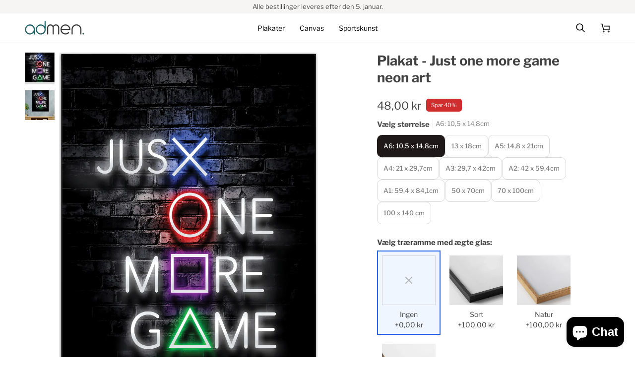

--- FILE ---
content_type: text/html; charset=utf-8
request_url: https://www.admen.dk/products/plakat-just-one-more-game-neon-art
body_size: 70485
content:
<!doctype html>




<html class="no-js" lang="da" ><head>
<link rel="stylesheet" href="https://cdnjs.cloudflare.com/ajax/libs/font-awesome/5.15.4/css/all.min.css">
<link href="https://cdn.jsdelivr.net/npm/swiper@11/swiper-bundle.min.css" rel="stylesheet" type="text/css" media="all" />
<script src="https://cdn.jsdelivr.net/npm/swiper@11/swiper-bundle.min.js" type="text/javascript"></script>

  
  <meta charset="utf-8">
  <meta http-equiv="X-UA-Compatible" content="IE=edge,chrome=1">
  <meta name="viewport" content="width=device-width,initial-scale=1,viewport-fit=cover">
  <meta name="theme-color" content="#748cab"><link rel="canonical" href="https://www.admen.dk/products/plakat-just-one-more-game-neon-art"><!-- ======================= Pipeline Theme V7.4.1 ========================= -->

  <!-- Preloading ================================================================== -->
  <link rel="stylesheet" type="text/css" href="https://cdn.jsdelivr.net/npm/slick-carousel@1.8.1/slick/slick.css"/>
  <link rel="preconnect" href="https://fonts.shopify.com" crossorigin>
  <link rel="preload" href="//www.admen.dk/cdn/fonts/libre_franklin/librefranklin_n4.a9b0508e1ffb743a0fd6d0614768959c54a27d86.woff2" as="font" type="font/woff2" crossorigin>
  <link rel="preload" href="//www.admen.dk/cdn/fonts/libre_franklin/librefranklin_n7.6739620624550b8695d0cc23f92ffd46eb51c7a3.woff2" as="font" type="font/woff2" crossorigin>
  <link rel="preload" href="//www.admen.dk/cdn/fonts/libre_franklin/librefranklin_n4.a9b0508e1ffb743a0fd6d0614768959c54a27d86.woff2" as="font" type="font/woff2" crossorigin>

  <!-- Title and description ================================================ --><link rel="shortcut icon" href="data:;base64,iVBORw0KGgo=">
  <title>
    

    Plakat - Just one more game neon art
&ndash; Admen.dk

  </title><meta name="description" content="En plakat med et citiat &quot;Just one more game neon art&quot; skaber en energisk og fristende stemning for gaming-entusiaster. Den futuristiske neonæstetik og det motiverende citat opmuntrer til at fordybe sig i endnu en spændende spiloplevelse.">
  <!-- /snippets/social-meta-tags.liquid --><meta property="og:site_name" content="Admen.dk">
<meta property="og:url" content="https://www.admen.dk/products/plakat-just-one-more-game-neon-art">
<meta property="og:title" content="Plakat - Just one more game neon art">
<meta property="og:type" content="product">
<meta property="og:description" content="En plakat med et citiat &quot;Just one more game neon art&quot; skaber en energisk og fristende stemning for gaming-entusiaster. Den futuristiske neonæstetik og det motiverende citat opmuntrer til at fordybe sig i endnu en spændende spiloplevelse."><meta property="og:price:amount" content="48,00">
  <meta property="og:price:currency" content="DKK">
      <meta property="og:image" content="http://www.admen.dk/cdn/shop/files/Justonemoregameneonartm.webp?v=1696507556">
      <meta property="og:image:secure_url" content="https://www.admen.dk/cdn/shop/files/Justonemoregameneonartm.webp?v=1696507556">
      <meta property="og:image:height" content="3543">
      <meta property="og:image:width" content="2362">
      <meta property="og:image" content="http://www.admen.dk/cdn/shop/files/justonemoregameneonart_2.webp?v=1696507555">
      <meta property="og:image:secure_url" content="https://www.admen.dk/cdn/shop/files/justonemoregameneonart_2.webp?v=1696507555">
      <meta property="og:image:height" content="900">
      <meta property="og:image:width" content="1200">
<meta property="twitter:image" content="http://www.admen.dk/cdn/shop/files/Justonemoregameneonartm_1200x1200.webp?v=1696507556">

<meta name="twitter:site" content="@">
<meta name="twitter:card" content="summary_large_image">
<meta name="twitter:title" content="Plakat - Just one more game neon art">
<meta name="twitter:description" content="En plakat med et citiat &quot;Just one more game neon art&quot; skaber en energisk og fristende stemning for gaming-entusiaster. Den futuristiske neonæstetik og det motiverende citat opmuntrer til at fordybe sig i endnu en spændende spiloplevelse."><!-- CSS ================================================================== -->

  <link href="//www.admen.dk/cdn/shop/t/37/assets/font-settings.css?v=91664103085560514801766151629" rel="stylesheet" type="text/css" media="all" />

  <!-- /snippets/css-variables.liquid -->


<style data-shopify>

:root {
/* ================ Layout Variables ================ */






--LAYOUT-WIDTH: 1450px;
--LAYOUT-GUTTER: 24px;
--LAYOUT-GUTTER-OFFSET: -24px;
--NAV-GUTTER: 15px;
--LAYOUT-OUTER: 50px;

/* ================ Product video ================ */

--COLOR-VIDEO-BG: #f2f2f2;


/* ================ Color Variables ================ */

/* === Backgrounds ===*/
--COLOR-BG: #ffffff;
--COLOR-BG-ACCENT: #f7f5f4;

/* === Text colors ===*/
--COLOR-TEXT-DARK: #1f1919;
--COLOR-TEXT: #424242;
--COLOR-TEXT-LIGHT: #7b7b7b;

/* === Bright color ===*/
--COLOR-PRIMARY: #000000;
--COLOR-PRIMARY-HOVER: #000000;
--COLOR-PRIMARY-FADE: rgba(0, 0, 0, 0.05);
--COLOR-PRIMARY-FADE-HOVER: rgba(0, 0, 0, 0.1);--COLOR-PRIMARY-OPPOSITE: #ffffff;

/* === Secondary/link Color ===*/
--COLOR-SECONDARY: #748cab;
--COLOR-SECONDARY-HOVER: #3f6493;
--COLOR-SECONDARY-FADE: rgba(116, 140, 171, 0.05);
--COLOR-SECONDARY-FADE-HOVER: rgba(116, 140, 171, 0.1);--COLOR-SECONDARY-OPPOSITE: #ffffff;

/* === Shades of grey ===*/
--COLOR-A5:  rgba(66, 66, 66, 0.05);
--COLOR-A10: rgba(66, 66, 66, 0.1);
--COLOR-A20: rgba(66, 66, 66, 0.2);
--COLOR-A35: rgba(66, 66, 66, 0.35);
--COLOR-A50: rgba(66, 66, 66, 0.5);
--COLOR-A80: rgba(66, 66, 66, 0.8);
--COLOR-A90: rgba(66, 66, 66, 0.9);
--COLOR-A95: rgba(66, 66, 66, 0.95);


/* ================ Inverted Color Variables ================ */

--INVERSE-BG: #424242;
--INVERSE-BG-ACCENT: #1d1d1d;

/* === Text colors ===*/
--INVERSE-TEXT-DARK: #ffffff;
--INVERSE-TEXT: #ffffff;
--INVERSE-TEXT-LIGHT: #c6c6c6;

/* === Bright color ===*/
--INVERSE-PRIMARY: #d2815f;
--INVERSE-PRIMARY-HOVER: #c35121;
--INVERSE-PRIMARY-FADE: rgba(210, 129, 95, 0.05);
--INVERSE-PRIMARY-FADE-HOVER: rgba(210, 129, 95, 0.1);--INVERSE-PRIMARY-OPPOSITE: #000000;


/* === Second Color ===*/
--INVERSE-SECONDARY: #748cab;
--INVERSE-SECONDARY-HOVER: #3f6493;
--INVERSE-SECONDARY-FADE: rgba(116, 140, 171, 0.05);
--INVERSE-SECONDARY-FADE-HOVER: rgba(116, 140, 171, 0.1);--INVERSE-SECONDARY-OPPOSITE: #ffffff;


/* === Shades of grey ===*/
--INVERSE-A5:  rgba(255, 255, 255, 0.05);
--INVERSE-A10: rgba(255, 255, 255, 0.1);
--INVERSE-A20: rgba(255, 255, 255, 0.2);
--INVERSE-A35: rgba(255, 255, 255, 0.3);
--INVERSE-A80: rgba(255, 255, 255, 0.8);
--INVERSE-A90: rgba(255, 255, 255, 0.9);
--INVERSE-A95: rgba(255, 255, 255, 0.95);


/* ================ Bright Color Variables ================ */

--BRIGHT-BG: #d2815f;
--BRIGHT-BG-ACCENT: #94553a;

/* === Text colors ===*/
--BRIGHT-TEXT-DARK: #ffffff;
--BRIGHT-TEXT: #ffffff;
--BRIGHT-TEXT-LIGHT: #f2d9cf;

/* === Bright color ===*/
--BRIGHT-PRIMARY: #ff763d;
--BRIGHT-PRIMARY-HOVER: #f04600;
--BRIGHT-PRIMARY-FADE: rgba(255, 118, 61, 0.05);
--BRIGHT-PRIMARY-FADE-HOVER: rgba(255, 118, 61, 0.1);--BRIGHT-PRIMARY-OPPOSITE: #000000;


/* === Second Color ===*/
--BRIGHT-SECONDARY: #3d5aff;
--BRIGHT-SECONDARY-HOVER: #0024f0;
--BRIGHT-SECONDARY-FADE: rgba(61, 90, 255, 0.05);
--BRIGHT-SECONDARY-FADE-HOVER: rgba(61, 90, 255, 0.1);--BRIGHT-SECONDARY-OPPOSITE: #ffffff;


/* === Shades of grey ===*/
--BRIGHT-A5:  rgba(255, 255, 255, 0.05);
--BRIGHT-A10: rgba(255, 255, 255, 0.1);
--BRIGHT-A20: rgba(255, 255, 255, 0.2);
--BRIGHT-A35: rgba(255, 255, 255, 0.3);
--BRIGHT-A80: rgba(255, 255, 255, 0.8);
--BRIGHT-A90: rgba(255, 255, 255, 0.9);
--BRIGHT-A95: rgba(255, 255, 255, 0.95);


/* === Account Bar ===*/
--COLOR-ANNOUNCEMENT-BG: #f7f5f4;
--COLOR-ANNOUNCEMENT-TEXT: #424242;

/* === Nav and dropdown link background ===*/
--COLOR-NAV: #ffffff;
--COLOR-NAV-TEXT: #000000;
--COLOR-NAV-TEXT-DARK: #000000;
--COLOR-NAV-TEXT-LIGHT: #4d4d4d;
--COLOR-NAV-BORDER: #f7f5f4;
--COLOR-NAV-A10: rgba(0, 0, 0, 0.1);
--COLOR-NAV-A50: rgba(0, 0, 0, 0.5);
--COLOR-HIGHLIGHT-LINK: #d2815f;

/* === Site Footer ===*/
--COLOR-FOOTER-BG: #000000;
--COLOR-FOOTER-TEXT: #ffffff;
--COLOR-FOOTER-A5: rgba(255, 255, 255, 0.05);
--COLOR-FOOTER-A15: rgba(255, 255, 255, 0.15);
--COLOR-FOOTER-A90: rgba(255, 255, 255, 0.9);

/* === Sub-Footer ===*/
--COLOR-SUB-FOOTER-BG: #000000;
--COLOR-SUB-FOOTER-TEXT: #ffffff;
--COLOR-SUB-FOOTER-A5: rgba(255, 255, 255, 0.05);
--COLOR-SUB-FOOTER-A15: rgba(255, 255, 255, 0.15);
--COLOR-SUB-FOOTER-A90: rgba(255, 255, 255, 0.9);

/* === Products ===*/
--PRODUCT-GRID-ASPECT-RATIO: 80.0%;

/* === Product badges ===*/
--COLOR-BADGE: #ffffff;
--COLOR-BADGE-TEXT: #424242;
--COLOR-BADGE-TEXT-DARK: #1f1919;
--COLOR-BADGE-TEXT-HOVER: #686868;
--COLOR-BADGE-HAIRLINE: #f6f6f6;

/* === Product item slider ===*/--COLOR-PRODUCT-SLIDER: #ffffff;--COLOR-PRODUCT-SLIDER-OPPOSITE: rgba(13, 13, 13, 0.06);/* === disabled form colors ===*/
--COLOR-DISABLED-BG: #ececec;
--COLOR-DISABLED-TEXT: #bdbdbd;

--INVERSE-DISABLED-BG: #555555;
--INVERSE-DISABLED-TEXT: #848484;


/* === Tailwind RGBA Palette ===*/
--RGB-CANVAS: 255 255 255;
--RGB-CONTENT: 66 66 66;
--RGB-PRIMARY: 0 0 0;
--RGB-SECONDARY: 116 140 171;

--RGB-DARK-CANVAS: 66 66 66;
--RGB-DARK-CONTENT: 255 255 255;
--RGB-DARK-PRIMARY: 210 129 95;
--RGB-DARK-SECONDARY: 116 140 171;

--RGB-BRIGHT-CANVAS: 210 129 95;
--RGB-BRIGHT-CONTENT: 255 255 255;
--RGB-BRIGHT-PRIMARY: 255 118 61;
--RGB-BRIGHT-SECONDARY: 61 90 255;

--RGB-PRIMARY-CONTRAST: 255 255 255;
--RGB-SECONDARY-CONTRAST: 255 255 255;

--RGB-DARK-PRIMARY-CONTRAST: 0 0 0;
--RGB-DARK-SECONDARY-CONTRAST: 255 255 255;

--RGB-BRIGHT-PRIMARY-CONTRAST: 0 0 0;
--RGB-BRIGHT-SECONDARY-CONTRAST: 255 255 255;


/* === Button Radius === */
--BUTTON-RADIUS: 2px;


/* === Icon Stroke Width === */
--ICON-STROKE-WIDTH: 2px;


/* ================ Typography ================ */

--FONT-STACK-BODY: "Libre Franklin", sans-serif;
--FONT-STYLE-BODY: normal;
--FONT-WEIGHT-BODY: 400;
--FONT-WEIGHT-BODY-BOLD: 500;
--FONT-ADJUST-BODY: 1.0;

  --FONT-BODY-TRANSFORM: none;
  --FONT-BODY-LETTER-SPACING: normal;


--FONT-STACK-HEADING: "Libre Franklin", sans-serif;
--FONT-STYLE-HEADING: normal;
--FONT-WEIGHT-HEADING: 700;
--FONT-WEIGHT-HEADING-BOLD: 800;
--FONT-ADJUST-HEADING: 0.85;

  --FONT-HEADING-TRANSFORM: none;
  --FONT-HEADING-LETTER-SPACING: normal;


--FONT-STACK-ACCENT: "Libre Franklin", sans-serif;
--FONT-STYLE-ACCENT: normal;
--FONT-WEIGHT-ACCENT: 400;
--FONT-WEIGHT-ACCENT-BOLD: 500;
--FONT-ADJUST-ACCENT: 1.0;

  --FONT-ACCENT-TRANSFORM: none;
  --FONT-ACCENT-LETTER-SPACING: normal;


--TYPE-STACK-NAV: "Libre Franklin", sans-serif;
--TYPE-STYLE-NAV: normal;
--TYPE-ADJUST-NAV: 1.0;
--TYPE-WEIGHT-NAV: 400;

  --FONT-NAV-TRANSFORM: none;
  --FONT-NAV-LETTER-SPACING: normal;


--TYPE-STACK-BUTTON: "Libre Franklin", sans-serif;
--TYPE-STYLE-BUTTON: normal;
--TYPE-ADJUST-BUTTON: 1.0;
--TYPE-WEIGHT-BUTTON: 500;

  --FONT-BUTTON-TRANSFORM: none;
  --FONT-BUTTON-LETTER-SPACING: normal;


--TYPE-STACK-KICKER: "Libre Franklin", sans-serif;
--TYPE-STYLE-KICKER: normal;
--TYPE-ADJUST-KICKER: 1.0;
--TYPE-WEIGHT-KICKER: 500;

  --FONT-KICKER-TRANSFORM: none;
  --FONT-KICKER-LETTER-SPACING: normal;



--ICO-SELECT: url('//www.admen.dk/cdn/shop/t/37/assets/ico-select.svg?v=30263340977227285681736346864');

/* ================ Photo correction ================ */
--PHOTO-CORRECTION: 100%;



}


/* ================ Typography ================ */
/* ================ type-scale.com ============ */

/* 1.16 base 13 */
:root {
 --font-1: 10px;
 --font-2: 11.3px;
 --font-3: 12px;
 --font-4: 13px;
 --font-5: 15.5px;
 --font-6: 17px;
 --font-7: 20px;
 --font-8: 23.5px;
 --font-9: 27px;
 --font-10:32px;
 --font-11:37px;
 --font-12:43px;
 --font-13:49px;
 --font-14:57px;
 --font-15:67px;
}

/* 1.175 base 13.5 */
@media only screen and (min-width: 480px) and (max-width: 1099px) {
  :root {
    --font-1: 10px;
    --font-2: 11.5px;
    --font-3: 12.5px;
    --font-4: 13.5px;
    --font-5: 16px;
    --font-6: 18px;
    --font-7: 21px;
    --font-8: 25px;
    --font-9: 29px;
    --font-10:34px;
    --font-11:40px;
    --font-12:47px;
    --font-13:56px;
    --font-14:65px;
   --font-15:77px;
  }
}
/* 1.22 base 14.5 */
@media only screen and (min-width: 1100px) {
  :root {
    --font-1: 10px;
    --font-2: 11.5px;
    --font-3: 13px;
    --font-4: 14.5px;
    --font-5: 17.5px;
    --font-6: 22px;
    --font-7: 26px;
    --font-8: 32px;
    --font-9: 39px;
    --font-10:48px;
    --font-11:58px;
    --font-12:71px;
    --font-13:87px;
    --font-14:106px;
    --font-15:129px;
 }
}


</style>


  <link href="//www.admen.dk/cdn/shop/t/37/assets/theme.css?v=145356196845008955971739189406" rel="stylesheet" type="text/css" media="all" />

  <script>
    document.documentElement.className = document.documentElement.className.replace('no-js', 'js');

    
      document.documentElement.classList.add('aos-initialized');let root = '/';
    if (root[root.length - 1] !== '/') {
      root = `${root}/`;
    }
    var theme = {
      routes: {
        root_url: root,
        cart: '/cart',
        cart_add_url: '/cart/add',
        product_recommendations_url: '/recommendations/products',
        account_addresses_url: '/account/addresses',
        predictive_search_url: '/search/suggest'
      },
      state: {
        cartOpen: null,
      },
      sizes: {
        small: 480,
        medium: 768,
        large: 1100,
        widescreen: 1400
      },
      assets: {
        photoswipe: '//www.admen.dk/cdn/shop/t/37/assets/photoswipe.js?v=169308975333299535361740402837',
        smoothscroll: '//www.admen.dk/cdn/shop/t/37/assets/smoothscroll.js?v=37906625415260927261736346864',
        swatches: '//www.admen.dk/cdn/shop/t/37/assets/swatches.json?v=154940297821828866241736346864',
        noImage: '//www.admen.dk/cdn/shopifycloud/storefront/assets/no-image-2048-a2addb12.gif',
        base: '//www.admen.dk/cdn/shop/t/37/assets/'
      },
      strings: {
        swatchesKey: "Color, Colour",
        addToCart: "Tilføj til Kurv",
        estimateShipping: "Fragt skøn",
        noShippingAvailable: "Vi leverer ikke til denne lokation",
        free: "Gratis",
        from: "Fra",
        preOrder: "Forudbestil",
        soldOut: "Udsolgt",
        sale: "Udsalg",
        subscription: "Tilmeld",
        unavailable: "Ikke tilgængelig",
        unitPrice: "Enhedspris",
        unitPriceSeparator: "per",
        stockout: "Alt tilgængeligt design er i kurven",
        products: "Design",
        pages: "Sider",
        collections: "Kollektioner",
        resultsFor: "Resultater for",
        noResultsFor: "Ingen resultater for",
        articles: "Artikler",
        successMessage: "Link kopieret",
      },
      settings: {
        badge_sale_type: "percentage",
        animate_hover: true,
        animate_scroll: true,
        show_locale_desktop: null,
        show_locale_mobile: null,
        show_currency_desktop: null,
        show_currency_mobile: null,
        currency_select_type: "country",
        currency_code_enable: false,
        cycle_images_hover_delay: 1.5
      },
      info: {
        name: 'pipeline'
      },
      version: '7.4.1',
      moneyFormat: "\u003cspan class=transcy-money\u003e{{amount_with_comma_separator}} kr\u003c\/span\u003e",
      shopCurrency: "DKK",
      currencyCode: "DKK"
    }
    let windowInnerHeight = window.innerHeight;
    document.documentElement.style.setProperty('--full-screen', `${windowInnerHeight}px`);
    document.documentElement.style.setProperty('--three-quarters', `${windowInnerHeight * 0.75}px`);
    document.documentElement.style.setProperty('--two-thirds', `${windowInnerHeight * 0.66}px`);
    document.documentElement.style.setProperty('--one-half', `${windowInnerHeight * 0.5}px`);
    document.documentElement.style.setProperty('--one-third', `${windowInnerHeight * 0.33}px`);
    document.documentElement.style.setProperty('--one-fifth', `${windowInnerHeight * 0.2}px`);

    window.isRTL = document.documentElement.getAttribute('dir') === 'rtl';
  </script><!-- Theme Javascript ============================================================== -->
  <script src="//www.admen.dk/cdn/shop/t/37/assets/vendor.js?v=69555399850987115801736346864" defer="defer"></script>
  <script src="//www.admen.dk/cdn/shop/t/37/assets/theme.js?v=48757486489075508811741597299" defer="defer"></script>

  <script>
    (function () {
      function onPageShowEvents() {
        if ('requestIdleCallback' in window) {
          requestIdleCallback(initCartEvent, { timeout: 500 })
        } else {
          initCartEvent()
        }
        function initCartEvent(){
          window.fetch(window.theme.routes.cart + '.js')
          .then((response) => {
            if(!response.ok){
              throw {status: response.statusText};
            }
            return response.json();
          })
          .then((response) => {
            document.dispatchEvent(new CustomEvent('theme:cart:change', {
              detail: {
                cart: response,
              },
              bubbles: true,
            }));
            return response;
          })
          .catch((e) => {
            console.error(e);
          });
        }
      };
      window.onpageshow = onPageShowEvents;
    })();
  </script>

  <script type="text/javascript">
    if (window.MSInputMethodContext && document.documentMode) {
      var scripts = document.getElementsByTagName('script')[0];
      var polyfill = document.createElement("script");
      polyfill.defer = true;
      polyfill.src = "//www.admen.dk/cdn/shop/t/37/assets/ie11.js?v=144489047535103983231736346864";

      scripts.parentNode.insertBefore(polyfill, scripts);
    }
  </script>

  <!-- Shopify app scripts =========================================================== -->
  <script>window.performance && window.performance.mark && window.performance.mark('shopify.content_for_header.start');</script><meta name="google-site-verification" content="xD7dWtxskVwFPXZRUExY8HGTSrOdCyiHbJ8J-Pfyqu8">
<meta name="facebook-domain-verification" content="g2lvut9ozcl09tv2679nvmotdnl7ld">
<meta id="shopify-digital-wallet" name="shopify-digital-wallet" content="/73133785437/digital_wallets/dialog">
<meta name="shopify-checkout-api-token" content="ac9b42d0dd73eb0ded22d2848072a6a9">
<link rel="alternate" hreflang="x-default" href="https://www.admen.dk/products/plakat-just-one-more-game-neon-art">
<link rel="alternate" hreflang="da" href="https://www.admen.dk/products/plakat-just-one-more-game-neon-art">
<link rel="alternate" hreflang="en" href="https://www.admen.dk/en/products/plakat-just-one-more-game-neon-art">
<link rel="alternate" type="application/json+oembed" href="https://www.admen.dk/products/plakat-just-one-more-game-neon-art.oembed">
<script async="async" src="/checkouts/internal/preloads.js?locale=da-DK"></script>
<link rel="preconnect" href="https://shop.app" crossorigin="anonymous">
<script async="async" src="https://shop.app/checkouts/internal/preloads.js?locale=da-DK&shop_id=73133785437" crossorigin="anonymous"></script>
<script id="apple-pay-shop-capabilities" type="application/json">{"shopId":73133785437,"countryCode":"DK","currencyCode":"DKK","merchantCapabilities":["supports3DS"],"merchantId":"gid:\/\/shopify\/Shop\/73133785437","merchantName":"Admen.dk","requiredBillingContactFields":["postalAddress","email","phone"],"requiredShippingContactFields":["postalAddress","email","phone"],"shippingType":"shipping","supportedNetworks":["visa","maestro","masterCard"],"total":{"type":"pending","label":"Admen.dk","amount":"1.00"},"shopifyPaymentsEnabled":true,"supportsSubscriptions":true}</script>
<script id="shopify-features" type="application/json">{"accessToken":"ac9b42d0dd73eb0ded22d2848072a6a9","betas":["rich-media-storefront-analytics"],"domain":"www.admen.dk","predictiveSearch":true,"shopId":73133785437,"locale":"da"}</script>
<script>var Shopify = Shopify || {};
Shopify.shop = "admendk.myshopify.com";
Shopify.locale = "da";
Shopify.currency = {"active":"DKK","rate":"1.0"};
Shopify.country = "DK";
Shopify.theme = {"name":"Copy of Pipeline","id":177720197469,"schema_name":"Pipeline","schema_version":"7.4.1","theme_store_id":739,"role":"main"};
Shopify.theme.handle = "null";
Shopify.theme.style = {"id":null,"handle":null};
Shopify.cdnHost = "www.admen.dk/cdn";
Shopify.routes = Shopify.routes || {};
Shopify.routes.root = "/";</script>
<script type="module">!function(o){(o.Shopify=o.Shopify||{}).modules=!0}(window);</script>
<script>!function(o){function n(){var o=[];function n(){o.push(Array.prototype.slice.apply(arguments))}return n.q=o,n}var t=o.Shopify=o.Shopify||{};t.loadFeatures=n(),t.autoloadFeatures=n()}(window);</script>
<script>
  window.ShopifyPay = window.ShopifyPay || {};
  window.ShopifyPay.apiHost = "shop.app\/pay";
  window.ShopifyPay.redirectState = null;
</script>
<script id="shop-js-analytics" type="application/json">{"pageType":"product"}</script>
<script defer="defer" async type="module" src="//www.admen.dk/cdn/shopifycloud/shop-js/modules/v2/client.init-shop-cart-sync_BWUFHQxD.da.esm.js"></script>
<script defer="defer" async type="module" src="//www.admen.dk/cdn/shopifycloud/shop-js/modules/v2/chunk.common_CxPaeDJ-.esm.js"></script>
<script defer="defer" async type="module" src="//www.admen.dk/cdn/shopifycloud/shop-js/modules/v2/chunk.modal_DY3Xiats.esm.js"></script>
<script type="module">
  await import("//www.admen.dk/cdn/shopifycloud/shop-js/modules/v2/client.init-shop-cart-sync_BWUFHQxD.da.esm.js");
await import("//www.admen.dk/cdn/shopifycloud/shop-js/modules/v2/chunk.common_CxPaeDJ-.esm.js");
await import("//www.admen.dk/cdn/shopifycloud/shop-js/modules/v2/chunk.modal_DY3Xiats.esm.js");

  window.Shopify.SignInWithShop?.initShopCartSync?.({"fedCMEnabled":true,"windoidEnabled":true});

</script>
<script>
  window.Shopify = window.Shopify || {};
  if (!window.Shopify.featureAssets) window.Shopify.featureAssets = {};
  window.Shopify.featureAssets['shop-js'] = {"shop-cart-sync":["modules/v2/client.shop-cart-sync_CgCJgIGn.da.esm.js","modules/v2/chunk.common_CxPaeDJ-.esm.js","modules/v2/chunk.modal_DY3Xiats.esm.js"],"init-fed-cm":["modules/v2/client.init-fed-cm_DLC9-XgW.da.esm.js","modules/v2/chunk.common_CxPaeDJ-.esm.js","modules/v2/chunk.modal_DY3Xiats.esm.js"],"init-shop-email-lookup-coordinator":["modules/v2/client.init-shop-email-lookup-coordinator_DSBH3oNH.da.esm.js","modules/v2/chunk.common_CxPaeDJ-.esm.js","modules/v2/chunk.modal_DY3Xiats.esm.js"],"init-windoid":["modules/v2/client.init-windoid_MFifzPdw.da.esm.js","modules/v2/chunk.common_CxPaeDJ-.esm.js","modules/v2/chunk.modal_DY3Xiats.esm.js"],"shop-button":["modules/v2/client.shop-button_BEHssIFm.da.esm.js","modules/v2/chunk.common_CxPaeDJ-.esm.js","modules/v2/chunk.modal_DY3Xiats.esm.js"],"shop-cash-offers":["modules/v2/client.shop-cash-offers_97JnUm_Y.da.esm.js","modules/v2/chunk.common_CxPaeDJ-.esm.js","modules/v2/chunk.modal_DY3Xiats.esm.js"],"shop-toast-manager":["modules/v2/client.shop-toast-manager_CJnJolYz.da.esm.js","modules/v2/chunk.common_CxPaeDJ-.esm.js","modules/v2/chunk.modal_DY3Xiats.esm.js"],"init-shop-cart-sync":["modules/v2/client.init-shop-cart-sync_BWUFHQxD.da.esm.js","modules/v2/chunk.common_CxPaeDJ-.esm.js","modules/v2/chunk.modal_DY3Xiats.esm.js"],"init-customer-accounts-sign-up":["modules/v2/client.init-customer-accounts-sign-up_DhgbKZu5.da.esm.js","modules/v2/client.shop-login-button_DGQoQINB.da.esm.js","modules/v2/chunk.common_CxPaeDJ-.esm.js","modules/v2/chunk.modal_DY3Xiats.esm.js"],"pay-button":["modules/v2/client.pay-button_cCO-hZem.da.esm.js","modules/v2/chunk.common_CxPaeDJ-.esm.js","modules/v2/chunk.modal_DY3Xiats.esm.js"],"init-customer-accounts":["modules/v2/client.init-customer-accounts_Csf85DaD.da.esm.js","modules/v2/client.shop-login-button_DGQoQINB.da.esm.js","modules/v2/chunk.common_CxPaeDJ-.esm.js","modules/v2/chunk.modal_DY3Xiats.esm.js"],"avatar":["modules/v2/client.avatar_BTnouDA3.da.esm.js"],"init-shop-for-new-customer-accounts":["modules/v2/client.init-shop-for-new-customer-accounts_gzeMtFaj.da.esm.js","modules/v2/client.shop-login-button_DGQoQINB.da.esm.js","modules/v2/chunk.common_CxPaeDJ-.esm.js","modules/v2/chunk.modal_DY3Xiats.esm.js"],"shop-follow-button":["modules/v2/client.shop-follow-button_CA4H_dUq.da.esm.js","modules/v2/chunk.common_CxPaeDJ-.esm.js","modules/v2/chunk.modal_DY3Xiats.esm.js"],"checkout-modal":["modules/v2/client.checkout-modal_DQTMvS4I.da.esm.js","modules/v2/chunk.common_CxPaeDJ-.esm.js","modules/v2/chunk.modal_DY3Xiats.esm.js"],"shop-login-button":["modules/v2/client.shop-login-button_DGQoQINB.da.esm.js","modules/v2/chunk.common_CxPaeDJ-.esm.js","modules/v2/chunk.modal_DY3Xiats.esm.js"],"lead-capture":["modules/v2/client.lead-capture_BoVYoSe_.da.esm.js","modules/v2/chunk.common_CxPaeDJ-.esm.js","modules/v2/chunk.modal_DY3Xiats.esm.js"],"shop-login":["modules/v2/client.shop-login_CyXbKCyv.da.esm.js","modules/v2/chunk.common_CxPaeDJ-.esm.js","modules/v2/chunk.modal_DY3Xiats.esm.js"],"payment-terms":["modules/v2/client.payment-terms_B4nPcvRE.da.esm.js","modules/v2/chunk.common_CxPaeDJ-.esm.js","modules/v2/chunk.modal_DY3Xiats.esm.js"]};
</script>
<script id="__st">var __st={"a":73133785437,"offset":3600,"reqid":"d3a6fc51-00e4-4764-a6c0-9359f5457bf1-1769913911","pageurl":"www.admen.dk\/products\/plakat-just-one-more-game-neon-art","u":"e2e0bd2cacfa","p":"product","rtyp":"product","rid":8506137903453};</script>
<script>window.ShopifyPaypalV4VisibilityTracking = true;</script>
<script id="captcha-bootstrap">!function(){'use strict';const t='contact',e='account',n='new_comment',o=[[t,t],['blogs',n],['comments',n],[t,'customer']],c=[[e,'customer_login'],[e,'guest_login'],[e,'recover_customer_password'],[e,'create_customer']],r=t=>t.map((([t,e])=>`form[action*='/${t}']:not([data-nocaptcha='true']) input[name='form_type'][value='${e}']`)).join(','),a=t=>()=>t?[...document.querySelectorAll(t)].map((t=>t.form)):[];function s(){const t=[...o],e=r(t);return a(e)}const i='password',u='form_key',d=['recaptcha-v3-token','g-recaptcha-response','h-captcha-response',i],f=()=>{try{return window.sessionStorage}catch{return}},m='__shopify_v',_=t=>t.elements[u];function p(t,e,n=!1){try{const o=window.sessionStorage,c=JSON.parse(o.getItem(e)),{data:r}=function(t){const{data:e,action:n}=t;return t[m]||n?{data:e,action:n}:{data:t,action:n}}(c);for(const[e,n]of Object.entries(r))t.elements[e]&&(t.elements[e].value=n);n&&o.removeItem(e)}catch(o){console.error('form repopulation failed',{error:o})}}const l='form_type',E='cptcha';function T(t){t.dataset[E]=!0}const w=window,h=w.document,L='Shopify',v='ce_forms',y='captcha';let A=!1;((t,e)=>{const n=(g='f06e6c50-85a8-45c8-87d0-21a2b65856fe',I='https://cdn.shopify.com/shopifycloud/storefront-forms-hcaptcha/ce_storefront_forms_captcha_hcaptcha.v1.5.2.iife.js',D={infoText:'Beskyttet af hCaptcha',privacyText:'Beskyttelse af persondata',termsText:'Vilkår'},(t,e,n)=>{const o=w[L][v],c=o.bindForm;if(c)return c(t,g,e,D).then(n);var r;o.q.push([[t,g,e,D],n]),r=I,A||(h.body.append(Object.assign(h.createElement('script'),{id:'captcha-provider',async:!0,src:r})),A=!0)});var g,I,D;w[L]=w[L]||{},w[L][v]=w[L][v]||{},w[L][v].q=[],w[L][y]=w[L][y]||{},w[L][y].protect=function(t,e){n(t,void 0,e),T(t)},Object.freeze(w[L][y]),function(t,e,n,w,h,L){const[v,y,A,g]=function(t,e,n){const i=e?o:[],u=t?c:[],d=[...i,...u],f=r(d),m=r(i),_=r(d.filter((([t,e])=>n.includes(e))));return[a(f),a(m),a(_),s()]}(w,h,L),I=t=>{const e=t.target;return e instanceof HTMLFormElement?e:e&&e.form},D=t=>v().includes(t);t.addEventListener('submit',(t=>{const e=I(t);if(!e)return;const n=D(e)&&!e.dataset.hcaptchaBound&&!e.dataset.recaptchaBound,o=_(e),c=g().includes(e)&&(!o||!o.value);(n||c)&&t.preventDefault(),c&&!n&&(function(t){try{if(!f())return;!function(t){const e=f();if(!e)return;const n=_(t);if(!n)return;const o=n.value;o&&e.removeItem(o)}(t);const e=Array.from(Array(32),(()=>Math.random().toString(36)[2])).join('');!function(t,e){_(t)||t.append(Object.assign(document.createElement('input'),{type:'hidden',name:u})),t.elements[u].value=e}(t,e),function(t,e){const n=f();if(!n)return;const o=[...t.querySelectorAll(`input[type='${i}']`)].map((({name:t})=>t)),c=[...d,...o],r={};for(const[a,s]of new FormData(t).entries())c.includes(a)||(r[a]=s);n.setItem(e,JSON.stringify({[m]:1,action:t.action,data:r}))}(t,e)}catch(e){console.error('failed to persist form',e)}}(e),e.submit())}));const S=(t,e)=>{t&&!t.dataset[E]&&(n(t,e.some((e=>e===t))),T(t))};for(const o of['focusin','change'])t.addEventListener(o,(t=>{const e=I(t);D(e)&&S(e,y())}));const B=e.get('form_key'),M=e.get(l),P=B&&M;t.addEventListener('DOMContentLoaded',(()=>{const t=y();if(P)for(const e of t)e.elements[l].value===M&&p(e,B);[...new Set([...A(),...v().filter((t=>'true'===t.dataset.shopifyCaptcha))])].forEach((e=>S(e,t)))}))}(h,new URLSearchParams(w.location.search),n,t,e,['guest_login'])})(!0,!0)}();</script>
<script integrity="sha256-4kQ18oKyAcykRKYeNunJcIwy7WH5gtpwJnB7kiuLZ1E=" data-source-attribution="shopify.loadfeatures" defer="defer" src="//www.admen.dk/cdn/shopifycloud/storefront/assets/storefront/load_feature-a0a9edcb.js" crossorigin="anonymous"></script>
<script crossorigin="anonymous" defer="defer" src="//www.admen.dk/cdn/shopifycloud/storefront/assets/shopify_pay/storefront-65b4c6d7.js?v=20250812"></script>
<script data-source-attribution="shopify.dynamic_checkout.dynamic.init">var Shopify=Shopify||{};Shopify.PaymentButton=Shopify.PaymentButton||{isStorefrontPortableWallets:!0,init:function(){window.Shopify.PaymentButton.init=function(){};var t=document.createElement("script");t.src="https://www.admen.dk/cdn/shopifycloud/portable-wallets/latest/portable-wallets.da.js",t.type="module",document.head.appendChild(t)}};
</script>
<script data-source-attribution="shopify.dynamic_checkout.buyer_consent">
  function portableWalletsHideBuyerConsent(e){var t=document.getElementById("shopify-buyer-consent"),n=document.getElementById("shopify-subscription-policy-button");t&&n&&(t.classList.add("hidden"),t.setAttribute("aria-hidden","true"),n.removeEventListener("click",e))}function portableWalletsShowBuyerConsent(e){var t=document.getElementById("shopify-buyer-consent"),n=document.getElementById("shopify-subscription-policy-button");t&&n&&(t.classList.remove("hidden"),t.removeAttribute("aria-hidden"),n.addEventListener("click",e))}window.Shopify?.PaymentButton&&(window.Shopify.PaymentButton.hideBuyerConsent=portableWalletsHideBuyerConsent,window.Shopify.PaymentButton.showBuyerConsent=portableWalletsShowBuyerConsent);
</script>
<script>
  function portableWalletsCleanup(e){e&&e.src&&console.error("Failed to load portable wallets script "+e.src);var t=document.querySelectorAll("shopify-accelerated-checkout .shopify-payment-button__skeleton, shopify-accelerated-checkout-cart .wallet-cart-button__skeleton"),e=document.getElementById("shopify-buyer-consent");for(let e=0;e<t.length;e++)t[e].remove();e&&e.remove()}function portableWalletsNotLoadedAsModule(e){e instanceof ErrorEvent&&"string"==typeof e.message&&e.message.includes("import.meta")&&"string"==typeof e.filename&&e.filename.includes("portable-wallets")&&(window.removeEventListener("error",portableWalletsNotLoadedAsModule),window.Shopify.PaymentButton.failedToLoad=e,"loading"===document.readyState?document.addEventListener("DOMContentLoaded",window.Shopify.PaymentButton.init):window.Shopify.PaymentButton.init())}window.addEventListener("error",portableWalletsNotLoadedAsModule);
</script>

<script type="module" src="https://www.admen.dk/cdn/shopifycloud/portable-wallets/latest/portable-wallets.da.js" onError="portableWalletsCleanup(this)" crossorigin="anonymous"></script>
<script nomodule>
  document.addEventListener("DOMContentLoaded", portableWalletsCleanup);
</script>

<script id='scb4127' type='text/javascript' async='' src='https://www.admen.dk/cdn/shopifycloud/privacy-banner/storefront-banner.js'></script><link id="shopify-accelerated-checkout-styles" rel="stylesheet" media="screen" href="https://www.admen.dk/cdn/shopifycloud/portable-wallets/latest/accelerated-checkout-backwards-compat.css" crossorigin="anonymous">
<style id="shopify-accelerated-checkout-cart">
        #shopify-buyer-consent {
  margin-top: 1em;
  display: inline-block;
  width: 100%;
}

#shopify-buyer-consent.hidden {
  display: none;
}

#shopify-subscription-policy-button {
  background: none;
  border: none;
  padding: 0;
  text-decoration: underline;
  font-size: inherit;
  cursor: pointer;
}

#shopify-subscription-policy-button::before {
  box-shadow: none;
}

      </style>

<script>window.performance && window.performance.mark && window.performance.mark('shopify.content_for_header.end');</script>

  <script src="https://code.jquery.com/jquery-3.6.0.min.js"></script>
<!-- BEGIN app block: shopify://apps/xo-gallery/blocks/xo-gallery-seo/e61dfbaa-1a75-4e4e-bffc-324f17325251 --><!-- XO Gallery SEO -->

<!-- End: XO Gallery SEO -->


<!-- END app block --><script src="https://cdn.shopify.com/extensions/019bfce9-eaff-7991-997d-b4364f2c4f3c/terms-relentless-136/assets/terms.js" type="text/javascript" defer="defer"></script>
<link href="https://cdn.shopify.com/extensions/019bfce9-eaff-7991-997d-b4364f2c4f3c/terms-relentless-136/assets/style.min.css" rel="stylesheet" type="text/css" media="all">
<script src="https://cdn.shopify.com/extensions/019b8d54-2388-79d8-becc-d32a3afe2c7a/omnisend-50/assets/omnisend-in-shop.js" type="text/javascript" defer="defer"></script>
<script src="https://cdn.shopify.com/extensions/e8878072-2f6b-4e89-8082-94b04320908d/inbox-1254/assets/inbox-chat-loader.js" type="text/javascript" defer="defer"></script>
<link href="https://monorail-edge.shopifysvc.com" rel="dns-prefetch">
<script>(function(){if ("sendBeacon" in navigator && "performance" in window) {try {var session_token_from_headers = performance.getEntriesByType('navigation')[0].serverTiming.find(x => x.name == '_s').description;} catch {var session_token_from_headers = undefined;}var session_cookie_matches = document.cookie.match(/_shopify_s=([^;]*)/);var session_token_from_cookie = session_cookie_matches && session_cookie_matches.length === 2 ? session_cookie_matches[1] : "";var session_token = session_token_from_headers || session_token_from_cookie || "";function handle_abandonment_event(e) {var entries = performance.getEntries().filter(function(entry) {return /monorail-edge.shopifysvc.com/.test(entry.name);});if (!window.abandonment_tracked && entries.length === 0) {window.abandonment_tracked = true;var currentMs = Date.now();var navigation_start = performance.timing.navigationStart;var payload = {shop_id: 73133785437,url: window.location.href,navigation_start,duration: currentMs - navigation_start,session_token,page_type: "product"};window.navigator.sendBeacon("https://monorail-edge.shopifysvc.com/v1/produce", JSON.stringify({schema_id: "online_store_buyer_site_abandonment/1.1",payload: payload,metadata: {event_created_at_ms: currentMs,event_sent_at_ms: currentMs}}));}}window.addEventListener('pagehide', handle_abandonment_event);}}());</script>
<script id="web-pixels-manager-setup">(function e(e,d,r,n,o){if(void 0===o&&(o={}),!Boolean(null===(a=null===(i=window.Shopify)||void 0===i?void 0:i.analytics)||void 0===a?void 0:a.replayQueue)){var i,a;window.Shopify=window.Shopify||{};var t=window.Shopify;t.analytics=t.analytics||{};var s=t.analytics;s.replayQueue=[],s.publish=function(e,d,r){return s.replayQueue.push([e,d,r]),!0};try{self.performance.mark("wpm:start")}catch(e){}var l=function(){var e={modern:/Edge?\/(1{2}[4-9]|1[2-9]\d|[2-9]\d{2}|\d{4,})\.\d+(\.\d+|)|Firefox\/(1{2}[4-9]|1[2-9]\d|[2-9]\d{2}|\d{4,})\.\d+(\.\d+|)|Chrom(ium|e)\/(9{2}|\d{3,})\.\d+(\.\d+|)|(Maci|X1{2}).+ Version\/(15\.\d+|(1[6-9]|[2-9]\d|\d{3,})\.\d+)([,.]\d+|)( \(\w+\)|)( Mobile\/\w+|) Safari\/|Chrome.+OPR\/(9{2}|\d{3,})\.\d+\.\d+|(CPU[ +]OS|iPhone[ +]OS|CPU[ +]iPhone|CPU IPhone OS|CPU iPad OS)[ +]+(15[._]\d+|(1[6-9]|[2-9]\d|\d{3,})[._]\d+)([._]\d+|)|Android:?[ /-](13[3-9]|1[4-9]\d|[2-9]\d{2}|\d{4,})(\.\d+|)(\.\d+|)|Android.+Firefox\/(13[5-9]|1[4-9]\d|[2-9]\d{2}|\d{4,})\.\d+(\.\d+|)|Android.+Chrom(ium|e)\/(13[3-9]|1[4-9]\d|[2-9]\d{2}|\d{4,})\.\d+(\.\d+|)|SamsungBrowser\/([2-9]\d|\d{3,})\.\d+/,legacy:/Edge?\/(1[6-9]|[2-9]\d|\d{3,})\.\d+(\.\d+|)|Firefox\/(5[4-9]|[6-9]\d|\d{3,})\.\d+(\.\d+|)|Chrom(ium|e)\/(5[1-9]|[6-9]\d|\d{3,})\.\d+(\.\d+|)([\d.]+$|.*Safari\/(?![\d.]+ Edge\/[\d.]+$))|(Maci|X1{2}).+ Version\/(10\.\d+|(1[1-9]|[2-9]\d|\d{3,})\.\d+)([,.]\d+|)( \(\w+\)|)( Mobile\/\w+|) Safari\/|Chrome.+OPR\/(3[89]|[4-9]\d|\d{3,})\.\d+\.\d+|(CPU[ +]OS|iPhone[ +]OS|CPU[ +]iPhone|CPU IPhone OS|CPU iPad OS)[ +]+(10[._]\d+|(1[1-9]|[2-9]\d|\d{3,})[._]\d+)([._]\d+|)|Android:?[ /-](13[3-9]|1[4-9]\d|[2-9]\d{2}|\d{4,})(\.\d+|)(\.\d+|)|Mobile Safari.+OPR\/([89]\d|\d{3,})\.\d+\.\d+|Android.+Firefox\/(13[5-9]|1[4-9]\d|[2-9]\d{2}|\d{4,})\.\d+(\.\d+|)|Android.+Chrom(ium|e)\/(13[3-9]|1[4-9]\d|[2-9]\d{2}|\d{4,})\.\d+(\.\d+|)|Android.+(UC? ?Browser|UCWEB|U3)[ /]?(15\.([5-9]|\d{2,})|(1[6-9]|[2-9]\d|\d{3,})\.\d+)\.\d+|SamsungBrowser\/(5\.\d+|([6-9]|\d{2,})\.\d+)|Android.+MQ{2}Browser\/(14(\.(9|\d{2,})|)|(1[5-9]|[2-9]\d|\d{3,})(\.\d+|))(\.\d+|)|K[Aa][Ii]OS\/(3\.\d+|([4-9]|\d{2,})\.\d+)(\.\d+|)/},d=e.modern,r=e.legacy,n=navigator.userAgent;return n.match(d)?"modern":n.match(r)?"legacy":"unknown"}(),u="modern"===l?"modern":"legacy",c=(null!=n?n:{modern:"",legacy:""})[u],f=function(e){return[e.baseUrl,"/wpm","/b",e.hashVersion,"modern"===e.buildTarget?"m":"l",".js"].join("")}({baseUrl:d,hashVersion:r,buildTarget:u}),m=function(e){var d=e.version,r=e.bundleTarget,n=e.surface,o=e.pageUrl,i=e.monorailEndpoint;return{emit:function(e){var a=e.status,t=e.errorMsg,s=(new Date).getTime(),l=JSON.stringify({metadata:{event_sent_at_ms:s},events:[{schema_id:"web_pixels_manager_load/3.1",payload:{version:d,bundle_target:r,page_url:o,status:a,surface:n,error_msg:t},metadata:{event_created_at_ms:s}}]});if(!i)return console&&console.warn&&console.warn("[Web Pixels Manager] No Monorail endpoint provided, skipping logging."),!1;try{return self.navigator.sendBeacon.bind(self.navigator)(i,l)}catch(e){}var u=new XMLHttpRequest;try{return u.open("POST",i,!0),u.setRequestHeader("Content-Type","text/plain"),u.send(l),!0}catch(e){return console&&console.warn&&console.warn("[Web Pixels Manager] Got an unhandled error while logging to Monorail."),!1}}}}({version:r,bundleTarget:l,surface:e.surface,pageUrl:self.location.href,monorailEndpoint:e.monorailEndpoint});try{o.browserTarget=l,function(e){var d=e.src,r=e.async,n=void 0===r||r,o=e.onload,i=e.onerror,a=e.sri,t=e.scriptDataAttributes,s=void 0===t?{}:t,l=document.createElement("script"),u=document.querySelector("head"),c=document.querySelector("body");if(l.async=n,l.src=d,a&&(l.integrity=a,l.crossOrigin="anonymous"),s)for(var f in s)if(Object.prototype.hasOwnProperty.call(s,f))try{l.dataset[f]=s[f]}catch(e){}if(o&&l.addEventListener("load",o),i&&l.addEventListener("error",i),u)u.appendChild(l);else{if(!c)throw new Error("Did not find a head or body element to append the script");c.appendChild(l)}}({src:f,async:!0,onload:function(){if(!function(){var e,d;return Boolean(null===(d=null===(e=window.Shopify)||void 0===e?void 0:e.analytics)||void 0===d?void 0:d.initialized)}()){var d=window.webPixelsManager.init(e)||void 0;if(d){var r=window.Shopify.analytics;r.replayQueue.forEach((function(e){var r=e[0],n=e[1],o=e[2];d.publishCustomEvent(r,n,o)})),r.replayQueue=[],r.publish=d.publishCustomEvent,r.visitor=d.visitor,r.initialized=!0}}},onerror:function(){return m.emit({status:"failed",errorMsg:"".concat(f," has failed to load")})},sri:function(e){var d=/^sha384-[A-Za-z0-9+/=]+$/;return"string"==typeof e&&d.test(e)}(c)?c:"",scriptDataAttributes:o}),m.emit({status:"loading"})}catch(e){m.emit({status:"failed",errorMsg:(null==e?void 0:e.message)||"Unknown error"})}}})({shopId: 73133785437,storefrontBaseUrl: "https://www.admen.dk",extensionsBaseUrl: "https://extensions.shopifycdn.com/cdn/shopifycloud/web-pixels-manager",monorailEndpoint: "https://monorail-edge.shopifysvc.com/unstable/produce_batch",surface: "storefront-renderer",enabledBetaFlags: ["2dca8a86"],webPixelsConfigList: [{"id":"1374781789","configuration":"{\"pixelCode\":\"CSURD93C77UDJHVL41OG\"}","eventPayloadVersion":"v1","runtimeContext":"STRICT","scriptVersion":"22e92c2ad45662f435e4801458fb78cc","type":"APP","apiClientId":4383523,"privacyPurposes":["ANALYTICS","MARKETING","SALE_OF_DATA"],"dataSharingAdjustments":{"protectedCustomerApprovalScopes":["read_customer_address","read_customer_email","read_customer_name","read_customer_personal_data","read_customer_phone"]}},{"id":"960463197","configuration":"{\"config\":\"{\\\"pixel_id\\\":\\\"G-CM4YWXDHH2\\\",\\\"target_country\\\":\\\"DK\\\",\\\"gtag_events\\\":[{\\\"type\\\":\\\"begin_checkout\\\",\\\"action_label\\\":\\\"G-CM4YWXDHH2\\\"},{\\\"type\\\":\\\"search\\\",\\\"action_label\\\":\\\"G-CM4YWXDHH2\\\"},{\\\"type\\\":\\\"view_item\\\",\\\"action_label\\\":[\\\"G-CM4YWXDHH2\\\",\\\"MC-VPWC1T5D30\\\"]},{\\\"type\\\":\\\"purchase\\\",\\\"action_label\\\":[\\\"G-CM4YWXDHH2\\\",\\\"MC-VPWC1T5D30\\\"]},{\\\"type\\\":\\\"page_view\\\",\\\"action_label\\\":[\\\"G-CM4YWXDHH2\\\",\\\"MC-VPWC1T5D30\\\"]},{\\\"type\\\":\\\"add_payment_info\\\",\\\"action_label\\\":\\\"G-CM4YWXDHH2\\\"},{\\\"type\\\":\\\"add_to_cart\\\",\\\"action_label\\\":\\\"G-CM4YWXDHH2\\\"}],\\\"enable_monitoring_mode\\\":false}\"}","eventPayloadVersion":"v1","runtimeContext":"OPEN","scriptVersion":"b2a88bafab3e21179ed38636efcd8a93","type":"APP","apiClientId":1780363,"privacyPurposes":[],"dataSharingAdjustments":{"protectedCustomerApprovalScopes":["read_customer_address","read_customer_email","read_customer_name","read_customer_personal_data","read_customer_phone"]}},{"id":"338297181","configuration":"{\"pixel_id\":\"671752834606698\",\"pixel_type\":\"facebook_pixel\",\"metaapp_system_user_token\":\"-\"}","eventPayloadVersion":"v1","runtimeContext":"OPEN","scriptVersion":"ca16bc87fe92b6042fbaa3acc2fbdaa6","type":"APP","apiClientId":2329312,"privacyPurposes":["ANALYTICS","MARKETING","SALE_OF_DATA"],"dataSharingAdjustments":{"protectedCustomerApprovalScopes":["read_customer_address","read_customer_email","read_customer_name","read_customer_personal_data","read_customer_phone"]}},{"id":"226492765","configuration":"{\"apiURL\":\"https:\/\/api.omnisend.com\",\"appURL\":\"https:\/\/app.omnisend.com\",\"brandID\":\"6447a328bc57b9e241620d00\",\"trackingURL\":\"https:\/\/wt.omnisendlink.com\"}","eventPayloadVersion":"v1","runtimeContext":"STRICT","scriptVersion":"aa9feb15e63a302383aa48b053211bbb","type":"APP","apiClientId":186001,"privacyPurposes":["ANALYTICS","MARKETING","SALE_OF_DATA"],"dataSharingAdjustments":{"protectedCustomerApprovalScopes":["read_customer_address","read_customer_email","read_customer_name","read_customer_personal_data","read_customer_phone"]}},{"id":"174621021","configuration":"{\"tagID\":\"2612977076381\"}","eventPayloadVersion":"v1","runtimeContext":"STRICT","scriptVersion":"18031546ee651571ed29edbe71a3550b","type":"APP","apiClientId":3009811,"privacyPurposes":["ANALYTICS","MARKETING","SALE_OF_DATA"],"dataSharingAdjustments":{"protectedCustomerApprovalScopes":["read_customer_address","read_customer_email","read_customer_name","read_customer_personal_data","read_customer_phone"]}},{"id":"122847581","configuration":"{\"shopId\":\"admendk.myshopify.com\"}","eventPayloadVersion":"v1","runtimeContext":"STRICT","scriptVersion":"674c31de9c131805829c42a983792da6","type":"APP","apiClientId":2753413,"privacyPurposes":["ANALYTICS","MARKETING","SALE_OF_DATA"],"dataSharingAdjustments":{"protectedCustomerApprovalScopes":["read_customer_address","read_customer_email","read_customer_name","read_customer_personal_data","read_customer_phone"]}},{"id":"shopify-app-pixel","configuration":"{}","eventPayloadVersion":"v1","runtimeContext":"STRICT","scriptVersion":"0450","apiClientId":"shopify-pixel","type":"APP","privacyPurposes":["ANALYTICS","MARKETING"]},{"id":"shopify-custom-pixel","eventPayloadVersion":"v1","runtimeContext":"LAX","scriptVersion":"0450","apiClientId":"shopify-pixel","type":"CUSTOM","privacyPurposes":["ANALYTICS","MARKETING"]}],isMerchantRequest: false,initData: {"shop":{"name":"Admen.dk","paymentSettings":{"currencyCode":"DKK"},"myshopifyDomain":"admendk.myshopify.com","countryCode":"DK","storefrontUrl":"https:\/\/www.admen.dk"},"customer":null,"cart":null,"checkout":null,"productVariants":[{"price":{"amount":48.0,"currencyCode":"DKK"},"product":{"title":"Plakat - Just one more game neon art","vendor":"admendk","id":"8506137903453","untranslatedTitle":"Plakat - Just one more game neon art","url":"\/products\/plakat-just-one-more-game-neon-art","type":"Plakat"},"id":"48029702848861","image":{"src":"\/\/www.admen.dk\/cdn\/shop\/files\/Justonemoregameneonartm.webp?v=1696507556"},"sku":null,"title":"A6: 10,5 x 14,8cm","untranslatedTitle":"A6: 10,5 x 14,8cm"},{"price":{"amount":54.0,"currencyCode":"DKK"},"product":{"title":"Plakat - Just one more game neon art","vendor":"admendk","id":"8506137903453","untranslatedTitle":"Plakat - Just one more game neon art","url":"\/products\/plakat-just-one-more-game-neon-art","type":"Plakat"},"id":"48029702783325","image":{"src":"\/\/www.admen.dk\/cdn\/shop\/files\/Justonemoregameneonartm.webp?v=1696507556"},"sku":null,"title":"13 x 18cm","untranslatedTitle":"13 x 18cm"},{"price":{"amount":78.0,"currencyCode":"DKK"},"product":{"title":"Plakat - Just one more game neon art","vendor":"admendk","id":"8506137903453","untranslatedTitle":"Plakat - Just one more game neon art","url":"\/products\/plakat-just-one-more-game-neon-art","type":"Plakat"},"id":"48029702881629","image":{"src":"\/\/www.admen.dk\/cdn\/shop\/files\/Justonemoregameneonartm.webp?v=1696507556"},"sku":null,"title":"A5: 14,8 x 21cm","untranslatedTitle":"A5: 14,8 x 21cm"},{"price":{"amount":120.0,"currencyCode":"DKK"},"product":{"title":"Plakat - Just one more game neon art","vendor":"admendk","id":"8506137903453","untranslatedTitle":"Plakat - Just one more game neon art","url":"\/products\/plakat-just-one-more-game-neon-art","type":"Plakat"},"id":"48029702914397","image":{"src":"\/\/www.admen.dk\/cdn\/shop\/files\/Justonemoregameneonartm.webp?v=1696507556"},"sku":null,"title":"A4: 21 x 29,7cm","untranslatedTitle":"A4: 21 x 29,7cm"},{"price":{"amount":180.0,"currencyCode":"DKK"},"product":{"title":"Plakat - Just one more game neon art","vendor":"admendk","id":"8506137903453","untranslatedTitle":"Plakat - Just one more game neon art","url":"\/products\/plakat-just-one-more-game-neon-art","type":"Plakat"},"id":"48029702947165","image":{"src":"\/\/www.admen.dk\/cdn\/shop\/files\/Justonemoregameneonartm.webp?v=1696507556"},"sku":null,"title":"A3: 29,7 x 42cm","untranslatedTitle":"A3: 29,7 x 42cm"},{"price":{"amount":210.0,"currencyCode":"DKK"},"product":{"title":"Plakat - Just one more game neon art","vendor":"admendk","id":"8506137903453","untranslatedTitle":"Plakat - Just one more game neon art","url":"\/products\/plakat-just-one-more-game-neon-art","type":"Plakat"},"id":"48029702979933","image":{"src":"\/\/www.admen.dk\/cdn\/shop\/files\/Justonemoregameneonartm.webp?v=1696507556"},"sku":null,"title":"A2: 42 x 59,4cm","untranslatedTitle":"A2: 42 x 59,4cm"},{"price":{"amount":300.0,"currencyCode":"DKK"},"product":{"title":"Plakat - Just one more game neon art","vendor":"admendk","id":"8506137903453","untranslatedTitle":"Plakat - Just one more game neon art","url":"\/products\/plakat-just-one-more-game-neon-art","type":"Plakat"},"id":"48029703012701","image":{"src":"\/\/www.admen.dk\/cdn\/shop\/files\/Justonemoregameneonartm.webp?v=1696507556"},"sku":null,"title":"A1: 59,4 x 84,1cm","untranslatedTitle":"A1: 59,4 x 84,1cm"},{"price":{"amount":360.0,"currencyCode":"DKK"},"product":{"title":"Plakat - Just one more game neon art","vendor":"admendk","id":"8506137903453","untranslatedTitle":"Plakat - Just one more game neon art","url":"\/products\/plakat-just-one-more-game-neon-art","type":"Plakat"},"id":"48029703078237","image":{"src":"\/\/www.admen.dk\/cdn\/shop\/files\/Justonemoregameneonartm.webp?v=1696507556"},"sku":null,"title":"50 x 70cm","untranslatedTitle":"50 x 70cm"},{"price":{"amount":600.0,"currencyCode":"DKK"},"product":{"title":"Plakat - Just one more game neon art","vendor":"admendk","id":"8506137903453","untranslatedTitle":"Plakat - Just one more game neon art","url":"\/products\/plakat-just-one-more-game-neon-art","type":"Plakat"},"id":"48029703111005","image":{"src":"\/\/www.admen.dk\/cdn\/shop\/files\/Justonemoregameneonartm.webp?v=1696507556"},"sku":null,"title":"70 x 100cm","untranslatedTitle":"70 x 100cm"},{"price":{"amount":1200.0,"currencyCode":"DKK"},"product":{"title":"Plakat - Just one more game neon art","vendor":"admendk","id":"8506137903453","untranslatedTitle":"Plakat - Just one more game neon art","url":"\/products\/plakat-just-one-more-game-neon-art","type":"Plakat"},"id":"48029703143773","image":{"src":"\/\/www.admen.dk\/cdn\/shop\/files\/Justonemoregameneonartm.webp?v=1696507556"},"sku":null,"title":"100 x 140 cm","untranslatedTitle":"100 x 140 cm"}],"purchasingCompany":null},},"https://www.admen.dk/cdn","1d2a099fw23dfb22ep557258f5m7a2edbae",{"modern":"","legacy":""},{"shopId":"73133785437","storefrontBaseUrl":"https:\/\/www.admen.dk","extensionBaseUrl":"https:\/\/extensions.shopifycdn.com\/cdn\/shopifycloud\/web-pixels-manager","surface":"storefront-renderer","enabledBetaFlags":"[\"2dca8a86\"]","isMerchantRequest":"false","hashVersion":"1d2a099fw23dfb22ep557258f5m7a2edbae","publish":"custom","events":"[[\"page_viewed\",{}],[\"product_viewed\",{\"productVariant\":{\"price\":{\"amount\":48.0,\"currencyCode\":\"DKK\"},\"product\":{\"title\":\"Plakat - Just one more game neon art\",\"vendor\":\"admendk\",\"id\":\"8506137903453\",\"untranslatedTitle\":\"Plakat - Just one more game neon art\",\"url\":\"\/products\/plakat-just-one-more-game-neon-art\",\"type\":\"Plakat\"},\"id\":\"48029702848861\",\"image\":{\"src\":\"\/\/www.admen.dk\/cdn\/shop\/files\/Justonemoregameneonartm.webp?v=1696507556\"},\"sku\":null,\"title\":\"A6: 10,5 x 14,8cm\",\"untranslatedTitle\":\"A6: 10,5 x 14,8cm\"}}]]"});</script><script>
  window.ShopifyAnalytics = window.ShopifyAnalytics || {};
  window.ShopifyAnalytics.meta = window.ShopifyAnalytics.meta || {};
  window.ShopifyAnalytics.meta.currency = 'DKK';
  var meta = {"product":{"id":8506137903453,"gid":"gid:\/\/shopify\/Product\/8506137903453","vendor":"admendk","type":"Plakat","handle":"plakat-just-one-more-game-neon-art","variants":[{"id":48029702848861,"price":4800,"name":"Plakat - Just one more game neon art - A6: 10,5 x 14,8cm","public_title":"A6: 10,5 x 14,8cm","sku":null},{"id":48029702783325,"price":5400,"name":"Plakat - Just one more game neon art - 13 x 18cm","public_title":"13 x 18cm","sku":null},{"id":48029702881629,"price":7800,"name":"Plakat - Just one more game neon art - A5: 14,8 x 21cm","public_title":"A5: 14,8 x 21cm","sku":null},{"id":48029702914397,"price":12000,"name":"Plakat - Just one more game neon art - A4: 21 x 29,7cm","public_title":"A4: 21 x 29,7cm","sku":null},{"id":48029702947165,"price":18000,"name":"Plakat - Just one more game neon art - A3: 29,7 x 42cm","public_title":"A3: 29,7 x 42cm","sku":null},{"id":48029702979933,"price":21000,"name":"Plakat - Just one more game neon art - A2: 42 x 59,4cm","public_title":"A2: 42 x 59,4cm","sku":null},{"id":48029703012701,"price":30000,"name":"Plakat - Just one more game neon art - A1: 59,4 x 84,1cm","public_title":"A1: 59,4 x 84,1cm","sku":null},{"id":48029703078237,"price":36000,"name":"Plakat - Just one more game neon art - 50 x 70cm","public_title":"50 x 70cm","sku":null},{"id":48029703111005,"price":60000,"name":"Plakat - Just one more game neon art - 70 x 100cm","public_title":"70 x 100cm","sku":null},{"id":48029703143773,"price":120000,"name":"Plakat - Just one more game neon art - 100 x 140 cm","public_title":"100 x 140 cm","sku":null}],"remote":false},"page":{"pageType":"product","resourceType":"product","resourceId":8506137903453,"requestId":"d3a6fc51-00e4-4764-a6c0-9359f5457bf1-1769913911"}};
  for (var attr in meta) {
    window.ShopifyAnalytics.meta[attr] = meta[attr];
  }
</script>
<script class="analytics">
  (function () {
    var customDocumentWrite = function(content) {
      var jquery = null;

      if (window.jQuery) {
        jquery = window.jQuery;
      } else if (window.Checkout && window.Checkout.$) {
        jquery = window.Checkout.$;
      }

      if (jquery) {
        jquery('body').append(content);
      }
    };

    var hasLoggedConversion = function(token) {
      if (token) {
        return document.cookie.indexOf('loggedConversion=' + token) !== -1;
      }
      return false;
    }

    var setCookieIfConversion = function(token) {
      if (token) {
        var twoMonthsFromNow = new Date(Date.now());
        twoMonthsFromNow.setMonth(twoMonthsFromNow.getMonth() + 2);

        document.cookie = 'loggedConversion=' + token + '; expires=' + twoMonthsFromNow;
      }
    }

    var trekkie = window.ShopifyAnalytics.lib = window.trekkie = window.trekkie || [];
    if (trekkie.integrations) {
      return;
    }
    trekkie.methods = [
      'identify',
      'page',
      'ready',
      'track',
      'trackForm',
      'trackLink'
    ];
    trekkie.factory = function(method) {
      return function() {
        var args = Array.prototype.slice.call(arguments);
        args.unshift(method);
        trekkie.push(args);
        return trekkie;
      };
    };
    for (var i = 0; i < trekkie.methods.length; i++) {
      var key = trekkie.methods[i];
      trekkie[key] = trekkie.factory(key);
    }
    trekkie.load = function(config) {
      trekkie.config = config || {};
      trekkie.config.initialDocumentCookie = document.cookie;
      var first = document.getElementsByTagName('script')[0];
      var script = document.createElement('script');
      script.type = 'text/javascript';
      script.onerror = function(e) {
        var scriptFallback = document.createElement('script');
        scriptFallback.type = 'text/javascript';
        scriptFallback.onerror = function(error) {
                var Monorail = {
      produce: function produce(monorailDomain, schemaId, payload) {
        var currentMs = new Date().getTime();
        var event = {
          schema_id: schemaId,
          payload: payload,
          metadata: {
            event_created_at_ms: currentMs,
            event_sent_at_ms: currentMs
          }
        };
        return Monorail.sendRequest("https://" + monorailDomain + "/v1/produce", JSON.stringify(event));
      },
      sendRequest: function sendRequest(endpointUrl, payload) {
        // Try the sendBeacon API
        if (window && window.navigator && typeof window.navigator.sendBeacon === 'function' && typeof window.Blob === 'function' && !Monorail.isIos12()) {
          var blobData = new window.Blob([payload], {
            type: 'text/plain'
          });

          if (window.navigator.sendBeacon(endpointUrl, blobData)) {
            return true;
          } // sendBeacon was not successful

        } // XHR beacon

        var xhr = new XMLHttpRequest();

        try {
          xhr.open('POST', endpointUrl);
          xhr.setRequestHeader('Content-Type', 'text/plain');
          xhr.send(payload);
        } catch (e) {
          console.log(e);
        }

        return false;
      },
      isIos12: function isIos12() {
        return window.navigator.userAgent.lastIndexOf('iPhone; CPU iPhone OS 12_') !== -1 || window.navigator.userAgent.lastIndexOf('iPad; CPU OS 12_') !== -1;
      }
    };
    Monorail.produce('monorail-edge.shopifysvc.com',
      'trekkie_storefront_load_errors/1.1',
      {shop_id: 73133785437,
      theme_id: 177720197469,
      app_name: "storefront",
      context_url: window.location.href,
      source_url: "//www.admen.dk/cdn/s/trekkie.storefront.c59ea00e0474b293ae6629561379568a2d7c4bba.min.js"});

        };
        scriptFallback.async = true;
        scriptFallback.src = '//www.admen.dk/cdn/s/trekkie.storefront.c59ea00e0474b293ae6629561379568a2d7c4bba.min.js';
        first.parentNode.insertBefore(scriptFallback, first);
      };
      script.async = true;
      script.src = '//www.admen.dk/cdn/s/trekkie.storefront.c59ea00e0474b293ae6629561379568a2d7c4bba.min.js';
      first.parentNode.insertBefore(script, first);
    };
    trekkie.load(
      {"Trekkie":{"appName":"storefront","development":false,"defaultAttributes":{"shopId":73133785437,"isMerchantRequest":null,"themeId":177720197469,"themeCityHash":"12536047504869243384","contentLanguage":"da","currency":"DKK","eventMetadataId":"39f835f1-c7b7-4668-b430-50e5a7801a09"},"isServerSideCookieWritingEnabled":true,"monorailRegion":"shop_domain","enabledBetaFlags":["65f19447","b5387b81"]},"Session Attribution":{},"S2S":{"facebookCapiEnabled":true,"source":"trekkie-storefront-renderer","apiClientId":580111}}
    );

    var loaded = false;
    trekkie.ready(function() {
      if (loaded) return;
      loaded = true;

      window.ShopifyAnalytics.lib = window.trekkie;

      var originalDocumentWrite = document.write;
      document.write = customDocumentWrite;
      try { window.ShopifyAnalytics.merchantGoogleAnalytics.call(this); } catch(error) {};
      document.write = originalDocumentWrite;

      window.ShopifyAnalytics.lib.page(null,{"pageType":"product","resourceType":"product","resourceId":8506137903453,"requestId":"d3a6fc51-00e4-4764-a6c0-9359f5457bf1-1769913911","shopifyEmitted":true});

      var match = window.location.pathname.match(/checkouts\/(.+)\/(thank_you|post_purchase)/)
      var token = match? match[1]: undefined;
      if (!hasLoggedConversion(token)) {
        setCookieIfConversion(token);
        window.ShopifyAnalytics.lib.track("Viewed Product",{"currency":"DKK","variantId":48029702848861,"productId":8506137903453,"productGid":"gid:\/\/shopify\/Product\/8506137903453","name":"Plakat - Just one more game neon art - A6: 10,5 x 14,8cm","price":"48.00","sku":null,"brand":"admendk","variant":"A6: 10,5 x 14,8cm","category":"Plakat","nonInteraction":true,"remote":false},undefined,undefined,{"shopifyEmitted":true});
      window.ShopifyAnalytics.lib.track("monorail:\/\/trekkie_storefront_viewed_product\/1.1",{"currency":"DKK","variantId":48029702848861,"productId":8506137903453,"productGid":"gid:\/\/shopify\/Product\/8506137903453","name":"Plakat - Just one more game neon art - A6: 10,5 x 14,8cm","price":"48.00","sku":null,"brand":"admendk","variant":"A6: 10,5 x 14,8cm","category":"Plakat","nonInteraction":true,"remote":false,"referer":"https:\/\/www.admen.dk\/products\/plakat-just-one-more-game-neon-art"});
      }
    });


        var eventsListenerScript = document.createElement('script');
        eventsListenerScript.async = true;
        eventsListenerScript.src = "//www.admen.dk/cdn/shopifycloud/storefront/assets/shop_events_listener-3da45d37.js";
        document.getElementsByTagName('head')[0].appendChild(eventsListenerScript);

})();</script>
<script
  defer
  src="https://www.admen.dk/cdn/shopifycloud/perf-kit/shopify-perf-kit-3.1.0.min.js"
  data-application="storefront-renderer"
  data-shop-id="73133785437"
  data-render-region="gcp-us-east1"
  data-page-type="product"
  data-theme-instance-id="177720197469"
  data-theme-name="Pipeline"
  data-theme-version="7.4.1"
  data-monorail-region="shop_domain"
  data-resource-timing-sampling-rate="10"
  data-shs="true"
  data-shs-beacon="true"
  data-shs-export-with-fetch="true"
  data-shs-logs-sample-rate="1"
  data-shs-beacon-endpoint="https://www.admen.dk/api/collect"
></script>
</head>


<body id="plakat-just-one-more-game-neon-art" class="template-product ">

  <a class="in-page-link visually-hidden skip-link" href="#MainContent">Gå videre til content</a>

  <!-- BEGIN sections: group-header -->
<div id="shopify-section-sections--24525589840221__announcement" class="shopify-section shopify-section-group-group-header"><!-- /sections/announcement.liquid --><div
    class="announcement bg-[--bg] text-[--text] relative z-[5500] overflow-hidden"
    style="
      --PT: 4px;
      --PB: 4px;
      --bg: var(--COLOR-ANNOUNCEMENT-BG);
      --text: var(--COLOR-ANNOUNCEMENT-TEXT);
      --underline: calc(var(--font-3) * var(--FONT-ADJUST-ACCENT));"
    data-announcement-bar
    data-section-id="sections--24525589840221__announcement"
    data-section-type="announcement"
    x-data="announcement()"
  ><div
        class="accent-size-3"
        x-data="announcementSlider(5000)">
        <div 
      x-ref="text_y4AXYn"
      
      class="section-padding items-center flex text-center w-full"
      
><div
                class="w-full px-[--outer] text-[0] overflow-hidden"
                data-ticker-frame
                x-data="announcementTicker({ waitForSlider: true })"
              >
                <div
                  class="inline-flex items-center transition-opacity duration-500 ease-linear ticker--unloaded"
                  data-ticker-scale
                >
                  <div
                    class="rte--lock-font rte--lock-size px-r6 flex flex-row items-center accent-size-3"
                    data-ticker-text
                  ><h4>Alle bestillinger leveres efter den 5. januar.<br/><br/></h4>
</div>
                </div>
              </div></div>
      </div></div>
</div><div id="shopify-section-sections--24525589840221__header" class="shopify-section shopify-section-group-group-header"><!-- /sections/header.liquid --><style data-shopify>
  :root {
    --COLOR-NAV-TEXT-TRANSPARENT: #ffffff;
    --COLOR-HEADER-TRANSPARENT-GRADIENT: rgba(0, 0, 0, 0.2);
    --LOGO-PADDING: 15px;
    --menu-backfill-height: auto;
  }
</style>



















<div class="header__wrapper"
  data-header-wrapper
  style="--bar-opacity: 0; --bar-width: 0; --bar-left: 0;"
  data-header-transparent="false"
  data-underline-current="false"
  data-header-sticky="sticky"
  data-header-style="menu_center"
  data-section-id="sections--24525589840221__header"
  data-section-type="header">
  <header class="theme__header" data-header-height>
    

    <div class="header__inner" 
  
data-header-cart-full="false"
>
      <div class="wrapper">
        <div class="header__mobile">
          
    <div class="header__mobile__left">
      <button class="header__mobile__button"
        data-drawer-toggle="hamburger"
        aria-label="Åben menu"
        aria-haspopup="true"
        aria-expanded="false"
        aria-controls="header-menu">
        <svg xmlns="http://www.w3.org/2000/svg" aria-hidden="true" class="icon-theme icon-theme-stroke icon-set-mod-hamburger" viewBox="0 0 24 24"><g fill="none" fill-rule="evenodd" stroke-linecap="square" stroke-width="2"><path d="M16 6H3M23 12H3M11 18H3"/></g></svg>
      </button>
    </div>
    
<div class="header__logo header__logo--image">
    <a class="header__logo__link"
      href="/"
      style="--LOGO-WIDTH: 120px"
    >
      




        

        <img src="//www.admen.dk/cdn/shop/files/admen_logo_e36c2141-69ab-4adb-a2a3-3e06cb276899.png?v=1732964558&amp;width=120" alt="Admen.dk" width="120" height="28" loading="eager" class="logo__img logo__img--color" srcset="
          //www.admen.dk/cdn/shop/files/admen_logo_e36c2141-69ab-4adb-a2a3-3e06cb276899.png?v=1732964558&amp;width=240 2x,
          //www.admen.dk/cdn/shop/files/admen_logo_e36c2141-69ab-4adb-a2a3-3e06cb276899.png?v=1732964558&amp;width=360 3x,
          //www.admen.dk/cdn/shop/files/admen_logo_e36c2141-69ab-4adb-a2a3-3e06cb276899.png?v=1732964558&amp;width=120
        ">
      
      
    </a>
  </div>

    <div class="header__mobile__right">
      <a class="header__mobile__button"
       data-drawer-toggle="drawer-cart"
        href="/cart">
        <svg xmlns="http://www.w3.org/2000/svg" aria-hidden="true" class="icon-theme icon-theme-stroke icon-set-mod-cart" viewBox="0 0 24 24"><path d="M1 3h3.5L8 17h13.5V8H9"/><circle cx="8" cy="21" r="1.25"/><circle cx="20" cy="21" r="1.25"/><path class="icon-cart-full" d="M10 11h9v3h-9z"/></svg>
        <span class="visually-hidden">indkøbskurv</span>
        
  <span class="header__cart__status">
    <span data-header-cart-price="0">
      <span class=transcy-money>0,00 kr</span>
    </span>
    <span data-header-cart-count="0">
      (0)
    </span>
    <span 
  
data-header-cart-full="false"
></span>
  </span>

      </a>
    </div>

        </div>

        <div data-header-desktop class="header__desktop header__desktop--menu_center"><div  data-takes-space class="header__desktop__bar__l">
<div class="header__logo header__logo--image">
    <a class="header__logo__link"
      href="/"
      style="--LOGO-WIDTH: 120px"
    >
      




        

        <img src="//www.admen.dk/cdn/shop/files/admen_logo_e36c2141-69ab-4adb-a2a3-3e06cb276899.png?v=1732964558&amp;width=120" alt="Admen.dk" width="120" height="28" loading="eager" class="logo__img logo__img--color" srcset="
          //www.admen.dk/cdn/shop/files/admen_logo_e36c2141-69ab-4adb-a2a3-3e06cb276899.png?v=1732964558&amp;width=240 2x,
          //www.admen.dk/cdn/shop/files/admen_logo_e36c2141-69ab-4adb-a2a3-3e06cb276899.png?v=1732964558&amp;width=360 3x,
          //www.admen.dk/cdn/shop/files/admen_logo_e36c2141-69ab-4adb-a2a3-3e06cb276899.png?v=1732964558&amp;width=120
        ">
      
      
    </a>
  </div>
</div>
              <div  data-takes-space class="header__desktop__bar__c">
  <nav class="header__menu">
    <div class="header__menu__inner" data-text-items-wrapper>
      
        <!-- /snippets/nav-item.liquid -->

<div class="menu__item  child"
  data-main-menu-text-item
  >
  <a href="/collections/plakater" data-top-link class="navlink navlink--toplevel">
    <span class="navtext">Plakater</span>
  </a>
  
</div>

      
        <!-- /snippets/nav-item.liquid -->

<div class="menu__item  child"
  data-main-menu-text-item
  >
  <a href="/collections/canvas-bestsellers" data-top-link class="navlink navlink--toplevel">
    <span class="navtext">Canvas</span>
  </a>
  
</div>

      
        <!-- /snippets/nav-item.liquid -->

<div class="menu__item  child"
  data-main-menu-text-item
  >
  <a href="/collections/sportskunst" data-top-link class="navlink navlink--toplevel">
    <span class="navtext">Sportskunst</span>
  </a>
  
</div>

      
      <div class="hover__bar"></div>
      <div class="hover__bg"></div>
    </div>
  </nav>
</div>
              <div  data-takes-space class="header__desktop__bar__r">
<div class="header__desktop__buttons header__desktop__buttons--icons" >

    
      <div class="header__desktop__button " >
        <a href="/search" class="navlink" data-popdown-toggle="search-popdown">
          
            <svg xmlns="http://www.w3.org/2000/svg" aria-hidden="true" class="icon-theme icon-theme-stroke icon-set-mod-search" viewBox="0 0 24 24"><path stroke-linecap="square" d="M10.1 17.7a7.6 7.6 0 1 0 0-15.2 7.6 7.6 0 0 0 0 15.2Zm11.4 3.8-5.7-5.7"/></svg>
            <span class="visually-hidden">Søg</span>
          
        </a>
      </div>
    

    <div class="header__desktop__button " >
      <a href="/cart"
        class="navlink navlink--cart"
        data-drawer-toggle="drawer-cart">
        
          <svg xmlns="http://www.w3.org/2000/svg" aria-hidden="true" class="icon-theme icon-theme-stroke icon-set-mod-cart" viewBox="0 0 24 24"><path d="M1 3h3.5L8 17h13.5V8H9"/><circle cx="8" cy="21" r="1.25"/><circle cx="20" cy="21" r="1.25"/><path class="icon-cart-full" d="M10 11h9v3h-9z"/></svg>
          <span class="visually-hidden">indkøbskurv</span>
          
  <span class="header__cart__status">
    <span data-header-cart-price="0">
      <span class=transcy-money>0,00 kr</span>
    </span>
    <span data-header-cart-count="0">
      (0)
    </span>
    <span 
  
data-header-cart-full="false"
></span>
  </span>

        
      </a>
    </div>

  </div>
</div></div>
      </div>
    </div>
  </header>
  
  <nav class="drawer header__drawer display-none"
    data-drawer="hamburger"
    aria-label="Menu"
    id="header-menu">
    <div class="drawer__content">
      <div class="drawer__top">
        <div class="drawer__top__left">
          
</div>

        <button class="drawer__button drawer__close"
          data-first-focus
          data-drawer-toggle="hamburger"
          aria-label="Luk">
          <svg xmlns="http://www.w3.org/2000/svg" stroke-linecap="square" stroke-linejoin="arcs" aria-hidden="true" class="icon-theme icon-theme-stroke icon-core-x" viewBox="0 0 24 24"><path d="M18 6 6 18M6 6l12 12"/></svg>
        </button>
      </div>

      <div class="drawer__inner" data-drawer-scrolls>
        
          <div class="drawer__search" data-drawer-search>
            <!-- /snippets/search-predictive.liquid -->



<div data-search-popdown-wrap>
  <div id="search-drawer" class="search-drawer search__predictive" data-popdown-outer><predictive-search><form
        action="/search"
        method="get"
        role="search">

        <div class="item--loadbar" data-loading-indicator style="display: none;"></div>
        <div class="search__predictive__outer">
          <div class="wrapper">
            <div class="search__predictive__main">
              <div class="search__predictive__actions">
                <button class="search__predictive__button" type="submit">
                  <span class="visually-hidden">Søg</span><svg xmlns="http://www.w3.org/2000/svg" aria-hidden="true" class="icon-theme icon-theme-stroke icon-set-mod-search" viewBox="0 0 24 24"><path stroke-linecap="square" d="M10.1 17.7a7.6 7.6 0 1 0 0-15.2 7.6 7.6 0 0 0 0 15.2Zm11.4 3.8-5.7-5.7"/></svg>
</button>

                <input type="search"
                  data-predictive-search-input="search-popdown-results"
                  name="q"
                  value=""
                  placeholder="Søg..."
                  aria-label="Søg"
                  aria-controls="predictive-search-results"
                >

                <div class="search__predictive__clear">
                  <button type="reset" class="search__predictive__close__inner search-reset is-hidden" aria-label="Reset">
                    <svg xmlns="http://www.w3.org/2000/svg" stroke-linecap="square" stroke-linejoin="arcs" aria-hidden="true" class="icon-theme icon-theme-stroke icon-core-x" viewBox="0 0 24 24"><path d="M18 6 6 18M6 6l12 12"/></svg>
Genopfrisk</button>
                </div>
              </div>

              <div class="search__predictive__close">
                <button type="button" class="search__predictive__close__inner" data-close-popdown aria-label="Luk">
                  <svg xmlns="http://www.w3.org/2000/svg" stroke-linecap="square" stroke-linejoin="arcs" aria-hidden="true" class="icon-theme icon-theme-stroke icon-core-x" viewBox="0 0 24 24"><path d="M18 6 6 18M6 6l12 12"/></svg>
                </button>
              </div>
            </div>
          </div>
        </div><div class="header__search__results" tabindex="-1" data-predictive-search-results></div>

          <span class="predictive-search-status visually-hidden" role="status" aria-hidden="true" data-predictive-search-status></span></form></predictive-search></div>

  

  <script data-predictive-search-aria-template type="text/x-template">
    <div aria-live="polite">
      <p>
        
          {{@if(it.count)}}
            <span class="badge">{{ it.count }}</span>
          {{/if}}
          {{ it.title }} <em>{{ it.query }}</em>
        
      </p>
    </div>
  </script>

  <script data-predictive-search-title-template type="text/x-template">
    <div class="search__results__heading">
      
        <p>
          <span class="search__results__title">{{ it.title }}</span>
          <span class="badge">{{ it.count }}</span>
        </p>
      
    </div>
  </script>

  <script data-search-other-template type="text/x-template">
    
      {{@each(it) => object, index}}
        <div class="other__inline animates" style="animation-delay: {{ index | animationDelay }}ms;">
          <p class="other__inline__title">
            <a href="{{ object.url }}">{{ object.title | safe }}</a>
          </p>
        </div>
      {{/each}}
    
  </script>

  <script data-search-product-template type="text/x-template">
    
      {{@each(it) => object, index}}
        <a href="{{ object.url }}" class="product__inline animates" style="animation-delay: {{ index | animationDelay }}ms;">
          <div class="product__inline__image {{ @if (object.featured_image.width === null) }} product__inline__image--no-image {{ /if}}">
            {{ @if (object.featured_image.width !== null) }}
              <img class="img-aspect-ratio" width="{{object.featured_image.width}}" height="{{ object.featured_image.height }}" alt="{{ object.featured_image.alt }}" src="{{ object.thumb }}">
            {{ /if}}
          </div>
          <div>
            <p class="product__inline__title">
              {{ object.title | safe }}
            </p>
            <p class="product__inline__price">
              <span class="price {{ object.classes }}">
                {{ object.price | safe }}
              </span>
              {{@if(object.sold_out)}}
                <br /><em>{{ object.sold_out_translation }}</em>
              {{/if}}
              {{@if(object.on_sale)}}
                <span class="compare-at">
                  {{ object.compare_at_price | safe }}
                </span>
              {{/if}}
            </p>
          </div>
        </a>
      {{/each}}
    
  </script>

</div>

          </div>
        

        
<div class="drawer__menu" data-stagger-animation data-sliderule-pane="0">
          
            <!-- /snippets/nav-item-mobile.liquid --><div class="sliderule__wrapper">
    <div class="sliderow" data-animates="0">
      <a class="sliderow__title" href="/collections/plakater">Plakater</a>
    </div></div>

            
          
            <!-- /snippets/nav-item-mobile.liquid --><div class="sliderule__wrapper">
    <div class="sliderow" data-animates="0">
      <a class="sliderow__title" href="/collections/canvas-bestsellers">Canvas</a>
    </div></div>

            
          
            <!-- /snippets/nav-item-mobile.liquid --><div class="sliderule__wrapper">
    <div class="sliderow" data-animates="0">
      <a class="sliderow__title" href="/collections/sportskunst">Sportskunst</a>
    </div></div>

            
          

          
        </div>
      </div>
    </div>

    <span class="drawer__underlay" data-drawer-underlay>
      <span class="drawer__underlay__fill"></span>
      <span class="drawer__underlay__blur"></span>
    </span>
  </nav>

  <div data-product-add-popdown-wrapper class="product-add-popdown"></div>
</div>


<div class="header__backfill"
  data-header-backfill
  style="height: var(--menu-backfill-height);">
  
  <div class="header__inner">
    <div class="wrapper">
      <div class="header__backfill__content">
        <div class="header__logo">
          <div class="header__logo__link" style="--LOGO-WIDTH: 120px"><div class="overflow-hidden aspect-[--wh-ratio]" style="--wh-ratio: 4.3478260869565215">
                <img data-src="logo__img"
                  src="[data-uri]"
                  width="120"
                  height="46"
                  style="
                    display: block;
                    width: 100%;
                    height: 46px;
                  ">
              </div></div>
        </div>
      </div>
    </div>
  </div>
</div>

<script type="application/ld+json">
{
  "@context": "http://schema.org",
  "@type": "Organization",
  "name": "Admen.dk",
  
    
    "logo": "https:\/\/www.admen.dk\/cdn\/shop\/files\/admen_logo_e36c2141-69ab-4adb-a2a3-3e06cb276899_200x.png?v=1732964558",
  
  "sameAs": [
    "",
    "https:\/\/www.facebook.com\/admendk",
    "https:\/\/www.instagram.com\/admendk\/",
    "https:\/\/www.pinterest.dk\/Admendk\/",
    "https:\/\/www.youtube.com\/channel\/UCKUZ3GnK8VNTQmcbBkvNuzQ",
    "",
    "",
    "",
    ""
  ],
  "url": "https:\/\/www.admen.dk"
}
</script>



</div>
<!-- END sections: group-header -->
  <!-- BEGIN sections: group-overlay -->
<div id="shopify-section-sections--24525589872989__popups" class="shopify-section shopify-section-group-group-overlay"><!-- /sections/popups.liquid --></div>
<!-- END sections: group-overlay -->

  <main class="main-content" id="MainContent">
    <div id="shopify-section-template--24525597770077__section_liquid_iYhkcd" class="shopify-section"><!-- /sections/section-liquid.liquid -->

<style>
/* Mobile-only styles */
@media screen and (max-width: 767px) {
  .product__media__wrapper {
    display: flex;
    position: relative;
    width: 100%;
    padding: 0;
  }

  .product__grid {
    width: calc(100% - 70px) !important;
    margin-left: 80px !important;
    position: relative !important;
    margin-right: 0 !important;
margin-top: 10px;  
}

  .product__media {
    width: 100% !important;
    left: 0 !important;
  }

  .product-image-wrapper {
    width: 100% !important;
    margin: 0 !important;
  }

  .product-image-wrapper img {
    width: 100%;
    height: auto;
    display: block;
  }

  .media__thumb__holder {
    position: absolute !important;
    left: 0 !important;
    top: 0 !important;
    width: 80px !important;
    height: 100% !important;
    background: #fff;
    z-index: 10;
  }

  .media__thumb__wrapper {
    display: flex !important;
    flex-direction: column !important;
    align-items: flex-start !important;
    gap: 10px;
    padding: 0px 0px;
    height: 100%;
    overflow-y: auto;
  }

  .media__thumb {
    width: 70px !important;
    min-height: 90px !important;
    margin: 0 !important;
    flex-shrink: 0;
  }

  .media__thumb__button {
    display: none !important;
  }
}

@media (max-width: 768px) {
/* Make the button sticky at the bottom center */
/* Initial state - Hidden */
.btn--add-to-cart {
  display: none;
  position: fixed;
  bottom: 24px;  
  transform: translateX(0%);
  z-index: 999999;
  width: auto;
  box-shadow: 3px 3px 10px rgba(0, 0, 0, 0.2);
  font-size: 15px;
  font-weight: 700;
opacity: 0; /* Start with button invisible */
  transition: opacity 0.3s ease, transform 0.3s ease; 
}

/* When scrolled, display the button */
.btn--add-to-cart.show {
  display: block;
  opacity: 1; /* Make the button fully visible */
  transform: translateX(0); /* Reset the horizontal translate */
}

.btn--add-to-cart:hover{
background-color: white;
}
}

</style>
<script>
document.addEventListener('scroll', function() {
  var button = document.querySelector('.btn--add-to-cart');

  // Check if the user has scrolled down by more than 50px
  if (window.scrollY > 50) {
    button.classList.add('show');
  } else {
    button.classList.remove('show');
  }
});
</script>

</div><div id="shopify-section-template--24525597770077__main" class="shopify-section"><!-- /sections/product.liquid --><div class="product-section section-padding palette--light bg--neutral"
  data-product-handle="plakat-just-one-more-game-neon-art"
  data-section-id="template--24525597770077__main"
  data-section-type="product"
  data-form-holder
  data-enable-video-looping="true"
  data-enable-history-state="true"
  style="--PT: 24px; --PB: 36px; --IMAGE-SPACING: 10px;">

<div class="product-page">
  <div class="wrapper  product__align-left">

    <div class="float-grid product-single" data-thumbnails-left>
      

      <div class="grid__item product__media__wrapper medium-up--one-half product__mobile--thumbs">
        
        <div class="product__grid product__grid--slides flickity-lock-height"
          data-product-slideshow
          data-slideshow-desktop-style="slideshow"
          data-slideshow-mobile-style="thumbs"
          
          
            style="--default-ratio: 150%"
          
        >

          
            

              
              

              <!-- /snippets/media.liquid -->













<div class="product__media"
  data-media-slide
  data-media-id="45384446312797"
  data-media-src-placeholder="//www.admen.dk/cdn/shop/files/Justonemoregameneonartm_1x1.webp?v=1696507556"
  data-type="image"
  
  aria-label="Plakat - Just one more game neon art - admen.dk"
  data-image-filter=""
  data-aspect-ratio="0.6666666666666666"
  >
  
      <div>
        <div class="product-image-wrapper">
          
<!-- /snippets/image.liquid -->



<div class="relative block w-full h-full overflow-hidden loading-shimmer" style="--wh-ratio: ;  ">
      <img src="//www.admen.dk/cdn/shop/files/Justonemoregameneonartm.webp?v=1696507556&amp;width=2000" alt="Plakat - Just one more game neon art - admen.dk" width="2000" height="3000" loading="eager" class="block overflow-hidden w-full h-full object-cover transition-opacity duration-300 ease-linear " srcset="
 //www.admen.dk/cdn/shop/files/Justonemoregameneonartm.webp?v=1696507556&amp;width=352 352w,  //www.admen.dk/cdn/shop/files/Justonemoregameneonartm.webp?v=1696507556&amp;width=400 400w,  //www.admen.dk/cdn/shop/files/Justonemoregameneonartm.webp?v=1696507556&amp;width=768 768w,  //www.admen.dk/cdn/shop/files/Justonemoregameneonartm.webp?v=1696507556&amp;width=932 932w,  //www.admen.dk/cdn/shop/files/Justonemoregameneonartm.webp?v=1696507556&amp;width=1024 1024w,  //www.admen.dk/cdn/shop/files/Justonemoregameneonartm.webp?v=1696507556&amp;width=1200 1200w,  //www.admen.dk/cdn/shop/files/Justonemoregameneonartm.webp?v=1696507556&amp;width=1920 1920w, 
  //www.admen.dk/cdn/shop/files/Justonemoregameneonartm.webp?v=1696507556&amp;width=2362 2362w" sizes="(min-width: 1100px) 70vw,
            (min-width: 768px) 50vw,
            calc(85vw - 20px)" fetchpriority="high" style="object-position: center center; ">
    </div>

            <div class="media__buttons__holder">
              
                <button class="media__button media__button--zoom" data-zoom-button>
                  <svg xmlns="http://www.w3.org/2000/svg" aria-hidden="true" class="icon-theme icon-theme-stroke icon-core-magnify" viewBox="0 0 24 24"><path stroke-linecap="round" stroke-linejoin="round" d="M18.316 9.825c0 3.368-2.05 6.404-5.194 7.692a8.47 8.47 0 0 1-9.164-1.81A8.265 8.265 0 0 1 2.144 6.63C3.45 3.52 6.519 1.495 9.921 1.5c4.638.007 8.395 3.732 8.395 8.325ZM22.5 22.5l-6.558-6.87L22.5 22.5Z"/></svg>
                  <span class="visually-hidden">Zoom</span>
                </button>
              

              
                <button class="media__button media__button--info" data-size-button>
                  <!-- /snippets/animated-icon.liquid -->


<svg aria-hidden="true" focusable="false" role="presentation" class="icon icon-art-ruler" viewBox="0 0 25 25"><g transform="translate(1 1)" stroke="currentColor" stroke-width="1.5" fill="none" fill-rule="evenodd" stroke-linecap="round" stroke-linejoin="round"><path d="M13.259 3.712l2.121 2.121M10.077 6.894l2.121 2.121M6.895 10.076l2.121 2.121M3.713 13.258l2.121 2.121"/><rect transform="rotate(-45 11.667 11.667)" x="-.333" y="7.167" width="24" height="9" rx="1.5"/></g></svg>
                  <svg xmlns="http://www.w3.org/2000/svg" stroke-linecap="square" stroke-linejoin="arcs" aria-hidden="true" class="icon-theme icon-theme-stroke icon-core-x" viewBox="0 0 24 24"><path d="M18 6 6 18M6 6l12 12"/></svg>
                  <span class="visually-hidden">Udvid billede</span>

                  <span class="media__button__text">Plakat - Just one more game neon art - admen.dk</span>
                </button>
              
            </div>
          
        </div>
      </div>
    
</div>

            

              
              

              <!-- /snippets/media.liquid -->













<div class="product__media"
  data-media-slide
  data-media-id="44243668762973"
  data-media-src-placeholder="//www.admen.dk/cdn/shop/files/justonemoregameneonart_2_1x1.webp?v=1696507555"
  data-type="image"
  
  aria-label="Plakat - Just one more game neon art - admen.dk"
  data-image-filter=""
  data-aspect-ratio="1.3333333333333333"
  >
  
      <div>
        <div class="product-image-wrapper">
          
<!-- /snippets/image.liquid -->



<div class="relative block w-full h-full overflow-hidden loading-shimmer" style="--wh-ratio: ;  ">
      <img src="//www.admen.dk/cdn/shop/files/justonemoregameneonart_2.webp?v=1696507555&amp;width=1200" alt="Plakat - Just one more game neon art - admen.dk" width="1200" height="900" loading="lazy" class="block overflow-hidden w-full h-full object-cover transition-opacity duration-300 ease-linear " srcset="
 //www.admen.dk/cdn/shop/files/justonemoregameneonart_2.webp?v=1696507555&amp;width=352 352w,  //www.admen.dk/cdn/shop/files/justonemoregameneonart_2.webp?v=1696507555&amp;width=400 400w,  //www.admen.dk/cdn/shop/files/justonemoregameneonart_2.webp?v=1696507555&amp;width=768 768w,  //www.admen.dk/cdn/shop/files/justonemoregameneonart_2.webp?v=1696507555&amp;width=932 932w,  //www.admen.dk/cdn/shop/files/justonemoregameneonart_2.webp?v=1696507555&amp;width=1024 1024w,  //www.admen.dk/cdn/shop/files/justonemoregameneonart_2.webp?v=1696507555&amp;width=1200 1200w, 
  //www.admen.dk/cdn/shop/files/justonemoregameneonart_2.webp?v=1696507555&amp;width=1200 1200w" sizes="(min-width: 1100px) 70vw,
            (min-width: 768px) 50vw,
            calc(85vw - 20px)" fetchpriority="auto" style="object-position: center center; ">
    </div>

            <div class="media__buttons__holder">
              
                <button class="media__button media__button--zoom" data-zoom-button>
                  <svg xmlns="http://www.w3.org/2000/svg" aria-hidden="true" class="icon-theme icon-theme-stroke icon-core-magnify" viewBox="0 0 24 24"><path stroke-linecap="round" stroke-linejoin="round" d="M18.316 9.825c0 3.368-2.05 6.404-5.194 7.692a8.47 8.47 0 0 1-9.164-1.81A8.265 8.265 0 0 1 2.144 6.63C3.45 3.52 6.519 1.495 9.921 1.5c4.638.007 8.395 3.732 8.395 8.325ZM22.5 22.5l-6.558-6.87L22.5 22.5Z"/></svg>
                  <span class="visually-hidden">Zoom</span>
                </button>
              

              
                <button class="media__button media__button--info" data-size-button>
                  <!-- /snippets/animated-icon.liquid -->


<svg aria-hidden="true" focusable="false" role="presentation" class="icon icon-art-ruler" viewBox="0 0 25 25"><g transform="translate(1 1)" stroke="currentColor" stroke-width="1.5" fill="none" fill-rule="evenodd" stroke-linecap="round" stroke-linejoin="round"><path d="M13.259 3.712l2.121 2.121M10.077 6.894l2.121 2.121M6.895 10.076l2.121 2.121M3.713 13.258l2.121 2.121"/><rect transform="rotate(-45 11.667 11.667)" x="-.333" y="7.167" width="24" height="9" rx="1.5"/></g></svg>
                  <svg xmlns="http://www.w3.org/2000/svg" stroke-linecap="square" stroke-linejoin="arcs" aria-hidden="true" class="icon-theme icon-theme-stroke icon-core-x" viewBox="0 0 24 24"><path d="M18 6 6 18M6 6l12 12"/></svg>
                  <span class="visually-hidden">Udvid billede</span>

                  <span class="media__button__text">Plakat - Just one more game neon art - admen.dk</span>
                </button>
              
            </div>
          
        </div>
      </div>
    
</div>

            
          
        </div>

        
        

        
          
          <div class="media__thumb__holder " data-thumbs-holder>
            <button class="media__thumb__button"
              data-thumbs-arrow-prev>
              <svg xmlns="http://www.w3.org/2000/svg" stroke-linecap="square" stroke-linejoin="arcs" aria-hidden="true" class="icon-theme icon-theme-stroke icon-core-chevron-up" viewBox="0 0 24 24"><path d="m18 15-6-6-6 6"/></svg>
              <span class="visually-hidden">Forrige</span>
            </button>

            <div
               data-product-thumbs-slider
              data-product-thumbs
              class="media__thumb__wrapper">
              

                 
                
                

                
                
                
                

                <div class="media__thumb is-activated"
                  data-slideshow-thumbnail
                  data-aspect-ratio="0.6666666666666666"
                  data-media-select="45384446312797"
                  aria-label="Plakat - Just one more game neon art - admen.dk"
                  data-image-filter="">
                  <img loading="lazy" class="loading-shimmer"
                    src="//www.admen.dk/cdn/shop/files/Justonemoregameneonartm_114x144_crop_center.webp?v=1696507556"
                    alt="Plakat - Just one more game neon art - admen.dk"></div>
              

                 
                
                

                
                
                
                

                <div class="media__thumb"
                  data-slideshow-thumbnail
                  data-aspect-ratio="1.3333333333333333"
                  data-media-select="44243668762973"
                  aria-label="Plakat - Just one more game neon art - admen.dk"
                  data-image-filter="">
                  <img loading="lazy" class="loading-shimmer"
                    src="//www.admen.dk/cdn/shop/files/justonemoregameneonart_2_114x144_crop_center.webp?v=1696507555"
                    alt="Plakat - Just one more game neon art - admen.dk"></div>
              
            </div>

            <button class="media__thumb__button"
              data-thumbs-arrow-next>
              <svg xmlns="http://www.w3.org/2000/svg" stroke-linecap="square" stroke-linejoin="arcs" aria-hidden="true" class="icon-theme icon-theme-stroke icon-core-chevron-down" viewBox="0 0 24 24"><path d="m6 9 6 6 6-6"/></svg>
              <span class="visually-hidden">Næste</span>
            </button>
          </div></div>

      <div class="product__main__content grid__item medium-up--one-half">
        <div class="product__inner is-sticky" data-product-form-wrapper>
          

          
            
                <!-- /snippets/product-title.liquid --><div class="product__block__title" style="--PB: 20px;" >
  <div class="product__headline">
    <div class="product__title__wrapper">
      <h1 class="product__title heading-size-8">
        
          Plakat - Just one more game neon art
        
      </h1></div></div>
</div>

              
          
            
                <!-- /snippets/product-price.liquid --><div class="product__block__price" style="--PB: 10px;" >
  <div class="product__price__wrap">
    <div class="product__price__main" data-price-wrapper>
      <span class="product__price accent-size-6">
        <span data-product-price  class="product__price--sale"><span class=transcy-money>48,00 kr</span>
</span>
      </span>

      <span data-price-off class="product__price--off hide">
        <span data-price-off-type>Udsalg</span>
        <em>•</em>
        Spar
        <span data-price-off-amount></span>
      </span>

      
      
    </div>
  </div>
</div>

              
          
            
                <!-- /snippets/product-variant-options.liquid --><div class="product__block__variants"
  style="
    --PB: 26px;
    --OPTION-SPACE: 30px;
    --OPTION-SIZE-RADIO: 50px;
    --OPTION-SIZE-SWATCH: 34px;
    "
  
><div class="form__selectors">
<div data-swapper-wrapper data-split-select-wrapper
          class="selector-wrapper  selector-wrapper--fullwidth js"
          data-select-label="Vælg størrelse"
          data-option-position="1"
        ><fieldset class="radio__fieldset">
              <legend class="radio__legend" aria-label="Vælg størrelse">
                <span class="radio__legend__label">Vælg størrelse</span>
                <span data-option-value data-swapper-target>A6: 10,5 x 14,8cm</span>
              </legend><div class="radio__inputs "><span class="radio__button">
                      <input
                        type="radio"
                        name="options[Vælg størrelse]"
                        value="A6: 10,5 x 14,8cm"
                        id="8506137903453-variants-Vælg størrelse-a6-10-5-x-14-8cm"
                        form="product-form-template--24525597770077__main-8506137903453"
                        checked>
                      <label for="8506137903453-variants-Vælg størrelse-a6-10-5-x-14-8cm">
                        <span>A6: 10,5 x 14,8cm</span>
                        <span class="visually-hidden">Variant udsolgt</span>
                      </label>
                    </span><span class="radio__button">
                      <input
                        type="radio"
                        name="options[Vælg størrelse]"
                        value="13 x 18cm"
                        id="8506137903453-variants-Vælg størrelse-13-x-18cm"
                        form="product-form-template--24525597770077__main-8506137903453"
                        >
                      <label for="8506137903453-variants-Vælg størrelse-13-x-18cm">
                        <span>13 x 18cm</span>
                        <span class="visually-hidden">Variant udsolgt</span>
                      </label>
                    </span><span class="radio__button">
                      <input
                        type="radio"
                        name="options[Vælg størrelse]"
                        value="A5: 14,8 x 21cm"
                        id="8506137903453-variants-Vælg størrelse-a5-14-8-x-21cm"
                        form="product-form-template--24525597770077__main-8506137903453"
                        >
                      <label for="8506137903453-variants-Vælg størrelse-a5-14-8-x-21cm">
                        <span>A5: 14,8 x 21cm</span>
                        <span class="visually-hidden">Variant udsolgt</span>
                      </label>
                    </span><span class="radio__button">
                      <input
                        type="radio"
                        name="options[Vælg størrelse]"
                        value="A4: 21 x 29,7cm"
                        id="8506137903453-variants-Vælg størrelse-a4-21-x-29-7cm"
                        form="product-form-template--24525597770077__main-8506137903453"
                        >
                      <label for="8506137903453-variants-Vælg størrelse-a4-21-x-29-7cm">
                        <span>A4: 21 x 29,7cm</span>
                        <span class="visually-hidden">Variant udsolgt</span>
                      </label>
                    </span><span class="radio__button">
                      <input
                        type="radio"
                        name="options[Vælg størrelse]"
                        value="A3: 29,7 x 42cm"
                        id="8506137903453-variants-Vælg størrelse-a3-29-7-x-42cm"
                        form="product-form-template--24525597770077__main-8506137903453"
                        >
                      <label for="8506137903453-variants-Vælg størrelse-a3-29-7-x-42cm">
                        <span>A3: 29,7 x 42cm</span>
                        <span class="visually-hidden">Variant udsolgt</span>
                      </label>
                    </span><span class="radio__button">
                      <input
                        type="radio"
                        name="options[Vælg størrelse]"
                        value="A2: 42 x 59,4cm"
                        id="8506137903453-variants-Vælg størrelse-a2-42-x-59-4cm"
                        form="product-form-template--24525597770077__main-8506137903453"
                        >
                      <label for="8506137903453-variants-Vælg størrelse-a2-42-x-59-4cm">
                        <span>A2: 42 x 59,4cm</span>
                        <span class="visually-hidden">Variant udsolgt</span>
                      </label>
                    </span><span class="radio__button">
                      <input
                        type="radio"
                        name="options[Vælg størrelse]"
                        value="A1: 59,4 x 84,1cm"
                        id="8506137903453-variants-Vælg størrelse-a1-59-4-x-84-1cm"
                        form="product-form-template--24525597770077__main-8506137903453"
                        >
                      <label for="8506137903453-variants-Vælg størrelse-a1-59-4-x-84-1cm">
                        <span>A1: 59,4 x 84,1cm</span>
                        <span class="visually-hidden">Variant udsolgt</span>
                      </label>
                    </span><span class="radio__button">
                      <input
                        type="radio"
                        name="options[Vælg størrelse]"
                        value="50 x 70cm"
                        id="8506137903453-variants-Vælg størrelse-50-x-70cm"
                        form="product-form-template--24525597770077__main-8506137903453"
                        >
                      <label for="8506137903453-variants-Vælg størrelse-50-x-70cm">
                        <span>50 x 70cm</span>
                        <span class="visually-hidden">Variant udsolgt</span>
                      </label>
                    </span><span class="radio__button">
                      <input
                        type="radio"
                        name="options[Vælg størrelse]"
                        value="70 x 100cm"
                        id="8506137903453-variants-Vælg størrelse-70-x-100cm"
                        form="product-form-template--24525597770077__main-8506137903453"
                        >
                      <label for="8506137903453-variants-Vælg størrelse-70-x-100cm">
                        <span>70 x 100cm</span>
                        <span class="visually-hidden">Variant udsolgt</span>
                      </label>
                    </span><span class="radio__button">
                      <input
                        type="radio"
                        name="options[Vælg størrelse]"
                        value="100 x 140 cm"
                        id="8506137903453-variants-Vælg størrelse-100-x-140-cm"
                        form="product-form-template--24525597770077__main-8506137903453"
                        >
                      <label for="8506137903453-variants-Vælg størrelse-100-x-140-cm">
                        <span>100 x 140 cm</span>
                        <span class="visually-hidden">Variant udsolgt</span>
                      </label>
                    </span></div>
            </fieldset></div></div>

    <noscript>
      <select name="id" class="no-js" data-product-select aria-label="Vælg størrelse"><option
             selected="selected"
            
            value="48029702848861">
              A6: 10,5 x 14,8cm
          </option><option
            
            
            value="48029702783325">
              13 x 18cm
          </option><option
            
            
            value="48029702881629">
              A5: 14,8 x 21cm
          </option><option
            
            
            value="48029702914397">
              A4: 21 x 29,7cm
          </option><option
            
            
            value="48029702947165">
              A3: 29,7 x 42cm
          </option><option
            
            
            value="48029702979933">
              A2: 42 x 59,4cm
          </option><option
            
            
            value="48029703012701">
              A1: 59,4 x 84,1cm
          </option><option
            
            
            value="48029703078237">
              50 x 70cm
          </option><option
            
            
            value="48029703111005">
              70 x 100cm
          </option><option
            
            
            value="48029703143773">
              100 x 140 cm
          </option></select>
    </noscript></div>

              
          
            
                
<div class="frame-selector-section"
    data-product-price="4800"
    data-product-variants="[{&quot;id&quot;:48029702848861,&quot;title&quot;:&quot;A6: 10,5 x 14,8cm&quot;,&quot;option1&quot;:&quot;A6: 10,5 x 14,8cm&quot;,&quot;option2&quot;:null,&quot;option3&quot;:null,&quot;sku&quot;:null,&quot;requires_shipping&quot;:true,&quot;taxable&quot;:true,&quot;featured_image&quot;:null,&quot;available&quot;:true,&quot;name&quot;:&quot;Plakat - Just one more game neon art - A6: 10,5 x 14,8cm&quot;,&quot;public_title&quot;:&quot;A6: 10,5 x 14,8cm&quot;,&quot;options&quot;:[&quot;A6: 10,5 x 14,8cm&quot;],&quot;price&quot;:4800,&quot;weight&quot;:0,&quot;compare_at_price&quot;:8000,&quot;inventory_management&quot;:&quot;shopify&quot;,&quot;barcode&quot;:null,&quot;requires_selling_plan&quot;:false,&quot;selling_plan_allocations&quot;:[]},{&quot;id&quot;:48029702783325,&quot;title&quot;:&quot;13 x 18cm&quot;,&quot;option1&quot;:&quot;13 x 18cm&quot;,&quot;option2&quot;:null,&quot;option3&quot;:null,&quot;sku&quot;:null,&quot;requires_shipping&quot;:true,&quot;taxable&quot;:true,&quot;featured_image&quot;:null,&quot;available&quot;:true,&quot;name&quot;:&quot;Plakat - Just one more game neon art - 13 x 18cm&quot;,&quot;public_title&quot;:&quot;13 x 18cm&quot;,&quot;options&quot;:[&quot;13 x 18cm&quot;],&quot;price&quot;:5400,&quot;weight&quot;:0,&quot;compare_at_price&quot;:9000,&quot;inventory_management&quot;:&quot;shopify&quot;,&quot;barcode&quot;:null,&quot;requires_selling_plan&quot;:false,&quot;selling_plan_allocations&quot;:[]},{&quot;id&quot;:48029702881629,&quot;title&quot;:&quot;A5: 14,8 x 21cm&quot;,&quot;option1&quot;:&quot;A5: 14,8 x 21cm&quot;,&quot;option2&quot;:null,&quot;option3&quot;:null,&quot;sku&quot;:null,&quot;requires_shipping&quot;:true,&quot;taxable&quot;:true,&quot;featured_image&quot;:null,&quot;available&quot;:true,&quot;name&quot;:&quot;Plakat - Just one more game neon art - A5: 14,8 x 21cm&quot;,&quot;public_title&quot;:&quot;A5: 14,8 x 21cm&quot;,&quot;options&quot;:[&quot;A5: 14,8 x 21cm&quot;],&quot;price&quot;:7800,&quot;weight&quot;:0,&quot;compare_at_price&quot;:13000,&quot;inventory_management&quot;:&quot;shopify&quot;,&quot;barcode&quot;:null,&quot;requires_selling_plan&quot;:false,&quot;selling_plan_allocations&quot;:[]},{&quot;id&quot;:48029702914397,&quot;title&quot;:&quot;A4: 21 x 29,7cm&quot;,&quot;option1&quot;:&quot;A4: 21 x 29,7cm&quot;,&quot;option2&quot;:null,&quot;option3&quot;:null,&quot;sku&quot;:null,&quot;requires_shipping&quot;:true,&quot;taxable&quot;:true,&quot;featured_image&quot;:null,&quot;available&quot;:true,&quot;name&quot;:&quot;Plakat - Just one more game neon art - A4: 21 x 29,7cm&quot;,&quot;public_title&quot;:&quot;A4: 21 x 29,7cm&quot;,&quot;options&quot;:[&quot;A4: 21 x 29,7cm&quot;],&quot;price&quot;:12000,&quot;weight&quot;:0,&quot;compare_at_price&quot;:20000,&quot;inventory_management&quot;:&quot;shopify&quot;,&quot;barcode&quot;:null,&quot;requires_selling_plan&quot;:false,&quot;selling_plan_allocations&quot;:[]},{&quot;id&quot;:48029702947165,&quot;title&quot;:&quot;A3: 29,7 x 42cm&quot;,&quot;option1&quot;:&quot;A3: 29,7 x 42cm&quot;,&quot;option2&quot;:null,&quot;option3&quot;:null,&quot;sku&quot;:null,&quot;requires_shipping&quot;:true,&quot;taxable&quot;:true,&quot;featured_image&quot;:null,&quot;available&quot;:true,&quot;name&quot;:&quot;Plakat - Just one more game neon art - A3: 29,7 x 42cm&quot;,&quot;public_title&quot;:&quot;A3: 29,7 x 42cm&quot;,&quot;options&quot;:[&quot;A3: 29,7 x 42cm&quot;],&quot;price&quot;:18000,&quot;weight&quot;:0,&quot;compare_at_price&quot;:30000,&quot;inventory_management&quot;:&quot;shopify&quot;,&quot;barcode&quot;:null,&quot;requires_selling_plan&quot;:false,&quot;selling_plan_allocations&quot;:[]},{&quot;id&quot;:48029702979933,&quot;title&quot;:&quot;A2: 42 x 59,4cm&quot;,&quot;option1&quot;:&quot;A2: 42 x 59,4cm&quot;,&quot;option2&quot;:null,&quot;option3&quot;:null,&quot;sku&quot;:null,&quot;requires_shipping&quot;:true,&quot;taxable&quot;:true,&quot;featured_image&quot;:null,&quot;available&quot;:true,&quot;name&quot;:&quot;Plakat - Just one more game neon art - A2: 42 x 59,4cm&quot;,&quot;public_title&quot;:&quot;A2: 42 x 59,4cm&quot;,&quot;options&quot;:[&quot;A2: 42 x 59,4cm&quot;],&quot;price&quot;:21000,&quot;weight&quot;:0,&quot;compare_at_price&quot;:35000,&quot;inventory_management&quot;:&quot;shopify&quot;,&quot;barcode&quot;:null,&quot;requires_selling_plan&quot;:false,&quot;selling_plan_allocations&quot;:[]},{&quot;id&quot;:48029703012701,&quot;title&quot;:&quot;A1: 59,4 x 84,1cm&quot;,&quot;option1&quot;:&quot;A1: 59,4 x 84,1cm&quot;,&quot;option2&quot;:null,&quot;option3&quot;:null,&quot;sku&quot;:null,&quot;requires_shipping&quot;:true,&quot;taxable&quot;:true,&quot;featured_image&quot;:null,&quot;available&quot;:true,&quot;name&quot;:&quot;Plakat - Just one more game neon art - A1: 59,4 x 84,1cm&quot;,&quot;public_title&quot;:&quot;A1: 59,4 x 84,1cm&quot;,&quot;options&quot;:[&quot;A1: 59,4 x 84,1cm&quot;],&quot;price&quot;:30000,&quot;weight&quot;:0,&quot;compare_at_price&quot;:50000,&quot;inventory_management&quot;:&quot;shopify&quot;,&quot;barcode&quot;:null,&quot;requires_selling_plan&quot;:false,&quot;selling_plan_allocations&quot;:[]},{&quot;id&quot;:48029703078237,&quot;title&quot;:&quot;50 x 70cm&quot;,&quot;option1&quot;:&quot;50 x 70cm&quot;,&quot;option2&quot;:null,&quot;option3&quot;:null,&quot;sku&quot;:null,&quot;requires_shipping&quot;:true,&quot;taxable&quot;:true,&quot;featured_image&quot;:null,&quot;available&quot;:true,&quot;name&quot;:&quot;Plakat - Just one more game neon art - 50 x 70cm&quot;,&quot;public_title&quot;:&quot;50 x 70cm&quot;,&quot;options&quot;:[&quot;50 x 70cm&quot;],&quot;price&quot;:36000,&quot;weight&quot;:0,&quot;compare_at_price&quot;:60000,&quot;inventory_management&quot;:&quot;shopify&quot;,&quot;barcode&quot;:null,&quot;requires_selling_plan&quot;:false,&quot;selling_plan_allocations&quot;:[]},{&quot;id&quot;:48029703111005,&quot;title&quot;:&quot;70 x 100cm&quot;,&quot;option1&quot;:&quot;70 x 100cm&quot;,&quot;option2&quot;:null,&quot;option3&quot;:null,&quot;sku&quot;:null,&quot;requires_shipping&quot;:true,&quot;taxable&quot;:true,&quot;featured_image&quot;:null,&quot;available&quot;:true,&quot;name&quot;:&quot;Plakat - Just one more game neon art - 70 x 100cm&quot;,&quot;public_title&quot;:&quot;70 x 100cm&quot;,&quot;options&quot;:[&quot;70 x 100cm&quot;],&quot;price&quot;:60000,&quot;weight&quot;:0,&quot;compare_at_price&quot;:100000,&quot;inventory_management&quot;:&quot;shopify&quot;,&quot;barcode&quot;:null,&quot;requires_selling_plan&quot;:false,&quot;selling_plan_allocations&quot;:[]},{&quot;id&quot;:48029703143773,&quot;title&quot;:&quot;100 x 140 cm&quot;,&quot;option1&quot;:&quot;100 x 140 cm&quot;,&quot;option2&quot;:null,&quot;option3&quot;:null,&quot;sku&quot;:null,&quot;requires_shipping&quot;:true,&quot;taxable&quot;:true,&quot;featured_image&quot;:null,&quot;available&quot;:true,&quot;name&quot;:&quot;Plakat - Just one more game neon art - 100 x 140 cm&quot;,&quot;public_title&quot;:&quot;100 x 140 cm&quot;,&quot;options&quot;:[&quot;100 x 140 cm&quot;],&quot;price&quot;:120000,&quot;weight&quot;:0,&quot;compare_at_price&quot;:200000,&quot;inventory_management&quot;:&quot;shopify&quot;,&quot;barcode&quot;:null,&quot;requires_selling_plan&quot;:false,&quot;selling_plan_allocations&quot;:[]}]">
    <div id="frameSelection" class="mt-6">
      <label style="font-weight: 700; font-size: 15px;
">Vælg træramme med ægte glas:</label>
      <div class="frame-options-container" id="frameOptions">
        <!-- No Frame Option -->
        <div
          class="frame-option border p-4 cursor-pointer text-center active"
          data-frame-id="no-frame"
          onclick="frameSelector.selectFrame(null)"
          id="no-frame"
        >
          <div class="frame-image-container no-frame-rectangle">
            <div class="cross-symbol">
              <svg xmlns="http://www.w3.org/2000/svg" viewBox="0 0 24 24" fill="none" stroke="currentColor" stroke-width="2" stroke-linecap="round" stroke-linejoin="round">
                <line x1="18" y1="6" x2="6" y2="18"></line>
                <line x1="6" y1="6" x2="18" y2="18"></line>
              </svg>
            </div>
          </div>
          <div class="text-sm font-medium">Ingen</div>
          <div class="text-sm text-gray-600">+0,00 kr</div>
        </div>

        <!-- Frame Options -->
        
          
          
          
          
          

          <div
            class="frame-option border p-4 cursor-pointer hidden"
            data-frame-id="8397870301533"
            data-frame-title="Sort Træramme"
            data-variants="[{&quot;id&quot;:49440428753245,&quot;title&quot;:&quot;A6: 10,5 x 14,8cm&quot;,&quot;option1&quot;:&quot;A6: 10,5 x 14,8cm&quot;,&quot;option2&quot;:null,&quot;option3&quot;:null,&quot;sku&quot;:&quot;&quot;,&quot;requires_shipping&quot;:true,&quot;taxable&quot;:true,&quot;featured_image&quot;:{&quot;id&quot;:53950540448093,&quot;product_id&quot;:8397870301533,&quot;position&quot;:7,&quot;created_at&quot;:&quot;2023-12-15T14:49:26+01:00&quot;,&quot;updated_at&quot;:&quot;2024-05-22T14:41:11+02:00&quot;,&quot;alt&quot;:&quot;Sort Træramme - admen.dk&quot;,&quot;width&quot;:6000,&quot;height&quot;:4000,&quot;src&quot;:&quot;\/\/www.admen.dk\/cdn\/shop\/files\/sortsmaarammer.webp?v=1716381671&quot;,&quot;variant_ids&quot;:[49440403652957,49440428753245,49461572043101,55239483720029,55358102438237,55358313005405,56682918379869,56686540226909,56686856503645]},&quot;available&quot;:true,&quot;name&quot;:&quot;Sort Træramme - A6: 10,5 x 14,8cm&quot;,&quot;public_title&quot;:&quot;A6: 10,5 x 14,8cm&quot;,&quot;options&quot;:[&quot;A6: 10,5 x 14,8cm&quot;],&quot;price&quot;:10000,&quot;weight&quot;:0,&quot;compare_at_price&quot;:null,&quot;inventory_management&quot;:&quot;shopify&quot;,&quot;barcode&quot;:&quot;&quot;,&quot;featured_media&quot;:{&quot;alt&quot;:&quot;Sort Træramme - admen.dk&quot;,&quot;id&quot;:46583675322717,&quot;position&quot;:7,&quot;preview_image&quot;:{&quot;aspect_ratio&quot;:1.5,&quot;height&quot;:4000,&quot;width&quot;:6000,&quot;src&quot;:&quot;\/\/www.admen.dk\/cdn\/shop\/files\/sortsmaarammer.webp?v=1716381671&quot;}},&quot;requires_selling_plan&quot;:false,&quot;selling_plan_allocations&quot;:[]},{&quot;id&quot;:56682918379869,&quot;title&quot;:&quot;10,5 x 14,8cm&quot;,&quot;option1&quot;:&quot;10,5 x 14,8cm&quot;,&quot;option2&quot;:null,&quot;option3&quot;:null,&quot;sku&quot;:&quot;&quot;,&quot;requires_shipping&quot;:true,&quot;taxable&quot;:true,&quot;featured_image&quot;:{&quot;id&quot;:53950540448093,&quot;product_id&quot;:8397870301533,&quot;position&quot;:7,&quot;created_at&quot;:&quot;2023-12-15T14:49:26+01:00&quot;,&quot;updated_at&quot;:&quot;2024-05-22T14:41:11+02:00&quot;,&quot;alt&quot;:&quot;Sort Træramme - admen.dk&quot;,&quot;width&quot;:6000,&quot;height&quot;:4000,&quot;src&quot;:&quot;\/\/www.admen.dk\/cdn\/shop\/files\/sortsmaarammer.webp?v=1716381671&quot;,&quot;variant_ids&quot;:[49440403652957,49440428753245,49461572043101,55239483720029,55358102438237,55358313005405,56682918379869,56686540226909,56686856503645]},&quot;available&quot;:true,&quot;name&quot;:&quot;Sort Træramme - 10,5 x 14,8cm&quot;,&quot;public_title&quot;:&quot;10,5 x 14,8cm&quot;,&quot;options&quot;:[&quot;10,5 x 14,8cm&quot;],&quot;price&quot;:10000,&quot;weight&quot;:0,&quot;compare_at_price&quot;:null,&quot;inventory_management&quot;:&quot;shopify&quot;,&quot;barcode&quot;:&quot;&quot;,&quot;featured_media&quot;:{&quot;alt&quot;:&quot;Sort Træramme - admen.dk&quot;,&quot;id&quot;:46583675322717,&quot;position&quot;:7,&quot;preview_image&quot;:{&quot;aspect_ratio&quot;:1.5,&quot;height&quot;:4000,&quot;width&quot;:6000,&quot;src&quot;:&quot;\/\/www.admen.dk\/cdn\/shop\/files\/sortsmaarammer.webp?v=1716381671&quot;}},&quot;requires_selling_plan&quot;:false,&quot;selling_plan_allocations&quot;:[]},{&quot;id&quot;:55358102438237,&quot;title&quot;:&quot;14,8 x 10,5cm&quot;,&quot;option1&quot;:&quot;14,8 x 10,5cm&quot;,&quot;option2&quot;:null,&quot;option3&quot;:null,&quot;sku&quot;:&quot;&quot;,&quot;requires_shipping&quot;:true,&quot;taxable&quot;:true,&quot;featured_image&quot;:{&quot;id&quot;:53950540448093,&quot;product_id&quot;:8397870301533,&quot;position&quot;:7,&quot;created_at&quot;:&quot;2023-12-15T14:49:26+01:00&quot;,&quot;updated_at&quot;:&quot;2024-05-22T14:41:11+02:00&quot;,&quot;alt&quot;:&quot;Sort Træramme - admen.dk&quot;,&quot;width&quot;:6000,&quot;height&quot;:4000,&quot;src&quot;:&quot;\/\/www.admen.dk\/cdn\/shop\/files\/sortsmaarammer.webp?v=1716381671&quot;,&quot;variant_ids&quot;:[49440403652957,49440428753245,49461572043101,55239483720029,55358102438237,55358313005405,56682918379869,56686540226909,56686856503645]},&quot;available&quot;:true,&quot;name&quot;:&quot;Sort Træramme - 14,8 x 10,5cm&quot;,&quot;public_title&quot;:&quot;14,8 x 10,5cm&quot;,&quot;options&quot;:[&quot;14,8 x 10,5cm&quot;],&quot;price&quot;:10000,&quot;weight&quot;:0,&quot;compare_at_price&quot;:null,&quot;inventory_management&quot;:&quot;shopify&quot;,&quot;barcode&quot;:&quot;&quot;,&quot;featured_media&quot;:{&quot;alt&quot;:&quot;Sort Træramme - admen.dk&quot;,&quot;id&quot;:46583675322717,&quot;position&quot;:7,&quot;preview_image&quot;:{&quot;aspect_ratio&quot;:1.5,&quot;height&quot;:4000,&quot;width&quot;:6000,&quot;src&quot;:&quot;\/\/www.admen.dk\/cdn\/shop\/files\/sortsmaarammer.webp?v=1716381671&quot;}},&quot;requires_selling_plan&quot;:false,&quot;selling_plan_allocations&quot;:[]},{&quot;id&quot;:49440403652957,&quot;title&quot;:&quot;13 x 18cm&quot;,&quot;option1&quot;:&quot;13 x 18cm&quot;,&quot;option2&quot;:null,&quot;option3&quot;:null,&quot;sku&quot;:&quot;&quot;,&quot;requires_shipping&quot;:true,&quot;taxable&quot;:true,&quot;featured_image&quot;:{&quot;id&quot;:53950540448093,&quot;product_id&quot;:8397870301533,&quot;position&quot;:7,&quot;created_at&quot;:&quot;2023-12-15T14:49:26+01:00&quot;,&quot;updated_at&quot;:&quot;2024-05-22T14:41:11+02:00&quot;,&quot;alt&quot;:&quot;Sort Træramme - admen.dk&quot;,&quot;width&quot;:6000,&quot;height&quot;:4000,&quot;src&quot;:&quot;\/\/www.admen.dk\/cdn\/shop\/files\/sortsmaarammer.webp?v=1716381671&quot;,&quot;variant_ids&quot;:[49440403652957,49440428753245,49461572043101,55239483720029,55358102438237,55358313005405,56682918379869,56686540226909,56686856503645]},&quot;available&quot;:true,&quot;name&quot;:&quot;Sort Træramme - 13 x 18cm&quot;,&quot;public_title&quot;:&quot;13 x 18cm&quot;,&quot;options&quot;:[&quot;13 x 18cm&quot;],&quot;price&quot;:12000,&quot;weight&quot;:0,&quot;compare_at_price&quot;:null,&quot;inventory_management&quot;:&quot;shopify&quot;,&quot;barcode&quot;:&quot;&quot;,&quot;featured_media&quot;:{&quot;alt&quot;:&quot;Sort Træramme - admen.dk&quot;,&quot;id&quot;:46583675322717,&quot;position&quot;:7,&quot;preview_image&quot;:{&quot;aspect_ratio&quot;:1.5,&quot;height&quot;:4000,&quot;width&quot;:6000,&quot;src&quot;:&quot;\/\/www.admen.dk\/cdn\/shop\/files\/sortsmaarammer.webp?v=1716381671&quot;}},&quot;requires_selling_plan&quot;:false,&quot;selling_plan_allocations&quot;:[]},{&quot;id&quot;:55358313005405,&quot;title&quot;:&quot;18 x 13cm&quot;,&quot;option1&quot;:&quot;18 x 13cm&quot;,&quot;option2&quot;:null,&quot;option3&quot;:null,&quot;sku&quot;:&quot;&quot;,&quot;requires_shipping&quot;:true,&quot;taxable&quot;:true,&quot;featured_image&quot;:{&quot;id&quot;:53950540448093,&quot;product_id&quot;:8397870301533,&quot;position&quot;:7,&quot;created_at&quot;:&quot;2023-12-15T14:49:26+01:00&quot;,&quot;updated_at&quot;:&quot;2024-05-22T14:41:11+02:00&quot;,&quot;alt&quot;:&quot;Sort Træramme - admen.dk&quot;,&quot;width&quot;:6000,&quot;height&quot;:4000,&quot;src&quot;:&quot;\/\/www.admen.dk\/cdn\/shop\/files\/sortsmaarammer.webp?v=1716381671&quot;,&quot;variant_ids&quot;:[49440403652957,49440428753245,49461572043101,55239483720029,55358102438237,55358313005405,56682918379869,56686540226909,56686856503645]},&quot;available&quot;:true,&quot;name&quot;:&quot;Sort Træramme - 18 x 13cm&quot;,&quot;public_title&quot;:&quot;18 x 13cm&quot;,&quot;options&quot;:[&quot;18 x 13cm&quot;],&quot;price&quot;:12000,&quot;weight&quot;:0,&quot;compare_at_price&quot;:null,&quot;inventory_management&quot;:&quot;shopify&quot;,&quot;barcode&quot;:&quot;&quot;,&quot;featured_media&quot;:{&quot;alt&quot;:&quot;Sort Træramme - admen.dk&quot;,&quot;id&quot;:46583675322717,&quot;position&quot;:7,&quot;preview_image&quot;:{&quot;aspect_ratio&quot;:1.5,&quot;height&quot;:4000,&quot;width&quot;:6000,&quot;src&quot;:&quot;\/\/www.admen.dk\/cdn\/shop\/files\/sortsmaarammer.webp?v=1716381671&quot;}},&quot;requires_selling_plan&quot;:false,&quot;selling_plan_allocations&quot;:[]},{&quot;id&quot;:56686540226909,&quot;title&quot;:&quot;A5: 14,8 x 21cm&quot;,&quot;option1&quot;:&quot;A5: 14,8 x 21cm&quot;,&quot;option2&quot;:null,&quot;option3&quot;:null,&quot;sku&quot;:&quot;&quot;,&quot;requires_shipping&quot;:true,&quot;taxable&quot;:true,&quot;featured_image&quot;:{&quot;id&quot;:53950540448093,&quot;product_id&quot;:8397870301533,&quot;position&quot;:7,&quot;created_at&quot;:&quot;2023-12-15T14:49:26+01:00&quot;,&quot;updated_at&quot;:&quot;2024-05-22T14:41:11+02:00&quot;,&quot;alt&quot;:&quot;Sort Træramme - admen.dk&quot;,&quot;width&quot;:6000,&quot;height&quot;:4000,&quot;src&quot;:&quot;\/\/www.admen.dk\/cdn\/shop\/files\/sortsmaarammer.webp?v=1716381671&quot;,&quot;variant_ids&quot;:[49440403652957,49440428753245,49461572043101,55239483720029,55358102438237,55358313005405,56682918379869,56686540226909,56686856503645]},&quot;available&quot;:true,&quot;name&quot;:&quot;Sort Træramme - A5: 14,8 x 21cm&quot;,&quot;public_title&quot;:&quot;A5: 14,8 x 21cm&quot;,&quot;options&quot;:[&quot;A5: 14,8 x 21cm&quot;],&quot;price&quot;:20000,&quot;weight&quot;:0,&quot;compare_at_price&quot;:null,&quot;inventory_management&quot;:&quot;shopify&quot;,&quot;barcode&quot;:&quot;&quot;,&quot;featured_media&quot;:{&quot;alt&quot;:&quot;Sort Træramme - admen.dk&quot;,&quot;id&quot;:46583675322717,&quot;position&quot;:7,&quot;preview_image&quot;:{&quot;aspect_ratio&quot;:1.5,&quot;height&quot;:4000,&quot;width&quot;:6000,&quot;src&quot;:&quot;\/\/www.admen.dk\/cdn\/shop\/files\/sortsmaarammer.webp?v=1716381671&quot;}},&quot;requires_selling_plan&quot;:false,&quot;selling_plan_allocations&quot;:[]},{&quot;id&quot;:56686856503645,&quot;title&quot;:&quot;A5: 15 x 21&quot;,&quot;option1&quot;:&quot;A5: 15 x 21&quot;,&quot;option2&quot;:null,&quot;option3&quot;:null,&quot;sku&quot;:&quot;&quot;,&quot;requires_shipping&quot;:true,&quot;taxable&quot;:true,&quot;featured_image&quot;:{&quot;id&quot;:53950540448093,&quot;product_id&quot;:8397870301533,&quot;position&quot;:7,&quot;created_at&quot;:&quot;2023-12-15T14:49:26+01:00&quot;,&quot;updated_at&quot;:&quot;2024-05-22T14:41:11+02:00&quot;,&quot;alt&quot;:&quot;Sort Træramme - admen.dk&quot;,&quot;width&quot;:6000,&quot;height&quot;:4000,&quot;src&quot;:&quot;\/\/www.admen.dk\/cdn\/shop\/files\/sortsmaarammer.webp?v=1716381671&quot;,&quot;variant_ids&quot;:[49440403652957,49440428753245,49461572043101,55239483720029,55358102438237,55358313005405,56682918379869,56686540226909,56686856503645]},&quot;available&quot;:true,&quot;name&quot;:&quot;Sort Træramme - A5: 15 x 21&quot;,&quot;public_title&quot;:&quot;A5: 15 x 21&quot;,&quot;options&quot;:[&quot;A5: 15 x 21&quot;],&quot;price&quot;:20000,&quot;weight&quot;:0,&quot;compare_at_price&quot;:null,&quot;inventory_management&quot;:&quot;shopify&quot;,&quot;barcode&quot;:&quot;&quot;,&quot;featured_media&quot;:{&quot;alt&quot;:&quot;Sort Træramme - admen.dk&quot;,&quot;id&quot;:46583675322717,&quot;position&quot;:7,&quot;preview_image&quot;:{&quot;aspect_ratio&quot;:1.5,&quot;height&quot;:4000,&quot;width&quot;:6000,&quot;src&quot;:&quot;\/\/www.admen.dk\/cdn\/shop\/files\/sortsmaarammer.webp?v=1716381671&quot;}},&quot;requires_selling_plan&quot;:false,&quot;selling_plan_allocations&quot;:[]},{&quot;id&quot;:56686845788509,&quot;title&quot;:&quot;A4: 21 x 30&quot;,&quot;option1&quot;:&quot;A4: 21 x 30&quot;,&quot;option2&quot;:null,&quot;option3&quot;:null,&quot;sku&quot;:&quot;&quot;,&quot;requires_shipping&quot;:true,&quot;taxable&quot;:true,&quot;featured_image&quot;:{&quot;id&quot;:55795759939933,&quot;product_id&quot;:8397870301533,&quot;position&quot;:4,&quot;created_at&quot;:&quot;2024-04-18T14:20:22+02:00&quot;,&quot;updated_at&quot;:&quot;2024-05-22T14:41:11+02:00&quot;,&quot;alt&quot;:&quot;Sort Træramme - admen.dk&quot;,&quot;width&quot;:480,&quot;height&quot;:640,&quot;src&quot;:&quot;\/\/www.admen.dk\/cdn\/shop\/files\/kongFrederikogdronningMary_31d93333-65e4-45e5-b7b8-a2a2de3b3139.webp?v=1716381671&quot;,&quot;variant_ids&quot;:[49440402080093,56686543503709,56686845788509]},&quot;available&quot;:true,&quot;name&quot;:&quot;Sort Træramme - A4: 21 x 30&quot;,&quot;public_title&quot;:&quot;A4: 21 x 30&quot;,&quot;options&quot;:[&quot;A4: 21 x 30&quot;],&quot;price&quot;:24000,&quot;weight&quot;:0,&quot;compare_at_price&quot;:null,&quot;inventory_management&quot;:&quot;shopify&quot;,&quot;barcode&quot;:&quot;&quot;,&quot;featured_media&quot;:{&quot;alt&quot;:&quot;Sort Træramme - admen.dk&quot;,&quot;id&quot;:48459052253533,&quot;position&quot;:4,&quot;preview_image&quot;:{&quot;aspect_ratio&quot;:0.75,&quot;height&quot;:640,&quot;width&quot;:480,&quot;src&quot;:&quot;\/\/www.admen.dk\/cdn\/shop\/files\/kongFrederikogdronningMary_31d93333-65e4-45e5-b7b8-a2a2de3b3139.webp?v=1716381671&quot;}},&quot;requires_selling_plan&quot;:false,&quot;selling_plan_allocations&quot;:[]},{&quot;id&quot;:56686543503709,&quot;title&quot;:&quot;A4: 21 x 29,7cm&quot;,&quot;option1&quot;:&quot;A4: 21 x 29,7cm&quot;,&quot;option2&quot;:null,&quot;option3&quot;:null,&quot;sku&quot;:&quot;&quot;,&quot;requires_shipping&quot;:true,&quot;taxable&quot;:true,&quot;featured_image&quot;:{&quot;id&quot;:55795759939933,&quot;product_id&quot;:8397870301533,&quot;position&quot;:4,&quot;created_at&quot;:&quot;2024-04-18T14:20:22+02:00&quot;,&quot;updated_at&quot;:&quot;2024-05-22T14:41:11+02:00&quot;,&quot;alt&quot;:&quot;Sort Træramme - admen.dk&quot;,&quot;width&quot;:480,&quot;height&quot;:640,&quot;src&quot;:&quot;\/\/www.admen.dk\/cdn\/shop\/files\/kongFrederikogdronningMary_31d93333-65e4-45e5-b7b8-a2a2de3b3139.webp?v=1716381671&quot;,&quot;variant_ids&quot;:[49440402080093,56686543503709,56686845788509]},&quot;available&quot;:true,&quot;name&quot;:&quot;Sort Træramme - A4: 21 x 29,7cm&quot;,&quot;public_title&quot;:&quot;A4: 21 x 29,7cm&quot;,&quot;options&quot;:[&quot;A4: 21 x 29,7cm&quot;],&quot;price&quot;:24000,&quot;weight&quot;:0,&quot;compare_at_price&quot;:null,&quot;inventory_management&quot;:&quot;shopify&quot;,&quot;barcode&quot;:&quot;&quot;,&quot;featured_media&quot;:{&quot;alt&quot;:&quot;Sort Træramme - admen.dk&quot;,&quot;id&quot;:48459052253533,&quot;position&quot;:4,&quot;preview_image&quot;:{&quot;aspect_ratio&quot;:0.75,&quot;height&quot;:640,&quot;width&quot;:480,&quot;src&quot;:&quot;\/\/www.admen.dk\/cdn\/shop\/files\/kongFrederikogdronningMary_31d93333-65e4-45e5-b7b8-a2a2de3b3139.webp?v=1716381671&quot;}},&quot;requires_selling_plan&quot;:false,&quot;selling_plan_allocations&quot;:[]},{&quot;id&quot;:55239483720029,&quot;title&quot;:&quot;21 x 14,8cm&quot;,&quot;option1&quot;:&quot;21 x 14,8cm&quot;,&quot;option2&quot;:null,&quot;option3&quot;:null,&quot;sku&quot;:&quot;&quot;,&quot;requires_shipping&quot;:true,&quot;taxable&quot;:true,&quot;featured_image&quot;:{&quot;id&quot;:53950540448093,&quot;product_id&quot;:8397870301533,&quot;position&quot;:7,&quot;created_at&quot;:&quot;2023-12-15T14:49:26+01:00&quot;,&quot;updated_at&quot;:&quot;2024-05-22T14:41:11+02:00&quot;,&quot;alt&quot;:&quot;Sort Træramme - admen.dk&quot;,&quot;width&quot;:6000,&quot;height&quot;:4000,&quot;src&quot;:&quot;\/\/www.admen.dk\/cdn\/shop\/files\/sortsmaarammer.webp?v=1716381671&quot;,&quot;variant_ids&quot;:[49440403652957,49440428753245,49461572043101,55239483720029,55358102438237,55358313005405,56682918379869,56686540226909,56686856503645]},&quot;available&quot;:true,&quot;name&quot;:&quot;Sort Træramme - 21 x 14,8cm&quot;,&quot;public_title&quot;:&quot;21 x 14,8cm&quot;,&quot;options&quot;:[&quot;21 x 14,8cm&quot;],&quot;price&quot;:20000,&quot;weight&quot;:0,&quot;compare_at_price&quot;:null,&quot;inventory_management&quot;:&quot;shopify&quot;,&quot;barcode&quot;:&quot;&quot;,&quot;featured_media&quot;:{&quot;alt&quot;:&quot;Sort Træramme - admen.dk&quot;,&quot;id&quot;:46583675322717,&quot;position&quot;:7,&quot;preview_image&quot;:{&quot;aspect_ratio&quot;:1.5,&quot;height&quot;:4000,&quot;width&quot;:6000,&quot;src&quot;:&quot;\/\/www.admen.dk\/cdn\/shop\/files\/sortsmaarammer.webp?v=1716381671&quot;}},&quot;requires_selling_plan&quot;:false,&quot;selling_plan_allocations&quot;:[]},{&quot;id&quot;:49461572043101,&quot;title&quot;:&quot;14,8 x 21cm&quot;,&quot;option1&quot;:&quot;14,8 x 21cm&quot;,&quot;option2&quot;:null,&quot;option3&quot;:null,&quot;sku&quot;:&quot;&quot;,&quot;requires_shipping&quot;:true,&quot;taxable&quot;:true,&quot;featured_image&quot;:{&quot;id&quot;:53950540448093,&quot;product_id&quot;:8397870301533,&quot;position&quot;:7,&quot;created_at&quot;:&quot;2023-12-15T14:49:26+01:00&quot;,&quot;updated_at&quot;:&quot;2024-05-22T14:41:11+02:00&quot;,&quot;alt&quot;:&quot;Sort Træramme - admen.dk&quot;,&quot;width&quot;:6000,&quot;height&quot;:4000,&quot;src&quot;:&quot;\/\/www.admen.dk\/cdn\/shop\/files\/sortsmaarammer.webp?v=1716381671&quot;,&quot;variant_ids&quot;:[49440403652957,49440428753245,49461572043101,55239483720029,55358102438237,55358313005405,56682918379869,56686540226909,56686856503645]},&quot;available&quot;:true,&quot;name&quot;:&quot;Sort Træramme - 14,8 x 21cm&quot;,&quot;public_title&quot;:&quot;14,8 x 21cm&quot;,&quot;options&quot;:[&quot;14,8 x 21cm&quot;],&quot;price&quot;:20000,&quot;weight&quot;:0,&quot;compare_at_price&quot;:null,&quot;inventory_management&quot;:&quot;shopify&quot;,&quot;barcode&quot;:&quot;&quot;,&quot;featured_media&quot;:{&quot;alt&quot;:&quot;Sort Træramme - admen.dk&quot;,&quot;id&quot;:46583675322717,&quot;position&quot;:7,&quot;preview_image&quot;:{&quot;aspect_ratio&quot;:1.5,&quot;height&quot;:4000,&quot;width&quot;:6000,&quot;src&quot;:&quot;\/\/www.admen.dk\/cdn\/shop\/files\/sortsmaarammer.webp?v=1716381671&quot;}},&quot;requires_selling_plan&quot;:false,&quot;selling_plan_allocations&quot;:[]},{&quot;id&quot;:49440402080093,&quot;title&quot;:&quot;21 x 29,7cm&quot;,&quot;option1&quot;:&quot;21 x 29,7cm&quot;,&quot;option2&quot;:null,&quot;option3&quot;:null,&quot;sku&quot;:&quot;&quot;,&quot;requires_shipping&quot;:true,&quot;taxable&quot;:true,&quot;featured_image&quot;:{&quot;id&quot;:55795759939933,&quot;product_id&quot;:8397870301533,&quot;position&quot;:4,&quot;created_at&quot;:&quot;2024-04-18T14:20:22+02:00&quot;,&quot;updated_at&quot;:&quot;2024-05-22T14:41:11+02:00&quot;,&quot;alt&quot;:&quot;Sort Træramme - admen.dk&quot;,&quot;width&quot;:480,&quot;height&quot;:640,&quot;src&quot;:&quot;\/\/www.admen.dk\/cdn\/shop\/files\/kongFrederikogdronningMary_31d93333-65e4-45e5-b7b8-a2a2de3b3139.webp?v=1716381671&quot;,&quot;variant_ids&quot;:[49440402080093,56686543503709,56686845788509]},&quot;available&quot;:true,&quot;name&quot;:&quot;Sort Træramme - 21 x 29,7cm&quot;,&quot;public_title&quot;:&quot;21 x 29,7cm&quot;,&quot;options&quot;:[&quot;21 x 29,7cm&quot;],&quot;price&quot;:24000,&quot;weight&quot;:0,&quot;compare_at_price&quot;:null,&quot;inventory_management&quot;:&quot;shopify&quot;,&quot;barcode&quot;:&quot;&quot;,&quot;featured_media&quot;:{&quot;alt&quot;:&quot;Sort Træramme - admen.dk&quot;,&quot;id&quot;:48459052253533,&quot;position&quot;:4,&quot;preview_image&quot;:{&quot;aspect_ratio&quot;:0.75,&quot;height&quot;:640,&quot;width&quot;:480,&quot;src&quot;:&quot;\/\/www.admen.dk\/cdn\/shop\/files\/kongFrederikogdronningMary_31d93333-65e4-45e5-b7b8-a2a2de3b3139.webp?v=1716381671&quot;}},&quot;requires_selling_plan&quot;:false,&quot;selling_plan_allocations&quot;:[]},{&quot;id&quot;:55239200604509,&quot;title&quot;:&quot;29,7 x 21cm&quot;,&quot;option1&quot;:&quot;29,7 x 21cm&quot;,&quot;option2&quot;:null,&quot;option3&quot;:null,&quot;sku&quot;:&quot;&quot;,&quot;requires_shipping&quot;:true,&quot;taxable&quot;:true,&quot;featured_image&quot;:{&quot;id&quot;:53950559125853,&quot;product_id&quot;:8397870301533,&quot;position&quot;:6,&quot;created_at&quot;:&quot;2023-12-15T14:50:29+01:00&quot;,&quot;updated_at&quot;:&quot;2024-05-22T14:41:11+02:00&quot;,&quot;alt&quot;:&quot;Sort Træramme - admen.dk&quot;,&quot;width&quot;:768,&quot;height&quot;:637,&quot;src&quot;:&quot;\/\/www.admen.dk\/cdn\/shop\/files\/sorta4ramme.webp?v=1716381671&quot;,&quot;variant_ids&quot;:[55239200604509]},&quot;available&quot;:true,&quot;name&quot;:&quot;Sort Træramme - 29,7 x 21cm&quot;,&quot;public_title&quot;:&quot;29,7 x 21cm&quot;,&quot;options&quot;:[&quot;29,7 x 21cm&quot;],&quot;price&quot;:24000,&quot;weight&quot;:0,&quot;compare_at_price&quot;:null,&quot;inventory_management&quot;:&quot;shopify&quot;,&quot;barcode&quot;:&quot;&quot;,&quot;featured_media&quot;:{&quot;alt&quot;:&quot;Sort Træramme - admen.dk&quot;,&quot;id&quot;:46583694819677,&quot;position&quot;:6,&quot;preview_image&quot;:{&quot;aspect_ratio&quot;:1.206,&quot;height&quot;:637,&quot;width&quot;:768,&quot;src&quot;:&quot;\/\/www.admen.dk\/cdn\/shop\/files\/sorta4ramme.webp?v=1716381671&quot;}},&quot;requires_selling_plan&quot;:false,&quot;selling_plan_allocations&quot;:[]},{&quot;id&quot;:58021895078237,&quot;title&quot;:&quot;A3: 42 x 29,7cm&quot;,&quot;option1&quot;:&quot;A3: 42 x 29,7cm&quot;,&quot;option2&quot;:null,&quot;option3&quot;:null,&quot;sku&quot;:null,&quot;requires_shipping&quot;:true,&quot;taxable&quot;:true,&quot;featured_image&quot;:{&quot;id&quot;:54727664009565,&quot;product_id&quot;:8397870301533,&quot;position&quot;:2,&quot;created_at&quot;:&quot;2024-02-03T21:07:43+01:00&quot;,&quot;updated_at&quot;:&quot;2024-05-22T14:41:11+02:00&quot;,&quot;alt&quot;:&quot;main&quot;,&quot;width&quot;:2362,&quot;height&quot;:3543,&quot;src&quot;:&quot;\/\/www.admen.dk\/cdn\/shop\/files\/15mm.sortramme.webp?v=1716381671&quot;,&quot;variant_ids&quot;:[49440402112861,49440402178397,49440402309469,55239301038429,55358278992221,55358305861981,55358307172701,55358379032925,56686547272029,56686551630173,56686556315997,56686557888861,56686599897437,56686646559069,56686755021149,56686884815197,58021895078237]},&quot;available&quot;:true,&quot;name&quot;:&quot;Sort Træramme - A3: 42 x 29,7cm&quot;,&quot;public_title&quot;:&quot;A3: 42 x 29,7cm&quot;,&quot;options&quot;:[&quot;A3: 42 x 29,7cm&quot;],&quot;price&quot;:35000,&quot;weight&quot;:0,&quot;compare_at_price&quot;:null,&quot;inventory_management&quot;:&quot;shopify&quot;,&quot;barcode&quot;:&quot;&quot;,&quot;featured_media&quot;:{&quot;alt&quot;:&quot;main&quot;,&quot;id&quot;:47371000709469,&quot;position&quot;:2,&quot;preview_image&quot;:{&quot;aspect_ratio&quot;:0.667,&quot;height&quot;:3543,&quot;width&quot;:2362,&quot;src&quot;:&quot;\/\/www.admen.dk\/cdn\/shop\/files\/15mm.sortramme.webp?v=1716381671&quot;}},&quot;requires_selling_plan&quot;:false,&quot;selling_plan_allocations&quot;:[]},{&quot;id&quot;:56686646559069,&quot;title&quot;:&quot;A3: 30 x 42&quot;,&quot;option1&quot;:&quot;A3: 30 x 42&quot;,&quot;option2&quot;:null,&quot;option3&quot;:null,&quot;sku&quot;:&quot;&quot;,&quot;requires_shipping&quot;:true,&quot;taxable&quot;:true,&quot;featured_image&quot;:{&quot;id&quot;:54727664009565,&quot;product_id&quot;:8397870301533,&quot;position&quot;:2,&quot;created_at&quot;:&quot;2024-02-03T21:07:43+01:00&quot;,&quot;updated_at&quot;:&quot;2024-05-22T14:41:11+02:00&quot;,&quot;alt&quot;:&quot;main&quot;,&quot;width&quot;:2362,&quot;height&quot;:3543,&quot;src&quot;:&quot;\/\/www.admen.dk\/cdn\/shop\/files\/15mm.sortramme.webp?v=1716381671&quot;,&quot;variant_ids&quot;:[49440402112861,49440402178397,49440402309469,55239301038429,55358278992221,55358305861981,55358307172701,55358379032925,56686547272029,56686551630173,56686556315997,56686557888861,56686599897437,56686646559069,56686755021149,56686884815197,58021895078237]},&quot;available&quot;:true,&quot;name&quot;:&quot;Sort Træramme - A3: 30 x 42&quot;,&quot;public_title&quot;:&quot;A3: 30 x 42&quot;,&quot;options&quot;:[&quot;A3: 30 x 42&quot;],&quot;price&quot;:35000,&quot;weight&quot;:0,&quot;compare_at_price&quot;:null,&quot;inventory_management&quot;:&quot;shopify&quot;,&quot;barcode&quot;:&quot;&quot;,&quot;featured_media&quot;:{&quot;alt&quot;:&quot;main&quot;,&quot;id&quot;:47371000709469,&quot;position&quot;:2,&quot;preview_image&quot;:{&quot;aspect_ratio&quot;:0.667,&quot;height&quot;:3543,&quot;width&quot;:2362,&quot;src&quot;:&quot;\/\/www.admen.dk\/cdn\/shop\/files\/15mm.sortramme.webp?v=1716381671&quot;}},&quot;requires_selling_plan&quot;:false,&quot;selling_plan_allocations&quot;:[]},{&quot;id&quot;:56686547272029,&quot;title&quot;:&quot;A3: 29,7 x 42cm&quot;,&quot;option1&quot;:&quot;A3: 29,7 x 42cm&quot;,&quot;option2&quot;:null,&quot;option3&quot;:null,&quot;sku&quot;:&quot;&quot;,&quot;requires_shipping&quot;:true,&quot;taxable&quot;:true,&quot;featured_image&quot;:{&quot;id&quot;:54727664009565,&quot;product_id&quot;:8397870301533,&quot;position&quot;:2,&quot;created_at&quot;:&quot;2024-02-03T21:07:43+01:00&quot;,&quot;updated_at&quot;:&quot;2024-05-22T14:41:11+02:00&quot;,&quot;alt&quot;:&quot;main&quot;,&quot;width&quot;:2362,&quot;height&quot;:3543,&quot;src&quot;:&quot;\/\/www.admen.dk\/cdn\/shop\/files\/15mm.sortramme.webp?v=1716381671&quot;,&quot;variant_ids&quot;:[49440402112861,49440402178397,49440402309469,55239301038429,55358278992221,55358305861981,55358307172701,55358379032925,56686547272029,56686551630173,56686556315997,56686557888861,56686599897437,56686646559069,56686755021149,56686884815197,58021895078237]},&quot;available&quot;:true,&quot;name&quot;:&quot;Sort Træramme - A3: 29,7 x 42cm&quot;,&quot;public_title&quot;:&quot;A3: 29,7 x 42cm&quot;,&quot;options&quot;:[&quot;A3: 29,7 x 42cm&quot;],&quot;price&quot;:35000,&quot;weight&quot;:0,&quot;compare_at_price&quot;:null,&quot;inventory_management&quot;:&quot;shopify&quot;,&quot;barcode&quot;:&quot;&quot;,&quot;featured_media&quot;:{&quot;alt&quot;:&quot;main&quot;,&quot;id&quot;:47371000709469,&quot;position&quot;:2,&quot;preview_image&quot;:{&quot;aspect_ratio&quot;:0.667,&quot;height&quot;:3543,&quot;width&quot;:2362,&quot;src&quot;:&quot;\/\/www.admen.dk\/cdn\/shop\/files\/15mm.sortramme.webp?v=1716381671&quot;}},&quot;requires_selling_plan&quot;:false,&quot;selling_plan_allocations&quot;:[]},{&quot;id&quot;:49440402112861,&quot;title&quot;:&quot;29,7 x 42cm&quot;,&quot;option1&quot;:&quot;29,7 x 42cm&quot;,&quot;option2&quot;:null,&quot;option3&quot;:null,&quot;sku&quot;:&quot;&quot;,&quot;requires_shipping&quot;:true,&quot;taxable&quot;:true,&quot;featured_image&quot;:{&quot;id&quot;:54727664009565,&quot;product_id&quot;:8397870301533,&quot;position&quot;:2,&quot;created_at&quot;:&quot;2024-02-03T21:07:43+01:00&quot;,&quot;updated_at&quot;:&quot;2024-05-22T14:41:11+02:00&quot;,&quot;alt&quot;:&quot;main&quot;,&quot;width&quot;:2362,&quot;height&quot;:3543,&quot;src&quot;:&quot;\/\/www.admen.dk\/cdn\/shop\/files\/15mm.sortramme.webp?v=1716381671&quot;,&quot;variant_ids&quot;:[49440402112861,49440402178397,49440402309469,55239301038429,55358278992221,55358305861981,55358307172701,55358379032925,56686547272029,56686551630173,56686556315997,56686557888861,56686599897437,56686646559069,56686755021149,56686884815197,58021895078237]},&quot;available&quot;:true,&quot;name&quot;:&quot;Sort Træramme - 29,7 x 42cm&quot;,&quot;public_title&quot;:&quot;29,7 x 42cm&quot;,&quot;options&quot;:[&quot;29,7 x 42cm&quot;],&quot;price&quot;:35000,&quot;weight&quot;:0,&quot;compare_at_price&quot;:null,&quot;inventory_management&quot;:&quot;shopify&quot;,&quot;barcode&quot;:&quot;&quot;,&quot;featured_media&quot;:{&quot;alt&quot;:&quot;main&quot;,&quot;id&quot;:47371000709469,&quot;position&quot;:2,&quot;preview_image&quot;:{&quot;aspect_ratio&quot;:0.667,&quot;height&quot;:3543,&quot;width&quot;:2362,&quot;src&quot;:&quot;\/\/www.admen.dk\/cdn\/shop\/files\/15mm.sortramme.webp?v=1716381671&quot;}},&quot;requires_selling_plan&quot;:false,&quot;selling_plan_allocations&quot;:[]},{&quot;id&quot;:55358305861981,&quot;title&quot;:&quot;42 x 29,7cm&quot;,&quot;option1&quot;:&quot;42 x 29,7cm&quot;,&quot;option2&quot;:null,&quot;option3&quot;:null,&quot;sku&quot;:&quot;&quot;,&quot;requires_shipping&quot;:true,&quot;taxable&quot;:true,&quot;featured_image&quot;:{&quot;id&quot;:54727664009565,&quot;product_id&quot;:8397870301533,&quot;position&quot;:2,&quot;created_at&quot;:&quot;2024-02-03T21:07:43+01:00&quot;,&quot;updated_at&quot;:&quot;2024-05-22T14:41:11+02:00&quot;,&quot;alt&quot;:&quot;main&quot;,&quot;width&quot;:2362,&quot;height&quot;:3543,&quot;src&quot;:&quot;\/\/www.admen.dk\/cdn\/shop\/files\/15mm.sortramme.webp?v=1716381671&quot;,&quot;variant_ids&quot;:[49440402112861,49440402178397,49440402309469,55239301038429,55358278992221,55358305861981,55358307172701,55358379032925,56686547272029,56686551630173,56686556315997,56686557888861,56686599897437,56686646559069,56686755021149,56686884815197,58021895078237]},&quot;available&quot;:true,&quot;name&quot;:&quot;Sort Træramme - 42 x 29,7cm&quot;,&quot;public_title&quot;:&quot;42 x 29,7cm&quot;,&quot;options&quot;:[&quot;42 x 29,7cm&quot;],&quot;price&quot;:35000,&quot;weight&quot;:0,&quot;compare_at_price&quot;:null,&quot;inventory_management&quot;:&quot;shopify&quot;,&quot;barcode&quot;:&quot;&quot;,&quot;featured_media&quot;:{&quot;alt&quot;:&quot;main&quot;,&quot;id&quot;:47371000709469,&quot;position&quot;:2,&quot;preview_image&quot;:{&quot;aspect_ratio&quot;:0.667,&quot;height&quot;:3543,&quot;width&quot;:2362,&quot;src&quot;:&quot;\/\/www.admen.dk\/cdn\/shop\/files\/15mm.sortramme.webp?v=1716381671&quot;}},&quot;requires_selling_plan&quot;:false,&quot;selling_plan_allocations&quot;:[]},{&quot;id&quot;:49440402178397,&quot;title&quot;:&quot;42 x 59,4cm&quot;,&quot;option1&quot;:&quot;42 x 59,4cm&quot;,&quot;option2&quot;:null,&quot;option3&quot;:null,&quot;sku&quot;:&quot;&quot;,&quot;requires_shipping&quot;:true,&quot;taxable&quot;:true,&quot;featured_image&quot;:{&quot;id&quot;:54727664009565,&quot;product_id&quot;:8397870301533,&quot;position&quot;:2,&quot;created_at&quot;:&quot;2024-02-03T21:07:43+01:00&quot;,&quot;updated_at&quot;:&quot;2024-05-22T14:41:11+02:00&quot;,&quot;alt&quot;:&quot;main&quot;,&quot;width&quot;:2362,&quot;height&quot;:3543,&quot;src&quot;:&quot;\/\/www.admen.dk\/cdn\/shop\/files\/15mm.sortramme.webp?v=1716381671&quot;,&quot;variant_ids&quot;:[49440402112861,49440402178397,49440402309469,55239301038429,55358278992221,55358305861981,55358307172701,55358379032925,56686547272029,56686551630173,56686556315997,56686557888861,56686599897437,56686646559069,56686755021149,56686884815197,58021895078237]},&quot;available&quot;:true,&quot;name&quot;:&quot;Sort Træramme - 42 x 59,4cm&quot;,&quot;public_title&quot;:&quot;42 x 59,4cm&quot;,&quot;options&quot;:[&quot;42 x 59,4cm&quot;],&quot;price&quot;:35000,&quot;weight&quot;:0,&quot;compare_at_price&quot;:null,&quot;inventory_management&quot;:&quot;shopify&quot;,&quot;barcode&quot;:&quot;&quot;,&quot;featured_media&quot;:{&quot;alt&quot;:&quot;main&quot;,&quot;id&quot;:47371000709469,&quot;position&quot;:2,&quot;preview_image&quot;:{&quot;aspect_ratio&quot;:0.667,&quot;height&quot;:3543,&quot;width&quot;:2362,&quot;src&quot;:&quot;\/\/www.admen.dk\/cdn\/shop\/files\/15mm.sortramme.webp?v=1716381671&quot;}},&quot;requires_selling_plan&quot;:false,&quot;selling_plan_allocations&quot;:[]},{&quot;id&quot;:56686755021149,&quot;title&quot;:&quot;A2: 30 x 42&quot;,&quot;option1&quot;:&quot;A2: 30 x 42&quot;,&quot;option2&quot;:null,&quot;option3&quot;:null,&quot;sku&quot;:&quot;&quot;,&quot;requires_shipping&quot;:true,&quot;taxable&quot;:true,&quot;featured_image&quot;:{&quot;id&quot;:54727664009565,&quot;product_id&quot;:8397870301533,&quot;position&quot;:2,&quot;created_at&quot;:&quot;2024-02-03T21:07:43+01:00&quot;,&quot;updated_at&quot;:&quot;2024-05-22T14:41:11+02:00&quot;,&quot;alt&quot;:&quot;main&quot;,&quot;width&quot;:2362,&quot;height&quot;:3543,&quot;src&quot;:&quot;\/\/www.admen.dk\/cdn\/shop\/files\/15mm.sortramme.webp?v=1716381671&quot;,&quot;variant_ids&quot;:[49440402112861,49440402178397,49440402309469,55239301038429,55358278992221,55358305861981,55358307172701,55358379032925,56686547272029,56686551630173,56686556315997,56686557888861,56686599897437,56686646559069,56686755021149,56686884815197,58021895078237]},&quot;available&quot;:true,&quot;name&quot;:&quot;Sort Træramme - A2: 30 x 42&quot;,&quot;public_title&quot;:&quot;A2: 30 x 42&quot;,&quot;options&quot;:[&quot;A2: 30 x 42&quot;],&quot;price&quot;:35000,&quot;weight&quot;:0,&quot;compare_at_price&quot;:null,&quot;inventory_management&quot;:&quot;shopify&quot;,&quot;barcode&quot;:&quot;&quot;,&quot;featured_media&quot;:{&quot;alt&quot;:&quot;main&quot;,&quot;id&quot;:47371000709469,&quot;position&quot;:2,&quot;preview_image&quot;:{&quot;aspect_ratio&quot;:0.667,&quot;height&quot;:3543,&quot;width&quot;:2362,&quot;src&quot;:&quot;\/\/www.admen.dk\/cdn\/shop\/files\/15mm.sortramme.webp?v=1716381671&quot;}},&quot;requires_selling_plan&quot;:false,&quot;selling_plan_allocations&quot;:[]},{&quot;id&quot;:56686551630173,&quot;title&quot;:&quot;A2: 42 x 59,4cm&quot;,&quot;option1&quot;:&quot;A2: 42 x 59,4cm&quot;,&quot;option2&quot;:null,&quot;option3&quot;:null,&quot;sku&quot;:&quot;&quot;,&quot;requires_shipping&quot;:true,&quot;taxable&quot;:true,&quot;featured_image&quot;:{&quot;id&quot;:54727664009565,&quot;product_id&quot;:8397870301533,&quot;position&quot;:2,&quot;created_at&quot;:&quot;2024-02-03T21:07:43+01:00&quot;,&quot;updated_at&quot;:&quot;2024-05-22T14:41:11+02:00&quot;,&quot;alt&quot;:&quot;main&quot;,&quot;width&quot;:2362,&quot;height&quot;:3543,&quot;src&quot;:&quot;\/\/www.admen.dk\/cdn\/shop\/files\/15mm.sortramme.webp?v=1716381671&quot;,&quot;variant_ids&quot;:[49440402112861,49440402178397,49440402309469,55239301038429,55358278992221,55358305861981,55358307172701,55358379032925,56686547272029,56686551630173,56686556315997,56686557888861,56686599897437,56686646559069,56686755021149,56686884815197,58021895078237]},&quot;available&quot;:true,&quot;name&quot;:&quot;Sort Træramme - A2: 42 x 59,4cm&quot;,&quot;public_title&quot;:&quot;A2: 42 x 59,4cm&quot;,&quot;options&quot;:[&quot;A2: 42 x 59,4cm&quot;],&quot;price&quot;:35000,&quot;weight&quot;:0,&quot;compare_at_price&quot;:null,&quot;inventory_management&quot;:&quot;shopify&quot;,&quot;barcode&quot;:&quot;&quot;,&quot;featured_media&quot;:{&quot;alt&quot;:&quot;main&quot;,&quot;id&quot;:47371000709469,&quot;position&quot;:2,&quot;preview_image&quot;:{&quot;aspect_ratio&quot;:0.667,&quot;height&quot;:3543,&quot;width&quot;:2362,&quot;src&quot;:&quot;\/\/www.admen.dk\/cdn\/shop\/files\/15mm.sortramme.webp?v=1716381671&quot;}},&quot;requires_selling_plan&quot;:false,&quot;selling_plan_allocations&quot;:[]},{&quot;id&quot;:55358278992221,&quot;title&quot;:&quot;59,4 x 42cm&quot;,&quot;option1&quot;:&quot;59,4 x 42cm&quot;,&quot;option2&quot;:null,&quot;option3&quot;:null,&quot;sku&quot;:&quot;&quot;,&quot;requires_shipping&quot;:true,&quot;taxable&quot;:true,&quot;featured_image&quot;:{&quot;id&quot;:54727664009565,&quot;product_id&quot;:8397870301533,&quot;position&quot;:2,&quot;created_at&quot;:&quot;2024-02-03T21:07:43+01:00&quot;,&quot;updated_at&quot;:&quot;2024-05-22T14:41:11+02:00&quot;,&quot;alt&quot;:&quot;main&quot;,&quot;width&quot;:2362,&quot;height&quot;:3543,&quot;src&quot;:&quot;\/\/www.admen.dk\/cdn\/shop\/files\/15mm.sortramme.webp?v=1716381671&quot;,&quot;variant_ids&quot;:[49440402112861,49440402178397,49440402309469,55239301038429,55358278992221,55358305861981,55358307172701,55358379032925,56686547272029,56686551630173,56686556315997,56686557888861,56686599897437,56686646559069,56686755021149,56686884815197,58021895078237]},&quot;available&quot;:true,&quot;name&quot;:&quot;Sort Træramme - 59,4 x 42cm&quot;,&quot;public_title&quot;:&quot;59,4 x 42cm&quot;,&quot;options&quot;:[&quot;59,4 x 42cm&quot;],&quot;price&quot;:35000,&quot;weight&quot;:0,&quot;compare_at_price&quot;:null,&quot;inventory_management&quot;:&quot;shopify&quot;,&quot;barcode&quot;:&quot;&quot;,&quot;featured_media&quot;:{&quot;alt&quot;:&quot;main&quot;,&quot;id&quot;:47371000709469,&quot;position&quot;:2,&quot;preview_image&quot;:{&quot;aspect_ratio&quot;:0.667,&quot;height&quot;:3543,&quot;width&quot;:2362,&quot;src&quot;:&quot;\/\/www.admen.dk\/cdn\/shop\/files\/15mm.sortramme.webp?v=1716381671&quot;}},&quot;requires_selling_plan&quot;:false,&quot;selling_plan_allocations&quot;:[]},{&quot;id&quot;:55358307172701,&quot;title&quot;:&quot;70 x 50cm&quot;,&quot;option1&quot;:&quot;70 x 50cm&quot;,&quot;option2&quot;:null,&quot;option3&quot;:null,&quot;sku&quot;:&quot;&quot;,&quot;requires_shipping&quot;:true,&quot;taxable&quot;:true,&quot;featured_image&quot;:{&quot;id&quot;:54727664009565,&quot;product_id&quot;:8397870301533,&quot;position&quot;:2,&quot;created_at&quot;:&quot;2024-02-03T21:07:43+01:00&quot;,&quot;updated_at&quot;:&quot;2024-05-22T14:41:11+02:00&quot;,&quot;alt&quot;:&quot;main&quot;,&quot;width&quot;:2362,&quot;height&quot;:3543,&quot;src&quot;:&quot;\/\/www.admen.dk\/cdn\/shop\/files\/15mm.sortramme.webp?v=1716381671&quot;,&quot;variant_ids&quot;:[49440402112861,49440402178397,49440402309469,55239301038429,55358278992221,55358305861981,55358307172701,55358379032925,56686547272029,56686551630173,56686556315997,56686557888861,56686599897437,56686646559069,56686755021149,56686884815197,58021895078237]},&quot;available&quot;:true,&quot;name&quot;:&quot;Sort Træramme - 70 x 50cm&quot;,&quot;public_title&quot;:&quot;70 x 50cm&quot;,&quot;options&quot;:[&quot;70 x 50cm&quot;],&quot;price&quot;:42000,&quot;weight&quot;:8000,&quot;compare_at_price&quot;:null,&quot;inventory_management&quot;:&quot;shopify&quot;,&quot;barcode&quot;:&quot;&quot;,&quot;featured_media&quot;:{&quot;alt&quot;:&quot;main&quot;,&quot;id&quot;:47371000709469,&quot;position&quot;:2,&quot;preview_image&quot;:{&quot;aspect_ratio&quot;:0.667,&quot;height&quot;:3543,&quot;width&quot;:2362,&quot;src&quot;:&quot;\/\/www.admen.dk\/cdn\/shop\/files\/15mm.sortramme.webp?v=1716381671&quot;}},&quot;requires_selling_plan&quot;:false,&quot;selling_plan_allocations&quot;:[]},{&quot;id&quot;:49440402309469,&quot;title&quot;:&quot;50 x 70cm&quot;,&quot;option1&quot;:&quot;50 x 70cm&quot;,&quot;option2&quot;:null,&quot;option3&quot;:null,&quot;sku&quot;:&quot;&quot;,&quot;requires_shipping&quot;:true,&quot;taxable&quot;:true,&quot;featured_image&quot;:{&quot;id&quot;:54727664009565,&quot;product_id&quot;:8397870301533,&quot;position&quot;:2,&quot;created_at&quot;:&quot;2024-02-03T21:07:43+01:00&quot;,&quot;updated_at&quot;:&quot;2024-05-22T14:41:11+02:00&quot;,&quot;alt&quot;:&quot;main&quot;,&quot;width&quot;:2362,&quot;height&quot;:3543,&quot;src&quot;:&quot;\/\/www.admen.dk\/cdn\/shop\/files\/15mm.sortramme.webp?v=1716381671&quot;,&quot;variant_ids&quot;:[49440402112861,49440402178397,49440402309469,55239301038429,55358278992221,55358305861981,55358307172701,55358379032925,56686547272029,56686551630173,56686556315997,56686557888861,56686599897437,56686646559069,56686755021149,56686884815197,58021895078237]},&quot;available&quot;:true,&quot;name&quot;:&quot;Sort Træramme - 50 x 70cm&quot;,&quot;public_title&quot;:&quot;50 x 70cm&quot;,&quot;options&quot;:[&quot;50 x 70cm&quot;],&quot;price&quot;:42000,&quot;weight&quot;:8000,&quot;compare_at_price&quot;:70000,&quot;inventory_management&quot;:&quot;shopify&quot;,&quot;barcode&quot;:&quot;&quot;,&quot;featured_media&quot;:{&quot;alt&quot;:&quot;main&quot;,&quot;id&quot;:47371000709469,&quot;position&quot;:2,&quot;preview_image&quot;:{&quot;aspect_ratio&quot;:0.667,&quot;height&quot;:3543,&quot;width&quot;:2362,&quot;src&quot;:&quot;\/\/www.admen.dk\/cdn\/shop\/files\/15mm.sortramme.webp?v=1716381671&quot;}},&quot;requires_selling_plan&quot;:false,&quot;selling_plan_allocations&quot;:[]},{&quot;id&quot;:55358379032925,&quot;title&quot;:&quot;A1: 84,1 x 59,4cm&quot;,&quot;option1&quot;:&quot;A1: 84,1 x 59,4cm&quot;,&quot;option2&quot;:null,&quot;option3&quot;:null,&quot;sku&quot;:&quot;&quot;,&quot;requires_shipping&quot;:true,&quot;taxable&quot;:true,&quot;featured_image&quot;:{&quot;id&quot;:54727664009565,&quot;product_id&quot;:8397870301533,&quot;position&quot;:2,&quot;created_at&quot;:&quot;2024-02-03T21:07:43+01:00&quot;,&quot;updated_at&quot;:&quot;2024-05-22T14:41:11+02:00&quot;,&quot;alt&quot;:&quot;main&quot;,&quot;width&quot;:2362,&quot;height&quot;:3543,&quot;src&quot;:&quot;\/\/www.admen.dk\/cdn\/shop\/files\/15mm.sortramme.webp?v=1716381671&quot;,&quot;variant_ids&quot;:[49440402112861,49440402178397,49440402309469,55239301038429,55358278992221,55358305861981,55358307172701,55358379032925,56686547272029,56686551630173,56686556315997,56686557888861,56686599897437,56686646559069,56686755021149,56686884815197,58021895078237]},&quot;available&quot;:true,&quot;name&quot;:&quot;Sort Træramme - A1: 84,1 x 59,4cm&quot;,&quot;public_title&quot;:&quot;A1: 84,1 x 59,4cm&quot;,&quot;options&quot;:[&quot;A1: 84,1 x 59,4cm&quot;],&quot;price&quot;:48000,&quot;weight&quot;:0,&quot;compare_at_price&quot;:80000,&quot;inventory_management&quot;:&quot;shopify&quot;,&quot;barcode&quot;:&quot;&quot;,&quot;featured_media&quot;:{&quot;alt&quot;:&quot;main&quot;,&quot;id&quot;:47371000709469,&quot;position&quot;:2,&quot;preview_image&quot;:{&quot;aspect_ratio&quot;:0.667,&quot;height&quot;:3543,&quot;width&quot;:2362,&quot;src&quot;:&quot;\/\/www.admen.dk\/cdn\/shop\/files\/15mm.sortramme.webp?v=1716381671&quot;}},&quot;requires_selling_plan&quot;:false,&quot;selling_plan_allocations&quot;:[]},{&quot;id&quot;:56686556315997,&quot;title&quot;:&quot;A1: 59,4 x 84,1cm&quot;,&quot;option1&quot;:&quot;A1: 59,4 x 84,1cm&quot;,&quot;option2&quot;:null,&quot;option3&quot;:null,&quot;sku&quot;:&quot;&quot;,&quot;requires_shipping&quot;:true,&quot;taxable&quot;:true,&quot;featured_image&quot;:{&quot;id&quot;:54727664009565,&quot;product_id&quot;:8397870301533,&quot;position&quot;:2,&quot;created_at&quot;:&quot;2024-02-03T21:07:43+01:00&quot;,&quot;updated_at&quot;:&quot;2024-05-22T14:41:11+02:00&quot;,&quot;alt&quot;:&quot;main&quot;,&quot;width&quot;:2362,&quot;height&quot;:3543,&quot;src&quot;:&quot;\/\/www.admen.dk\/cdn\/shop\/files\/15mm.sortramme.webp?v=1716381671&quot;,&quot;variant_ids&quot;:[49440402112861,49440402178397,49440402309469,55239301038429,55358278992221,55358305861981,55358307172701,55358379032925,56686547272029,56686551630173,56686556315997,56686557888861,56686599897437,56686646559069,56686755021149,56686884815197,58021895078237]},&quot;available&quot;:true,&quot;name&quot;:&quot;Sort Træramme - A1: 59,4 x 84,1cm&quot;,&quot;public_title&quot;:&quot;A1: 59,4 x 84,1cm&quot;,&quot;options&quot;:[&quot;A1: 59,4 x 84,1cm&quot;],&quot;price&quot;:48000,&quot;weight&quot;:0,&quot;compare_at_price&quot;:80000,&quot;inventory_management&quot;:&quot;shopify&quot;,&quot;barcode&quot;:&quot;&quot;,&quot;featured_media&quot;:{&quot;alt&quot;:&quot;main&quot;,&quot;id&quot;:47371000709469,&quot;position&quot;:2,&quot;preview_image&quot;:{&quot;aspect_ratio&quot;:0.667,&quot;height&quot;:3543,&quot;width&quot;:2362,&quot;src&quot;:&quot;\/\/www.admen.dk\/cdn\/shop\/files\/15mm.sortramme.webp?v=1716381671&quot;}},&quot;requires_selling_plan&quot;:false,&quot;selling_plan_allocations&quot;:[]},{&quot;id&quot;:56686599897437,&quot;title&quot;:&quot;A1: 60 x 85&quot;,&quot;option1&quot;:&quot;A1: 60 x 85&quot;,&quot;option2&quot;:null,&quot;option3&quot;:null,&quot;sku&quot;:&quot;&quot;,&quot;requires_shipping&quot;:true,&quot;taxable&quot;:true,&quot;featured_image&quot;:{&quot;id&quot;:54727664009565,&quot;product_id&quot;:8397870301533,&quot;position&quot;:2,&quot;created_at&quot;:&quot;2024-02-03T21:07:43+01:00&quot;,&quot;updated_at&quot;:&quot;2024-05-22T14:41:11+02:00&quot;,&quot;alt&quot;:&quot;main&quot;,&quot;width&quot;:2362,&quot;height&quot;:3543,&quot;src&quot;:&quot;\/\/www.admen.dk\/cdn\/shop\/files\/15mm.sortramme.webp?v=1716381671&quot;,&quot;variant_ids&quot;:[49440402112861,49440402178397,49440402309469,55239301038429,55358278992221,55358305861981,55358307172701,55358379032925,56686547272029,56686551630173,56686556315997,56686557888861,56686599897437,56686646559069,56686755021149,56686884815197,58021895078237]},&quot;available&quot;:true,&quot;name&quot;:&quot;Sort Træramme - A1: 60 x 85&quot;,&quot;public_title&quot;:&quot;A1: 60 x 85&quot;,&quot;options&quot;:[&quot;A1: 60 x 85&quot;],&quot;price&quot;:48000,&quot;weight&quot;:0,&quot;compare_at_price&quot;:80000,&quot;inventory_management&quot;:&quot;shopify&quot;,&quot;barcode&quot;:&quot;&quot;,&quot;featured_media&quot;:{&quot;alt&quot;:&quot;main&quot;,&quot;id&quot;:47371000709469,&quot;position&quot;:2,&quot;preview_image&quot;:{&quot;aspect_ratio&quot;:0.667,&quot;height&quot;:3543,&quot;width&quot;:2362,&quot;src&quot;:&quot;\/\/www.admen.dk\/cdn\/shop\/files\/15mm.sortramme.webp?v=1716381671&quot;}},&quot;requires_selling_plan&quot;:false,&quot;selling_plan_allocations&quot;:[]},{&quot;id&quot;:56686884815197,&quot;title&quot;:&quot;A1: 60x85&quot;,&quot;option1&quot;:&quot;A1: 60x85&quot;,&quot;option2&quot;:null,&quot;option3&quot;:null,&quot;sku&quot;:&quot;&quot;,&quot;requires_shipping&quot;:true,&quot;taxable&quot;:true,&quot;featured_image&quot;:{&quot;id&quot;:54727664009565,&quot;product_id&quot;:8397870301533,&quot;position&quot;:2,&quot;created_at&quot;:&quot;2024-02-03T21:07:43+01:00&quot;,&quot;updated_at&quot;:&quot;2024-05-22T14:41:11+02:00&quot;,&quot;alt&quot;:&quot;main&quot;,&quot;width&quot;:2362,&quot;height&quot;:3543,&quot;src&quot;:&quot;\/\/www.admen.dk\/cdn\/shop\/files\/15mm.sortramme.webp?v=1716381671&quot;,&quot;variant_ids&quot;:[49440402112861,49440402178397,49440402309469,55239301038429,55358278992221,55358305861981,55358307172701,55358379032925,56686547272029,56686551630173,56686556315997,56686557888861,56686599897437,56686646559069,56686755021149,56686884815197,58021895078237]},&quot;available&quot;:true,&quot;name&quot;:&quot;Sort Træramme - A1: 60x85&quot;,&quot;public_title&quot;:&quot;A1: 60x85&quot;,&quot;options&quot;:[&quot;A1: 60x85&quot;],&quot;price&quot;:48000,&quot;weight&quot;:0,&quot;compare_at_price&quot;:80000,&quot;inventory_management&quot;:&quot;shopify&quot;,&quot;barcode&quot;:&quot;&quot;,&quot;featured_media&quot;:{&quot;alt&quot;:&quot;main&quot;,&quot;id&quot;:47371000709469,&quot;position&quot;:2,&quot;preview_image&quot;:{&quot;aspect_ratio&quot;:0.667,&quot;height&quot;:3543,&quot;width&quot;:2362,&quot;src&quot;:&quot;\/\/www.admen.dk\/cdn\/shop\/files\/15mm.sortramme.webp?v=1716381671&quot;}},&quot;requires_selling_plan&quot;:false,&quot;selling_plan_allocations&quot;:[]},{&quot;id&quot;:55239301038429,&quot;title&quot;:&quot;59,4 x 84,1cm&quot;,&quot;option1&quot;:&quot;59,4 x 84,1cm&quot;,&quot;option2&quot;:null,&quot;option3&quot;:null,&quot;sku&quot;:&quot;&quot;,&quot;requires_shipping&quot;:true,&quot;taxable&quot;:true,&quot;featured_image&quot;:{&quot;id&quot;:54727664009565,&quot;product_id&quot;:8397870301533,&quot;position&quot;:2,&quot;created_at&quot;:&quot;2024-02-03T21:07:43+01:00&quot;,&quot;updated_at&quot;:&quot;2024-05-22T14:41:11+02:00&quot;,&quot;alt&quot;:&quot;main&quot;,&quot;width&quot;:2362,&quot;height&quot;:3543,&quot;src&quot;:&quot;\/\/www.admen.dk\/cdn\/shop\/files\/15mm.sortramme.webp?v=1716381671&quot;,&quot;variant_ids&quot;:[49440402112861,49440402178397,49440402309469,55239301038429,55358278992221,55358305861981,55358307172701,55358379032925,56686547272029,56686551630173,56686556315997,56686557888861,56686599897437,56686646559069,56686755021149,56686884815197,58021895078237]},&quot;available&quot;:true,&quot;name&quot;:&quot;Sort Træramme - 59,4 x 84,1cm&quot;,&quot;public_title&quot;:&quot;59,4 x 84,1cm&quot;,&quot;options&quot;:[&quot;59,4 x 84,1cm&quot;],&quot;price&quot;:48000,&quot;weight&quot;:0,&quot;compare_at_price&quot;:null,&quot;inventory_management&quot;:&quot;shopify&quot;,&quot;barcode&quot;:&quot;&quot;,&quot;featured_media&quot;:{&quot;alt&quot;:&quot;main&quot;,&quot;id&quot;:47371000709469,&quot;position&quot;:2,&quot;preview_image&quot;:{&quot;aspect_ratio&quot;:0.667,&quot;height&quot;:3543,&quot;width&quot;:2362,&quot;src&quot;:&quot;\/\/www.admen.dk\/cdn\/shop\/files\/15mm.sortramme.webp?v=1716381671&quot;}},&quot;requires_selling_plan&quot;:false,&quot;selling_plan_allocations&quot;:[]},{&quot;id&quot;:56686557888861,&quot;title&quot;:&quot;84,1 x 59,4cm&quot;,&quot;option1&quot;:&quot;84,1 x 59,4cm&quot;,&quot;option2&quot;:null,&quot;option3&quot;:null,&quot;sku&quot;:&quot;&quot;,&quot;requires_shipping&quot;:true,&quot;taxable&quot;:true,&quot;featured_image&quot;:{&quot;id&quot;:54727664009565,&quot;product_id&quot;:8397870301533,&quot;position&quot;:2,&quot;created_at&quot;:&quot;2024-02-03T21:07:43+01:00&quot;,&quot;updated_at&quot;:&quot;2024-05-22T14:41:11+02:00&quot;,&quot;alt&quot;:&quot;main&quot;,&quot;width&quot;:2362,&quot;height&quot;:3543,&quot;src&quot;:&quot;\/\/www.admen.dk\/cdn\/shop\/files\/15mm.sortramme.webp?v=1716381671&quot;,&quot;variant_ids&quot;:[49440402112861,49440402178397,49440402309469,55239301038429,55358278992221,55358305861981,55358307172701,55358379032925,56686547272029,56686551630173,56686556315997,56686557888861,56686599897437,56686646559069,56686755021149,56686884815197,58021895078237]},&quot;available&quot;:true,&quot;name&quot;:&quot;Sort Træramme - 84,1 x 59,4cm&quot;,&quot;public_title&quot;:&quot;84,1 x 59,4cm&quot;,&quot;options&quot;:[&quot;84,1 x 59,4cm&quot;],&quot;price&quot;:48000,&quot;weight&quot;:0,&quot;compare_at_price&quot;:80000,&quot;inventory_management&quot;:&quot;shopify&quot;,&quot;barcode&quot;:&quot;&quot;,&quot;featured_media&quot;:{&quot;alt&quot;:&quot;main&quot;,&quot;id&quot;:47371000709469,&quot;position&quot;:2,&quot;preview_image&quot;:{&quot;aspect_ratio&quot;:0.667,&quot;height&quot;:3543,&quot;width&quot;:2362,&quot;src&quot;:&quot;\/\/www.admen.dk\/cdn\/shop\/files\/15mm.sortramme.webp?v=1716381671&quot;}},&quot;requires_selling_plan&quot;:false,&quot;selling_plan_allocations&quot;:[]},{&quot;id&quot;:55134561304925,&quot;title&quot;:&quot;70 x100cm&quot;,&quot;option1&quot;:&quot;70 x100cm&quot;,&quot;option2&quot;:null,&quot;option3&quot;:null,&quot;sku&quot;:&quot;&quot;,&quot;requires_shipping&quot;:true,&quot;taxable&quot;:true,&quot;featured_image&quot;:{&quot;id&quot;:53950559093085,&quot;product_id&quot;:8397870301533,&quot;position&quot;:5,&quot;created_at&quot;:&quot;2023-12-15T14:50:27+01:00&quot;,&quot;updated_at&quot;:&quot;2024-05-22T14:41:11+02:00&quot;,&quot;alt&quot;:&quot;Sort Træramme - admen.dk&quot;,&quot;width&quot;:1512,&quot;height&quot;:2016,&quot;src&quot;:&quot;\/\/www.admen.dk\/cdn\/shop\/files\/sortstorramme.webp?v=1716381671&quot;,&quot;variant_ids&quot;:[49440402375005,55134561272157,55134561304925,55240108540253,56686574633309]},&quot;available&quot;:false,&quot;name&quot;:&quot;Sort Træramme - 70 x100cm&quot;,&quot;public_title&quot;:&quot;70 x100cm&quot;,&quot;options&quot;:[&quot;70 x100cm&quot;],&quot;price&quot;:60000,&quot;weight&quot;:0,&quot;compare_at_price&quot;:100000,&quot;inventory_management&quot;:&quot;shopify&quot;,&quot;barcode&quot;:&quot;&quot;,&quot;featured_media&quot;:{&quot;alt&quot;:&quot;Sort Træramme - admen.dk&quot;,&quot;id&quot;:46583694033245,&quot;position&quot;:5,&quot;preview_image&quot;:{&quot;aspect_ratio&quot;:0.75,&quot;height&quot;:2016,&quot;width&quot;:1512,&quot;src&quot;:&quot;\/\/www.admen.dk\/cdn\/shop\/files\/sortstorramme.webp?v=1716381671&quot;}},&quot;requires_selling_plan&quot;:false,&quot;selling_plan_allocations&quot;:[]},{&quot;id&quot;:55240108540253,&quot;title&quot;:&quot;100 x 70cm&quot;,&quot;option1&quot;:&quot;100 x 70cm&quot;,&quot;option2&quot;:null,&quot;option3&quot;:null,&quot;sku&quot;:&quot;&quot;,&quot;requires_shipping&quot;:true,&quot;taxable&quot;:true,&quot;featured_image&quot;:{&quot;id&quot;:53950559093085,&quot;product_id&quot;:8397870301533,&quot;position&quot;:5,&quot;created_at&quot;:&quot;2023-12-15T14:50:27+01:00&quot;,&quot;updated_at&quot;:&quot;2024-05-22T14:41:11+02:00&quot;,&quot;alt&quot;:&quot;Sort Træramme - admen.dk&quot;,&quot;width&quot;:1512,&quot;height&quot;:2016,&quot;src&quot;:&quot;\/\/www.admen.dk\/cdn\/shop\/files\/sortstorramme.webp?v=1716381671&quot;,&quot;variant_ids&quot;:[49440402375005,55134561272157,55134561304925,55240108540253,56686574633309]},&quot;available&quot;:false,&quot;name&quot;:&quot;Sort Træramme - 100 x 70cm&quot;,&quot;public_title&quot;:&quot;100 x 70cm&quot;,&quot;options&quot;:[&quot;100 x 70cm&quot;],&quot;price&quot;:60000,&quot;weight&quot;:0,&quot;compare_at_price&quot;:90000,&quot;inventory_management&quot;:&quot;shopify&quot;,&quot;barcode&quot;:&quot;&quot;,&quot;featured_media&quot;:{&quot;alt&quot;:&quot;Sort Træramme - admen.dk&quot;,&quot;id&quot;:46583694033245,&quot;position&quot;:5,&quot;preview_image&quot;:{&quot;aspect_ratio&quot;:0.75,&quot;height&quot;:2016,&quot;width&quot;:1512,&quot;src&quot;:&quot;\/\/www.admen.dk\/cdn\/shop\/files\/sortstorramme.webp?v=1716381671&quot;}},&quot;requires_selling_plan&quot;:false,&quot;selling_plan_allocations&quot;:[]},{&quot;id&quot;:55134561272157,&quot;title&quot;:&quot;100x70cm&quot;,&quot;option1&quot;:&quot;100x70cm&quot;,&quot;option2&quot;:null,&quot;option3&quot;:null,&quot;sku&quot;:&quot;&quot;,&quot;requires_shipping&quot;:true,&quot;taxable&quot;:true,&quot;featured_image&quot;:{&quot;id&quot;:53950559093085,&quot;product_id&quot;:8397870301533,&quot;position&quot;:5,&quot;created_at&quot;:&quot;2023-12-15T14:50:27+01:00&quot;,&quot;updated_at&quot;:&quot;2024-05-22T14:41:11+02:00&quot;,&quot;alt&quot;:&quot;Sort Træramme - admen.dk&quot;,&quot;width&quot;:1512,&quot;height&quot;:2016,&quot;src&quot;:&quot;\/\/www.admen.dk\/cdn\/shop\/files\/sortstorramme.webp?v=1716381671&quot;,&quot;variant_ids&quot;:[49440402375005,55134561272157,55134561304925,55240108540253,56686574633309]},&quot;available&quot;:false,&quot;name&quot;:&quot;Sort Træramme - 100x70cm&quot;,&quot;public_title&quot;:&quot;100x70cm&quot;,&quot;options&quot;:[&quot;100x70cm&quot;],&quot;price&quot;:60000,&quot;weight&quot;:0,&quot;compare_at_price&quot;:100000,&quot;inventory_management&quot;:&quot;shopify&quot;,&quot;barcode&quot;:&quot;&quot;,&quot;featured_media&quot;:{&quot;alt&quot;:&quot;Sort Træramme - admen.dk&quot;,&quot;id&quot;:46583694033245,&quot;position&quot;:5,&quot;preview_image&quot;:{&quot;aspect_ratio&quot;:0.75,&quot;height&quot;:2016,&quot;width&quot;:1512,&quot;src&quot;:&quot;\/\/www.admen.dk\/cdn\/shop\/files\/sortstorramme.webp?v=1716381671&quot;}},&quot;requires_selling_plan&quot;:false,&quot;selling_plan_allocations&quot;:[]},{&quot;id&quot;:49440402375005,&quot;title&quot;:&quot;70 x 100cm&quot;,&quot;option1&quot;:&quot;70 x 100cm&quot;,&quot;option2&quot;:null,&quot;option3&quot;:null,&quot;sku&quot;:&quot;&quot;,&quot;requires_shipping&quot;:true,&quot;taxable&quot;:true,&quot;featured_image&quot;:{&quot;id&quot;:53950559093085,&quot;product_id&quot;:8397870301533,&quot;position&quot;:5,&quot;created_at&quot;:&quot;2023-12-15T14:50:27+01:00&quot;,&quot;updated_at&quot;:&quot;2024-05-22T14:41:11+02:00&quot;,&quot;alt&quot;:&quot;Sort Træramme - admen.dk&quot;,&quot;width&quot;:1512,&quot;height&quot;:2016,&quot;src&quot;:&quot;\/\/www.admen.dk\/cdn\/shop\/files\/sortstorramme.webp?v=1716381671&quot;,&quot;variant_ids&quot;:[49440402375005,55134561272157,55134561304925,55240108540253,56686574633309]},&quot;available&quot;:false,&quot;name&quot;:&quot;Sort Træramme - 70 x 100cm&quot;,&quot;public_title&quot;:&quot;70 x 100cm&quot;,&quot;options&quot;:[&quot;70 x 100cm&quot;],&quot;price&quot;:60000,&quot;weight&quot;:8000,&quot;compare_at_price&quot;:100000,&quot;inventory_management&quot;:&quot;shopify&quot;,&quot;barcode&quot;:&quot;&quot;,&quot;featured_media&quot;:{&quot;alt&quot;:&quot;Sort Træramme - admen.dk&quot;,&quot;id&quot;:46583694033245,&quot;position&quot;:5,&quot;preview_image&quot;:{&quot;aspect_ratio&quot;:0.75,&quot;height&quot;:2016,&quot;width&quot;:1512,&quot;src&quot;:&quot;\/\/www.admen.dk\/cdn\/shop\/files\/sortstorramme.webp?v=1716381671&quot;}},&quot;requires_selling_plan&quot;:false,&quot;selling_plan_allocations&quot;:[]},{&quot;id&quot;:56686574633309,&quot;title&quot;:&quot;70 x 100&quot;,&quot;option1&quot;:&quot;70 x 100&quot;,&quot;option2&quot;:null,&quot;option3&quot;:null,&quot;sku&quot;:&quot;&quot;,&quot;requires_shipping&quot;:true,&quot;taxable&quot;:true,&quot;featured_image&quot;:{&quot;id&quot;:53950559093085,&quot;product_id&quot;:8397870301533,&quot;position&quot;:5,&quot;created_at&quot;:&quot;2023-12-15T14:50:27+01:00&quot;,&quot;updated_at&quot;:&quot;2024-05-22T14:41:11+02:00&quot;,&quot;alt&quot;:&quot;Sort Træramme - admen.dk&quot;,&quot;width&quot;:1512,&quot;height&quot;:2016,&quot;src&quot;:&quot;\/\/www.admen.dk\/cdn\/shop\/files\/sortstorramme.webp?v=1716381671&quot;,&quot;variant_ids&quot;:[49440402375005,55134561272157,55134561304925,55240108540253,56686574633309]},&quot;available&quot;:false,&quot;name&quot;:&quot;Sort Træramme - 70 x 100&quot;,&quot;public_title&quot;:&quot;70 x 100&quot;,&quot;options&quot;:[&quot;70 x 100&quot;],&quot;price&quot;:60000,&quot;weight&quot;:8000,&quot;compare_at_price&quot;:100000,&quot;inventory_management&quot;:&quot;shopify&quot;,&quot;barcode&quot;:&quot;&quot;,&quot;featured_media&quot;:{&quot;alt&quot;:&quot;Sort Træramme - admen.dk&quot;,&quot;id&quot;:46583694033245,&quot;position&quot;:5,&quot;preview_image&quot;:{&quot;aspect_ratio&quot;:0.75,&quot;height&quot;:2016,&quot;width&quot;:1512,&quot;src&quot;:&quot;\/\/www.admen.dk\/cdn\/shop\/files\/sortstorramme.webp?v=1716381671&quot;}},&quot;requires_selling_plan&quot;:false,&quot;selling_plan_allocations&quot;:[]},{&quot;id&quot;:51251515490653,&quot;title&quot;:&quot;90 x 120cm&quot;,&quot;option1&quot;:&quot;90 x 120cm&quot;,&quot;option2&quot;:null,&quot;option3&quot;:null,&quot;sku&quot;:&quot;&quot;,&quot;requires_shipping&quot;:true,&quot;taxable&quot;:true,&quot;featured_image&quot;:{&quot;id&quot;:56196074570077,&quot;product_id&quot;:8397870301533,&quot;position&quot;:8,&quot;created_at&quot;:&quot;2024-05-16T14:57:02+02:00&quot;,&quot;updated_at&quot;:&quot;2024-05-16T14:57:04+02:00&quot;,&quot;alt&quot;:&quot;Plakat - Louis Vuitton kunst - Admen.dk&quot;,&quot;width&quot;:1080,&quot;height&quot;:1080,&quot;src&quot;:&quot;\/\/www.admen.dk\/cdn\/shop\/files\/sort90x120ramme.webp?v=1715864224&quot;,&quot;variant_ids&quot;:[51251515490653,55358027432285,56687196307805,56687205908829,56687209611613]},&quot;available&quot;:true,&quot;name&quot;:&quot;Sort Træramme - 90 x 120cm&quot;,&quot;public_title&quot;:&quot;90 x 120cm&quot;,&quot;options&quot;:[&quot;90 x 120cm&quot;],&quot;price&quot;:96000,&quot;weight&quot;:0,&quot;compare_at_price&quot;:160000,&quot;inventory_management&quot;:&quot;shopify&quot;,&quot;barcode&quot;:&quot;&quot;,&quot;featured_media&quot;:{&quot;alt&quot;:&quot;Plakat - Louis Vuitton kunst - Admen.dk&quot;,&quot;id&quot;:48869417222493,&quot;position&quot;:8,&quot;preview_image&quot;:{&quot;aspect_ratio&quot;:1.0,&quot;height&quot;:1080,&quot;width&quot;:1080,&quot;src&quot;:&quot;\/\/www.admen.dk\/cdn\/shop\/files\/sort90x120ramme.webp?v=1715864224&quot;}},&quot;requires_selling_plan&quot;:false,&quot;selling_plan_allocations&quot;:[]},{&quot;id&quot;:56687196307805,&quot;title&quot;:&quot;90x 120cm&quot;,&quot;option1&quot;:&quot;90x 120cm&quot;,&quot;option2&quot;:null,&quot;option3&quot;:null,&quot;sku&quot;:&quot;&quot;,&quot;requires_shipping&quot;:true,&quot;taxable&quot;:true,&quot;featured_image&quot;:{&quot;id&quot;:56196074570077,&quot;product_id&quot;:8397870301533,&quot;position&quot;:8,&quot;created_at&quot;:&quot;2024-05-16T14:57:02+02:00&quot;,&quot;updated_at&quot;:&quot;2024-05-16T14:57:04+02:00&quot;,&quot;alt&quot;:&quot;Plakat - Louis Vuitton kunst - Admen.dk&quot;,&quot;width&quot;:1080,&quot;height&quot;:1080,&quot;src&quot;:&quot;\/\/www.admen.dk\/cdn\/shop\/files\/sort90x120ramme.webp?v=1715864224&quot;,&quot;variant_ids&quot;:[51251515490653,55358027432285,56687196307805,56687205908829,56687209611613]},&quot;available&quot;:true,&quot;name&quot;:&quot;Sort Træramme - 90x 120cm&quot;,&quot;public_title&quot;:&quot;90x 120cm&quot;,&quot;options&quot;:[&quot;90x 120cm&quot;],&quot;price&quot;:96000,&quot;weight&quot;:0,&quot;compare_at_price&quot;:160000,&quot;inventory_management&quot;:&quot;shopify&quot;,&quot;barcode&quot;:&quot;&quot;,&quot;featured_media&quot;:{&quot;alt&quot;:&quot;Plakat - Louis Vuitton kunst - Admen.dk&quot;,&quot;id&quot;:48869417222493,&quot;position&quot;:8,&quot;preview_image&quot;:{&quot;aspect_ratio&quot;:1.0,&quot;height&quot;:1080,&quot;width&quot;:1080,&quot;src&quot;:&quot;\/\/www.admen.dk\/cdn\/shop\/files\/sort90x120ramme.webp?v=1715864224&quot;}},&quot;requires_selling_plan&quot;:false,&quot;selling_plan_allocations&quot;:[]},{&quot;id&quot;:56687205908829,&quot;title&quot;:&quot;90x 120&quot;,&quot;option1&quot;:&quot;90x 120&quot;,&quot;option2&quot;:null,&quot;option3&quot;:null,&quot;sku&quot;:&quot;&quot;,&quot;requires_shipping&quot;:true,&quot;taxable&quot;:true,&quot;featured_image&quot;:{&quot;id&quot;:56196074570077,&quot;product_id&quot;:8397870301533,&quot;position&quot;:8,&quot;created_at&quot;:&quot;2024-05-16T14:57:02+02:00&quot;,&quot;updated_at&quot;:&quot;2024-05-16T14:57:04+02:00&quot;,&quot;alt&quot;:&quot;Plakat - Louis Vuitton kunst - Admen.dk&quot;,&quot;width&quot;:1080,&quot;height&quot;:1080,&quot;src&quot;:&quot;\/\/www.admen.dk\/cdn\/shop\/files\/sort90x120ramme.webp?v=1715864224&quot;,&quot;variant_ids&quot;:[51251515490653,55358027432285,56687196307805,56687205908829,56687209611613]},&quot;available&quot;:true,&quot;name&quot;:&quot;Sort Træramme - 90x 120&quot;,&quot;public_title&quot;:&quot;90x 120&quot;,&quot;options&quot;:[&quot;90x 120&quot;],&quot;price&quot;:96000,&quot;weight&quot;:0,&quot;compare_at_price&quot;:160000,&quot;inventory_management&quot;:&quot;shopify&quot;,&quot;barcode&quot;:&quot;&quot;,&quot;featured_media&quot;:{&quot;alt&quot;:&quot;Plakat - Louis Vuitton kunst - Admen.dk&quot;,&quot;id&quot;:48869417222493,&quot;position&quot;:8,&quot;preview_image&quot;:{&quot;aspect_ratio&quot;:1.0,&quot;height&quot;:1080,&quot;width&quot;:1080,&quot;src&quot;:&quot;\/\/www.admen.dk\/cdn\/shop\/files\/sort90x120ramme.webp?v=1715864224&quot;}},&quot;requires_selling_plan&quot;:false,&quot;selling_plan_allocations&quot;:[]},{&quot;id&quot;:55358027432285,&quot;title&quot;:&quot;120 x 90cm&quot;,&quot;option1&quot;:&quot;120 x 90cm&quot;,&quot;option2&quot;:null,&quot;option3&quot;:null,&quot;sku&quot;:&quot;&quot;,&quot;requires_shipping&quot;:true,&quot;taxable&quot;:true,&quot;featured_image&quot;:{&quot;id&quot;:56196074570077,&quot;product_id&quot;:8397870301533,&quot;position&quot;:8,&quot;created_at&quot;:&quot;2024-05-16T14:57:02+02:00&quot;,&quot;updated_at&quot;:&quot;2024-05-16T14:57:04+02:00&quot;,&quot;alt&quot;:&quot;Plakat - Louis Vuitton kunst - Admen.dk&quot;,&quot;width&quot;:1080,&quot;height&quot;:1080,&quot;src&quot;:&quot;\/\/www.admen.dk\/cdn\/shop\/files\/sort90x120ramme.webp?v=1715864224&quot;,&quot;variant_ids&quot;:[51251515490653,55358027432285,56687196307805,56687205908829,56687209611613]},&quot;available&quot;:true,&quot;name&quot;:&quot;Sort Træramme - 120 x 90cm&quot;,&quot;public_title&quot;:&quot;120 x 90cm&quot;,&quot;options&quot;:[&quot;120 x 90cm&quot;],&quot;price&quot;:96000,&quot;weight&quot;:0,&quot;compare_at_price&quot;:160000,&quot;inventory_management&quot;:&quot;shopify&quot;,&quot;barcode&quot;:&quot;&quot;,&quot;featured_media&quot;:{&quot;alt&quot;:&quot;Plakat - Louis Vuitton kunst - Admen.dk&quot;,&quot;id&quot;:48869417222493,&quot;position&quot;:8,&quot;preview_image&quot;:{&quot;aspect_ratio&quot;:1.0,&quot;height&quot;:1080,&quot;width&quot;:1080,&quot;src&quot;:&quot;\/\/www.admen.dk\/cdn\/shop\/files\/sort90x120ramme.webp?v=1715864224&quot;}},&quot;requires_selling_plan&quot;:false,&quot;selling_plan_allocations&quot;:[]},{&quot;id&quot;:56687209611613,&quot;title&quot;:&quot;120 x 90&quot;,&quot;option1&quot;:&quot;120 x 90&quot;,&quot;option2&quot;:null,&quot;option3&quot;:null,&quot;sku&quot;:&quot;&quot;,&quot;requires_shipping&quot;:true,&quot;taxable&quot;:true,&quot;featured_image&quot;:{&quot;id&quot;:56196074570077,&quot;product_id&quot;:8397870301533,&quot;position&quot;:8,&quot;created_at&quot;:&quot;2024-05-16T14:57:02+02:00&quot;,&quot;updated_at&quot;:&quot;2024-05-16T14:57:04+02:00&quot;,&quot;alt&quot;:&quot;Plakat - Louis Vuitton kunst - Admen.dk&quot;,&quot;width&quot;:1080,&quot;height&quot;:1080,&quot;src&quot;:&quot;\/\/www.admen.dk\/cdn\/shop\/files\/sort90x120ramme.webp?v=1715864224&quot;,&quot;variant_ids&quot;:[51251515490653,55358027432285,56687196307805,56687205908829,56687209611613]},&quot;available&quot;:true,&quot;name&quot;:&quot;Sort Træramme - 120 x 90&quot;,&quot;public_title&quot;:&quot;120 x 90&quot;,&quot;options&quot;:[&quot;120 x 90&quot;],&quot;price&quot;:96000,&quot;weight&quot;:0,&quot;compare_at_price&quot;:160000,&quot;inventory_management&quot;:&quot;shopify&quot;,&quot;barcode&quot;:&quot;&quot;,&quot;featured_media&quot;:{&quot;alt&quot;:&quot;Plakat - Louis Vuitton kunst - Admen.dk&quot;,&quot;id&quot;:48869417222493,&quot;position&quot;:8,&quot;preview_image&quot;:{&quot;aspect_ratio&quot;:1.0,&quot;height&quot;:1080,&quot;width&quot;:1080,&quot;src&quot;:&quot;\/\/www.admen.dk\/cdn\/shop\/files\/sort90x120ramme.webp?v=1715864224&quot;}},&quot;requires_selling_plan&quot;:false,&quot;selling_plan_allocations&quot;:[]}]"
          >
            <!-- Frame Image -->
            <div class="frame-image-container">
              <img src="//www.admen.dk/cdn/shop/files/Sortramme3_b86e700b-7c60-4a3a-82b6-088ab5e1ba61_medium.webp?v=1701711803" alt="Sort Træramme" class="frame-image">
            </div>
            <div class="text-sm font-medium">Sort</div>
            <div class="text-sm text-gray-600 frame-price"></div>
          </div>
        
          
          
          
          
          

          <div
            class="frame-option border p-4 cursor-pointer hidden"
            data-frame-id="8397848248669"
            data-frame-title="Natur Træramme"
            data-variants="[{&quot;id&quot;:49444352229725,&quot;title&quot;:&quot;A6: 10,5 x 14,8cm \/ 15-20 mm.&quot;,&quot;option1&quot;:&quot;A6: 10,5 x 14,8cm&quot;,&quot;option2&quot;:&quot;15-20 mm.&quot;,&quot;option3&quot;:null,&quot;sku&quot;:&quot;&quot;,&quot;requires_shipping&quot;:true,&quot;taxable&quot;:true,&quot;featured_image&quot;:{&quot;id&quot;:53920486818141,&quot;product_id&quot;:8397848248669,&quot;position&quot;:7,&quot;created_at&quot;:&quot;2023-12-13T21:06:20+01:00&quot;,&quot;updated_at&quot;:&quot;2023-12-15T14:42:07+01:00&quot;,&quot;alt&quot;:&quot;Natur Træramme - admen.dk&quot;,&quot;width&quot;:4000,&quot;height&quot;:4000,&quot;src&quot;:&quot;\/\/www.admen.dk\/cdn\/shop\/files\/33mmNATURRAMME_90.webp?v=1702647727&quot;,&quot;variant_ids&quot;:[49444352229725,49444352262493,54997743599965,54997743632733,54997743665501,54997743698269,56682975822173,56682989191517,56687131296093,56687166161245]},&quot;available&quot;:true,&quot;name&quot;:&quot;Natur Træramme - A6: 10,5 x 14,8cm \/ 15-20 mm.&quot;,&quot;public_title&quot;:&quot;A6: 10,5 x 14,8cm \/ 15-20 mm.&quot;,&quot;options&quot;:[&quot;A6: 10,5 x 14,8cm&quot;,&quot;15-20 mm.&quot;],&quot;price&quot;:10000,&quot;weight&quot;:0,&quot;compare_at_price&quot;:null,&quot;inventory_management&quot;:&quot;shopify&quot;,&quot;barcode&quot;:&quot;&quot;,&quot;featured_media&quot;:{&quot;alt&quot;:&quot;Natur Træramme - admen.dk&quot;,&quot;id&quot;:46553330385245,&quot;position&quot;:7,&quot;preview_image&quot;:{&quot;aspect_ratio&quot;:1.0,&quot;height&quot;:4000,&quot;width&quot;:4000,&quot;src&quot;:&quot;\/\/www.admen.dk\/cdn\/shop\/files\/33mmNATURRAMME_90.webp?v=1702647727&quot;}},&quot;requires_selling_plan&quot;:false,&quot;selling_plan_allocations&quot;:[]},{&quot;id&quot;:49444352262493,&quot;title&quot;:&quot;13 x 18cm \/ 15-20 mm.&quot;,&quot;option1&quot;:&quot;13 x 18cm&quot;,&quot;option2&quot;:&quot;15-20 mm.&quot;,&quot;option3&quot;:null,&quot;sku&quot;:&quot;&quot;,&quot;requires_shipping&quot;:true,&quot;taxable&quot;:true,&quot;featured_image&quot;:{&quot;id&quot;:53920486818141,&quot;product_id&quot;:8397848248669,&quot;position&quot;:7,&quot;created_at&quot;:&quot;2023-12-13T21:06:20+01:00&quot;,&quot;updated_at&quot;:&quot;2023-12-15T14:42:07+01:00&quot;,&quot;alt&quot;:&quot;Natur Træramme - admen.dk&quot;,&quot;width&quot;:4000,&quot;height&quot;:4000,&quot;src&quot;:&quot;\/\/www.admen.dk\/cdn\/shop\/files\/33mmNATURRAMME_90.webp?v=1702647727&quot;,&quot;variant_ids&quot;:[49444352229725,49444352262493,54997743599965,54997743632733,54997743665501,54997743698269,56682975822173,56682989191517,56687131296093,56687166161245]},&quot;available&quot;:true,&quot;name&quot;:&quot;Natur Træramme - 13 x 18cm \/ 15-20 mm.&quot;,&quot;public_title&quot;:&quot;13 x 18cm \/ 15-20 mm.&quot;,&quot;options&quot;:[&quot;13 x 18cm&quot;,&quot;15-20 mm.&quot;],&quot;price&quot;:12000,&quot;weight&quot;:0,&quot;compare_at_price&quot;:null,&quot;inventory_management&quot;:&quot;shopify&quot;,&quot;barcode&quot;:&quot;&quot;,&quot;featured_media&quot;:{&quot;alt&quot;:&quot;Natur Træramme - admen.dk&quot;,&quot;id&quot;:46553330385245,&quot;position&quot;:7,&quot;preview_image&quot;:{&quot;aspect_ratio&quot;:1.0,&quot;height&quot;:4000,&quot;width&quot;:4000,&quot;src&quot;:&quot;\/\/www.admen.dk\/cdn\/shop\/files\/33mmNATURRAMME_90.webp?v=1702647727&quot;}},&quot;requires_selling_plan&quot;:false,&quot;selling_plan_allocations&quot;:[]},{&quot;id&quot;:54997743599965,&quot;title&quot;:&quot;A5: 14,8 x 21cm \/ 15-20 mm.&quot;,&quot;option1&quot;:&quot;A5: 14,8 x 21cm&quot;,&quot;option2&quot;:&quot;15-20 mm.&quot;,&quot;option3&quot;:null,&quot;sku&quot;:&quot;&quot;,&quot;requires_shipping&quot;:true,&quot;taxable&quot;:true,&quot;featured_image&quot;:{&quot;id&quot;:53920486818141,&quot;product_id&quot;:8397848248669,&quot;position&quot;:7,&quot;created_at&quot;:&quot;2023-12-13T21:06:20+01:00&quot;,&quot;updated_at&quot;:&quot;2023-12-15T14:42:07+01:00&quot;,&quot;alt&quot;:&quot;Natur Træramme - admen.dk&quot;,&quot;width&quot;:4000,&quot;height&quot;:4000,&quot;src&quot;:&quot;\/\/www.admen.dk\/cdn\/shop\/files\/33mmNATURRAMME_90.webp?v=1702647727&quot;,&quot;variant_ids&quot;:[49444352229725,49444352262493,54997743599965,54997743632733,54997743665501,54997743698269,56682975822173,56682989191517,56687131296093,56687166161245]},&quot;available&quot;:true,&quot;name&quot;:&quot;Natur Træramme - A5: 14,8 x 21cm \/ 15-20 mm.&quot;,&quot;public_title&quot;:&quot;A5: 14,8 x 21cm \/ 15-20 mm.&quot;,&quot;options&quot;:[&quot;A5: 14,8 x 21cm&quot;,&quot;15-20 mm.&quot;],&quot;price&quot;:20000,&quot;weight&quot;:0,&quot;compare_at_price&quot;:null,&quot;inventory_management&quot;:&quot;shopify&quot;,&quot;barcode&quot;:&quot;&quot;,&quot;featured_media&quot;:{&quot;alt&quot;:&quot;Natur Træramme - admen.dk&quot;,&quot;id&quot;:46553330385245,&quot;position&quot;:7,&quot;preview_image&quot;:{&quot;aspect_ratio&quot;:1.0,&quot;height&quot;:4000,&quot;width&quot;:4000,&quot;src&quot;:&quot;\/\/www.admen.dk\/cdn\/shop\/files\/33mmNATURRAMME_90.webp?v=1702647727&quot;}},&quot;requires_selling_plan&quot;:false,&quot;selling_plan_allocations&quot;:[]},{&quot;id&quot;:54997743632733,&quot;title&quot;:&quot;A5: 14,8 x 21cm \/ 10 mm.&quot;,&quot;option1&quot;:&quot;A5: 14,8 x 21cm&quot;,&quot;option2&quot;:&quot;10 mm.&quot;,&quot;option3&quot;:null,&quot;sku&quot;:&quot;&quot;,&quot;requires_shipping&quot;:true,&quot;taxable&quot;:true,&quot;featured_image&quot;:{&quot;id&quot;:53920486818141,&quot;product_id&quot;:8397848248669,&quot;position&quot;:7,&quot;created_at&quot;:&quot;2023-12-13T21:06:20+01:00&quot;,&quot;updated_at&quot;:&quot;2023-12-15T14:42:07+01:00&quot;,&quot;alt&quot;:&quot;Natur Træramme - admen.dk&quot;,&quot;width&quot;:4000,&quot;height&quot;:4000,&quot;src&quot;:&quot;\/\/www.admen.dk\/cdn\/shop\/files\/33mmNATURRAMME_90.webp?v=1702647727&quot;,&quot;variant_ids&quot;:[49444352229725,49444352262493,54997743599965,54997743632733,54997743665501,54997743698269,56682975822173,56682989191517,56687131296093,56687166161245]},&quot;available&quot;:true,&quot;name&quot;:&quot;Natur Træramme - A5: 14,8 x 21cm \/ 10 mm.&quot;,&quot;public_title&quot;:&quot;A5: 14,8 x 21cm \/ 10 mm.&quot;,&quot;options&quot;:[&quot;A5: 14,8 x 21cm&quot;,&quot;10 mm.&quot;],&quot;price&quot;:20000,&quot;weight&quot;:0,&quot;compare_at_price&quot;:null,&quot;inventory_management&quot;:&quot;shopify&quot;,&quot;barcode&quot;:&quot;&quot;,&quot;featured_media&quot;:{&quot;alt&quot;:&quot;Natur Træramme - admen.dk&quot;,&quot;id&quot;:46553330385245,&quot;position&quot;:7,&quot;preview_image&quot;:{&quot;aspect_ratio&quot;:1.0,&quot;height&quot;:4000,&quot;width&quot;:4000,&quot;src&quot;:&quot;\/\/www.admen.dk\/cdn\/shop\/files\/33mmNATURRAMME_90.webp?v=1702647727&quot;}},&quot;requires_selling_plan&quot;:false,&quot;selling_plan_allocations&quot;:[]},{&quot;id&quot;:54997743665501,&quot;title&quot;:&quot;A5: 14,8 x 21cm \/ 15 mm.&quot;,&quot;option1&quot;:&quot;A5: 14,8 x 21cm&quot;,&quot;option2&quot;:&quot;15 mm.&quot;,&quot;option3&quot;:null,&quot;sku&quot;:&quot;&quot;,&quot;requires_shipping&quot;:true,&quot;taxable&quot;:true,&quot;featured_image&quot;:{&quot;id&quot;:53920486818141,&quot;product_id&quot;:8397848248669,&quot;position&quot;:7,&quot;created_at&quot;:&quot;2023-12-13T21:06:20+01:00&quot;,&quot;updated_at&quot;:&quot;2023-12-15T14:42:07+01:00&quot;,&quot;alt&quot;:&quot;Natur Træramme - admen.dk&quot;,&quot;width&quot;:4000,&quot;height&quot;:4000,&quot;src&quot;:&quot;\/\/www.admen.dk\/cdn\/shop\/files\/33mmNATURRAMME_90.webp?v=1702647727&quot;,&quot;variant_ids&quot;:[49444352229725,49444352262493,54997743599965,54997743632733,54997743665501,54997743698269,56682975822173,56682989191517,56687131296093,56687166161245]},&quot;available&quot;:true,&quot;name&quot;:&quot;Natur Træramme - A5: 14,8 x 21cm \/ 15 mm.&quot;,&quot;public_title&quot;:&quot;A5: 14,8 x 21cm \/ 15 mm.&quot;,&quot;options&quot;:[&quot;A5: 14,8 x 21cm&quot;,&quot;15 mm.&quot;],&quot;price&quot;:20000,&quot;weight&quot;:0,&quot;compare_at_price&quot;:null,&quot;inventory_management&quot;:&quot;shopify&quot;,&quot;barcode&quot;:&quot;&quot;,&quot;featured_media&quot;:{&quot;alt&quot;:&quot;Natur Træramme - admen.dk&quot;,&quot;id&quot;:46553330385245,&quot;position&quot;:7,&quot;preview_image&quot;:{&quot;aspect_ratio&quot;:1.0,&quot;height&quot;:4000,&quot;width&quot;:4000,&quot;src&quot;:&quot;\/\/www.admen.dk\/cdn\/shop\/files\/33mmNATURRAMME_90.webp?v=1702647727&quot;}},&quot;requires_selling_plan&quot;:false,&quot;selling_plan_allocations&quot;:[]},{&quot;id&quot;:54997743698269,&quot;title&quot;:&quot;A5: 14,8 x 21cm \/ 25 mm.&quot;,&quot;option1&quot;:&quot;A5: 14,8 x 21cm&quot;,&quot;option2&quot;:&quot;25 mm.&quot;,&quot;option3&quot;:null,&quot;sku&quot;:&quot;&quot;,&quot;requires_shipping&quot;:true,&quot;taxable&quot;:true,&quot;featured_image&quot;:{&quot;id&quot;:53920486818141,&quot;product_id&quot;:8397848248669,&quot;position&quot;:7,&quot;created_at&quot;:&quot;2023-12-13T21:06:20+01:00&quot;,&quot;updated_at&quot;:&quot;2023-12-15T14:42:07+01:00&quot;,&quot;alt&quot;:&quot;Natur Træramme - admen.dk&quot;,&quot;width&quot;:4000,&quot;height&quot;:4000,&quot;src&quot;:&quot;\/\/www.admen.dk\/cdn\/shop\/files\/33mmNATURRAMME_90.webp?v=1702647727&quot;,&quot;variant_ids&quot;:[49444352229725,49444352262493,54997743599965,54997743632733,54997743665501,54997743698269,56682975822173,56682989191517,56687131296093,56687166161245]},&quot;available&quot;:true,&quot;name&quot;:&quot;Natur Træramme - A5: 14,8 x 21cm \/ 25 mm.&quot;,&quot;public_title&quot;:&quot;A5: 14,8 x 21cm \/ 25 mm.&quot;,&quot;options&quot;:[&quot;A5: 14,8 x 21cm&quot;,&quot;25 mm.&quot;],&quot;price&quot;:20000,&quot;weight&quot;:0,&quot;compare_at_price&quot;:null,&quot;inventory_management&quot;:&quot;shopify&quot;,&quot;barcode&quot;:&quot;&quot;,&quot;featured_media&quot;:{&quot;alt&quot;:&quot;Natur Træramme - admen.dk&quot;,&quot;id&quot;:46553330385245,&quot;position&quot;:7,&quot;preview_image&quot;:{&quot;aspect_ratio&quot;:1.0,&quot;height&quot;:4000,&quot;width&quot;:4000,&quot;src&quot;:&quot;\/\/www.admen.dk\/cdn\/shop\/files\/33mmNATURRAMME_90.webp?v=1702647727&quot;}},&quot;requires_selling_plan&quot;:false,&quot;selling_plan_allocations&quot;:[]},{&quot;id&quot;:46659856793949,&quot;title&quot;:&quot;A4: 21 x 29,7cm \/ 10 mm.&quot;,&quot;option1&quot;:&quot;A4: 21 x 29,7cm&quot;,&quot;option2&quot;:&quot;10 mm.&quot;,&quot;option3&quot;:null,&quot;sku&quot;:&quot;Natur-ramme-a4&quot;,&quot;requires_shipping&quot;:true,&quot;taxable&quot;:true,&quot;featured_image&quot;:{&quot;id&quot;:54726303056221,&quot;product_id&quot;:8397848248669,&quot;position&quot;:8,&quot;created_at&quot;:&quot;2024-02-03T18:46:55+01:00&quot;,&quot;updated_at&quot;:&quot;2024-02-03T18:46:57+01:00&quot;,&quot;alt&quot;:&quot;main&quot;,&quot;width&quot;:2362,&quot;height&quot;:3543,&quot;src&quot;:&quot;\/\/www.admen.dk\/cdn\/shop\/files\/15mm.NATURRAMMEkorrekt.webp?v=1706982417&quot;,&quot;variant_ids&quot;:[46659856793949,46659856826717,46659856892253,46659856925021,48812379210077,48839245070685,50215807320413,56682996793693,56683011375453,56683019305309,56683033231709,56683039949149,56683052237149,56683057906013,56683071603037,56683086053725]},&quot;available&quot;:true,&quot;name&quot;:&quot;Natur Træramme - A4: 21 x 29,7cm \/ 10 mm.&quot;,&quot;public_title&quot;:&quot;A4: 21 x 29,7cm \/ 10 mm.&quot;,&quot;options&quot;:[&quot;A4: 21 x 29,7cm&quot;,&quot;10 mm.&quot;],&quot;price&quot;:24000,&quot;weight&quot;:0,&quot;compare_at_price&quot;:null,&quot;inventory_management&quot;:&quot;shopify&quot;,&quot;barcode&quot;:&quot;&quot;,&quot;featured_media&quot;:{&quot;alt&quot;:&quot;main&quot;,&quot;id&quot;:47369627271517,&quot;position&quot;:8,&quot;preview_image&quot;:{&quot;aspect_ratio&quot;:0.667,&quot;height&quot;:3543,&quot;width&quot;:2362,&quot;src&quot;:&quot;\/\/www.admen.dk\/cdn\/shop\/files\/15mm.NATURRAMMEkorrekt.webp?v=1706982417&quot;}},&quot;requires_selling_plan&quot;:false,&quot;selling_plan_allocations&quot;:[]},{&quot;id&quot;:46659856826717,&quot;title&quot;:&quot;A3: 29,7 x 42cm \/ 10 mm.&quot;,&quot;option1&quot;:&quot;A3: 29,7 x 42cm&quot;,&quot;option2&quot;:&quot;10 mm.&quot;,&quot;option3&quot;:null,&quot;sku&quot;:&quot;Natur-ramme-a3&quot;,&quot;requires_shipping&quot;:true,&quot;taxable&quot;:true,&quot;featured_image&quot;:{&quot;id&quot;:54726303056221,&quot;product_id&quot;:8397848248669,&quot;position&quot;:8,&quot;created_at&quot;:&quot;2024-02-03T18:46:55+01:00&quot;,&quot;updated_at&quot;:&quot;2024-02-03T18:46:57+01:00&quot;,&quot;alt&quot;:&quot;main&quot;,&quot;width&quot;:2362,&quot;height&quot;:3543,&quot;src&quot;:&quot;\/\/www.admen.dk\/cdn\/shop\/files\/15mm.NATURRAMMEkorrekt.webp?v=1706982417&quot;,&quot;variant_ids&quot;:[46659856793949,46659856826717,46659856892253,46659856925021,48812379210077,48839245070685,50215807320413,56682996793693,56683011375453,56683019305309,56683033231709,56683039949149,56683052237149,56683057906013,56683071603037,56683086053725]},&quot;available&quot;:true,&quot;name&quot;:&quot;Natur Træramme - A3: 29,7 x 42cm \/ 10 mm.&quot;,&quot;public_title&quot;:&quot;A3: 29,7 x 42cm \/ 10 mm.&quot;,&quot;options&quot;:[&quot;A3: 29,7 x 42cm&quot;,&quot;10 mm.&quot;],&quot;price&quot;:35000,&quot;weight&quot;:0,&quot;compare_at_price&quot;:null,&quot;inventory_management&quot;:&quot;shopify&quot;,&quot;barcode&quot;:&quot;&quot;,&quot;featured_media&quot;:{&quot;alt&quot;:&quot;main&quot;,&quot;id&quot;:47369627271517,&quot;position&quot;:8,&quot;preview_image&quot;:{&quot;aspect_ratio&quot;:0.667,&quot;height&quot;:3543,&quot;width&quot;:2362,&quot;src&quot;:&quot;\/\/www.admen.dk\/cdn\/shop\/files\/15mm.NATURRAMMEkorrekt.webp?v=1706982417&quot;}},&quot;requires_selling_plan&quot;:false,&quot;selling_plan_allocations&quot;:[]},{&quot;id&quot;:48839245070685,&quot;title&quot;:&quot;A2: 42 x 59,4cm \/ 15 mm.&quot;,&quot;option1&quot;:&quot;A2: 42 x 59,4cm&quot;,&quot;option2&quot;:&quot;15 mm.&quot;,&quot;option3&quot;:null,&quot;sku&quot;:&quot;&quot;,&quot;requires_shipping&quot;:true,&quot;taxable&quot;:true,&quot;featured_image&quot;:{&quot;id&quot;:54726303056221,&quot;product_id&quot;:8397848248669,&quot;position&quot;:8,&quot;created_at&quot;:&quot;2024-02-03T18:46:55+01:00&quot;,&quot;updated_at&quot;:&quot;2024-02-03T18:46:57+01:00&quot;,&quot;alt&quot;:&quot;main&quot;,&quot;width&quot;:2362,&quot;height&quot;:3543,&quot;src&quot;:&quot;\/\/www.admen.dk\/cdn\/shop\/files\/15mm.NATURRAMMEkorrekt.webp?v=1706982417&quot;,&quot;variant_ids&quot;:[46659856793949,46659856826717,46659856892253,46659856925021,48812379210077,48839245070685,50215807320413,56682996793693,56683011375453,56683019305309,56683033231709,56683039949149,56683052237149,56683057906013,56683071603037,56683086053725]},&quot;available&quot;:true,&quot;name&quot;:&quot;Natur Træramme - A2: 42 x 59,4cm \/ 15 mm.&quot;,&quot;public_title&quot;:&quot;A2: 42 x 59,4cm \/ 15 mm.&quot;,&quot;options&quot;:[&quot;A2: 42 x 59,4cm&quot;,&quot;15 mm.&quot;],&quot;price&quot;:50000,&quot;weight&quot;:0,&quot;compare_at_price&quot;:null,&quot;inventory_management&quot;:&quot;shopify&quot;,&quot;barcode&quot;:&quot;&quot;,&quot;featured_media&quot;:{&quot;alt&quot;:&quot;main&quot;,&quot;id&quot;:47369627271517,&quot;position&quot;:8,&quot;preview_image&quot;:{&quot;aspect_ratio&quot;:0.667,&quot;height&quot;:3543,&quot;width&quot;:2362,&quot;src&quot;:&quot;\/\/www.admen.dk\/cdn\/shop\/files\/15mm.NATURRAMMEkorrekt.webp?v=1706982417&quot;}},&quot;requires_selling_plan&quot;:false,&quot;selling_plan_allocations&quot;:[]},{&quot;id&quot;:46659856892253,&quot;title&quot;:&quot;50 x 70cm \/ 15 mm.&quot;,&quot;option1&quot;:&quot;50 x 70cm&quot;,&quot;option2&quot;:&quot;15 mm.&quot;,&quot;option3&quot;:null,&quot;sku&quot;:&quot;Natur-ramme-50x70&quot;,&quot;requires_shipping&quot;:true,&quot;taxable&quot;:true,&quot;featured_image&quot;:{&quot;id&quot;:54726303056221,&quot;product_id&quot;:8397848248669,&quot;position&quot;:8,&quot;created_at&quot;:&quot;2024-02-03T18:46:55+01:00&quot;,&quot;updated_at&quot;:&quot;2024-02-03T18:46:57+01:00&quot;,&quot;alt&quot;:&quot;main&quot;,&quot;width&quot;:2362,&quot;height&quot;:3543,&quot;src&quot;:&quot;\/\/www.admen.dk\/cdn\/shop\/files\/15mm.NATURRAMMEkorrekt.webp?v=1706982417&quot;,&quot;variant_ids&quot;:[46659856793949,46659856826717,46659856892253,46659856925021,48812379210077,48839245070685,50215807320413,56682996793693,56683011375453,56683019305309,56683033231709,56683039949149,56683052237149,56683057906013,56683071603037,56683086053725]},&quot;available&quot;:true,&quot;name&quot;:&quot;Natur Træramme - 50 x 70cm \/ 15 mm.&quot;,&quot;public_title&quot;:&quot;50 x 70cm \/ 15 mm.&quot;,&quot;options&quot;:[&quot;50 x 70cm&quot;,&quot;15 mm.&quot;],&quot;price&quot;:42000,&quot;weight&quot;:8000,&quot;compare_at_price&quot;:70000,&quot;inventory_management&quot;:&quot;shopify&quot;,&quot;barcode&quot;:&quot;&quot;,&quot;featured_media&quot;:{&quot;alt&quot;:&quot;main&quot;,&quot;id&quot;:47369627271517,&quot;position&quot;:8,&quot;preview_image&quot;:{&quot;aspect_ratio&quot;:0.667,&quot;height&quot;:3543,&quot;width&quot;:2362,&quot;src&quot;:&quot;\/\/www.admen.dk\/cdn\/shop\/files\/15mm.NATURRAMMEkorrekt.webp?v=1706982417&quot;}},&quot;requires_selling_plan&quot;:false,&quot;selling_plan_allocations&quot;:[]},{&quot;id&quot;:46659856925021,&quot;title&quot;:&quot;A1: 59,4 x 84,1cm \/ 15 mm.&quot;,&quot;option1&quot;:&quot;A1: 59,4 x 84,1cm&quot;,&quot;option2&quot;:&quot;15 mm.&quot;,&quot;option3&quot;:null,&quot;sku&quot;:&quot;Natur-ramme-a1&quot;,&quot;requires_shipping&quot;:true,&quot;taxable&quot;:true,&quot;featured_image&quot;:{&quot;id&quot;:54726303056221,&quot;product_id&quot;:8397848248669,&quot;position&quot;:8,&quot;created_at&quot;:&quot;2024-02-03T18:46:55+01:00&quot;,&quot;updated_at&quot;:&quot;2024-02-03T18:46:57+01:00&quot;,&quot;alt&quot;:&quot;main&quot;,&quot;width&quot;:2362,&quot;height&quot;:3543,&quot;src&quot;:&quot;\/\/www.admen.dk\/cdn\/shop\/files\/15mm.NATURRAMMEkorrekt.webp?v=1706982417&quot;,&quot;variant_ids&quot;:[46659856793949,46659856826717,46659856892253,46659856925021,48812379210077,48839245070685,50215807320413,56682996793693,56683011375453,56683019305309,56683033231709,56683039949149,56683052237149,56683057906013,56683071603037,56683086053725]},&quot;available&quot;:true,&quot;name&quot;:&quot;Natur Træramme - A1: 59,4 x 84,1cm \/ 15 mm.&quot;,&quot;public_title&quot;:&quot;A1: 59,4 x 84,1cm \/ 15 mm.&quot;,&quot;options&quot;:[&quot;A1: 59,4 x 84,1cm&quot;,&quot;15 mm.&quot;],&quot;price&quot;:48000,&quot;weight&quot;:8000,&quot;compare_at_price&quot;:80000,&quot;inventory_management&quot;:&quot;shopify&quot;,&quot;barcode&quot;:&quot;&quot;,&quot;featured_media&quot;:{&quot;alt&quot;:&quot;main&quot;,&quot;id&quot;:47369627271517,&quot;position&quot;:8,&quot;preview_image&quot;:{&quot;aspect_ratio&quot;:0.667,&quot;height&quot;:3543,&quot;width&quot;:2362,&quot;src&quot;:&quot;\/\/www.admen.dk\/cdn\/shop\/files\/15mm.NATURRAMMEkorrekt.webp?v=1706982417&quot;}},&quot;requires_selling_plan&quot;:false,&quot;selling_plan_allocations&quot;:[]},{&quot;id&quot;:50215807320413,&quot;title&quot;:&quot;70 x 100cm \/ 15 mm.&quot;,&quot;option1&quot;:&quot;70 x 100cm&quot;,&quot;option2&quot;:&quot;15 mm.&quot;,&quot;option3&quot;:null,&quot;sku&quot;:&quot;&quot;,&quot;requires_shipping&quot;:true,&quot;taxable&quot;:true,&quot;featured_image&quot;:{&quot;id&quot;:54726303056221,&quot;product_id&quot;:8397848248669,&quot;position&quot;:8,&quot;created_at&quot;:&quot;2024-02-03T18:46:55+01:00&quot;,&quot;updated_at&quot;:&quot;2024-02-03T18:46:57+01:00&quot;,&quot;alt&quot;:&quot;main&quot;,&quot;width&quot;:2362,&quot;height&quot;:3543,&quot;src&quot;:&quot;\/\/www.admen.dk\/cdn\/shop\/files\/15mm.NATURRAMMEkorrekt.webp?v=1706982417&quot;,&quot;variant_ids&quot;:[46659856793949,46659856826717,46659856892253,46659856925021,48812379210077,48839245070685,50215807320413,56682996793693,56683011375453,56683019305309,56683033231709,56683039949149,56683052237149,56683057906013,56683071603037,56683086053725]},&quot;available&quot;:true,&quot;name&quot;:&quot;Natur Træramme - 70 x 100cm \/ 15 mm.&quot;,&quot;public_title&quot;:&quot;70 x 100cm \/ 15 mm.&quot;,&quot;options&quot;:[&quot;70 x 100cm&quot;,&quot;15 mm.&quot;],&quot;price&quot;:60000,&quot;weight&quot;:8000,&quot;compare_at_price&quot;:100000,&quot;inventory_management&quot;:&quot;shopify&quot;,&quot;barcode&quot;:&quot;&quot;,&quot;featured_media&quot;:{&quot;alt&quot;:&quot;main&quot;,&quot;id&quot;:47369627271517,&quot;position&quot;:8,&quot;preview_image&quot;:{&quot;aspect_ratio&quot;:0.667,&quot;height&quot;:3543,&quot;width&quot;:2362,&quot;src&quot;:&quot;\/\/www.admen.dk\/cdn\/shop\/files\/15mm.NATURRAMMEkorrekt.webp?v=1706982417&quot;}},&quot;requires_selling_plan&quot;:false,&quot;selling_plan_allocations&quot;:[]},{&quot;id&quot;:48812379210077,&quot;title&quot;:&quot;70 x 100cm \/ 25 mm.&quot;,&quot;option1&quot;:&quot;70 x 100cm&quot;,&quot;option2&quot;:&quot;25 mm.&quot;,&quot;option3&quot;:null,&quot;sku&quot;:&quot;&quot;,&quot;requires_shipping&quot;:true,&quot;taxable&quot;:true,&quot;featured_image&quot;:{&quot;id&quot;:54726303056221,&quot;product_id&quot;:8397848248669,&quot;position&quot;:8,&quot;created_at&quot;:&quot;2024-02-03T18:46:55+01:00&quot;,&quot;updated_at&quot;:&quot;2024-02-03T18:46:57+01:00&quot;,&quot;alt&quot;:&quot;main&quot;,&quot;width&quot;:2362,&quot;height&quot;:3543,&quot;src&quot;:&quot;\/\/www.admen.dk\/cdn\/shop\/files\/15mm.NATURRAMMEkorrekt.webp?v=1706982417&quot;,&quot;variant_ids&quot;:[46659856793949,46659856826717,46659856892253,46659856925021,48812379210077,48839245070685,50215807320413,56682996793693,56683011375453,56683019305309,56683033231709,56683039949149,56683052237149,56683057906013,56683071603037,56683086053725]},&quot;available&quot;:true,&quot;name&quot;:&quot;Natur Træramme - 70 x 100cm \/ 25 mm.&quot;,&quot;public_title&quot;:&quot;70 x 100cm \/ 25 mm.&quot;,&quot;options&quot;:[&quot;70 x 100cm&quot;,&quot;25 mm.&quot;],&quot;price&quot;:44400,&quot;weight&quot;:8000,&quot;compare_at_price&quot;:74000,&quot;inventory_management&quot;:&quot;shopify&quot;,&quot;barcode&quot;:&quot;&quot;,&quot;featured_media&quot;:{&quot;alt&quot;:&quot;main&quot;,&quot;id&quot;:47369627271517,&quot;position&quot;:8,&quot;preview_image&quot;:{&quot;aspect_ratio&quot;:0.667,&quot;height&quot;:3543,&quot;width&quot;:2362,&quot;src&quot;:&quot;\/\/www.admen.dk\/cdn\/shop\/files\/15mm.NATURRAMMEkorrekt.webp?v=1706982417&quot;}},&quot;requires_selling_plan&quot;:false,&quot;selling_plan_allocations&quot;:[]},{&quot;id&quot;:56682975822173,&quot;title&quot;:&quot;10,5 x 14,8cm \/ 15-20 mm.&quot;,&quot;option1&quot;:&quot;10,5 x 14,8cm&quot;,&quot;option2&quot;:&quot;15-20 mm.&quot;,&quot;option3&quot;:null,&quot;sku&quot;:&quot;&quot;,&quot;requires_shipping&quot;:true,&quot;taxable&quot;:true,&quot;featured_image&quot;:{&quot;id&quot;:53920486818141,&quot;product_id&quot;:8397848248669,&quot;position&quot;:7,&quot;created_at&quot;:&quot;2023-12-13T21:06:20+01:00&quot;,&quot;updated_at&quot;:&quot;2023-12-15T14:42:07+01:00&quot;,&quot;alt&quot;:&quot;Natur Træramme - admen.dk&quot;,&quot;width&quot;:4000,&quot;height&quot;:4000,&quot;src&quot;:&quot;\/\/www.admen.dk\/cdn\/shop\/files\/33mmNATURRAMME_90.webp?v=1702647727&quot;,&quot;variant_ids&quot;:[49444352229725,49444352262493,54997743599965,54997743632733,54997743665501,54997743698269,56682975822173,56682989191517,56687131296093,56687166161245]},&quot;available&quot;:true,&quot;name&quot;:&quot;Natur Træramme - 10,5 x 14,8cm \/ 15-20 mm.&quot;,&quot;public_title&quot;:&quot;10,5 x 14,8cm \/ 15-20 mm.&quot;,&quot;options&quot;:[&quot;10,5 x 14,8cm&quot;,&quot;15-20 mm.&quot;],&quot;price&quot;:10000,&quot;weight&quot;:0,&quot;compare_at_price&quot;:null,&quot;inventory_management&quot;:&quot;shopify&quot;,&quot;barcode&quot;:&quot;&quot;,&quot;featured_media&quot;:{&quot;alt&quot;:&quot;Natur Træramme - admen.dk&quot;,&quot;id&quot;:46553330385245,&quot;position&quot;:7,&quot;preview_image&quot;:{&quot;aspect_ratio&quot;:1.0,&quot;height&quot;:4000,&quot;width&quot;:4000,&quot;src&quot;:&quot;\/\/www.admen.dk\/cdn\/shop\/files\/33mmNATURRAMME_90.webp?v=1702647727&quot;}},&quot;requires_selling_plan&quot;:false,&quot;selling_plan_allocations&quot;:[]},{&quot;id&quot;:56682989191517,&quot;title&quot;:&quot;14,8 x 21cm \/ 15-20 mm.&quot;,&quot;option1&quot;:&quot;14,8 x 21cm&quot;,&quot;option2&quot;:&quot;15-20 mm.&quot;,&quot;option3&quot;:null,&quot;sku&quot;:&quot;&quot;,&quot;requires_shipping&quot;:true,&quot;taxable&quot;:true,&quot;featured_image&quot;:{&quot;id&quot;:53920486818141,&quot;product_id&quot;:8397848248669,&quot;position&quot;:7,&quot;created_at&quot;:&quot;2023-12-13T21:06:20+01:00&quot;,&quot;updated_at&quot;:&quot;2023-12-15T14:42:07+01:00&quot;,&quot;alt&quot;:&quot;Natur Træramme - admen.dk&quot;,&quot;width&quot;:4000,&quot;height&quot;:4000,&quot;src&quot;:&quot;\/\/www.admen.dk\/cdn\/shop\/files\/33mmNATURRAMME_90.webp?v=1702647727&quot;,&quot;variant_ids&quot;:[49444352229725,49444352262493,54997743599965,54997743632733,54997743665501,54997743698269,56682975822173,56682989191517,56687131296093,56687166161245]},&quot;available&quot;:true,&quot;name&quot;:&quot;Natur Træramme - 14,8 x 21cm \/ 15-20 mm.&quot;,&quot;public_title&quot;:&quot;14,8 x 21cm \/ 15-20 mm.&quot;,&quot;options&quot;:[&quot;14,8 x 21cm&quot;,&quot;15-20 mm.&quot;],&quot;price&quot;:20000,&quot;weight&quot;:0,&quot;compare_at_price&quot;:null,&quot;inventory_management&quot;:&quot;shopify&quot;,&quot;barcode&quot;:&quot;&quot;,&quot;featured_media&quot;:{&quot;alt&quot;:&quot;Natur Træramme - admen.dk&quot;,&quot;id&quot;:46553330385245,&quot;position&quot;:7,&quot;preview_image&quot;:{&quot;aspect_ratio&quot;:1.0,&quot;height&quot;:4000,&quot;width&quot;:4000,&quot;src&quot;:&quot;\/\/www.admen.dk\/cdn\/shop\/files\/33mmNATURRAMME_90.webp?v=1702647727&quot;}},&quot;requires_selling_plan&quot;:false,&quot;selling_plan_allocations&quot;:[]},{&quot;id&quot;:56682996793693,&quot;title&quot;:&quot;21 x 29,7cm \/ 10 mm.&quot;,&quot;option1&quot;:&quot;21 x 29,7cm&quot;,&quot;option2&quot;:&quot;10 mm.&quot;,&quot;option3&quot;:null,&quot;sku&quot;:&quot;Natur-ramme-a4&quot;,&quot;requires_shipping&quot;:true,&quot;taxable&quot;:true,&quot;featured_image&quot;:{&quot;id&quot;:54726303056221,&quot;product_id&quot;:8397848248669,&quot;position&quot;:8,&quot;created_at&quot;:&quot;2024-02-03T18:46:55+01:00&quot;,&quot;updated_at&quot;:&quot;2024-02-03T18:46:57+01:00&quot;,&quot;alt&quot;:&quot;main&quot;,&quot;width&quot;:2362,&quot;height&quot;:3543,&quot;src&quot;:&quot;\/\/www.admen.dk\/cdn\/shop\/files\/15mm.NATURRAMMEkorrekt.webp?v=1706982417&quot;,&quot;variant_ids&quot;:[46659856793949,46659856826717,46659856892253,46659856925021,48812379210077,48839245070685,50215807320413,56682996793693,56683011375453,56683019305309,56683033231709,56683039949149,56683052237149,56683057906013,56683071603037,56683086053725]},&quot;available&quot;:true,&quot;name&quot;:&quot;Natur Træramme - 21 x 29,7cm \/ 10 mm.&quot;,&quot;public_title&quot;:&quot;21 x 29,7cm \/ 10 mm.&quot;,&quot;options&quot;:[&quot;21 x 29,7cm&quot;,&quot;10 mm.&quot;],&quot;price&quot;:24000,&quot;weight&quot;:0,&quot;compare_at_price&quot;:null,&quot;inventory_management&quot;:&quot;shopify&quot;,&quot;barcode&quot;:&quot;&quot;,&quot;featured_media&quot;:{&quot;alt&quot;:&quot;main&quot;,&quot;id&quot;:47369627271517,&quot;position&quot;:8,&quot;preview_image&quot;:{&quot;aspect_ratio&quot;:0.667,&quot;height&quot;:3543,&quot;width&quot;:2362,&quot;src&quot;:&quot;\/\/www.admen.dk\/cdn\/shop\/files\/15mm.NATURRAMMEkorrekt.webp?v=1706982417&quot;}},&quot;requires_selling_plan&quot;:false,&quot;selling_plan_allocations&quot;:[]},{&quot;id&quot;:56683011375453,&quot;title&quot;:&quot;42 x 59,4cm \/ 15 mm.&quot;,&quot;option1&quot;:&quot;42 x 59,4cm&quot;,&quot;option2&quot;:&quot;15 mm.&quot;,&quot;option3&quot;:null,&quot;sku&quot;:&quot;&quot;,&quot;requires_shipping&quot;:true,&quot;taxable&quot;:true,&quot;featured_image&quot;:{&quot;id&quot;:54726303056221,&quot;product_id&quot;:8397848248669,&quot;position&quot;:8,&quot;created_at&quot;:&quot;2024-02-03T18:46:55+01:00&quot;,&quot;updated_at&quot;:&quot;2024-02-03T18:46:57+01:00&quot;,&quot;alt&quot;:&quot;main&quot;,&quot;width&quot;:2362,&quot;height&quot;:3543,&quot;src&quot;:&quot;\/\/www.admen.dk\/cdn\/shop\/files\/15mm.NATURRAMMEkorrekt.webp?v=1706982417&quot;,&quot;variant_ids&quot;:[46659856793949,46659856826717,46659856892253,46659856925021,48812379210077,48839245070685,50215807320413,56682996793693,56683011375453,56683019305309,56683033231709,56683039949149,56683052237149,56683057906013,56683071603037,56683086053725]},&quot;available&quot;:true,&quot;name&quot;:&quot;Natur Træramme - 42 x 59,4cm \/ 15 mm.&quot;,&quot;public_title&quot;:&quot;42 x 59,4cm \/ 15 mm.&quot;,&quot;options&quot;:[&quot;42 x 59,4cm&quot;,&quot;15 mm.&quot;],&quot;price&quot;:50000,&quot;weight&quot;:0,&quot;compare_at_price&quot;:null,&quot;inventory_management&quot;:&quot;shopify&quot;,&quot;barcode&quot;:&quot;&quot;,&quot;featured_media&quot;:{&quot;alt&quot;:&quot;main&quot;,&quot;id&quot;:47369627271517,&quot;position&quot;:8,&quot;preview_image&quot;:{&quot;aspect_ratio&quot;:0.667,&quot;height&quot;:3543,&quot;width&quot;:2362,&quot;src&quot;:&quot;\/\/www.admen.dk\/cdn\/shop\/files\/15mm.NATURRAMMEkorrekt.webp?v=1706982417&quot;}},&quot;requires_selling_plan&quot;:false,&quot;selling_plan_allocations&quot;:[]},{&quot;id&quot;:56683019305309,&quot;title&quot;:&quot;29,7 x 42cm \/ 10 mm.&quot;,&quot;option1&quot;:&quot;29,7 x 42cm&quot;,&quot;option2&quot;:&quot;10 mm.&quot;,&quot;option3&quot;:null,&quot;sku&quot;:&quot;Natur-ramme-a3&quot;,&quot;requires_shipping&quot;:true,&quot;taxable&quot;:true,&quot;featured_image&quot;:{&quot;id&quot;:54726303056221,&quot;product_id&quot;:8397848248669,&quot;position&quot;:8,&quot;created_at&quot;:&quot;2024-02-03T18:46:55+01:00&quot;,&quot;updated_at&quot;:&quot;2024-02-03T18:46:57+01:00&quot;,&quot;alt&quot;:&quot;main&quot;,&quot;width&quot;:2362,&quot;height&quot;:3543,&quot;src&quot;:&quot;\/\/www.admen.dk\/cdn\/shop\/files\/15mm.NATURRAMMEkorrekt.webp?v=1706982417&quot;,&quot;variant_ids&quot;:[46659856793949,46659856826717,46659856892253,46659856925021,48812379210077,48839245070685,50215807320413,56682996793693,56683011375453,56683019305309,56683033231709,56683039949149,56683052237149,56683057906013,56683071603037,56683086053725]},&quot;available&quot;:true,&quot;name&quot;:&quot;Natur Træramme - 29,7 x 42cm \/ 10 mm.&quot;,&quot;public_title&quot;:&quot;29,7 x 42cm \/ 10 mm.&quot;,&quot;options&quot;:[&quot;29,7 x 42cm&quot;,&quot;10 mm.&quot;],&quot;price&quot;:35000,&quot;weight&quot;:0,&quot;compare_at_price&quot;:null,&quot;inventory_management&quot;:&quot;shopify&quot;,&quot;barcode&quot;:&quot;&quot;,&quot;featured_media&quot;:{&quot;alt&quot;:&quot;main&quot;,&quot;id&quot;:47369627271517,&quot;position&quot;:8,&quot;preview_image&quot;:{&quot;aspect_ratio&quot;:0.667,&quot;height&quot;:3543,&quot;width&quot;:2362,&quot;src&quot;:&quot;\/\/www.admen.dk\/cdn\/shop\/files\/15mm.NATURRAMMEkorrekt.webp?v=1706982417&quot;}},&quot;requires_selling_plan&quot;:false,&quot;selling_plan_allocations&quot;:[]},{&quot;id&quot;:56683033231709,&quot;title&quot;:&quot;42 x 29,7cm \/ 10 mm.&quot;,&quot;option1&quot;:&quot;42 x 29,7cm&quot;,&quot;option2&quot;:&quot;10 mm.&quot;,&quot;option3&quot;:null,&quot;sku&quot;:&quot;Natur-ramme-a3&quot;,&quot;requires_shipping&quot;:true,&quot;taxable&quot;:true,&quot;featured_image&quot;:{&quot;id&quot;:54726303056221,&quot;product_id&quot;:8397848248669,&quot;position&quot;:8,&quot;created_at&quot;:&quot;2024-02-03T18:46:55+01:00&quot;,&quot;updated_at&quot;:&quot;2024-02-03T18:46:57+01:00&quot;,&quot;alt&quot;:&quot;main&quot;,&quot;width&quot;:2362,&quot;height&quot;:3543,&quot;src&quot;:&quot;\/\/www.admen.dk\/cdn\/shop\/files\/15mm.NATURRAMMEkorrekt.webp?v=1706982417&quot;,&quot;variant_ids&quot;:[46659856793949,46659856826717,46659856892253,46659856925021,48812379210077,48839245070685,50215807320413,56682996793693,56683011375453,56683019305309,56683033231709,56683039949149,56683052237149,56683057906013,56683071603037,56683086053725]},&quot;available&quot;:true,&quot;name&quot;:&quot;Natur Træramme - 42 x 29,7cm \/ 10 mm.&quot;,&quot;public_title&quot;:&quot;42 x 29,7cm \/ 10 mm.&quot;,&quot;options&quot;:[&quot;42 x 29,7cm&quot;,&quot;10 mm.&quot;],&quot;price&quot;:35000,&quot;weight&quot;:0,&quot;compare_at_price&quot;:null,&quot;inventory_management&quot;:&quot;shopify&quot;,&quot;barcode&quot;:&quot;&quot;,&quot;featured_media&quot;:{&quot;alt&quot;:&quot;main&quot;,&quot;id&quot;:47369627271517,&quot;position&quot;:8,&quot;preview_image&quot;:{&quot;aspect_ratio&quot;:0.667,&quot;height&quot;:3543,&quot;width&quot;:2362,&quot;src&quot;:&quot;\/\/www.admen.dk\/cdn\/shop\/files\/15mm.NATURRAMMEkorrekt.webp?v=1706982417&quot;}},&quot;requires_selling_plan&quot;:false,&quot;selling_plan_allocations&quot;:[]},{&quot;id&quot;:56683039949149,&quot;title&quot;:&quot;70 x 50cm \/ 15 mm.&quot;,&quot;option1&quot;:&quot;70 x 50cm&quot;,&quot;option2&quot;:&quot;15 mm.&quot;,&quot;option3&quot;:null,&quot;sku&quot;:&quot;Natur-ramme-50x70&quot;,&quot;requires_shipping&quot;:true,&quot;taxable&quot;:true,&quot;featured_image&quot;:{&quot;id&quot;:54726303056221,&quot;product_id&quot;:8397848248669,&quot;position&quot;:8,&quot;created_at&quot;:&quot;2024-02-03T18:46:55+01:00&quot;,&quot;updated_at&quot;:&quot;2024-02-03T18:46:57+01:00&quot;,&quot;alt&quot;:&quot;main&quot;,&quot;width&quot;:2362,&quot;height&quot;:3543,&quot;src&quot;:&quot;\/\/www.admen.dk\/cdn\/shop\/files\/15mm.NATURRAMMEkorrekt.webp?v=1706982417&quot;,&quot;variant_ids&quot;:[46659856793949,46659856826717,46659856892253,46659856925021,48812379210077,48839245070685,50215807320413,56682996793693,56683011375453,56683019305309,56683033231709,56683039949149,56683052237149,56683057906013,56683071603037,56683086053725]},&quot;available&quot;:true,&quot;name&quot;:&quot;Natur Træramme - 70 x 50cm \/ 15 mm.&quot;,&quot;public_title&quot;:&quot;70 x 50cm \/ 15 mm.&quot;,&quot;options&quot;:[&quot;70 x 50cm&quot;,&quot;15 mm.&quot;],&quot;price&quot;:70000,&quot;weight&quot;:8000,&quot;compare_at_price&quot;:null,&quot;inventory_management&quot;:&quot;shopify&quot;,&quot;barcode&quot;:&quot;&quot;,&quot;featured_media&quot;:{&quot;alt&quot;:&quot;main&quot;,&quot;id&quot;:47369627271517,&quot;position&quot;:8,&quot;preview_image&quot;:{&quot;aspect_ratio&quot;:0.667,&quot;height&quot;:3543,&quot;width&quot;:2362,&quot;src&quot;:&quot;\/\/www.admen.dk\/cdn\/shop\/files\/15mm.NATURRAMMEkorrekt.webp?v=1706982417&quot;}},&quot;requires_selling_plan&quot;:false,&quot;selling_plan_allocations&quot;:[]},{&quot;id&quot;:56683052237149,&quot;title&quot;:&quot;100 x 70cm \/ 15 mm.&quot;,&quot;option1&quot;:&quot;100 x 70cm&quot;,&quot;option2&quot;:&quot;15 mm.&quot;,&quot;option3&quot;:null,&quot;sku&quot;:&quot;&quot;,&quot;requires_shipping&quot;:true,&quot;taxable&quot;:true,&quot;featured_image&quot;:{&quot;id&quot;:54726303056221,&quot;product_id&quot;:8397848248669,&quot;position&quot;:8,&quot;created_at&quot;:&quot;2024-02-03T18:46:55+01:00&quot;,&quot;updated_at&quot;:&quot;2024-02-03T18:46:57+01:00&quot;,&quot;alt&quot;:&quot;main&quot;,&quot;width&quot;:2362,&quot;height&quot;:3543,&quot;src&quot;:&quot;\/\/www.admen.dk\/cdn\/shop\/files\/15mm.NATURRAMMEkorrekt.webp?v=1706982417&quot;,&quot;variant_ids&quot;:[46659856793949,46659856826717,46659856892253,46659856925021,48812379210077,48839245070685,50215807320413,56682996793693,56683011375453,56683019305309,56683033231709,56683039949149,56683052237149,56683057906013,56683071603037,56683086053725]},&quot;available&quot;:false,&quot;name&quot;:&quot;Natur Træramme - 100 x 70cm \/ 15 mm.&quot;,&quot;public_title&quot;:&quot;100 x 70cm \/ 15 mm.&quot;,&quot;options&quot;:[&quot;100 x 70cm&quot;,&quot;15 mm.&quot;],&quot;price&quot;:60000,&quot;weight&quot;:8000,&quot;compare_at_price&quot;:100000,&quot;inventory_management&quot;:&quot;shopify&quot;,&quot;barcode&quot;:&quot;&quot;,&quot;featured_media&quot;:{&quot;alt&quot;:&quot;main&quot;,&quot;id&quot;:47369627271517,&quot;position&quot;:8,&quot;preview_image&quot;:{&quot;aspect_ratio&quot;:0.667,&quot;height&quot;:3543,&quot;width&quot;:2362,&quot;src&quot;:&quot;\/\/www.admen.dk\/cdn\/shop\/files\/15mm.NATURRAMMEkorrekt.webp?v=1706982417&quot;}},&quot;requires_selling_plan&quot;:false,&quot;selling_plan_allocations&quot;:[]},{&quot;id&quot;:56683057906013,&quot;title&quot;:&quot;100 x 70cm \/ 25 mm.&quot;,&quot;option1&quot;:&quot;100 x 70cm&quot;,&quot;option2&quot;:&quot;25 mm.&quot;,&quot;option3&quot;:null,&quot;sku&quot;:&quot;&quot;,&quot;requires_shipping&quot;:true,&quot;taxable&quot;:true,&quot;featured_image&quot;:{&quot;id&quot;:54726303056221,&quot;product_id&quot;:8397848248669,&quot;position&quot;:8,&quot;created_at&quot;:&quot;2024-02-03T18:46:55+01:00&quot;,&quot;updated_at&quot;:&quot;2024-02-03T18:46:57+01:00&quot;,&quot;alt&quot;:&quot;main&quot;,&quot;width&quot;:2362,&quot;height&quot;:3543,&quot;src&quot;:&quot;\/\/www.admen.dk\/cdn\/shop\/files\/15mm.NATURRAMMEkorrekt.webp?v=1706982417&quot;,&quot;variant_ids&quot;:[46659856793949,46659856826717,46659856892253,46659856925021,48812379210077,48839245070685,50215807320413,56682996793693,56683011375453,56683019305309,56683033231709,56683039949149,56683052237149,56683057906013,56683071603037,56683086053725]},&quot;available&quot;:false,&quot;name&quot;:&quot;Natur Træramme - 100 x 70cm \/ 25 mm.&quot;,&quot;public_title&quot;:&quot;100 x 70cm \/ 25 mm.&quot;,&quot;options&quot;:[&quot;100 x 70cm&quot;,&quot;25 mm.&quot;],&quot;price&quot;:44400,&quot;weight&quot;:8000,&quot;compare_at_price&quot;:74000,&quot;inventory_management&quot;:&quot;shopify&quot;,&quot;barcode&quot;:&quot;&quot;,&quot;featured_media&quot;:{&quot;alt&quot;:&quot;main&quot;,&quot;id&quot;:47369627271517,&quot;position&quot;:8,&quot;preview_image&quot;:{&quot;aspect_ratio&quot;:0.667,&quot;height&quot;:3543,&quot;width&quot;:2362,&quot;src&quot;:&quot;\/\/www.admen.dk\/cdn\/shop\/files\/15mm.NATURRAMMEkorrekt.webp?v=1706982417&quot;}},&quot;requires_selling_plan&quot;:false,&quot;selling_plan_allocations&quot;:[]},{&quot;id&quot;:56683071603037,&quot;title&quot;:&quot;59,4 x 84,1cm \/ 15 mm.&quot;,&quot;option1&quot;:&quot;59,4 x 84,1cm&quot;,&quot;option2&quot;:&quot;15 mm.&quot;,&quot;option3&quot;:null,&quot;sku&quot;:&quot;Natur-ramme-a1&quot;,&quot;requires_shipping&quot;:true,&quot;taxable&quot;:true,&quot;featured_image&quot;:{&quot;id&quot;:54726303056221,&quot;product_id&quot;:8397848248669,&quot;position&quot;:8,&quot;created_at&quot;:&quot;2024-02-03T18:46:55+01:00&quot;,&quot;updated_at&quot;:&quot;2024-02-03T18:46:57+01:00&quot;,&quot;alt&quot;:&quot;main&quot;,&quot;width&quot;:2362,&quot;height&quot;:3543,&quot;src&quot;:&quot;\/\/www.admen.dk\/cdn\/shop\/files\/15mm.NATURRAMMEkorrekt.webp?v=1706982417&quot;,&quot;variant_ids&quot;:[46659856793949,46659856826717,46659856892253,46659856925021,48812379210077,48839245070685,50215807320413,56682996793693,56683011375453,56683019305309,56683033231709,56683039949149,56683052237149,56683057906013,56683071603037,56683086053725]},&quot;available&quot;:true,&quot;name&quot;:&quot;Natur Træramme - 59,4 x 84,1cm \/ 15 mm.&quot;,&quot;public_title&quot;:&quot;59,4 x 84,1cm \/ 15 mm.&quot;,&quot;options&quot;:[&quot;59,4 x 84,1cm&quot;,&quot;15 mm.&quot;],&quot;price&quot;:80000,&quot;weight&quot;:8000,&quot;compare_at_price&quot;:null,&quot;inventory_management&quot;:&quot;shopify&quot;,&quot;barcode&quot;:&quot;&quot;,&quot;featured_media&quot;:{&quot;alt&quot;:&quot;main&quot;,&quot;id&quot;:47369627271517,&quot;position&quot;:8,&quot;preview_image&quot;:{&quot;aspect_ratio&quot;:0.667,&quot;height&quot;:3543,&quot;width&quot;:2362,&quot;src&quot;:&quot;\/\/www.admen.dk\/cdn\/shop\/files\/15mm.NATURRAMMEkorrekt.webp?v=1706982417&quot;}},&quot;requires_selling_plan&quot;:false,&quot;selling_plan_allocations&quot;:[]},{&quot;id&quot;:56683086053725,&quot;title&quot;:&quot;84,1 x 59,4cm \/ 15 mm.&quot;,&quot;option1&quot;:&quot;84,1 x 59,4cm&quot;,&quot;option2&quot;:&quot;15 mm.&quot;,&quot;option3&quot;:null,&quot;sku&quot;:&quot;Natur-ramme-a1&quot;,&quot;requires_shipping&quot;:true,&quot;taxable&quot;:true,&quot;featured_image&quot;:{&quot;id&quot;:54726303056221,&quot;product_id&quot;:8397848248669,&quot;position&quot;:8,&quot;created_at&quot;:&quot;2024-02-03T18:46:55+01:00&quot;,&quot;updated_at&quot;:&quot;2024-02-03T18:46:57+01:00&quot;,&quot;alt&quot;:&quot;main&quot;,&quot;width&quot;:2362,&quot;height&quot;:3543,&quot;src&quot;:&quot;\/\/www.admen.dk\/cdn\/shop\/files\/15mm.NATURRAMMEkorrekt.webp?v=1706982417&quot;,&quot;variant_ids&quot;:[46659856793949,46659856826717,46659856892253,46659856925021,48812379210077,48839245070685,50215807320413,56682996793693,56683011375453,56683019305309,56683033231709,56683039949149,56683052237149,56683057906013,56683071603037,56683086053725]},&quot;available&quot;:true,&quot;name&quot;:&quot;Natur Træramme - 84,1 x 59,4cm \/ 15 mm.&quot;,&quot;public_title&quot;:&quot;84,1 x 59,4cm \/ 15 mm.&quot;,&quot;options&quot;:[&quot;84,1 x 59,4cm&quot;,&quot;15 mm.&quot;],&quot;price&quot;:48000,&quot;weight&quot;:8000,&quot;compare_at_price&quot;:80000,&quot;inventory_management&quot;:&quot;shopify&quot;,&quot;barcode&quot;:&quot;&quot;,&quot;featured_media&quot;:{&quot;alt&quot;:&quot;main&quot;,&quot;id&quot;:47369627271517,&quot;position&quot;:8,&quot;preview_image&quot;:{&quot;aspect_ratio&quot;:0.667,&quot;height&quot;:3543,&quot;width&quot;:2362,&quot;src&quot;:&quot;\/\/www.admen.dk\/cdn\/shop\/files\/15mm.NATURRAMMEkorrekt.webp?v=1706982417&quot;}},&quot;requires_selling_plan&quot;:false,&quot;selling_plan_allocations&quot;:[]},{&quot;id&quot;:56687131296093,&quot;title&quot;:&quot;10,5 x 14,8cm \/ 15 - 20&quot;,&quot;option1&quot;:&quot;10,5 x 14,8cm&quot;,&quot;option2&quot;:&quot;15 - 20&quot;,&quot;option3&quot;:null,&quot;sku&quot;:&quot;&quot;,&quot;requires_shipping&quot;:true,&quot;taxable&quot;:true,&quot;featured_image&quot;:{&quot;id&quot;:53920486818141,&quot;product_id&quot;:8397848248669,&quot;position&quot;:7,&quot;created_at&quot;:&quot;2023-12-13T21:06:20+01:00&quot;,&quot;updated_at&quot;:&quot;2023-12-15T14:42:07+01:00&quot;,&quot;alt&quot;:&quot;Natur Træramme - admen.dk&quot;,&quot;width&quot;:4000,&quot;height&quot;:4000,&quot;src&quot;:&quot;\/\/www.admen.dk\/cdn\/shop\/files\/33mmNATURRAMME_90.webp?v=1702647727&quot;,&quot;variant_ids&quot;:[49444352229725,49444352262493,54997743599965,54997743632733,54997743665501,54997743698269,56682975822173,56682989191517,56687131296093,56687166161245]},&quot;available&quot;:true,&quot;name&quot;:&quot;Natur Træramme - 10,5 x 14,8cm \/ 15 - 20&quot;,&quot;public_title&quot;:&quot;10,5 x 14,8cm \/ 15 - 20&quot;,&quot;options&quot;:[&quot;10,5 x 14,8cm&quot;,&quot;15 - 20&quot;],&quot;price&quot;:10000,&quot;weight&quot;:0,&quot;compare_at_price&quot;:null,&quot;inventory_management&quot;:&quot;shopify&quot;,&quot;barcode&quot;:&quot;&quot;,&quot;featured_media&quot;:{&quot;alt&quot;:&quot;Natur Træramme - admen.dk&quot;,&quot;id&quot;:46553330385245,&quot;position&quot;:7,&quot;preview_image&quot;:{&quot;aspect_ratio&quot;:1.0,&quot;height&quot;:4000,&quot;width&quot;:4000,&quot;src&quot;:&quot;\/\/www.admen.dk\/cdn\/shop\/files\/33mmNATURRAMME_90.webp?v=1702647727&quot;}},&quot;requires_selling_plan&quot;:false,&quot;selling_plan_allocations&quot;:[]},{&quot;id&quot;:56687166161245,&quot;title&quot;:&quot;21 x 14,8cm \/ 15-20 mm.&quot;,&quot;option1&quot;:&quot;21 x 14,8cm&quot;,&quot;option2&quot;:&quot;15-20 mm.&quot;,&quot;option3&quot;:null,&quot;sku&quot;:&quot;&quot;,&quot;requires_shipping&quot;:true,&quot;taxable&quot;:true,&quot;featured_image&quot;:{&quot;id&quot;:53920486818141,&quot;product_id&quot;:8397848248669,&quot;position&quot;:7,&quot;created_at&quot;:&quot;2023-12-13T21:06:20+01:00&quot;,&quot;updated_at&quot;:&quot;2023-12-15T14:42:07+01:00&quot;,&quot;alt&quot;:&quot;Natur Træramme - admen.dk&quot;,&quot;width&quot;:4000,&quot;height&quot;:4000,&quot;src&quot;:&quot;\/\/www.admen.dk\/cdn\/shop\/files\/33mmNATURRAMME_90.webp?v=1702647727&quot;,&quot;variant_ids&quot;:[49444352229725,49444352262493,54997743599965,54997743632733,54997743665501,54997743698269,56682975822173,56682989191517,56687131296093,56687166161245]},&quot;available&quot;:true,&quot;name&quot;:&quot;Natur Træramme - 21 x 14,8cm \/ 15-20 mm.&quot;,&quot;public_title&quot;:&quot;21 x 14,8cm \/ 15-20 mm.&quot;,&quot;options&quot;:[&quot;21 x 14,8cm&quot;,&quot;15-20 mm.&quot;],&quot;price&quot;:20000,&quot;weight&quot;:0,&quot;compare_at_price&quot;:null,&quot;inventory_management&quot;:&quot;shopify&quot;,&quot;barcode&quot;:&quot;&quot;,&quot;featured_media&quot;:{&quot;alt&quot;:&quot;Natur Træramme - admen.dk&quot;,&quot;id&quot;:46553330385245,&quot;position&quot;:7,&quot;preview_image&quot;:{&quot;aspect_ratio&quot;:1.0,&quot;height&quot;:4000,&quot;width&quot;:4000,&quot;src&quot;:&quot;\/\/www.admen.dk\/cdn\/shop\/files\/33mmNATURRAMME_90.webp?v=1702647727&quot;}},&quot;requires_selling_plan&quot;:false,&quot;selling_plan_allocations&quot;:[]}]"
          >
            <!-- Frame Image -->
            <div class="frame-image-container">
              <img src="//www.admen.dk/cdn/shop/files/Naturramme3_medium.webp?v=1701712034" alt="Natur Træramme" class="frame-image">
            </div>
            <div class="text-sm font-medium">Natur</div>
            <div class="text-sm text-gray-600 frame-price"></div>
          </div>
        
          
          
          
          
          

          <div
            class="frame-option border p-4 cursor-pointer hidden"
            data-frame-id="8466695749981"
            data-frame-title="Valnød Træramme"
            data-variants="[{&quot;id&quot;:48893441638749,&quot;title&quot;:&quot;A6: 10,5 x 14,8cm \/ 15-20 mm.&quot;,&quot;option1&quot;:&quot;A6: 10,5 x 14,8cm&quot;,&quot;option2&quot;:&quot;15-20 mm.&quot;,&quot;option3&quot;:null,&quot;sku&quot;:&quot;&quot;,&quot;requires_shipping&quot;:true,&quot;taxable&quot;:true,&quot;featured_image&quot;:{&quot;id&quot;:53950913216861,&quot;product_id&quot;:8466695749981,&quot;position&quot;:5,&quot;created_at&quot;:&quot;2023-12-15T15:10:36+01:00&quot;,&quot;updated_at&quot;:&quot;2024-05-22T14:41:55+02:00&quot;,&quot;alt&quot;:&quot;Valnød Træramme - admen.dk&quot;,&quot;width&quot;:3912,&quot;height&quot;:4000,&quot;src&quot;:&quot;\/\/www.admen.dk\/cdn\/shop\/files\/valnoedsmaarammer.webp?v=1716381715&quot;,&quot;variant_ids&quot;:[48893441638749,48893441704285,48893441868125,55240117027165,55240117387613,55361456046429,55361457586525,56683206574429,56683207164253]},&quot;available&quot;:true,&quot;name&quot;:&quot;Valnød Træramme - A6: 10,5 x 14,8cm \/ 15-20 mm.&quot;,&quot;public_title&quot;:&quot;A6: 10,5 x 14,8cm \/ 15-20 mm.&quot;,&quot;options&quot;:[&quot;A6: 10,5 x 14,8cm&quot;,&quot;15-20 mm.&quot;],&quot;price&quot;:9800,&quot;weight&quot;:0,&quot;compare_at_price&quot;:19600,&quot;inventory_management&quot;:&quot;shopify&quot;,&quot;barcode&quot;:&quot;&quot;,&quot;featured_media&quot;:{&quot;alt&quot;:&quot;Valnød Træramme - admen.dk&quot;,&quot;id&quot;:46584051597661,&quot;position&quot;:5,&quot;preview_image&quot;:{&quot;aspect_ratio&quot;:0.978,&quot;height&quot;:4000,&quot;width&quot;:3912,&quot;src&quot;:&quot;\/\/www.admen.dk\/cdn\/shop\/files\/valnoedsmaarammer.webp?v=1716381715&quot;}},&quot;requires_selling_plan&quot;:false,&quot;selling_plan_allocations&quot;:[]},{&quot;id&quot;:55361457586525,&quot;title&quot;:&quot;14,8 x 10,5cm \/ 15-20 mm.&quot;,&quot;option1&quot;:&quot;14,8 x 10,5cm&quot;,&quot;option2&quot;:&quot;15-20 mm.&quot;,&quot;option3&quot;:null,&quot;sku&quot;:&quot;&quot;,&quot;requires_shipping&quot;:true,&quot;taxable&quot;:true,&quot;featured_image&quot;:{&quot;id&quot;:53950913216861,&quot;product_id&quot;:8466695749981,&quot;position&quot;:5,&quot;created_at&quot;:&quot;2023-12-15T15:10:36+01:00&quot;,&quot;updated_at&quot;:&quot;2024-05-22T14:41:55+02:00&quot;,&quot;alt&quot;:&quot;Valnød Træramme - admen.dk&quot;,&quot;width&quot;:3912,&quot;height&quot;:4000,&quot;src&quot;:&quot;\/\/www.admen.dk\/cdn\/shop\/files\/valnoedsmaarammer.webp?v=1716381715&quot;,&quot;variant_ids&quot;:[48893441638749,48893441704285,48893441868125,55240117027165,55240117387613,55361456046429,55361457586525,56683206574429,56683207164253]},&quot;available&quot;:true,&quot;name&quot;:&quot;Valnød Træramme - 14,8 x 10,5cm \/ 15-20 mm.&quot;,&quot;public_title&quot;:&quot;14,8 x 10,5cm \/ 15-20 mm.&quot;,&quot;options&quot;:[&quot;14,8 x 10,5cm&quot;,&quot;15-20 mm.&quot;],&quot;price&quot;:9800,&quot;weight&quot;:0,&quot;compare_at_price&quot;:19600,&quot;inventory_management&quot;:&quot;shopify&quot;,&quot;barcode&quot;:&quot;&quot;,&quot;featured_media&quot;:{&quot;alt&quot;:&quot;Valnød Træramme - admen.dk&quot;,&quot;id&quot;:46584051597661,&quot;position&quot;:5,&quot;preview_image&quot;:{&quot;aspect_ratio&quot;:0.978,&quot;height&quot;:4000,&quot;width&quot;:3912,&quot;src&quot;:&quot;\/\/www.admen.dk\/cdn\/shop\/files\/valnoedsmaarammer.webp?v=1716381715&quot;}},&quot;requires_selling_plan&quot;:false,&quot;selling_plan_allocations&quot;:[]},{&quot;id&quot;:55361456046429,&quot;title&quot;:&quot;10,5 x 14,8cm \/ 15-20 mm.&quot;,&quot;option1&quot;:&quot;10,5 x 14,8cm&quot;,&quot;option2&quot;:&quot;15-20 mm.&quot;,&quot;option3&quot;:null,&quot;sku&quot;:&quot;&quot;,&quot;requires_shipping&quot;:true,&quot;taxable&quot;:true,&quot;featured_image&quot;:{&quot;id&quot;:53950913216861,&quot;product_id&quot;:8466695749981,&quot;position&quot;:5,&quot;created_at&quot;:&quot;2023-12-15T15:10:36+01:00&quot;,&quot;updated_at&quot;:&quot;2024-05-22T14:41:55+02:00&quot;,&quot;alt&quot;:&quot;Valnød Træramme - admen.dk&quot;,&quot;width&quot;:3912,&quot;height&quot;:4000,&quot;src&quot;:&quot;\/\/www.admen.dk\/cdn\/shop\/files\/valnoedsmaarammer.webp?v=1716381715&quot;,&quot;variant_ids&quot;:[48893441638749,48893441704285,48893441868125,55240117027165,55240117387613,55361456046429,55361457586525,56683206574429,56683207164253]},&quot;available&quot;:true,&quot;name&quot;:&quot;Valnød Træramme - 10,5 x 14,8cm \/ 15-20 mm.&quot;,&quot;public_title&quot;:&quot;10,5 x 14,8cm \/ 15-20 mm.&quot;,&quot;options&quot;:[&quot;10,5 x 14,8cm&quot;,&quot;15-20 mm.&quot;],&quot;price&quot;:9800,&quot;weight&quot;:0,&quot;compare_at_price&quot;:19600,&quot;inventory_management&quot;:&quot;shopify&quot;,&quot;barcode&quot;:&quot;&quot;,&quot;featured_media&quot;:{&quot;alt&quot;:&quot;Valnød Træramme - admen.dk&quot;,&quot;id&quot;:46584051597661,&quot;position&quot;:5,&quot;preview_image&quot;:{&quot;aspect_ratio&quot;:0.978,&quot;height&quot;:4000,&quot;width&quot;:3912,&quot;src&quot;:&quot;\/\/www.admen.dk\/cdn\/shop\/files\/valnoedsmaarammer.webp?v=1716381715&quot;}},&quot;requires_selling_plan&quot;:false,&quot;selling_plan_allocations&quot;:[]},{&quot;id&quot;:48893441704285,&quot;title&quot;:&quot;13 x 18cm \/ 15-20 mm.&quot;,&quot;option1&quot;:&quot;13 x 18cm&quot;,&quot;option2&quot;:&quot;15-20 mm.&quot;,&quot;option3&quot;:null,&quot;sku&quot;:&quot;&quot;,&quot;requires_shipping&quot;:true,&quot;taxable&quot;:true,&quot;featured_image&quot;:{&quot;id&quot;:53950913216861,&quot;product_id&quot;:8466695749981,&quot;position&quot;:5,&quot;created_at&quot;:&quot;2023-12-15T15:10:36+01:00&quot;,&quot;updated_at&quot;:&quot;2024-05-22T14:41:55+02:00&quot;,&quot;alt&quot;:&quot;Valnød Træramme - admen.dk&quot;,&quot;width&quot;:3912,&quot;height&quot;:4000,&quot;src&quot;:&quot;\/\/www.admen.dk\/cdn\/shop\/files\/valnoedsmaarammer.webp?v=1716381715&quot;,&quot;variant_ids&quot;:[48893441638749,48893441704285,48893441868125,55240117027165,55240117387613,55361456046429,55361457586525,56683206574429,56683207164253]},&quot;available&quot;:true,&quot;name&quot;:&quot;Valnød Træramme - 13 x 18cm \/ 15-20 mm.&quot;,&quot;public_title&quot;:&quot;13 x 18cm \/ 15-20 mm.&quot;,&quot;options&quot;:[&quot;13 x 18cm&quot;,&quot;15-20 mm.&quot;],&quot;price&quot;:12000,&quot;weight&quot;:0,&quot;compare_at_price&quot;:24000,&quot;inventory_management&quot;:&quot;shopify&quot;,&quot;barcode&quot;:&quot;&quot;,&quot;featured_media&quot;:{&quot;alt&quot;:&quot;Valnød Træramme - admen.dk&quot;,&quot;id&quot;:46584051597661,&quot;position&quot;:5,&quot;preview_image&quot;:{&quot;aspect_ratio&quot;:0.978,&quot;height&quot;:4000,&quot;width&quot;:3912,&quot;src&quot;:&quot;\/\/www.admen.dk\/cdn\/shop\/files\/valnoedsmaarammer.webp?v=1716381715&quot;}},&quot;requires_selling_plan&quot;:false,&quot;selling_plan_allocations&quot;:[]},{&quot;id&quot;:55240117027165,&quot;title&quot;:&quot;13 x 18 \/ 15-20 mm.&quot;,&quot;option1&quot;:&quot;13 x 18&quot;,&quot;option2&quot;:&quot;15-20 mm.&quot;,&quot;option3&quot;:null,&quot;sku&quot;:&quot;&quot;,&quot;requires_shipping&quot;:true,&quot;taxable&quot;:true,&quot;featured_image&quot;:{&quot;id&quot;:53950913216861,&quot;product_id&quot;:8466695749981,&quot;position&quot;:5,&quot;created_at&quot;:&quot;2023-12-15T15:10:36+01:00&quot;,&quot;updated_at&quot;:&quot;2024-05-22T14:41:55+02:00&quot;,&quot;alt&quot;:&quot;Valnød Træramme - admen.dk&quot;,&quot;width&quot;:3912,&quot;height&quot;:4000,&quot;src&quot;:&quot;\/\/www.admen.dk\/cdn\/shop\/files\/valnoedsmaarammer.webp?v=1716381715&quot;,&quot;variant_ids&quot;:[48893441638749,48893441704285,48893441868125,55240117027165,55240117387613,55361456046429,55361457586525,56683206574429,56683207164253]},&quot;available&quot;:true,&quot;name&quot;:&quot;Valnød Træramme - 13 x 18 \/ 15-20 mm.&quot;,&quot;public_title&quot;:&quot;13 x 18 \/ 15-20 mm.&quot;,&quot;options&quot;:[&quot;13 x 18&quot;,&quot;15-20 mm.&quot;],&quot;price&quot;:12000,&quot;weight&quot;:0,&quot;compare_at_price&quot;:24000,&quot;inventory_management&quot;:&quot;shopify&quot;,&quot;barcode&quot;:&quot;&quot;,&quot;featured_media&quot;:{&quot;alt&quot;:&quot;Valnød Træramme - admen.dk&quot;,&quot;id&quot;:46584051597661,&quot;position&quot;:5,&quot;preview_image&quot;:{&quot;aspect_ratio&quot;:0.978,&quot;height&quot;:4000,&quot;width&quot;:3912,&quot;src&quot;:&quot;\/\/www.admen.dk\/cdn\/shop\/files\/valnoedsmaarammer.webp?v=1716381715&quot;}},&quot;requires_selling_plan&quot;:false,&quot;selling_plan_allocations&quot;:[]},{&quot;id&quot;:48893441868125,&quot;title&quot;:&quot;A5: 14,8 x 21cm \/ 15-20 mm.&quot;,&quot;option1&quot;:&quot;A5: 14,8 x 21cm&quot;,&quot;option2&quot;:&quot;15-20 mm.&quot;,&quot;option3&quot;:null,&quot;sku&quot;:&quot;&quot;,&quot;requires_shipping&quot;:true,&quot;taxable&quot;:true,&quot;featured_image&quot;:{&quot;id&quot;:53950913216861,&quot;product_id&quot;:8466695749981,&quot;position&quot;:5,&quot;created_at&quot;:&quot;2023-12-15T15:10:36+01:00&quot;,&quot;updated_at&quot;:&quot;2024-05-22T14:41:55+02:00&quot;,&quot;alt&quot;:&quot;Valnød Træramme - admen.dk&quot;,&quot;width&quot;:3912,&quot;height&quot;:4000,&quot;src&quot;:&quot;\/\/www.admen.dk\/cdn\/shop\/files\/valnoedsmaarammer.webp?v=1716381715&quot;,&quot;variant_ids&quot;:[48893441638749,48893441704285,48893441868125,55240117027165,55240117387613,55361456046429,55361457586525,56683206574429,56683207164253]},&quot;available&quot;:true,&quot;name&quot;:&quot;Valnød Træramme - A5: 14,8 x 21cm \/ 15-20 mm.&quot;,&quot;public_title&quot;:&quot;A5: 14,8 x 21cm \/ 15-20 mm.&quot;,&quot;options&quot;:[&quot;A5: 14,8 x 21cm&quot;,&quot;15-20 mm.&quot;],&quot;price&quot;:15000,&quot;weight&quot;:0,&quot;compare_at_price&quot;:30000,&quot;inventory_management&quot;:&quot;shopify&quot;,&quot;barcode&quot;:&quot;&quot;,&quot;featured_media&quot;:{&quot;alt&quot;:&quot;Valnød Træramme - admen.dk&quot;,&quot;id&quot;:46584051597661,&quot;position&quot;:5,&quot;preview_image&quot;:{&quot;aspect_ratio&quot;:0.978,&quot;height&quot;:4000,&quot;width&quot;:3912,&quot;src&quot;:&quot;\/\/www.admen.dk\/cdn\/shop\/files\/valnoedsmaarammer.webp?v=1716381715&quot;}},&quot;requires_selling_plan&quot;:false,&quot;selling_plan_allocations&quot;:[]},{&quot;id&quot;:55240117387613,&quot;title&quot;:&quot;A5: 15 x 21 \/ 15-20 mm.&quot;,&quot;option1&quot;:&quot;A5: 15 x 21&quot;,&quot;option2&quot;:&quot;15-20 mm.&quot;,&quot;option3&quot;:null,&quot;sku&quot;:&quot;&quot;,&quot;requires_shipping&quot;:true,&quot;taxable&quot;:true,&quot;featured_image&quot;:{&quot;id&quot;:53950913216861,&quot;product_id&quot;:8466695749981,&quot;position&quot;:5,&quot;created_at&quot;:&quot;2023-12-15T15:10:36+01:00&quot;,&quot;updated_at&quot;:&quot;2024-05-22T14:41:55+02:00&quot;,&quot;alt&quot;:&quot;Valnød Træramme - admen.dk&quot;,&quot;width&quot;:3912,&quot;height&quot;:4000,&quot;src&quot;:&quot;\/\/www.admen.dk\/cdn\/shop\/files\/valnoedsmaarammer.webp?v=1716381715&quot;,&quot;variant_ids&quot;:[48893441638749,48893441704285,48893441868125,55240117027165,55240117387613,55361456046429,55361457586525,56683206574429,56683207164253]},&quot;available&quot;:true,&quot;name&quot;:&quot;Valnød Træramme - A5: 15 x 21 \/ 15-20 mm.&quot;,&quot;public_title&quot;:&quot;A5: 15 x 21 \/ 15-20 mm.&quot;,&quot;options&quot;:[&quot;A5: 15 x 21&quot;,&quot;15-20 mm.&quot;],&quot;price&quot;:15000,&quot;weight&quot;:0,&quot;compare_at_price&quot;:30000,&quot;inventory_management&quot;:&quot;shopify&quot;,&quot;barcode&quot;:&quot;&quot;,&quot;featured_media&quot;:{&quot;alt&quot;:&quot;Valnød Træramme - admen.dk&quot;,&quot;id&quot;:46584051597661,&quot;position&quot;:5,&quot;preview_image&quot;:{&quot;aspect_ratio&quot;:0.978,&quot;height&quot;:4000,&quot;width&quot;:3912,&quot;src&quot;:&quot;\/\/www.admen.dk\/cdn\/shop\/files\/valnoedsmaarammer.webp?v=1716381715&quot;}},&quot;requires_selling_plan&quot;:false,&quot;selling_plan_allocations&quot;:[]},{&quot;id&quot;:56683206574429,&quot;title&quot;:&quot;14,8 x 21cm \/ 15-20 mm.&quot;,&quot;option1&quot;:&quot;14,8 x 21cm&quot;,&quot;option2&quot;:&quot;15-20 mm.&quot;,&quot;option3&quot;:null,&quot;sku&quot;:&quot;&quot;,&quot;requires_shipping&quot;:true,&quot;taxable&quot;:true,&quot;featured_image&quot;:{&quot;id&quot;:53950913216861,&quot;product_id&quot;:8466695749981,&quot;position&quot;:5,&quot;created_at&quot;:&quot;2023-12-15T15:10:36+01:00&quot;,&quot;updated_at&quot;:&quot;2024-05-22T14:41:55+02:00&quot;,&quot;alt&quot;:&quot;Valnød Træramme - admen.dk&quot;,&quot;width&quot;:3912,&quot;height&quot;:4000,&quot;src&quot;:&quot;\/\/www.admen.dk\/cdn\/shop\/files\/valnoedsmaarammer.webp?v=1716381715&quot;,&quot;variant_ids&quot;:[48893441638749,48893441704285,48893441868125,55240117027165,55240117387613,55361456046429,55361457586525,56683206574429,56683207164253]},&quot;available&quot;:true,&quot;name&quot;:&quot;Valnød Træramme - 14,8 x 21cm \/ 15-20 mm.&quot;,&quot;public_title&quot;:&quot;14,8 x 21cm \/ 15-20 mm.&quot;,&quot;options&quot;:[&quot;14,8 x 21cm&quot;,&quot;15-20 mm.&quot;],&quot;price&quot;:15000,&quot;weight&quot;:0,&quot;compare_at_price&quot;:30000,&quot;inventory_management&quot;:&quot;shopify&quot;,&quot;barcode&quot;:&quot;&quot;,&quot;featured_media&quot;:{&quot;alt&quot;:&quot;Valnød Træramme - admen.dk&quot;,&quot;id&quot;:46584051597661,&quot;position&quot;:5,&quot;preview_image&quot;:{&quot;aspect_ratio&quot;:0.978,&quot;height&quot;:4000,&quot;width&quot;:3912,&quot;src&quot;:&quot;\/\/www.admen.dk\/cdn\/shop\/files\/valnoedsmaarammer.webp?v=1716381715&quot;}},&quot;requires_selling_plan&quot;:false,&quot;selling_plan_allocations&quot;:[]},{&quot;id&quot;:56683207164253,&quot;title&quot;:&quot;21 x 14,8cm \/ 15-20 mm.&quot;,&quot;option1&quot;:&quot;21 x 14,8cm&quot;,&quot;option2&quot;:&quot;15-20 mm.&quot;,&quot;option3&quot;:null,&quot;sku&quot;:&quot;&quot;,&quot;requires_shipping&quot;:true,&quot;taxable&quot;:true,&quot;featured_image&quot;:{&quot;id&quot;:53950913216861,&quot;product_id&quot;:8466695749981,&quot;position&quot;:5,&quot;created_at&quot;:&quot;2023-12-15T15:10:36+01:00&quot;,&quot;updated_at&quot;:&quot;2024-05-22T14:41:55+02:00&quot;,&quot;alt&quot;:&quot;Valnød Træramme - admen.dk&quot;,&quot;width&quot;:3912,&quot;height&quot;:4000,&quot;src&quot;:&quot;\/\/www.admen.dk\/cdn\/shop\/files\/valnoedsmaarammer.webp?v=1716381715&quot;,&quot;variant_ids&quot;:[48893441638749,48893441704285,48893441868125,55240117027165,55240117387613,55361456046429,55361457586525,56683206574429,56683207164253]},&quot;available&quot;:true,&quot;name&quot;:&quot;Valnød Træramme - 21 x 14,8cm \/ 15-20 mm.&quot;,&quot;public_title&quot;:&quot;21 x 14,8cm \/ 15-20 mm.&quot;,&quot;options&quot;:[&quot;21 x 14,8cm&quot;,&quot;15-20 mm.&quot;],&quot;price&quot;:15000,&quot;weight&quot;:0,&quot;compare_at_price&quot;:30000,&quot;inventory_management&quot;:&quot;shopify&quot;,&quot;barcode&quot;:&quot;&quot;,&quot;featured_media&quot;:{&quot;alt&quot;:&quot;Valnød Træramme - admen.dk&quot;,&quot;id&quot;:46584051597661,&quot;position&quot;:5,&quot;preview_image&quot;:{&quot;aspect_ratio&quot;:0.978,&quot;height&quot;:4000,&quot;width&quot;:3912,&quot;src&quot;:&quot;\/\/www.admen.dk\/cdn\/shop\/files\/valnoedsmaarammer.webp?v=1716381715&quot;}},&quot;requires_selling_plan&quot;:false,&quot;selling_plan_allocations&quot;:[]},{&quot;id&quot;:47356315763037,&quot;title&quot;:&quot;A4: 21 x 29,7cm \/ 15 mm.&quot;,&quot;option1&quot;:&quot;A4: 21 x 29,7cm&quot;,&quot;option2&quot;:&quot;15 mm.&quot;,&quot;option3&quot;:null,&quot;sku&quot;:&quot;&quot;,&quot;requires_shipping&quot;:true,&quot;taxable&quot;:true,&quot;featured_image&quot;:{&quot;id&quot;:52072040137053,&quot;product_id&quot;:8466695749981,&quot;position&quot;:2,&quot;created_at&quot;:&quot;2023-08-22T13:41:07+02:00&quot;,&quot;updated_at&quot;:&quot;2023-12-04T20:03:00+01:00&quot;,&quot;alt&quot;:&quot;Valnød Træramme - admen.dk&quot;,&quot;width&quot;:900,&quot;height&quot;:1200,&quot;src&quot;:&quot;\/\/www.admen.dk\/cdn\/shop\/files\/Valnodramme-15mm._85f603a9-2973-4387-b5ab-f250d9468d48.webp?v=1701716580&quot;,&quot;variant_ids&quot;:[47356315763037,47356315795805,47356315828573,47356315861341,54672054649181,55240110866781,55240114307421,55240117748061,55240119058781,55240119583069,56683211260253,56683213488477,56683223187805,56683226071389,56683255431517]},&quot;available&quot;:true,&quot;name&quot;:&quot;Valnød Træramme - A4: 21 x 29,7cm \/ 15 mm.&quot;,&quot;public_title&quot;:&quot;A4: 21 x 29,7cm \/ 15 mm.&quot;,&quot;options&quot;:[&quot;A4: 21 x 29,7cm&quot;,&quot;15 mm.&quot;],&quot;price&quot;:19000,&quot;weight&quot;:0,&quot;compare_at_price&quot;:38000,&quot;inventory_management&quot;:&quot;shopify&quot;,&quot;barcode&quot;:&quot;&quot;,&quot;featured_media&quot;:{&quot;alt&quot;:&quot;Valnød Træramme - admen.dk&quot;,&quot;id&quot;:44685264159069,&quot;position&quot;:2,&quot;preview_image&quot;:{&quot;aspect_ratio&quot;:0.75,&quot;height&quot;:1200,&quot;width&quot;:900,&quot;src&quot;:&quot;\/\/www.admen.dk\/cdn\/shop\/files\/Valnodramme-15mm._85f603a9-2973-4387-b5ab-f250d9468d48.webp?v=1701716580&quot;}},&quot;requires_selling_plan&quot;:false,&quot;selling_plan_allocations&quot;:[]},{&quot;id&quot;:55240119058781,&quot;title&quot;:&quot;A4: 30 x 21 \/ 15 mm.&quot;,&quot;option1&quot;:&quot;A4: 30 x 21&quot;,&quot;option2&quot;:&quot;15 mm.&quot;,&quot;option3&quot;:null,&quot;sku&quot;:&quot;&quot;,&quot;requires_shipping&quot;:true,&quot;taxable&quot;:true,&quot;featured_image&quot;:{&quot;id&quot;:52072040137053,&quot;product_id&quot;:8466695749981,&quot;position&quot;:2,&quot;created_at&quot;:&quot;2023-08-22T13:41:07+02:00&quot;,&quot;updated_at&quot;:&quot;2023-12-04T20:03:00+01:00&quot;,&quot;alt&quot;:&quot;Valnød Træramme - admen.dk&quot;,&quot;width&quot;:900,&quot;height&quot;:1200,&quot;src&quot;:&quot;\/\/www.admen.dk\/cdn\/shop\/files\/Valnodramme-15mm._85f603a9-2973-4387-b5ab-f250d9468d48.webp?v=1701716580&quot;,&quot;variant_ids&quot;:[47356315763037,47356315795805,47356315828573,47356315861341,54672054649181,55240110866781,55240114307421,55240117748061,55240119058781,55240119583069,56683211260253,56683213488477,56683223187805,56683226071389,56683255431517]},&quot;available&quot;:true,&quot;name&quot;:&quot;Valnød Træramme - A4: 30 x 21 \/ 15 mm.&quot;,&quot;public_title&quot;:&quot;A4: 30 x 21 \/ 15 mm.&quot;,&quot;options&quot;:[&quot;A4: 30 x 21&quot;,&quot;15 mm.&quot;],&quot;price&quot;:19000,&quot;weight&quot;:0,&quot;compare_at_price&quot;:38000,&quot;inventory_management&quot;:&quot;shopify&quot;,&quot;barcode&quot;:&quot;&quot;,&quot;featured_media&quot;:{&quot;alt&quot;:&quot;Valnød Træramme - admen.dk&quot;,&quot;id&quot;:44685264159069,&quot;position&quot;:2,&quot;preview_image&quot;:{&quot;aspect_ratio&quot;:0.75,&quot;height&quot;:1200,&quot;width&quot;:900,&quot;src&quot;:&quot;\/\/www.admen.dk\/cdn\/shop\/files\/Valnodramme-15mm._85f603a9-2973-4387-b5ab-f250d9468d48.webp?v=1701716580&quot;}},&quot;requires_selling_plan&quot;:false,&quot;selling_plan_allocations&quot;:[]},{&quot;id&quot;:55240117748061,&quot;title&quot;:&quot;A4: 21 x 30 \/ 15 mm.&quot;,&quot;option1&quot;:&quot;A4: 21 x 30&quot;,&quot;option2&quot;:&quot;15 mm.&quot;,&quot;option3&quot;:null,&quot;sku&quot;:&quot;&quot;,&quot;requires_shipping&quot;:true,&quot;taxable&quot;:true,&quot;featured_image&quot;:{&quot;id&quot;:52072040137053,&quot;product_id&quot;:8466695749981,&quot;position&quot;:2,&quot;created_at&quot;:&quot;2023-08-22T13:41:07+02:00&quot;,&quot;updated_at&quot;:&quot;2023-12-04T20:03:00+01:00&quot;,&quot;alt&quot;:&quot;Valnød Træramme - admen.dk&quot;,&quot;width&quot;:900,&quot;height&quot;:1200,&quot;src&quot;:&quot;\/\/www.admen.dk\/cdn\/shop\/files\/Valnodramme-15mm._85f603a9-2973-4387-b5ab-f250d9468d48.webp?v=1701716580&quot;,&quot;variant_ids&quot;:[47356315763037,47356315795805,47356315828573,47356315861341,54672054649181,55240110866781,55240114307421,55240117748061,55240119058781,55240119583069,56683211260253,56683213488477,56683223187805,56683226071389,56683255431517]},&quot;available&quot;:true,&quot;name&quot;:&quot;Valnød Træramme - A4: 21 x 30 \/ 15 mm.&quot;,&quot;public_title&quot;:&quot;A4: 21 x 30 \/ 15 mm.&quot;,&quot;options&quot;:[&quot;A4: 21 x 30&quot;,&quot;15 mm.&quot;],&quot;price&quot;:19000,&quot;weight&quot;:0,&quot;compare_at_price&quot;:38000,&quot;inventory_management&quot;:&quot;shopify&quot;,&quot;barcode&quot;:&quot;&quot;,&quot;featured_media&quot;:{&quot;alt&quot;:&quot;Valnød Træramme - admen.dk&quot;,&quot;id&quot;:44685264159069,&quot;position&quot;:2,&quot;preview_image&quot;:{&quot;aspect_ratio&quot;:0.75,&quot;height&quot;:1200,&quot;width&quot;:900,&quot;src&quot;:&quot;\/\/www.admen.dk\/cdn\/shop\/files\/Valnodramme-15mm._85f603a9-2973-4387-b5ab-f250d9468d48.webp?v=1701716580&quot;}},&quot;requires_selling_plan&quot;:false,&quot;selling_plan_allocations&quot;:[]},{&quot;id&quot;:56683213488477,&quot;title&quot;:&quot;29,7 x 21cm \/ 15 mm.&quot;,&quot;option1&quot;:&quot;29,7 x 21cm&quot;,&quot;option2&quot;:&quot;15 mm.&quot;,&quot;option3&quot;:null,&quot;sku&quot;:&quot;&quot;,&quot;requires_shipping&quot;:true,&quot;taxable&quot;:true,&quot;featured_image&quot;:{&quot;id&quot;:52072040137053,&quot;product_id&quot;:8466695749981,&quot;position&quot;:2,&quot;created_at&quot;:&quot;2023-08-22T13:41:07+02:00&quot;,&quot;updated_at&quot;:&quot;2023-12-04T20:03:00+01:00&quot;,&quot;alt&quot;:&quot;Valnød Træramme - admen.dk&quot;,&quot;width&quot;:900,&quot;height&quot;:1200,&quot;src&quot;:&quot;\/\/www.admen.dk\/cdn\/shop\/files\/Valnodramme-15mm._85f603a9-2973-4387-b5ab-f250d9468d48.webp?v=1701716580&quot;,&quot;variant_ids&quot;:[47356315763037,47356315795805,47356315828573,47356315861341,54672054649181,55240110866781,55240114307421,55240117748061,55240119058781,55240119583069,56683211260253,56683213488477,56683223187805,56683226071389,56683255431517]},&quot;available&quot;:true,&quot;name&quot;:&quot;Valnød Træramme - 29,7 x 21cm \/ 15 mm.&quot;,&quot;public_title&quot;:&quot;29,7 x 21cm \/ 15 mm.&quot;,&quot;options&quot;:[&quot;29,7 x 21cm&quot;,&quot;15 mm.&quot;],&quot;price&quot;:19000,&quot;weight&quot;:0,&quot;compare_at_price&quot;:38000,&quot;inventory_management&quot;:&quot;shopify&quot;,&quot;barcode&quot;:&quot;&quot;,&quot;featured_media&quot;:{&quot;alt&quot;:&quot;Valnød Træramme - admen.dk&quot;,&quot;id&quot;:44685264159069,&quot;position&quot;:2,&quot;preview_image&quot;:{&quot;aspect_ratio&quot;:0.75,&quot;height&quot;:1200,&quot;width&quot;:900,&quot;src&quot;:&quot;\/\/www.admen.dk\/cdn\/shop\/files\/Valnodramme-15mm._85f603a9-2973-4387-b5ab-f250d9468d48.webp?v=1701716580&quot;}},&quot;requires_selling_plan&quot;:false,&quot;selling_plan_allocations&quot;:[]},{&quot;id&quot;:56683211260253,&quot;title&quot;:&quot;21 x 29,7cm \/ 15 mm.&quot;,&quot;option1&quot;:&quot;21 x 29,7cm&quot;,&quot;option2&quot;:&quot;15 mm.&quot;,&quot;option3&quot;:null,&quot;sku&quot;:&quot;&quot;,&quot;requires_shipping&quot;:true,&quot;taxable&quot;:true,&quot;featured_image&quot;:{&quot;id&quot;:52072040137053,&quot;product_id&quot;:8466695749981,&quot;position&quot;:2,&quot;created_at&quot;:&quot;2023-08-22T13:41:07+02:00&quot;,&quot;updated_at&quot;:&quot;2023-12-04T20:03:00+01:00&quot;,&quot;alt&quot;:&quot;Valnød Træramme - admen.dk&quot;,&quot;width&quot;:900,&quot;height&quot;:1200,&quot;src&quot;:&quot;\/\/www.admen.dk\/cdn\/shop\/files\/Valnodramme-15mm._85f603a9-2973-4387-b5ab-f250d9468d48.webp?v=1701716580&quot;,&quot;variant_ids&quot;:[47356315763037,47356315795805,47356315828573,47356315861341,54672054649181,55240110866781,55240114307421,55240117748061,55240119058781,55240119583069,56683211260253,56683213488477,56683223187805,56683226071389,56683255431517]},&quot;available&quot;:true,&quot;name&quot;:&quot;Valnød Træramme - 21 x 29,7cm \/ 15 mm.&quot;,&quot;public_title&quot;:&quot;21 x 29,7cm \/ 15 mm.&quot;,&quot;options&quot;:[&quot;21 x 29,7cm&quot;,&quot;15 mm.&quot;],&quot;price&quot;:19000,&quot;weight&quot;:0,&quot;compare_at_price&quot;:38000,&quot;inventory_management&quot;:&quot;shopify&quot;,&quot;barcode&quot;:&quot;&quot;,&quot;featured_media&quot;:{&quot;alt&quot;:&quot;Valnød Træramme - admen.dk&quot;,&quot;id&quot;:44685264159069,&quot;position&quot;:2,&quot;preview_image&quot;:{&quot;aspect_ratio&quot;:0.75,&quot;height&quot;:1200,&quot;width&quot;:900,&quot;src&quot;:&quot;\/\/www.admen.dk\/cdn\/shop\/files\/Valnodramme-15mm._85f603a9-2973-4387-b5ab-f250d9468d48.webp?v=1701716580&quot;}},&quot;requires_selling_plan&quot;:false,&quot;selling_plan_allocations&quot;:[]},{&quot;id&quot;:55240114307421,&quot;title&quot;:&quot;A3: 42 X 29,7cm \/ 15 mm.&quot;,&quot;option1&quot;:&quot;A3: 42 X 29,7cm&quot;,&quot;option2&quot;:&quot;15 mm.&quot;,&quot;option3&quot;:null,&quot;sku&quot;:&quot;&quot;,&quot;requires_shipping&quot;:true,&quot;taxable&quot;:true,&quot;featured_image&quot;:{&quot;id&quot;:52072040137053,&quot;product_id&quot;:8466695749981,&quot;position&quot;:2,&quot;created_at&quot;:&quot;2023-08-22T13:41:07+02:00&quot;,&quot;updated_at&quot;:&quot;2023-12-04T20:03:00+01:00&quot;,&quot;alt&quot;:&quot;Valnød Træramme - admen.dk&quot;,&quot;width&quot;:900,&quot;height&quot;:1200,&quot;src&quot;:&quot;\/\/www.admen.dk\/cdn\/shop\/files\/Valnodramme-15mm._85f603a9-2973-4387-b5ab-f250d9468d48.webp?v=1701716580&quot;,&quot;variant_ids&quot;:[47356315763037,47356315795805,47356315828573,47356315861341,54672054649181,55240110866781,55240114307421,55240117748061,55240119058781,55240119583069,56683211260253,56683213488477,56683223187805,56683226071389,56683255431517]},&quot;available&quot;:true,&quot;name&quot;:&quot;Valnød Træramme - A3: 42 X 29,7cm \/ 15 mm.&quot;,&quot;public_title&quot;:&quot;A3: 42 X 29,7cm \/ 15 mm.&quot;,&quot;options&quot;:[&quot;A3: 42 X 29,7cm&quot;,&quot;15 mm.&quot;],&quot;price&quot;:25000,&quot;weight&quot;:0,&quot;compare_at_price&quot;:50000,&quot;inventory_management&quot;:&quot;shopify&quot;,&quot;barcode&quot;:&quot;&quot;,&quot;featured_media&quot;:{&quot;alt&quot;:&quot;Valnød Træramme - admen.dk&quot;,&quot;id&quot;:44685264159069,&quot;position&quot;:2,&quot;preview_image&quot;:{&quot;aspect_ratio&quot;:0.75,&quot;height&quot;:1200,&quot;width&quot;:900,&quot;src&quot;:&quot;\/\/www.admen.dk\/cdn\/shop\/files\/Valnodramme-15mm._85f603a9-2973-4387-b5ab-f250d9468d48.webp?v=1701716580&quot;}},&quot;requires_selling_plan&quot;:false,&quot;selling_plan_allocations&quot;:[]},{&quot;id&quot;:47356315795805,&quot;title&quot;:&quot;A3: 29,7 x 42cm \/ 15 mm.&quot;,&quot;option1&quot;:&quot;A3: 29,7 x 42cm&quot;,&quot;option2&quot;:&quot;15 mm.&quot;,&quot;option3&quot;:null,&quot;sku&quot;:&quot;&quot;,&quot;requires_shipping&quot;:true,&quot;taxable&quot;:true,&quot;featured_image&quot;:{&quot;id&quot;:52072040137053,&quot;product_id&quot;:8466695749981,&quot;position&quot;:2,&quot;created_at&quot;:&quot;2023-08-22T13:41:07+02:00&quot;,&quot;updated_at&quot;:&quot;2023-12-04T20:03:00+01:00&quot;,&quot;alt&quot;:&quot;Valnød Træramme - admen.dk&quot;,&quot;width&quot;:900,&quot;height&quot;:1200,&quot;src&quot;:&quot;\/\/www.admen.dk\/cdn\/shop\/files\/Valnodramme-15mm._85f603a9-2973-4387-b5ab-f250d9468d48.webp?v=1701716580&quot;,&quot;variant_ids&quot;:[47356315763037,47356315795805,47356315828573,47356315861341,54672054649181,55240110866781,55240114307421,55240117748061,55240119058781,55240119583069,56683211260253,56683213488477,56683223187805,56683226071389,56683255431517]},&quot;available&quot;:true,&quot;name&quot;:&quot;Valnød Træramme - A3: 29,7 x 42cm \/ 15 mm.&quot;,&quot;public_title&quot;:&quot;A3: 29,7 x 42cm \/ 15 mm.&quot;,&quot;options&quot;:[&quot;A3: 29,7 x 42cm&quot;,&quot;15 mm.&quot;],&quot;price&quot;:25000,&quot;weight&quot;:0,&quot;compare_at_price&quot;:50000,&quot;inventory_management&quot;:&quot;shopify&quot;,&quot;barcode&quot;:&quot;&quot;,&quot;featured_media&quot;:{&quot;alt&quot;:&quot;Valnød Træramme - admen.dk&quot;,&quot;id&quot;:44685264159069,&quot;position&quot;:2,&quot;preview_image&quot;:{&quot;aspect_ratio&quot;:0.75,&quot;height&quot;:1200,&quot;width&quot;:900,&quot;src&quot;:&quot;\/\/www.admen.dk\/cdn\/shop\/files\/Valnodramme-15mm._85f603a9-2973-4387-b5ab-f250d9468d48.webp?v=1701716580&quot;}},&quot;requires_selling_plan&quot;:false,&quot;selling_plan_allocations&quot;:[]},{&quot;id&quot;:56683223187805,&quot;title&quot;:&quot;29,7 x 42cm \/ 15 mm.&quot;,&quot;option1&quot;:&quot;29,7 x 42cm&quot;,&quot;option2&quot;:&quot;15 mm.&quot;,&quot;option3&quot;:null,&quot;sku&quot;:&quot;&quot;,&quot;requires_shipping&quot;:true,&quot;taxable&quot;:true,&quot;featured_image&quot;:{&quot;id&quot;:52072040137053,&quot;product_id&quot;:8466695749981,&quot;position&quot;:2,&quot;created_at&quot;:&quot;2023-08-22T13:41:07+02:00&quot;,&quot;updated_at&quot;:&quot;2023-12-04T20:03:00+01:00&quot;,&quot;alt&quot;:&quot;Valnød Træramme - admen.dk&quot;,&quot;width&quot;:900,&quot;height&quot;:1200,&quot;src&quot;:&quot;\/\/www.admen.dk\/cdn\/shop\/files\/Valnodramme-15mm._85f603a9-2973-4387-b5ab-f250d9468d48.webp?v=1701716580&quot;,&quot;variant_ids&quot;:[47356315763037,47356315795805,47356315828573,47356315861341,54672054649181,55240110866781,55240114307421,55240117748061,55240119058781,55240119583069,56683211260253,56683213488477,56683223187805,56683226071389,56683255431517]},&quot;available&quot;:true,&quot;name&quot;:&quot;Valnød Træramme - 29,7 x 42cm \/ 15 mm.&quot;,&quot;public_title&quot;:&quot;29,7 x 42cm \/ 15 mm.&quot;,&quot;options&quot;:[&quot;29,7 x 42cm&quot;,&quot;15 mm.&quot;],&quot;price&quot;:25000,&quot;weight&quot;:0,&quot;compare_at_price&quot;:50000,&quot;inventory_management&quot;:&quot;shopify&quot;,&quot;barcode&quot;:&quot;&quot;,&quot;featured_media&quot;:{&quot;alt&quot;:&quot;Valnød Træramme - admen.dk&quot;,&quot;id&quot;:44685264159069,&quot;position&quot;:2,&quot;preview_image&quot;:{&quot;aspect_ratio&quot;:0.75,&quot;height&quot;:1200,&quot;width&quot;:900,&quot;src&quot;:&quot;\/\/www.admen.dk\/cdn\/shop\/files\/Valnodramme-15mm._85f603a9-2973-4387-b5ab-f250d9468d48.webp?v=1701716580&quot;}},&quot;requires_selling_plan&quot;:false,&quot;selling_plan_allocations&quot;:[]},{&quot;id&quot;:55240119583069,&quot;title&quot;:&quot;A3: 30x42 \/ 15 mm.&quot;,&quot;option1&quot;:&quot;A3: 30x42&quot;,&quot;option2&quot;:&quot;15 mm.&quot;,&quot;option3&quot;:null,&quot;sku&quot;:&quot;&quot;,&quot;requires_shipping&quot;:true,&quot;taxable&quot;:true,&quot;featured_image&quot;:{&quot;id&quot;:52072040137053,&quot;product_id&quot;:8466695749981,&quot;position&quot;:2,&quot;created_at&quot;:&quot;2023-08-22T13:41:07+02:00&quot;,&quot;updated_at&quot;:&quot;2023-12-04T20:03:00+01:00&quot;,&quot;alt&quot;:&quot;Valnød Træramme - admen.dk&quot;,&quot;width&quot;:900,&quot;height&quot;:1200,&quot;src&quot;:&quot;\/\/www.admen.dk\/cdn\/shop\/files\/Valnodramme-15mm._85f603a9-2973-4387-b5ab-f250d9468d48.webp?v=1701716580&quot;,&quot;variant_ids&quot;:[47356315763037,47356315795805,47356315828573,47356315861341,54672054649181,55240110866781,55240114307421,55240117748061,55240119058781,55240119583069,56683211260253,56683213488477,56683223187805,56683226071389,56683255431517]},&quot;available&quot;:true,&quot;name&quot;:&quot;Valnød Træramme - A3: 30x42 \/ 15 mm.&quot;,&quot;public_title&quot;:&quot;A3: 30x42 \/ 15 mm.&quot;,&quot;options&quot;:[&quot;A3: 30x42&quot;,&quot;15 mm.&quot;],&quot;price&quot;:25000,&quot;weight&quot;:0,&quot;compare_at_price&quot;:50000,&quot;inventory_management&quot;:&quot;shopify&quot;,&quot;barcode&quot;:&quot;&quot;,&quot;featured_media&quot;:{&quot;alt&quot;:&quot;Valnød Træramme - admen.dk&quot;,&quot;id&quot;:44685264159069,&quot;position&quot;:2,&quot;preview_image&quot;:{&quot;aspect_ratio&quot;:0.75,&quot;height&quot;:1200,&quot;width&quot;:900,&quot;src&quot;:&quot;\/\/www.admen.dk\/cdn\/shop\/files\/Valnodramme-15mm._85f603a9-2973-4387-b5ab-f250d9468d48.webp?v=1701716580&quot;}},&quot;requires_selling_plan&quot;:false,&quot;selling_plan_allocations&quot;:[]},{&quot;id&quot;:56683226071389,&quot;title&quot;:&quot;42 x 29,7cm \/ 15 mm.&quot;,&quot;option1&quot;:&quot;42 x 29,7cm&quot;,&quot;option2&quot;:&quot;15 mm.&quot;,&quot;option3&quot;:null,&quot;sku&quot;:&quot;&quot;,&quot;requires_shipping&quot;:true,&quot;taxable&quot;:true,&quot;featured_image&quot;:{&quot;id&quot;:52072040137053,&quot;product_id&quot;:8466695749981,&quot;position&quot;:2,&quot;created_at&quot;:&quot;2023-08-22T13:41:07+02:00&quot;,&quot;updated_at&quot;:&quot;2023-12-04T20:03:00+01:00&quot;,&quot;alt&quot;:&quot;Valnød Træramme - admen.dk&quot;,&quot;width&quot;:900,&quot;height&quot;:1200,&quot;src&quot;:&quot;\/\/www.admen.dk\/cdn\/shop\/files\/Valnodramme-15mm._85f603a9-2973-4387-b5ab-f250d9468d48.webp?v=1701716580&quot;,&quot;variant_ids&quot;:[47356315763037,47356315795805,47356315828573,47356315861341,54672054649181,55240110866781,55240114307421,55240117748061,55240119058781,55240119583069,56683211260253,56683213488477,56683223187805,56683226071389,56683255431517]},&quot;available&quot;:true,&quot;name&quot;:&quot;Valnød Træramme - 42 x 29,7cm \/ 15 mm.&quot;,&quot;public_title&quot;:&quot;42 x 29,7cm \/ 15 mm.&quot;,&quot;options&quot;:[&quot;42 x 29,7cm&quot;,&quot;15 mm.&quot;],&quot;price&quot;:30000,&quot;weight&quot;:0,&quot;compare_at_price&quot;:60000,&quot;inventory_management&quot;:&quot;shopify&quot;,&quot;barcode&quot;:&quot;&quot;,&quot;featured_media&quot;:{&quot;alt&quot;:&quot;Valnød Træramme - admen.dk&quot;,&quot;id&quot;:44685264159069,&quot;position&quot;:2,&quot;preview_image&quot;:{&quot;aspect_ratio&quot;:0.75,&quot;height&quot;:1200,&quot;width&quot;:900,&quot;src&quot;:&quot;\/\/www.admen.dk\/cdn\/shop\/files\/Valnodramme-15mm._85f603a9-2973-4387-b5ab-f250d9468d48.webp?v=1701716580&quot;}},&quot;requires_selling_plan&quot;:false,&quot;selling_plan_allocations&quot;:[]},{&quot;id&quot;:48893441933661,&quot;title&quot;:&quot;A2: 42 x 59,4cm \/ 33 mm.&quot;,&quot;option1&quot;:&quot;A2: 42 x 59,4cm&quot;,&quot;option2&quot;:&quot;33 mm.&quot;,&quot;option3&quot;:null,&quot;sku&quot;:&quot;&quot;,&quot;requires_shipping&quot;:true,&quot;taxable&quot;:true,&quot;featured_image&quot;:{&quot;id&quot;:51579298677085,&quot;product_id&quot;:8466695749981,&quot;position&quot;:1,&quot;created_at&quot;:&quot;2023-07-12T20:04:58+02:00&quot;,&quot;updated_at&quot;:&quot;2023-12-04T20:03:00+01:00&quot;,&quot;alt&quot;:&quot;Valnød Træramme - admen.dk&quot;,&quot;width&quot;:900,&quot;height&quot;:1200,&quot;src&quot;:&quot;\/\/www.admen.dk\/cdn\/shop\/files\/Valnodramme2_9f90302d-26b2-439e-8b17-ea41ce6f1c00.webp?v=1701716580&quot;,&quot;variant_ids&quot;:[47356315926877,48893441933661,48893441966429,51256080990557,55240110375261,55240112931165,55240113160541,55240138981725,55240157364573,55240164409693,56683229413725,56683231150429,56683237933405,56683239833949,56683245404509,56683253203293]},&quot;available&quot;:true,&quot;name&quot;:&quot;Valnød Træramme - A2: 42 x 59,4cm \/ 33 mm.&quot;,&quot;public_title&quot;:&quot;A2: 42 x 59,4cm \/ 33 mm.&quot;,&quot;options&quot;:[&quot;A2: 42 x 59,4cm&quot;,&quot;33 mm.&quot;],&quot;price&quot;:30000,&quot;weight&quot;:0,&quot;compare_at_price&quot;:60000,&quot;inventory_management&quot;:&quot;shopify&quot;,&quot;barcode&quot;:&quot;&quot;,&quot;featured_media&quot;:{&quot;alt&quot;:&quot;Valnød Træramme - admen.dk&quot;,&quot;id&quot;:44187893956957,&quot;position&quot;:1,&quot;preview_image&quot;:{&quot;aspect_ratio&quot;:0.75,&quot;height&quot;:1200,&quot;width&quot;:900,&quot;src&quot;:&quot;\/\/www.admen.dk\/cdn\/shop\/files\/Valnodramme2_9f90302d-26b2-439e-8b17-ea41ce6f1c00.webp?v=1701716580&quot;}},&quot;requires_selling_plan&quot;:false,&quot;selling_plan_allocations&quot;:[]},{&quot;id&quot;:47356315828573,&quot;title&quot;:&quot;A2: 42 x 59,4cm \/ 15 mm.&quot;,&quot;option1&quot;:&quot;A2: 42 x 59,4cm&quot;,&quot;option2&quot;:&quot;15 mm.&quot;,&quot;option3&quot;:null,&quot;sku&quot;:&quot;&quot;,&quot;requires_shipping&quot;:true,&quot;taxable&quot;:true,&quot;featured_image&quot;:{&quot;id&quot;:52072040137053,&quot;product_id&quot;:8466695749981,&quot;position&quot;:2,&quot;created_at&quot;:&quot;2023-08-22T13:41:07+02:00&quot;,&quot;updated_at&quot;:&quot;2023-12-04T20:03:00+01:00&quot;,&quot;alt&quot;:&quot;Valnød Træramme - admen.dk&quot;,&quot;width&quot;:900,&quot;height&quot;:1200,&quot;src&quot;:&quot;\/\/www.admen.dk\/cdn\/shop\/files\/Valnodramme-15mm._85f603a9-2973-4387-b5ab-f250d9468d48.webp?v=1701716580&quot;,&quot;variant_ids&quot;:[47356315763037,47356315795805,47356315828573,47356315861341,54672054649181,55240110866781,55240114307421,55240117748061,55240119058781,55240119583069,56683211260253,56683213488477,56683223187805,56683226071389,56683255431517]},&quot;available&quot;:true,&quot;name&quot;:&quot;Valnød Træramme - A2: 42 x 59,4cm \/ 15 mm.&quot;,&quot;public_title&quot;:&quot;A2: 42 x 59,4cm \/ 15 mm.&quot;,&quot;options&quot;:[&quot;A2: 42 x 59,4cm&quot;,&quot;15 mm.&quot;],&quot;price&quot;:30000,&quot;weight&quot;:0,&quot;compare_at_price&quot;:60000,&quot;inventory_management&quot;:&quot;shopify&quot;,&quot;barcode&quot;:&quot;&quot;,&quot;featured_media&quot;:{&quot;alt&quot;:&quot;Valnød Træramme - admen.dk&quot;,&quot;id&quot;:44685264159069,&quot;position&quot;:2,&quot;preview_image&quot;:{&quot;aspect_ratio&quot;:0.75,&quot;height&quot;:1200,&quot;width&quot;:900,&quot;src&quot;:&quot;\/\/www.admen.dk\/cdn\/shop\/files\/Valnodramme-15mm._85f603a9-2973-4387-b5ab-f250d9468d48.webp?v=1701716580&quot;}},&quot;requires_selling_plan&quot;:false,&quot;selling_plan_allocations&quot;:[]},{&quot;id&quot;:55240138981725,&quot;title&quot;:&quot;A2: 60 x 42 \/ 33 mm.&quot;,&quot;option1&quot;:&quot;A2: 60 x 42&quot;,&quot;option2&quot;:&quot;33 mm.&quot;,&quot;option3&quot;:null,&quot;sku&quot;:&quot;&quot;,&quot;requires_shipping&quot;:true,&quot;taxable&quot;:true,&quot;featured_image&quot;:{&quot;id&quot;:51579298677085,&quot;product_id&quot;:8466695749981,&quot;position&quot;:1,&quot;created_at&quot;:&quot;2023-07-12T20:04:58+02:00&quot;,&quot;updated_at&quot;:&quot;2023-12-04T20:03:00+01:00&quot;,&quot;alt&quot;:&quot;Valnød Træramme - admen.dk&quot;,&quot;width&quot;:900,&quot;height&quot;:1200,&quot;src&quot;:&quot;\/\/www.admen.dk\/cdn\/shop\/files\/Valnodramme2_9f90302d-26b2-439e-8b17-ea41ce6f1c00.webp?v=1701716580&quot;,&quot;variant_ids&quot;:[47356315926877,48893441933661,48893441966429,51256080990557,55240110375261,55240112931165,55240113160541,55240138981725,55240157364573,55240164409693,56683229413725,56683231150429,56683237933405,56683239833949,56683245404509,56683253203293]},&quot;available&quot;:true,&quot;name&quot;:&quot;Valnød Træramme - A2: 60 x 42 \/ 33 mm.&quot;,&quot;public_title&quot;:&quot;A2: 60 x 42 \/ 33 mm.&quot;,&quot;options&quot;:[&quot;A2: 60 x 42&quot;,&quot;33 mm.&quot;],&quot;price&quot;:30000,&quot;weight&quot;:0,&quot;compare_at_price&quot;:60000,&quot;inventory_management&quot;:&quot;shopify&quot;,&quot;barcode&quot;:&quot;&quot;,&quot;featured_media&quot;:{&quot;alt&quot;:&quot;Valnød Træramme - admen.dk&quot;,&quot;id&quot;:44187893956957,&quot;position&quot;:1,&quot;preview_image&quot;:{&quot;aspect_ratio&quot;:0.75,&quot;height&quot;:1200,&quot;width&quot;:900,&quot;src&quot;:&quot;\/\/www.admen.dk\/cdn\/shop\/files\/Valnodramme2_9f90302d-26b2-439e-8b17-ea41ce6f1c00.webp?v=1701716580&quot;}},&quot;requires_selling_plan&quot;:false,&quot;selling_plan_allocations&quot;:[]},{&quot;id&quot;:56683229413725,&quot;title&quot;:&quot;42 x 59,4cm \/ 33 mm.&quot;,&quot;option1&quot;:&quot;42 x 59,4cm&quot;,&quot;option2&quot;:&quot;33 mm.&quot;,&quot;option3&quot;:null,&quot;sku&quot;:&quot;&quot;,&quot;requires_shipping&quot;:true,&quot;taxable&quot;:true,&quot;featured_image&quot;:{&quot;id&quot;:51579298677085,&quot;product_id&quot;:8466695749981,&quot;position&quot;:1,&quot;created_at&quot;:&quot;2023-07-12T20:04:58+02:00&quot;,&quot;updated_at&quot;:&quot;2023-12-04T20:03:00+01:00&quot;,&quot;alt&quot;:&quot;Valnød Træramme - admen.dk&quot;,&quot;width&quot;:900,&quot;height&quot;:1200,&quot;src&quot;:&quot;\/\/www.admen.dk\/cdn\/shop\/files\/Valnodramme2_9f90302d-26b2-439e-8b17-ea41ce6f1c00.webp?v=1701716580&quot;,&quot;variant_ids&quot;:[47356315926877,48893441933661,48893441966429,51256080990557,55240110375261,55240112931165,55240113160541,55240138981725,55240157364573,55240164409693,56683229413725,56683231150429,56683237933405,56683239833949,56683245404509,56683253203293]},&quot;available&quot;:true,&quot;name&quot;:&quot;Valnød Træramme - 42 x 59,4cm \/ 33 mm.&quot;,&quot;public_title&quot;:&quot;42 x 59,4cm \/ 33 mm.&quot;,&quot;options&quot;:[&quot;42 x 59,4cm&quot;,&quot;33 mm.&quot;],&quot;price&quot;:30000,&quot;weight&quot;:0,&quot;compare_at_price&quot;:60000,&quot;inventory_management&quot;:&quot;shopify&quot;,&quot;barcode&quot;:&quot;&quot;,&quot;featured_media&quot;:{&quot;alt&quot;:&quot;Valnød Træramme - admen.dk&quot;,&quot;id&quot;:44187893956957,&quot;position&quot;:1,&quot;preview_image&quot;:{&quot;aspect_ratio&quot;:0.75,&quot;height&quot;:1200,&quot;width&quot;:900,&quot;src&quot;:&quot;\/\/www.admen.dk\/cdn\/shop\/files\/Valnodramme2_9f90302d-26b2-439e-8b17-ea41ce6f1c00.webp?v=1701716580&quot;}},&quot;requires_selling_plan&quot;:false,&quot;selling_plan_allocations&quot;:[]},{&quot;id&quot;:55240113160541,&quot;title&quot;:&quot;70X50 \/ 33 mm.&quot;,&quot;option1&quot;:&quot;70X50&quot;,&quot;option2&quot;:&quot;33 mm.&quot;,&quot;option3&quot;:null,&quot;sku&quot;:&quot;&quot;,&quot;requires_shipping&quot;:true,&quot;taxable&quot;:true,&quot;featured_image&quot;:{&quot;id&quot;:51579298677085,&quot;product_id&quot;:8466695749981,&quot;position&quot;:1,&quot;created_at&quot;:&quot;2023-07-12T20:04:58+02:00&quot;,&quot;updated_at&quot;:&quot;2023-12-04T20:03:00+01:00&quot;,&quot;alt&quot;:&quot;Valnød Træramme - admen.dk&quot;,&quot;width&quot;:900,&quot;height&quot;:1200,&quot;src&quot;:&quot;\/\/www.admen.dk\/cdn\/shop\/files\/Valnodramme2_9f90302d-26b2-439e-8b17-ea41ce6f1c00.webp?v=1701716580&quot;,&quot;variant_ids&quot;:[47356315926877,48893441933661,48893441966429,51256080990557,55240110375261,55240112931165,55240113160541,55240138981725,55240157364573,55240164409693,56683229413725,56683231150429,56683237933405,56683239833949,56683245404509,56683253203293]},&quot;available&quot;:true,&quot;name&quot;:&quot;Valnød Træramme - 70X50 \/ 33 mm.&quot;,&quot;public_title&quot;:&quot;70X50 \/ 33 mm.&quot;,&quot;options&quot;:[&quot;70X50&quot;,&quot;33 mm.&quot;],&quot;price&quot;:35000,&quot;weight&quot;:8000,&quot;compare_at_price&quot;:70000,&quot;inventory_management&quot;:&quot;shopify&quot;,&quot;barcode&quot;:&quot;&quot;,&quot;featured_media&quot;:{&quot;alt&quot;:&quot;Valnød Træramme - admen.dk&quot;,&quot;id&quot;:44187893956957,&quot;position&quot;:1,&quot;preview_image&quot;:{&quot;aspect_ratio&quot;:0.75,&quot;height&quot;:1200,&quot;width&quot;:900,&quot;src&quot;:&quot;\/\/www.admen.dk\/cdn\/shop\/files\/Valnodramme2_9f90302d-26b2-439e-8b17-ea41ce6f1c00.webp?v=1701716580&quot;}},&quot;requires_selling_plan&quot;:false,&quot;selling_plan_allocations&quot;:[]},{&quot;id&quot;:48893441966429,&quot;title&quot;:&quot;50 x 70cm \/ 33 mm.&quot;,&quot;option1&quot;:&quot;50 x 70cm&quot;,&quot;option2&quot;:&quot;33 mm.&quot;,&quot;option3&quot;:null,&quot;sku&quot;:&quot;&quot;,&quot;requires_shipping&quot;:true,&quot;taxable&quot;:true,&quot;featured_image&quot;:{&quot;id&quot;:51579298677085,&quot;product_id&quot;:8466695749981,&quot;position&quot;:1,&quot;created_at&quot;:&quot;2023-07-12T20:04:58+02:00&quot;,&quot;updated_at&quot;:&quot;2023-12-04T20:03:00+01:00&quot;,&quot;alt&quot;:&quot;Valnød Træramme - admen.dk&quot;,&quot;width&quot;:900,&quot;height&quot;:1200,&quot;src&quot;:&quot;\/\/www.admen.dk\/cdn\/shop\/files\/Valnodramme2_9f90302d-26b2-439e-8b17-ea41ce6f1c00.webp?v=1701716580&quot;,&quot;variant_ids&quot;:[47356315926877,48893441933661,48893441966429,51256080990557,55240110375261,55240112931165,55240113160541,55240138981725,55240157364573,55240164409693,56683229413725,56683231150429,56683237933405,56683239833949,56683245404509,56683253203293]},&quot;available&quot;:true,&quot;name&quot;:&quot;Valnød Træramme - 50 x 70cm \/ 33 mm.&quot;,&quot;public_title&quot;:&quot;50 x 70cm \/ 33 mm.&quot;,&quot;options&quot;:[&quot;50 x 70cm&quot;,&quot;33 mm.&quot;],&quot;price&quot;:35000,&quot;weight&quot;:8000,&quot;compare_at_price&quot;:70000,&quot;inventory_management&quot;:&quot;shopify&quot;,&quot;barcode&quot;:&quot;&quot;,&quot;featured_media&quot;:{&quot;alt&quot;:&quot;Valnød Træramme - admen.dk&quot;,&quot;id&quot;:44187893956957,&quot;position&quot;:1,&quot;preview_image&quot;:{&quot;aspect_ratio&quot;:0.75,&quot;height&quot;:1200,&quot;width&quot;:900,&quot;src&quot;:&quot;\/\/www.admen.dk\/cdn\/shop\/files\/Valnodramme2_9f90302d-26b2-439e-8b17-ea41ce6f1c00.webp?v=1701716580&quot;}},&quot;requires_selling_plan&quot;:false,&quot;selling_plan_allocations&quot;:[]},{&quot;id&quot;:47356315861341,&quot;title&quot;:&quot;50 x 70cm \/ 15 mm.&quot;,&quot;option1&quot;:&quot;50 x 70cm&quot;,&quot;option2&quot;:&quot;15 mm.&quot;,&quot;option3&quot;:null,&quot;sku&quot;:&quot;&quot;,&quot;requires_shipping&quot;:true,&quot;taxable&quot;:true,&quot;featured_image&quot;:{&quot;id&quot;:52072040137053,&quot;product_id&quot;:8466695749981,&quot;position&quot;:2,&quot;created_at&quot;:&quot;2023-08-22T13:41:07+02:00&quot;,&quot;updated_at&quot;:&quot;2023-12-04T20:03:00+01:00&quot;,&quot;alt&quot;:&quot;Valnød Træramme - admen.dk&quot;,&quot;width&quot;:900,&quot;height&quot;:1200,&quot;src&quot;:&quot;\/\/www.admen.dk\/cdn\/shop\/files\/Valnodramme-15mm._85f603a9-2973-4387-b5ab-f250d9468d48.webp?v=1701716580&quot;,&quot;variant_ids&quot;:[47356315763037,47356315795805,47356315828573,47356315861341,54672054649181,55240110866781,55240114307421,55240117748061,55240119058781,55240119583069,56683211260253,56683213488477,56683223187805,56683226071389,56683255431517]},&quot;available&quot;:true,&quot;name&quot;:&quot;Valnød Træramme - 50 x 70cm \/ 15 mm.&quot;,&quot;public_title&quot;:&quot;50 x 70cm \/ 15 mm.&quot;,&quot;options&quot;:[&quot;50 x 70cm&quot;,&quot;15 mm.&quot;],&quot;price&quot;:35000,&quot;weight&quot;:8000,&quot;compare_at_price&quot;:70000,&quot;inventory_management&quot;:&quot;shopify&quot;,&quot;barcode&quot;:&quot;&quot;,&quot;featured_media&quot;:{&quot;alt&quot;:&quot;Valnød Træramme - admen.dk&quot;,&quot;id&quot;:44685264159069,&quot;position&quot;:2,&quot;preview_image&quot;:{&quot;aspect_ratio&quot;:0.75,&quot;height&quot;:1200,&quot;width&quot;:900,&quot;src&quot;:&quot;\/\/www.admen.dk\/cdn\/shop\/files\/Valnodramme-15mm._85f603a9-2973-4387-b5ab-f250d9468d48.webp?v=1701716580&quot;}},&quot;requires_selling_plan&quot;:false,&quot;selling_plan_allocations&quot;:[]},{&quot;id&quot;:56683253203293,&quot;title&quot;:&quot;70 x 50cm \/ 33 mm.&quot;,&quot;option1&quot;:&quot;70 x 50cm&quot;,&quot;option2&quot;:&quot;33 mm.&quot;,&quot;option3&quot;:null,&quot;sku&quot;:&quot;&quot;,&quot;requires_shipping&quot;:true,&quot;taxable&quot;:true,&quot;featured_image&quot;:{&quot;id&quot;:51579298677085,&quot;product_id&quot;:8466695749981,&quot;position&quot;:1,&quot;created_at&quot;:&quot;2023-07-12T20:04:58+02:00&quot;,&quot;updated_at&quot;:&quot;2023-12-04T20:03:00+01:00&quot;,&quot;alt&quot;:&quot;Valnød Træramme - admen.dk&quot;,&quot;width&quot;:900,&quot;height&quot;:1200,&quot;src&quot;:&quot;\/\/www.admen.dk\/cdn\/shop\/files\/Valnodramme2_9f90302d-26b2-439e-8b17-ea41ce6f1c00.webp?v=1701716580&quot;,&quot;variant_ids&quot;:[47356315926877,48893441933661,48893441966429,51256080990557,55240110375261,55240112931165,55240113160541,55240138981725,55240157364573,55240164409693,56683229413725,56683231150429,56683237933405,56683239833949,56683245404509,56683253203293]},&quot;available&quot;:true,&quot;name&quot;:&quot;Valnød Træramme - 70 x 50cm \/ 33 mm.&quot;,&quot;public_title&quot;:&quot;70 x 50cm \/ 33 mm.&quot;,&quot;options&quot;:[&quot;70 x 50cm&quot;,&quot;33 mm.&quot;],&quot;price&quot;:35000,&quot;weight&quot;:8000,&quot;compare_at_price&quot;:70000,&quot;inventory_management&quot;:&quot;shopify&quot;,&quot;barcode&quot;:&quot;&quot;,&quot;featured_media&quot;:{&quot;alt&quot;:&quot;Valnød Træramme - admen.dk&quot;,&quot;id&quot;:44187893956957,&quot;position&quot;:1,&quot;preview_image&quot;:{&quot;aspect_ratio&quot;:0.75,&quot;height&quot;:1200,&quot;width&quot;:900,&quot;src&quot;:&quot;\/\/www.admen.dk\/cdn\/shop\/files\/Valnodramme2_9f90302d-26b2-439e-8b17-ea41ce6f1c00.webp?v=1701716580&quot;}},&quot;requires_selling_plan&quot;:false,&quot;selling_plan_allocations&quot;:[]},{&quot;id&quot;:56683255431517,&quot;title&quot;:&quot;70 x 50cm \/ 15 mm.&quot;,&quot;option1&quot;:&quot;70 x 50cm&quot;,&quot;option2&quot;:&quot;15 mm.&quot;,&quot;option3&quot;:null,&quot;sku&quot;:&quot;&quot;,&quot;requires_shipping&quot;:true,&quot;taxable&quot;:true,&quot;featured_image&quot;:{&quot;id&quot;:52072040137053,&quot;product_id&quot;:8466695749981,&quot;position&quot;:2,&quot;created_at&quot;:&quot;2023-08-22T13:41:07+02:00&quot;,&quot;updated_at&quot;:&quot;2023-12-04T20:03:00+01:00&quot;,&quot;alt&quot;:&quot;Valnød Træramme - admen.dk&quot;,&quot;width&quot;:900,&quot;height&quot;:1200,&quot;src&quot;:&quot;\/\/www.admen.dk\/cdn\/shop\/files\/Valnodramme-15mm._85f603a9-2973-4387-b5ab-f250d9468d48.webp?v=1701716580&quot;,&quot;variant_ids&quot;:[47356315763037,47356315795805,47356315828573,47356315861341,54672054649181,55240110866781,55240114307421,55240117748061,55240119058781,55240119583069,56683211260253,56683213488477,56683223187805,56683226071389,56683255431517]},&quot;available&quot;:true,&quot;name&quot;:&quot;Valnød Træramme - 70 x 50cm \/ 15 mm.&quot;,&quot;public_title&quot;:&quot;70 x 50cm \/ 15 mm.&quot;,&quot;options&quot;:[&quot;70 x 50cm&quot;,&quot;15 mm.&quot;],&quot;price&quot;:35000,&quot;weight&quot;:8000,&quot;compare_at_price&quot;:70000,&quot;inventory_management&quot;:&quot;shopify&quot;,&quot;barcode&quot;:&quot;&quot;,&quot;featured_media&quot;:{&quot;alt&quot;:&quot;Valnød Træramme - admen.dk&quot;,&quot;id&quot;:44685264159069,&quot;position&quot;:2,&quot;preview_image&quot;:{&quot;aspect_ratio&quot;:0.75,&quot;height&quot;:1200,&quot;width&quot;:900,&quot;src&quot;:&quot;\/\/www.admen.dk\/cdn\/shop\/files\/Valnodramme-15mm._85f603a9-2973-4387-b5ab-f250d9468d48.webp?v=1701716580&quot;}},&quot;requires_selling_plan&quot;:false,&quot;selling_plan_allocations&quot;:[]},{&quot;id&quot;:51256080990557,&quot;title&quot;:&quot;A1: 59,4 x 84,1cm \/ 33 mm.&quot;,&quot;option1&quot;:&quot;A1: 59,4 x 84,1cm&quot;,&quot;option2&quot;:&quot;33 mm.&quot;,&quot;option3&quot;:null,&quot;sku&quot;:&quot;&quot;,&quot;requires_shipping&quot;:true,&quot;taxable&quot;:true,&quot;featured_image&quot;:{&quot;id&quot;:51579298677085,&quot;product_id&quot;:8466695749981,&quot;position&quot;:1,&quot;created_at&quot;:&quot;2023-07-12T20:04:58+02:00&quot;,&quot;updated_at&quot;:&quot;2023-12-04T20:03:00+01:00&quot;,&quot;alt&quot;:&quot;Valnød Træramme - admen.dk&quot;,&quot;width&quot;:900,&quot;height&quot;:1200,&quot;src&quot;:&quot;\/\/www.admen.dk\/cdn\/shop\/files\/Valnodramme2_9f90302d-26b2-439e-8b17-ea41ce6f1c00.webp?v=1701716580&quot;,&quot;variant_ids&quot;:[47356315926877,48893441933661,48893441966429,51256080990557,55240110375261,55240112931165,55240113160541,55240138981725,55240157364573,55240164409693,56683229413725,56683231150429,56683237933405,56683239833949,56683245404509,56683253203293]},&quot;available&quot;:true,&quot;name&quot;:&quot;Valnød Træramme - A1: 59,4 x 84,1cm \/ 33 mm.&quot;,&quot;public_title&quot;:&quot;A1: 59,4 x 84,1cm \/ 33 mm.&quot;,&quot;options&quot;:[&quot;A1: 59,4 x 84,1cm&quot;,&quot;33 mm.&quot;],&quot;price&quot;:40000,&quot;weight&quot;:8000,&quot;compare_at_price&quot;:80000,&quot;inventory_management&quot;:&quot;shopify&quot;,&quot;barcode&quot;:&quot;&quot;,&quot;featured_media&quot;:{&quot;alt&quot;:&quot;Valnød Træramme - admen.dk&quot;,&quot;id&quot;:44187893956957,&quot;position&quot;:1,&quot;preview_image&quot;:{&quot;aspect_ratio&quot;:0.75,&quot;height&quot;:1200,&quot;width&quot;:900,&quot;src&quot;:&quot;\/\/www.admen.dk\/cdn\/shop\/files\/Valnodramme2_9f90302d-26b2-439e-8b17-ea41ce6f1c00.webp?v=1701716580&quot;}},&quot;requires_selling_plan&quot;:false,&quot;selling_plan_allocations&quot;:[]},{&quot;id&quot;:54672054649181,&quot;title&quot;:&quot;A1: 59,4 x 84,1cm \/ 15 mm.&quot;,&quot;option1&quot;:&quot;A1: 59,4 x 84,1cm&quot;,&quot;option2&quot;:&quot;15 mm.&quot;,&quot;option3&quot;:null,&quot;sku&quot;:&quot;&quot;,&quot;requires_shipping&quot;:true,&quot;taxable&quot;:true,&quot;featured_image&quot;:{&quot;id&quot;:52072040137053,&quot;product_id&quot;:8466695749981,&quot;position&quot;:2,&quot;created_at&quot;:&quot;2023-08-22T13:41:07+02:00&quot;,&quot;updated_at&quot;:&quot;2023-12-04T20:03:00+01:00&quot;,&quot;alt&quot;:&quot;Valnød Træramme - admen.dk&quot;,&quot;width&quot;:900,&quot;height&quot;:1200,&quot;src&quot;:&quot;\/\/www.admen.dk\/cdn\/shop\/files\/Valnodramme-15mm._85f603a9-2973-4387-b5ab-f250d9468d48.webp?v=1701716580&quot;,&quot;variant_ids&quot;:[47356315763037,47356315795805,47356315828573,47356315861341,54672054649181,55240110866781,55240114307421,55240117748061,55240119058781,55240119583069,56683211260253,56683213488477,56683223187805,56683226071389,56683255431517]},&quot;available&quot;:true,&quot;name&quot;:&quot;Valnød Træramme - A1: 59,4 x 84,1cm \/ 15 mm.&quot;,&quot;public_title&quot;:&quot;A1: 59,4 x 84,1cm \/ 15 mm.&quot;,&quot;options&quot;:[&quot;A1: 59,4 x 84,1cm&quot;,&quot;15 mm.&quot;],&quot;price&quot;:40000,&quot;weight&quot;:8000,&quot;compare_at_price&quot;:80000,&quot;inventory_management&quot;:&quot;shopify&quot;,&quot;barcode&quot;:&quot;&quot;,&quot;featured_media&quot;:{&quot;alt&quot;:&quot;Valnød Træramme - admen.dk&quot;,&quot;id&quot;:44685264159069,&quot;position&quot;:2,&quot;preview_image&quot;:{&quot;aspect_ratio&quot;:0.75,&quot;height&quot;:1200,&quot;width&quot;:900,&quot;src&quot;:&quot;\/\/www.admen.dk\/cdn\/shop\/files\/Valnodramme-15mm._85f603a9-2973-4387-b5ab-f250d9468d48.webp?v=1701716580&quot;}},&quot;requires_selling_plan&quot;:false,&quot;selling_plan_allocations&quot;:[]},{&quot;id&quot;:56683231150429,&quot;title&quot;:&quot;59,4 x 42cm \/ 33 mm.&quot;,&quot;option1&quot;:&quot;59,4 x 42cm&quot;,&quot;option2&quot;:&quot;33 mm.&quot;,&quot;option3&quot;:null,&quot;sku&quot;:&quot;&quot;,&quot;requires_shipping&quot;:true,&quot;taxable&quot;:true,&quot;featured_image&quot;:{&quot;id&quot;:51579298677085,&quot;product_id&quot;:8466695749981,&quot;position&quot;:1,&quot;created_at&quot;:&quot;2023-07-12T20:04:58+02:00&quot;,&quot;updated_at&quot;:&quot;2023-12-04T20:03:00+01:00&quot;,&quot;alt&quot;:&quot;Valnød Træramme - admen.dk&quot;,&quot;width&quot;:900,&quot;height&quot;:1200,&quot;src&quot;:&quot;\/\/www.admen.dk\/cdn\/shop\/files\/Valnodramme2_9f90302d-26b2-439e-8b17-ea41ce6f1c00.webp?v=1701716580&quot;,&quot;variant_ids&quot;:[47356315926877,48893441933661,48893441966429,51256080990557,55240110375261,55240112931165,55240113160541,55240138981725,55240157364573,55240164409693,56683229413725,56683231150429,56683237933405,56683239833949,56683245404509,56683253203293]},&quot;available&quot;:true,&quot;name&quot;:&quot;Valnød Træramme - 59,4 x 42cm \/ 33 mm.&quot;,&quot;public_title&quot;:&quot;59,4 x 42cm \/ 33 mm.&quot;,&quot;options&quot;:[&quot;59,4 x 42cm&quot;,&quot;33 mm.&quot;],&quot;price&quot;:30000,&quot;weight&quot;:0,&quot;compare_at_price&quot;:60000,&quot;inventory_management&quot;:&quot;shopify&quot;,&quot;barcode&quot;:&quot;&quot;,&quot;featured_media&quot;:{&quot;alt&quot;:&quot;Valnød Træramme - admen.dk&quot;,&quot;id&quot;:44187893956957,&quot;position&quot;:1,&quot;preview_image&quot;:{&quot;aspect_ratio&quot;:0.75,&quot;height&quot;:1200,&quot;width&quot;:900,&quot;src&quot;:&quot;\/\/www.admen.dk\/cdn\/shop\/files\/Valnodramme2_9f90302d-26b2-439e-8b17-ea41ce6f1c00.webp?v=1701716580&quot;}},&quot;requires_selling_plan&quot;:false,&quot;selling_plan_allocations&quot;:[]},{&quot;id&quot;:56683239833949,&quot;title&quot;:&quot;84,1x 59,4cm \/ 33 mm.&quot;,&quot;option1&quot;:&quot;84,1x 59,4cm&quot;,&quot;option2&quot;:&quot;33 mm.&quot;,&quot;option3&quot;:null,&quot;sku&quot;:&quot;&quot;,&quot;requires_shipping&quot;:true,&quot;taxable&quot;:true,&quot;featured_image&quot;:{&quot;id&quot;:51579298677085,&quot;product_id&quot;:8466695749981,&quot;position&quot;:1,&quot;created_at&quot;:&quot;2023-07-12T20:04:58+02:00&quot;,&quot;updated_at&quot;:&quot;2023-12-04T20:03:00+01:00&quot;,&quot;alt&quot;:&quot;Valnød Træramme - admen.dk&quot;,&quot;width&quot;:900,&quot;height&quot;:1200,&quot;src&quot;:&quot;\/\/www.admen.dk\/cdn\/shop\/files\/Valnodramme2_9f90302d-26b2-439e-8b17-ea41ce6f1c00.webp?v=1701716580&quot;,&quot;variant_ids&quot;:[47356315926877,48893441933661,48893441966429,51256080990557,55240110375261,55240112931165,55240113160541,55240138981725,55240157364573,55240164409693,56683229413725,56683231150429,56683237933405,56683239833949,56683245404509,56683253203293]},&quot;available&quot;:true,&quot;name&quot;:&quot;Valnød Træramme - 84,1x 59,4cm \/ 33 mm.&quot;,&quot;public_title&quot;:&quot;84,1x 59,4cm \/ 33 mm.&quot;,&quot;options&quot;:[&quot;84,1x 59,4cm&quot;,&quot;33 mm.&quot;],&quot;price&quot;:40000,&quot;weight&quot;:8000,&quot;compare_at_price&quot;:80000,&quot;inventory_management&quot;:&quot;shopify&quot;,&quot;barcode&quot;:&quot;&quot;,&quot;featured_media&quot;:{&quot;alt&quot;:&quot;Valnød Træramme - admen.dk&quot;,&quot;id&quot;:44187893956957,&quot;position&quot;:1,&quot;preview_image&quot;:{&quot;aspect_ratio&quot;:0.75,&quot;height&quot;:1200,&quot;width&quot;:900,&quot;src&quot;:&quot;\/\/www.admen.dk\/cdn\/shop\/files\/Valnodramme2_9f90302d-26b2-439e-8b17-ea41ce6f1c00.webp?v=1701716580&quot;}},&quot;requires_selling_plan&quot;:false,&quot;selling_plan_allocations&quot;:[]},{&quot;id&quot;:56683237933405,&quot;title&quot;:&quot;59,4 x 84,1cm \/ 33 mm.&quot;,&quot;option1&quot;:&quot;59,4 x 84,1cm&quot;,&quot;option2&quot;:&quot;33 mm.&quot;,&quot;option3&quot;:null,&quot;sku&quot;:&quot;&quot;,&quot;requires_shipping&quot;:true,&quot;taxable&quot;:true,&quot;featured_image&quot;:{&quot;id&quot;:51579298677085,&quot;product_id&quot;:8466695749981,&quot;position&quot;:1,&quot;created_at&quot;:&quot;2023-07-12T20:04:58+02:00&quot;,&quot;updated_at&quot;:&quot;2023-12-04T20:03:00+01:00&quot;,&quot;alt&quot;:&quot;Valnød Træramme - admen.dk&quot;,&quot;width&quot;:900,&quot;height&quot;:1200,&quot;src&quot;:&quot;\/\/www.admen.dk\/cdn\/shop\/files\/Valnodramme2_9f90302d-26b2-439e-8b17-ea41ce6f1c00.webp?v=1701716580&quot;,&quot;variant_ids&quot;:[47356315926877,48893441933661,48893441966429,51256080990557,55240110375261,55240112931165,55240113160541,55240138981725,55240157364573,55240164409693,56683229413725,56683231150429,56683237933405,56683239833949,56683245404509,56683253203293]},&quot;available&quot;:true,&quot;name&quot;:&quot;Valnød Træramme - 59,4 x 84,1cm \/ 33 mm.&quot;,&quot;public_title&quot;:&quot;59,4 x 84,1cm \/ 33 mm.&quot;,&quot;options&quot;:[&quot;59,4 x 84,1cm&quot;,&quot;33 mm.&quot;],&quot;price&quot;:40000,&quot;weight&quot;:8000,&quot;compare_at_price&quot;:80000,&quot;inventory_management&quot;:&quot;shopify&quot;,&quot;barcode&quot;:&quot;&quot;,&quot;featured_media&quot;:{&quot;alt&quot;:&quot;Valnød Træramme - admen.dk&quot;,&quot;id&quot;:44187893956957,&quot;position&quot;:1,&quot;preview_image&quot;:{&quot;aspect_ratio&quot;:0.75,&quot;height&quot;:1200,&quot;width&quot;:900,&quot;src&quot;:&quot;\/\/www.admen.dk\/cdn\/shop\/files\/Valnodramme2_9f90302d-26b2-439e-8b17-ea41ce6f1c00.webp?v=1701716580&quot;}},&quot;requires_selling_plan&quot;:false,&quot;selling_plan_allocations&quot;:[]},{&quot;id&quot;:55240112931165,&quot;title&quot;:&quot;A1: 85 X 60 \/ 33 mm.&quot;,&quot;option1&quot;:&quot;A1: 85 X 60&quot;,&quot;option2&quot;:&quot;33 mm.&quot;,&quot;option3&quot;:null,&quot;sku&quot;:&quot;&quot;,&quot;requires_shipping&quot;:true,&quot;taxable&quot;:true,&quot;featured_image&quot;:{&quot;id&quot;:51579298677085,&quot;product_id&quot;:8466695749981,&quot;position&quot;:1,&quot;created_at&quot;:&quot;2023-07-12T20:04:58+02:00&quot;,&quot;updated_at&quot;:&quot;2023-12-04T20:03:00+01:00&quot;,&quot;alt&quot;:&quot;Valnød Træramme - admen.dk&quot;,&quot;width&quot;:900,&quot;height&quot;:1200,&quot;src&quot;:&quot;\/\/www.admen.dk\/cdn\/shop\/files\/Valnodramme2_9f90302d-26b2-439e-8b17-ea41ce6f1c00.webp?v=1701716580&quot;,&quot;variant_ids&quot;:[47356315926877,48893441933661,48893441966429,51256080990557,55240110375261,55240112931165,55240113160541,55240138981725,55240157364573,55240164409693,56683229413725,56683231150429,56683237933405,56683239833949,56683245404509,56683253203293]},&quot;available&quot;:true,&quot;name&quot;:&quot;Valnød Træramme - A1: 85 X 60 \/ 33 mm.&quot;,&quot;public_title&quot;:&quot;A1: 85 X 60 \/ 33 mm.&quot;,&quot;options&quot;:[&quot;A1: 85 X 60&quot;,&quot;33 mm.&quot;],&quot;price&quot;:40000,&quot;weight&quot;:8000,&quot;compare_at_price&quot;:80000,&quot;inventory_management&quot;:&quot;shopify&quot;,&quot;barcode&quot;:&quot;&quot;,&quot;featured_media&quot;:{&quot;alt&quot;:&quot;Valnød Træramme - admen.dk&quot;,&quot;id&quot;:44187893956957,&quot;position&quot;:1,&quot;preview_image&quot;:{&quot;aspect_ratio&quot;:0.75,&quot;height&quot;:1200,&quot;width&quot;:900,&quot;src&quot;:&quot;\/\/www.admen.dk\/cdn\/shop\/files\/Valnodramme2_9f90302d-26b2-439e-8b17-ea41ce6f1c00.webp?v=1701716580&quot;}},&quot;requires_selling_plan&quot;:false,&quot;selling_plan_allocations&quot;:[]},{&quot;id&quot;:55240110866781,&quot;title&quot;:&quot;A1: 85 X 60 \/ 15 mm.&quot;,&quot;option1&quot;:&quot;A1: 85 X 60&quot;,&quot;option2&quot;:&quot;15 mm.&quot;,&quot;option3&quot;:null,&quot;sku&quot;:&quot;&quot;,&quot;requires_shipping&quot;:true,&quot;taxable&quot;:true,&quot;featured_image&quot;:{&quot;id&quot;:52072040137053,&quot;product_id&quot;:8466695749981,&quot;position&quot;:2,&quot;created_at&quot;:&quot;2023-08-22T13:41:07+02:00&quot;,&quot;updated_at&quot;:&quot;2023-12-04T20:03:00+01:00&quot;,&quot;alt&quot;:&quot;Valnød Træramme - admen.dk&quot;,&quot;width&quot;:900,&quot;height&quot;:1200,&quot;src&quot;:&quot;\/\/www.admen.dk\/cdn\/shop\/files\/Valnodramme-15mm._85f603a9-2973-4387-b5ab-f250d9468d48.webp?v=1701716580&quot;,&quot;variant_ids&quot;:[47356315763037,47356315795805,47356315828573,47356315861341,54672054649181,55240110866781,55240114307421,55240117748061,55240119058781,55240119583069,56683211260253,56683213488477,56683223187805,56683226071389,56683255431517]},&quot;available&quot;:true,&quot;name&quot;:&quot;Valnød Træramme - A1: 85 X 60 \/ 15 mm.&quot;,&quot;public_title&quot;:&quot;A1: 85 X 60 \/ 15 mm.&quot;,&quot;options&quot;:[&quot;A1: 85 X 60&quot;,&quot;15 mm.&quot;],&quot;price&quot;:40000,&quot;weight&quot;:8000,&quot;compare_at_price&quot;:80000,&quot;inventory_management&quot;:&quot;shopify&quot;,&quot;barcode&quot;:&quot;&quot;,&quot;featured_media&quot;:{&quot;alt&quot;:&quot;Valnød Træramme - admen.dk&quot;,&quot;id&quot;:44685264159069,&quot;position&quot;:2,&quot;preview_image&quot;:{&quot;aspect_ratio&quot;:0.75,&quot;height&quot;:1200,&quot;width&quot;:900,&quot;src&quot;:&quot;\/\/www.admen.dk\/cdn\/shop\/files\/Valnodramme-15mm._85f603a9-2973-4387-b5ab-f250d9468d48.webp?v=1701716580&quot;}},&quot;requires_selling_plan&quot;:false,&quot;selling_plan_allocations&quot;:[]},{&quot;id&quot;:55240157364573,&quot;title&quot;:&quot;A1: 60x85 \/ 33 mm.&quot;,&quot;option1&quot;:&quot;A1: 60x85&quot;,&quot;option2&quot;:&quot;33 mm.&quot;,&quot;option3&quot;:null,&quot;sku&quot;:&quot;&quot;,&quot;requires_shipping&quot;:true,&quot;taxable&quot;:true,&quot;featured_image&quot;:{&quot;id&quot;:51579298677085,&quot;product_id&quot;:8466695749981,&quot;position&quot;:1,&quot;created_at&quot;:&quot;2023-07-12T20:04:58+02:00&quot;,&quot;updated_at&quot;:&quot;2023-12-04T20:03:00+01:00&quot;,&quot;alt&quot;:&quot;Valnød Træramme - admen.dk&quot;,&quot;width&quot;:900,&quot;height&quot;:1200,&quot;src&quot;:&quot;\/\/www.admen.dk\/cdn\/shop\/files\/Valnodramme2_9f90302d-26b2-439e-8b17-ea41ce6f1c00.webp?v=1701716580&quot;,&quot;variant_ids&quot;:[47356315926877,48893441933661,48893441966429,51256080990557,55240110375261,55240112931165,55240113160541,55240138981725,55240157364573,55240164409693,56683229413725,56683231150429,56683237933405,56683239833949,56683245404509,56683253203293]},&quot;available&quot;:true,&quot;name&quot;:&quot;Valnød Træramme - A1: 60x85 \/ 33 mm.&quot;,&quot;public_title&quot;:&quot;A1: 60x85 \/ 33 mm.&quot;,&quot;options&quot;:[&quot;A1: 60x85&quot;,&quot;33 mm.&quot;],&quot;price&quot;:40000,&quot;weight&quot;:8000,&quot;compare_at_price&quot;:80000,&quot;inventory_management&quot;:&quot;shopify&quot;,&quot;barcode&quot;:&quot;&quot;,&quot;featured_media&quot;:{&quot;alt&quot;:&quot;Valnød Træramme - admen.dk&quot;,&quot;id&quot;:44187893956957,&quot;position&quot;:1,&quot;preview_image&quot;:{&quot;aspect_ratio&quot;:0.75,&quot;height&quot;:1200,&quot;width&quot;:900,&quot;src&quot;:&quot;\/\/www.admen.dk\/cdn\/shop\/files\/Valnodramme2_9f90302d-26b2-439e-8b17-ea41ce6f1c00.webp?v=1701716580&quot;}},&quot;requires_selling_plan&quot;:false,&quot;selling_plan_allocations&quot;:[]},{&quot;id&quot;:47356315926877,&quot;title&quot;:&quot;70 x 100cm \/ 33 mm.&quot;,&quot;option1&quot;:&quot;70 x 100cm&quot;,&quot;option2&quot;:&quot;33 mm.&quot;,&quot;option3&quot;:null,&quot;sku&quot;:&quot;&quot;,&quot;requires_shipping&quot;:true,&quot;taxable&quot;:true,&quot;featured_image&quot;:{&quot;id&quot;:51579298677085,&quot;product_id&quot;:8466695749981,&quot;position&quot;:1,&quot;created_at&quot;:&quot;2023-07-12T20:04:58+02:00&quot;,&quot;updated_at&quot;:&quot;2023-12-04T20:03:00+01:00&quot;,&quot;alt&quot;:&quot;Valnød Træramme - admen.dk&quot;,&quot;width&quot;:900,&quot;height&quot;:1200,&quot;src&quot;:&quot;\/\/www.admen.dk\/cdn\/shop\/files\/Valnodramme2_9f90302d-26b2-439e-8b17-ea41ce6f1c00.webp?v=1701716580&quot;,&quot;variant_ids&quot;:[47356315926877,48893441933661,48893441966429,51256080990557,55240110375261,55240112931165,55240113160541,55240138981725,55240157364573,55240164409693,56683229413725,56683231150429,56683237933405,56683239833949,56683245404509,56683253203293]},&quot;available&quot;:true,&quot;name&quot;:&quot;Valnød Træramme - 70 x 100cm \/ 33 mm.&quot;,&quot;public_title&quot;:&quot;70 x 100cm \/ 33 mm.&quot;,&quot;options&quot;:[&quot;70 x 100cm&quot;,&quot;33 mm.&quot;],&quot;price&quot;:50000,&quot;weight&quot;:8000,&quot;compare_at_price&quot;:100000,&quot;inventory_management&quot;:&quot;shopify&quot;,&quot;barcode&quot;:&quot;&quot;,&quot;featured_media&quot;:{&quot;alt&quot;:&quot;Valnød Træramme - admen.dk&quot;,&quot;id&quot;:44187893956957,&quot;position&quot;:1,&quot;preview_image&quot;:{&quot;aspect_ratio&quot;:0.75,&quot;height&quot;:1200,&quot;width&quot;:900,&quot;src&quot;:&quot;\/\/www.admen.dk\/cdn\/shop\/files\/Valnodramme2_9f90302d-26b2-439e-8b17-ea41ce6f1c00.webp?v=1701716580&quot;}},&quot;requires_selling_plan&quot;:false,&quot;selling_plan_allocations&quot;:[]},{&quot;id&quot;:55240164409693,&quot;title&quot;:&quot;70 x 100 \/ 33 mm.&quot;,&quot;option1&quot;:&quot;70 x 100&quot;,&quot;option2&quot;:&quot;33 mm.&quot;,&quot;option3&quot;:null,&quot;sku&quot;:&quot;&quot;,&quot;requires_shipping&quot;:true,&quot;taxable&quot;:true,&quot;featured_image&quot;:{&quot;id&quot;:51579298677085,&quot;product_id&quot;:8466695749981,&quot;position&quot;:1,&quot;created_at&quot;:&quot;2023-07-12T20:04:58+02:00&quot;,&quot;updated_at&quot;:&quot;2023-12-04T20:03:00+01:00&quot;,&quot;alt&quot;:&quot;Valnød Træramme - admen.dk&quot;,&quot;width&quot;:900,&quot;height&quot;:1200,&quot;src&quot;:&quot;\/\/www.admen.dk\/cdn\/shop\/files\/Valnodramme2_9f90302d-26b2-439e-8b17-ea41ce6f1c00.webp?v=1701716580&quot;,&quot;variant_ids&quot;:[47356315926877,48893441933661,48893441966429,51256080990557,55240110375261,55240112931165,55240113160541,55240138981725,55240157364573,55240164409693,56683229413725,56683231150429,56683237933405,56683239833949,56683245404509,56683253203293]},&quot;available&quot;:true,&quot;name&quot;:&quot;Valnød Træramme - 70 x 100 \/ 33 mm.&quot;,&quot;public_title&quot;:&quot;70 x 100 \/ 33 mm.&quot;,&quot;options&quot;:[&quot;70 x 100&quot;,&quot;33 mm.&quot;],&quot;price&quot;:50000,&quot;weight&quot;:8000,&quot;compare_at_price&quot;:100000,&quot;inventory_management&quot;:&quot;shopify&quot;,&quot;barcode&quot;:&quot;&quot;,&quot;featured_media&quot;:{&quot;alt&quot;:&quot;Valnød Træramme - admen.dk&quot;,&quot;id&quot;:44187893956957,&quot;position&quot;:1,&quot;preview_image&quot;:{&quot;aspect_ratio&quot;:0.75,&quot;height&quot;:1200,&quot;width&quot;:900,&quot;src&quot;:&quot;\/\/www.admen.dk\/cdn\/shop\/files\/Valnodramme2_9f90302d-26b2-439e-8b17-ea41ce6f1c00.webp?v=1701716580&quot;}},&quot;requires_selling_plan&quot;:false,&quot;selling_plan_allocations&quot;:[]},{&quot;id&quot;:55240110375261,&quot;title&quot;:&quot;100X70 \/ 33 mm.&quot;,&quot;option1&quot;:&quot;100X70&quot;,&quot;option2&quot;:&quot;33 mm.&quot;,&quot;option3&quot;:null,&quot;sku&quot;:&quot;&quot;,&quot;requires_shipping&quot;:true,&quot;taxable&quot;:true,&quot;featured_image&quot;:{&quot;id&quot;:51579298677085,&quot;product_id&quot;:8466695749981,&quot;position&quot;:1,&quot;created_at&quot;:&quot;2023-07-12T20:04:58+02:00&quot;,&quot;updated_at&quot;:&quot;2023-12-04T20:03:00+01:00&quot;,&quot;alt&quot;:&quot;Valnød Træramme - admen.dk&quot;,&quot;width&quot;:900,&quot;height&quot;:1200,&quot;src&quot;:&quot;\/\/www.admen.dk\/cdn\/shop\/files\/Valnodramme2_9f90302d-26b2-439e-8b17-ea41ce6f1c00.webp?v=1701716580&quot;,&quot;variant_ids&quot;:[47356315926877,48893441933661,48893441966429,51256080990557,55240110375261,55240112931165,55240113160541,55240138981725,55240157364573,55240164409693,56683229413725,56683231150429,56683237933405,56683239833949,56683245404509,56683253203293]},&quot;available&quot;:true,&quot;name&quot;:&quot;Valnød Træramme - 100X70 \/ 33 mm.&quot;,&quot;public_title&quot;:&quot;100X70 \/ 33 mm.&quot;,&quot;options&quot;:[&quot;100X70&quot;,&quot;33 mm.&quot;],&quot;price&quot;:50000,&quot;weight&quot;:8000,&quot;compare_at_price&quot;:100000,&quot;inventory_management&quot;:&quot;shopify&quot;,&quot;barcode&quot;:&quot;&quot;,&quot;featured_media&quot;:{&quot;alt&quot;:&quot;Valnød Træramme - admen.dk&quot;,&quot;id&quot;:44187893956957,&quot;position&quot;:1,&quot;preview_image&quot;:{&quot;aspect_ratio&quot;:0.75,&quot;height&quot;:1200,&quot;width&quot;:900,&quot;src&quot;:&quot;\/\/www.admen.dk\/cdn\/shop\/files\/Valnodramme2_9f90302d-26b2-439e-8b17-ea41ce6f1c00.webp?v=1701716580&quot;}},&quot;requires_selling_plan&quot;:false,&quot;selling_plan_allocations&quot;:[]},{&quot;id&quot;:56683245404509,&quot;title&quot;:&quot;100 x 70cm \/ 33 mm.&quot;,&quot;option1&quot;:&quot;100 x 70cm&quot;,&quot;option2&quot;:&quot;33 mm.&quot;,&quot;option3&quot;:null,&quot;sku&quot;:&quot;&quot;,&quot;requires_shipping&quot;:true,&quot;taxable&quot;:true,&quot;featured_image&quot;:{&quot;id&quot;:51579298677085,&quot;product_id&quot;:8466695749981,&quot;position&quot;:1,&quot;created_at&quot;:&quot;2023-07-12T20:04:58+02:00&quot;,&quot;updated_at&quot;:&quot;2023-12-04T20:03:00+01:00&quot;,&quot;alt&quot;:&quot;Valnød Træramme - admen.dk&quot;,&quot;width&quot;:900,&quot;height&quot;:1200,&quot;src&quot;:&quot;\/\/www.admen.dk\/cdn\/shop\/files\/Valnodramme2_9f90302d-26b2-439e-8b17-ea41ce6f1c00.webp?v=1701716580&quot;,&quot;variant_ids&quot;:[47356315926877,48893441933661,48893441966429,51256080990557,55240110375261,55240112931165,55240113160541,55240138981725,55240157364573,55240164409693,56683229413725,56683231150429,56683237933405,56683239833949,56683245404509,56683253203293]},&quot;available&quot;:true,&quot;name&quot;:&quot;Valnød Træramme - 100 x 70cm \/ 33 mm.&quot;,&quot;public_title&quot;:&quot;100 x 70cm \/ 33 mm.&quot;,&quot;options&quot;:[&quot;100 x 70cm&quot;,&quot;33 mm.&quot;],&quot;price&quot;:50000,&quot;weight&quot;:8000,&quot;compare_at_price&quot;:100000,&quot;inventory_management&quot;:&quot;shopify&quot;,&quot;barcode&quot;:&quot;&quot;,&quot;featured_media&quot;:{&quot;alt&quot;:&quot;Valnød Træramme - admen.dk&quot;,&quot;id&quot;:44187893956957,&quot;position&quot;:1,&quot;preview_image&quot;:{&quot;aspect_ratio&quot;:0.75,&quot;height&quot;:1200,&quot;width&quot;:900,&quot;src&quot;:&quot;\/\/www.admen.dk\/cdn\/shop\/files\/Valnodramme2_9f90302d-26b2-439e-8b17-ea41ce6f1c00.webp?v=1701716580&quot;}},&quot;requires_selling_plan&quot;:false,&quot;selling_plan_allocations&quot;:[]}]"
          >
            <!-- Frame Image -->
            <div class="frame-image-container">
              <img src="//www.admen.dk/cdn/shop/files/Valnodramme2_9f90302d-26b2-439e-8b17-ea41ce6f1c00_medium.webp?v=1701716580" alt="Valnød Træramme" class="frame-image">
            </div>
            <div class="text-sm font-medium">Valnød</div>
            <div class="text-sm text-gray-600 frame-price"></div>
          </div>
        
          
          
          
          
          

          <div
            class="frame-option border p-4 cursor-pointer hidden"
            data-frame-id="8507012022621"
            data-frame-title="Grå Træramme"
            data-variants="[{&quot;id&quot;:58355909951837,&quot;title&quot;:&quot;A6: 10 x 15cm \/ 15-20 mm&quot;,&quot;option1&quot;:&quot;A6: 10 x 15cm&quot;,&quot;option2&quot;:&quot;15-20 mm&quot;,&quot;option3&quot;:null,&quot;sku&quot;:null,&quot;requires_shipping&quot;:true,&quot;taxable&quot;:true,&quot;featured_image&quot;:{&quot;id&quot;:54726413222237,&quot;product_id&quot;:8507012022621,&quot;position&quot;:8,&quot;created_at&quot;:&quot;2024-02-03T18:57:46+01:00&quot;,&quot;updated_at&quot;:&quot;2025-03-27T08:58:48+01:00&quot;,&quot;alt&quot;:&quot;main&quot;,&quot;width&quot;:2362,&quot;height&quot;:3543,&quot;src&quot;:&quot;\/\/www.admen.dk\/cdn\/shop\/files\/33graramme.webp?v=1743062328&quot;,&quot;variant_ids&quot;:[48040366375261,48811772608861,48811772641629,51255915381085,54672199483741,55137972912477,55138019934557,55138020720989,55138021310813,55138024063325,55138024194397,55138035564893,56682957603165,56683347411293,56687258730845,56687260500317,56687263252829,58355909951837,58355912212829,58355921781085,58355924697437,58355925188957]},&quot;available&quot;:true,&quot;name&quot;:&quot;Grå Træramme - A6: 10 x 15cm \/ 15-20 mm&quot;,&quot;public_title&quot;:&quot;A6: 10 x 15cm \/ 15-20 mm&quot;,&quot;options&quot;:[&quot;A6: 10 x 15cm&quot;,&quot;15-20 mm&quot;],&quot;price&quot;:10000,&quot;weight&quot;:0,&quot;compare_at_price&quot;:null,&quot;inventory_management&quot;:&quot;shopify&quot;,&quot;barcode&quot;:&quot;&quot;,&quot;featured_media&quot;:{&quot;alt&quot;:&quot;main&quot;,&quot;id&quot;:47369738289501,&quot;position&quot;:8,&quot;preview_image&quot;:{&quot;aspect_ratio&quot;:0.667,&quot;height&quot;:3543,&quot;width&quot;:2362,&quot;src&quot;:&quot;\/\/www.admen.dk\/cdn\/shop\/files\/33graramme.webp?v=1743062328&quot;}},&quot;requires_selling_plan&quot;:false,&quot;selling_plan_allocations&quot;:[]},{&quot;id&quot;:58355912212829,&quot;title&quot;:&quot;10 x 15cm \/ 15-20 mm&quot;,&quot;option1&quot;:&quot;10 x 15cm&quot;,&quot;option2&quot;:&quot;15-20 mm&quot;,&quot;option3&quot;:null,&quot;sku&quot;:null,&quot;requires_shipping&quot;:true,&quot;taxable&quot;:true,&quot;featured_image&quot;:{&quot;id&quot;:54726413222237,&quot;product_id&quot;:8507012022621,&quot;position&quot;:8,&quot;created_at&quot;:&quot;2024-02-03T18:57:46+01:00&quot;,&quot;updated_at&quot;:&quot;2025-03-27T08:58:48+01:00&quot;,&quot;alt&quot;:&quot;main&quot;,&quot;width&quot;:2362,&quot;height&quot;:3543,&quot;src&quot;:&quot;\/\/www.admen.dk\/cdn\/shop\/files\/33graramme.webp?v=1743062328&quot;,&quot;variant_ids&quot;:[48040366375261,48811772608861,48811772641629,51255915381085,54672199483741,55137972912477,55138019934557,55138020720989,55138021310813,55138024063325,55138024194397,55138035564893,56682957603165,56683347411293,56687258730845,56687260500317,56687263252829,58355909951837,58355912212829,58355921781085,58355924697437,58355925188957]},&quot;available&quot;:true,&quot;name&quot;:&quot;Grå Træramme - 10 x 15cm \/ 15-20 mm&quot;,&quot;public_title&quot;:&quot;10 x 15cm \/ 15-20 mm&quot;,&quot;options&quot;:[&quot;10 x 15cm&quot;,&quot;15-20 mm&quot;],&quot;price&quot;:10000,&quot;weight&quot;:0,&quot;compare_at_price&quot;:null,&quot;inventory_management&quot;:&quot;shopify&quot;,&quot;barcode&quot;:&quot;&quot;,&quot;featured_media&quot;:{&quot;alt&quot;:&quot;main&quot;,&quot;id&quot;:47369738289501,&quot;position&quot;:8,&quot;preview_image&quot;:{&quot;aspect_ratio&quot;:0.667,&quot;height&quot;:3543,&quot;width&quot;:2362,&quot;src&quot;:&quot;\/\/www.admen.dk\/cdn\/shop\/files\/33graramme.webp?v=1743062328&quot;}},&quot;requires_selling_plan&quot;:false,&quot;selling_plan_allocations&quot;:[]},{&quot;id&quot;:58355921781085,&quot;title&quot;:&quot;15 x 10cm \/ 15-20 mm&quot;,&quot;option1&quot;:&quot;15 x 10cm&quot;,&quot;option2&quot;:&quot;15-20 mm&quot;,&quot;option3&quot;:null,&quot;sku&quot;:null,&quot;requires_shipping&quot;:true,&quot;taxable&quot;:true,&quot;featured_image&quot;:{&quot;id&quot;:54726413222237,&quot;product_id&quot;:8507012022621,&quot;position&quot;:8,&quot;created_at&quot;:&quot;2024-02-03T18:57:46+01:00&quot;,&quot;updated_at&quot;:&quot;2025-03-27T08:58:48+01:00&quot;,&quot;alt&quot;:&quot;main&quot;,&quot;width&quot;:2362,&quot;height&quot;:3543,&quot;src&quot;:&quot;\/\/www.admen.dk\/cdn\/shop\/files\/33graramme.webp?v=1743062328&quot;,&quot;variant_ids&quot;:[48040366375261,48811772608861,48811772641629,51255915381085,54672199483741,55137972912477,55138019934557,55138020720989,55138021310813,55138024063325,55138024194397,55138035564893,56682957603165,56683347411293,56687258730845,56687260500317,56687263252829,58355909951837,58355912212829,58355921781085,58355924697437,58355925188957]},&quot;available&quot;:true,&quot;name&quot;:&quot;Grå Træramme - 15 x 10cm \/ 15-20 mm&quot;,&quot;public_title&quot;:&quot;15 x 10cm \/ 15-20 mm&quot;,&quot;options&quot;:[&quot;15 x 10cm&quot;,&quot;15-20 mm&quot;],&quot;price&quot;:20000,&quot;weight&quot;:0,&quot;compare_at_price&quot;:null,&quot;inventory_management&quot;:&quot;shopify&quot;,&quot;barcode&quot;:&quot;&quot;,&quot;featured_media&quot;:{&quot;alt&quot;:&quot;main&quot;,&quot;id&quot;:47369738289501,&quot;position&quot;:8,&quot;preview_image&quot;:{&quot;aspect_ratio&quot;:0.667,&quot;height&quot;:3543,&quot;width&quot;:2362,&quot;src&quot;:&quot;\/\/www.admen.dk\/cdn\/shop\/files\/33graramme.webp?v=1743062328&quot;}},&quot;requires_selling_plan&quot;:false,&quot;selling_plan_allocations&quot;:[]},{&quot;id&quot;:56682957603165,&quot;title&quot;:&quot;10,5 x 14,8cm \/ 15-20 mm&quot;,&quot;option1&quot;:&quot;10,5 x 14,8cm&quot;,&quot;option2&quot;:&quot;15-20 mm&quot;,&quot;option3&quot;:null,&quot;sku&quot;:&quot;&quot;,&quot;requires_shipping&quot;:true,&quot;taxable&quot;:true,&quot;featured_image&quot;:{&quot;id&quot;:54726413222237,&quot;product_id&quot;:8507012022621,&quot;position&quot;:8,&quot;created_at&quot;:&quot;2024-02-03T18:57:46+01:00&quot;,&quot;updated_at&quot;:&quot;2025-03-27T08:58:48+01:00&quot;,&quot;alt&quot;:&quot;main&quot;,&quot;width&quot;:2362,&quot;height&quot;:3543,&quot;src&quot;:&quot;\/\/www.admen.dk\/cdn\/shop\/files\/33graramme.webp?v=1743062328&quot;,&quot;variant_ids&quot;:[48040366375261,48811772608861,48811772641629,51255915381085,54672199483741,55137972912477,55138019934557,55138020720989,55138021310813,55138024063325,55138024194397,55138035564893,56682957603165,56683347411293,56687258730845,56687260500317,56687263252829,58355909951837,58355912212829,58355921781085,58355924697437,58355925188957]},&quot;available&quot;:true,&quot;name&quot;:&quot;Grå Træramme - 10,5 x 14,8cm \/ 15-20 mm&quot;,&quot;public_title&quot;:&quot;10,5 x 14,8cm \/ 15-20 mm&quot;,&quot;options&quot;:[&quot;10,5 x 14,8cm&quot;,&quot;15-20 mm&quot;],&quot;price&quot;:10000,&quot;weight&quot;:0,&quot;compare_at_price&quot;:null,&quot;inventory_management&quot;:&quot;shopify&quot;,&quot;barcode&quot;:&quot;&quot;,&quot;featured_media&quot;:{&quot;alt&quot;:&quot;main&quot;,&quot;id&quot;:47369738289501,&quot;position&quot;:8,&quot;preview_image&quot;:{&quot;aspect_ratio&quot;:0.667,&quot;height&quot;:3543,&quot;width&quot;:2362,&quot;src&quot;:&quot;\/\/www.admen.dk\/cdn\/shop\/files\/33graramme.webp?v=1743062328&quot;}},&quot;requires_selling_plan&quot;:false,&quot;selling_plan_allocations&quot;:[]},{&quot;id&quot;:54672199483741,&quot;title&quot;:&quot;A5: 14,8 x 21cm \/ 15-20 mm&quot;,&quot;option1&quot;:&quot;A5: 14,8 x 21cm&quot;,&quot;option2&quot;:&quot;15-20 mm&quot;,&quot;option3&quot;:null,&quot;sku&quot;:&quot;&quot;,&quot;requires_shipping&quot;:true,&quot;taxable&quot;:true,&quot;featured_image&quot;:{&quot;id&quot;:54726413222237,&quot;product_id&quot;:8507012022621,&quot;position&quot;:8,&quot;created_at&quot;:&quot;2024-02-03T18:57:46+01:00&quot;,&quot;updated_at&quot;:&quot;2025-03-27T08:58:48+01:00&quot;,&quot;alt&quot;:&quot;main&quot;,&quot;width&quot;:2362,&quot;height&quot;:3543,&quot;src&quot;:&quot;\/\/www.admen.dk\/cdn\/shop\/files\/33graramme.webp?v=1743062328&quot;,&quot;variant_ids&quot;:[48040366375261,48811772608861,48811772641629,51255915381085,54672199483741,55137972912477,55138019934557,55138020720989,55138021310813,55138024063325,55138024194397,55138035564893,56682957603165,56683347411293,56687258730845,56687260500317,56687263252829,58355909951837,58355912212829,58355921781085,58355924697437,58355925188957]},&quot;available&quot;:true,&quot;name&quot;:&quot;Grå Træramme - A5: 14,8 x 21cm \/ 15-20 mm&quot;,&quot;public_title&quot;:&quot;A5: 14,8 x 21cm \/ 15-20 mm&quot;,&quot;options&quot;:[&quot;A5: 14,8 x 21cm&quot;,&quot;15-20 mm&quot;],&quot;price&quot;:10000,&quot;weight&quot;:0,&quot;compare_at_price&quot;:null,&quot;inventory_management&quot;:&quot;shopify&quot;,&quot;barcode&quot;:&quot;&quot;,&quot;featured_media&quot;:{&quot;alt&quot;:&quot;main&quot;,&quot;id&quot;:47369738289501,&quot;position&quot;:8,&quot;preview_image&quot;:{&quot;aspect_ratio&quot;:0.667,&quot;height&quot;:3543,&quot;width&quot;:2362,&quot;src&quot;:&quot;\/\/www.admen.dk\/cdn\/shop\/files\/33graramme.webp?v=1743062328&quot;}},&quot;requires_selling_plan&quot;:false,&quot;selling_plan_allocations&quot;:[]},{&quot;id&quot;:56683347411293,&quot;title&quot;:&quot;14,8 x 21cm \/ 15-20 mm&quot;,&quot;option1&quot;:&quot;14,8 x 21cm&quot;,&quot;option2&quot;:&quot;15-20 mm&quot;,&quot;option3&quot;:null,&quot;sku&quot;:&quot;&quot;,&quot;requires_shipping&quot;:true,&quot;taxable&quot;:true,&quot;featured_image&quot;:{&quot;id&quot;:54726413222237,&quot;product_id&quot;:8507012022621,&quot;position&quot;:8,&quot;created_at&quot;:&quot;2024-02-03T18:57:46+01:00&quot;,&quot;updated_at&quot;:&quot;2025-03-27T08:58:48+01:00&quot;,&quot;alt&quot;:&quot;main&quot;,&quot;width&quot;:2362,&quot;height&quot;:3543,&quot;src&quot;:&quot;\/\/www.admen.dk\/cdn\/shop\/files\/33graramme.webp?v=1743062328&quot;,&quot;variant_ids&quot;:[48040366375261,48811772608861,48811772641629,51255915381085,54672199483741,55137972912477,55138019934557,55138020720989,55138021310813,55138024063325,55138024194397,55138035564893,56682957603165,56683347411293,56687258730845,56687260500317,56687263252829,58355909951837,58355912212829,58355921781085,58355924697437,58355925188957]},&quot;available&quot;:true,&quot;name&quot;:&quot;Grå Træramme - 14,8 x 21cm \/ 15-20 mm&quot;,&quot;public_title&quot;:&quot;14,8 x 21cm \/ 15-20 mm&quot;,&quot;options&quot;:[&quot;14,8 x 21cm&quot;,&quot;15-20 mm&quot;],&quot;price&quot;:20000,&quot;weight&quot;:0,&quot;compare_at_price&quot;:null,&quot;inventory_management&quot;:&quot;shopify&quot;,&quot;barcode&quot;:&quot;&quot;,&quot;featured_media&quot;:{&quot;alt&quot;:&quot;main&quot;,&quot;id&quot;:47369738289501,&quot;position&quot;:8,&quot;preview_image&quot;:{&quot;aspect_ratio&quot;:0.667,&quot;height&quot;:3543,&quot;width&quot;:2362,&quot;src&quot;:&quot;\/\/www.admen.dk\/cdn\/shop\/files\/33graramme.webp?v=1743062328&quot;}},&quot;requires_selling_plan&quot;:false,&quot;selling_plan_allocations&quot;:[]},{&quot;id&quot;:55137972912477,&quot;title&quot;:&quot;15 x 21 \/ 15-20 mm&quot;,&quot;option1&quot;:&quot;15 x 21&quot;,&quot;option2&quot;:&quot;15-20 mm&quot;,&quot;option3&quot;:null,&quot;sku&quot;:&quot;&quot;,&quot;requires_shipping&quot;:true,&quot;taxable&quot;:true,&quot;featured_image&quot;:{&quot;id&quot;:54726413222237,&quot;product_id&quot;:8507012022621,&quot;position&quot;:8,&quot;created_at&quot;:&quot;2024-02-03T18:57:46+01:00&quot;,&quot;updated_at&quot;:&quot;2025-03-27T08:58:48+01:00&quot;,&quot;alt&quot;:&quot;main&quot;,&quot;width&quot;:2362,&quot;height&quot;:3543,&quot;src&quot;:&quot;\/\/www.admen.dk\/cdn\/shop\/files\/33graramme.webp?v=1743062328&quot;,&quot;variant_ids&quot;:[48040366375261,48811772608861,48811772641629,51255915381085,54672199483741,55137972912477,55138019934557,55138020720989,55138021310813,55138024063325,55138024194397,55138035564893,56682957603165,56683347411293,56687258730845,56687260500317,56687263252829,58355909951837,58355912212829,58355921781085,58355924697437,58355925188957]},&quot;available&quot;:true,&quot;name&quot;:&quot;Grå Træramme - 15 x 21 \/ 15-20 mm&quot;,&quot;public_title&quot;:&quot;15 x 21 \/ 15-20 mm&quot;,&quot;options&quot;:[&quot;15 x 21&quot;,&quot;15-20 mm&quot;],&quot;price&quot;:20000,&quot;weight&quot;:0,&quot;compare_at_price&quot;:null,&quot;inventory_management&quot;:&quot;shopify&quot;,&quot;barcode&quot;:&quot;&quot;,&quot;featured_media&quot;:{&quot;alt&quot;:&quot;main&quot;,&quot;id&quot;:47369738289501,&quot;position&quot;:8,&quot;preview_image&quot;:{&quot;aspect_ratio&quot;:0.667,&quot;height&quot;:3543,&quot;width&quot;:2362,&quot;src&quot;:&quot;\/\/www.admen.dk\/cdn\/shop\/files\/33graramme.webp?v=1743062328&quot;}},&quot;requires_selling_plan&quot;:false,&quot;selling_plan_allocations&quot;:[]},{&quot;id&quot;:58355924697437,&quot;title&quot;:&quot;13 x 18cm \/ 15-20 mm&quot;,&quot;option1&quot;:&quot;13 x 18cm&quot;,&quot;option2&quot;:&quot;15-20 mm&quot;,&quot;option3&quot;:null,&quot;sku&quot;:null,&quot;requires_shipping&quot;:true,&quot;taxable&quot;:true,&quot;featured_image&quot;:{&quot;id&quot;:54726413222237,&quot;product_id&quot;:8507012022621,&quot;position&quot;:8,&quot;created_at&quot;:&quot;2024-02-03T18:57:46+01:00&quot;,&quot;updated_at&quot;:&quot;2025-03-27T08:58:48+01:00&quot;,&quot;alt&quot;:&quot;main&quot;,&quot;width&quot;:2362,&quot;height&quot;:3543,&quot;src&quot;:&quot;\/\/www.admen.dk\/cdn\/shop\/files\/33graramme.webp?v=1743062328&quot;,&quot;variant_ids&quot;:[48040366375261,48811772608861,48811772641629,51255915381085,54672199483741,55137972912477,55138019934557,55138020720989,55138021310813,55138024063325,55138024194397,55138035564893,56682957603165,56683347411293,56687258730845,56687260500317,56687263252829,58355909951837,58355912212829,58355921781085,58355924697437,58355925188957]},&quot;available&quot;:true,&quot;name&quot;:&quot;Grå Træramme - 13 x 18cm \/ 15-20 mm&quot;,&quot;public_title&quot;:&quot;13 x 18cm \/ 15-20 mm&quot;,&quot;options&quot;:[&quot;13 x 18cm&quot;,&quot;15-20 mm&quot;],&quot;price&quot;:10000,&quot;weight&quot;:0,&quot;compare_at_price&quot;:null,&quot;inventory_management&quot;:&quot;shopify&quot;,&quot;barcode&quot;:&quot;&quot;,&quot;featured_media&quot;:{&quot;alt&quot;:&quot;main&quot;,&quot;id&quot;:47369738289501,&quot;position&quot;:8,&quot;preview_image&quot;:{&quot;aspect_ratio&quot;:0.667,&quot;height&quot;:3543,&quot;width&quot;:2362,&quot;src&quot;:&quot;\/\/www.admen.dk\/cdn\/shop\/files\/33graramme.webp?v=1743062328&quot;}},&quot;requires_selling_plan&quot;:false,&quot;selling_plan_allocations&quot;:[]},{&quot;id&quot;:58355925188957,&quot;title&quot;:&quot;13 x 18 \/ 15-20 mm&quot;,&quot;option1&quot;:&quot;13 x 18&quot;,&quot;option2&quot;:&quot;15-20 mm&quot;,&quot;option3&quot;:null,&quot;sku&quot;:null,&quot;requires_shipping&quot;:true,&quot;taxable&quot;:true,&quot;featured_image&quot;:{&quot;id&quot;:54726413222237,&quot;product_id&quot;:8507012022621,&quot;position&quot;:8,&quot;created_at&quot;:&quot;2024-02-03T18:57:46+01:00&quot;,&quot;updated_at&quot;:&quot;2025-03-27T08:58:48+01:00&quot;,&quot;alt&quot;:&quot;main&quot;,&quot;width&quot;:2362,&quot;height&quot;:3543,&quot;src&quot;:&quot;\/\/www.admen.dk\/cdn\/shop\/files\/33graramme.webp?v=1743062328&quot;,&quot;variant_ids&quot;:[48040366375261,48811772608861,48811772641629,51255915381085,54672199483741,55137972912477,55138019934557,55138020720989,55138021310813,55138024063325,55138024194397,55138035564893,56682957603165,56683347411293,56687258730845,56687260500317,56687263252829,58355909951837,58355912212829,58355921781085,58355924697437,58355925188957]},&quot;available&quot;:true,&quot;name&quot;:&quot;Grå Træramme - 13 x 18 \/ 15-20 mm&quot;,&quot;public_title&quot;:&quot;13 x 18 \/ 15-20 mm&quot;,&quot;options&quot;:[&quot;13 x 18&quot;,&quot;15-20 mm&quot;],&quot;price&quot;:10000,&quot;weight&quot;:0,&quot;compare_at_price&quot;:null,&quot;inventory_management&quot;:&quot;shopify&quot;,&quot;barcode&quot;:&quot;&quot;,&quot;featured_media&quot;:{&quot;alt&quot;:&quot;main&quot;,&quot;id&quot;:47369738289501,&quot;position&quot;:8,&quot;preview_image&quot;:{&quot;aspect_ratio&quot;:0.667,&quot;height&quot;:3543,&quot;width&quot;:2362,&quot;src&quot;:&quot;\/\/www.admen.dk\/cdn\/shop\/files\/33graramme.webp?v=1743062328&quot;}},&quot;requires_selling_plan&quot;:false,&quot;selling_plan_allocations&quot;:[]},{&quot;id&quot;:48811772608861,&quot;title&quot;:&quot;A2: 42 x 59,4cm \/ 33 mm.&quot;,&quot;option1&quot;:&quot;A2: 42 x 59,4cm&quot;,&quot;option2&quot;:&quot;33 mm.&quot;,&quot;option3&quot;:null,&quot;sku&quot;:&quot;&quot;,&quot;requires_shipping&quot;:true,&quot;taxable&quot;:true,&quot;featured_image&quot;:{&quot;id&quot;:54726413222237,&quot;product_id&quot;:8507012022621,&quot;position&quot;:8,&quot;created_at&quot;:&quot;2024-02-03T18:57:46+01:00&quot;,&quot;updated_at&quot;:&quot;2025-03-27T08:58:48+01:00&quot;,&quot;alt&quot;:&quot;main&quot;,&quot;width&quot;:2362,&quot;height&quot;:3543,&quot;src&quot;:&quot;\/\/www.admen.dk\/cdn\/shop\/files\/33graramme.webp?v=1743062328&quot;,&quot;variant_ids&quot;:[48040366375261,48811772608861,48811772641629,51255915381085,54672199483741,55137972912477,55138019934557,55138020720989,55138021310813,55138024063325,55138024194397,55138035564893,56682957603165,56683347411293,56687258730845,56687260500317,56687263252829,58355909951837,58355912212829,58355921781085,58355924697437,58355925188957]},&quot;available&quot;:true,&quot;name&quot;:&quot;Grå Træramme - A2: 42 x 59,4cm \/ 33 mm.&quot;,&quot;public_title&quot;:&quot;A2: 42 x 59,4cm \/ 33 mm.&quot;,&quot;options&quot;:[&quot;A2: 42 x 59,4cm&quot;,&quot;33 mm.&quot;],&quot;price&quot;:40000,&quot;weight&quot;:0,&quot;compare_at_price&quot;:null,&quot;inventory_management&quot;:&quot;shopify&quot;,&quot;barcode&quot;:&quot;&quot;,&quot;featured_media&quot;:{&quot;alt&quot;:&quot;main&quot;,&quot;id&quot;:47369738289501,&quot;position&quot;:8,&quot;preview_image&quot;:{&quot;aspect_ratio&quot;:0.667,&quot;height&quot;:3543,&quot;width&quot;:2362,&quot;src&quot;:&quot;\/\/www.admen.dk\/cdn\/shop\/files\/33graramme.webp?v=1743062328&quot;}},&quot;requires_selling_plan&quot;:false,&quot;selling_plan_allocations&quot;:[]},{&quot;id&quot;:56687258730845,&quot;title&quot;:&quot;42 x 59,4cm \/ 33 mm.&quot;,&quot;option1&quot;:&quot;42 x 59,4cm&quot;,&quot;option2&quot;:&quot;33 mm.&quot;,&quot;option3&quot;:null,&quot;sku&quot;:&quot;&quot;,&quot;requires_shipping&quot;:true,&quot;taxable&quot;:true,&quot;featured_image&quot;:{&quot;id&quot;:54726413222237,&quot;product_id&quot;:8507012022621,&quot;position&quot;:8,&quot;created_at&quot;:&quot;2024-02-03T18:57:46+01:00&quot;,&quot;updated_at&quot;:&quot;2025-03-27T08:58:48+01:00&quot;,&quot;alt&quot;:&quot;main&quot;,&quot;width&quot;:2362,&quot;height&quot;:3543,&quot;src&quot;:&quot;\/\/www.admen.dk\/cdn\/shop\/files\/33graramme.webp?v=1743062328&quot;,&quot;variant_ids&quot;:[48040366375261,48811772608861,48811772641629,51255915381085,54672199483741,55137972912477,55138019934557,55138020720989,55138021310813,55138024063325,55138024194397,55138035564893,56682957603165,56683347411293,56687258730845,56687260500317,56687263252829,58355909951837,58355912212829,58355921781085,58355924697437,58355925188957]},&quot;available&quot;:true,&quot;name&quot;:&quot;Grå Træramme - 42 x 59,4cm \/ 33 mm.&quot;,&quot;public_title&quot;:&quot;42 x 59,4cm \/ 33 mm.&quot;,&quot;options&quot;:[&quot;42 x 59,4cm&quot;,&quot;33 mm.&quot;],&quot;price&quot;:40000,&quot;weight&quot;:0,&quot;compare_at_price&quot;:null,&quot;inventory_management&quot;:&quot;shopify&quot;,&quot;barcode&quot;:&quot;&quot;,&quot;featured_media&quot;:{&quot;alt&quot;:&quot;main&quot;,&quot;id&quot;:47369738289501,&quot;position&quot;:8,&quot;preview_image&quot;:{&quot;aspect_ratio&quot;:0.667,&quot;height&quot;:3543,&quot;width&quot;:2362,&quot;src&quot;:&quot;\/\/www.admen.dk\/cdn\/shop\/files\/33graramme.webp?v=1743062328&quot;}},&quot;requires_selling_plan&quot;:false,&quot;selling_plan_allocations&quot;:[]},{&quot;id&quot;:56687260500317,&quot;title&quot;:&quot;59,4 x 42cm \/ 33 mm.&quot;,&quot;option1&quot;:&quot;59,4 x 42cm&quot;,&quot;option2&quot;:&quot;33 mm.&quot;,&quot;option3&quot;:null,&quot;sku&quot;:&quot;&quot;,&quot;requires_shipping&quot;:true,&quot;taxable&quot;:true,&quot;featured_image&quot;:{&quot;id&quot;:54726413222237,&quot;product_id&quot;:8507012022621,&quot;position&quot;:8,&quot;created_at&quot;:&quot;2024-02-03T18:57:46+01:00&quot;,&quot;updated_at&quot;:&quot;2025-03-27T08:58:48+01:00&quot;,&quot;alt&quot;:&quot;main&quot;,&quot;width&quot;:2362,&quot;height&quot;:3543,&quot;src&quot;:&quot;\/\/www.admen.dk\/cdn\/shop\/files\/33graramme.webp?v=1743062328&quot;,&quot;variant_ids&quot;:[48040366375261,48811772608861,48811772641629,51255915381085,54672199483741,55137972912477,55138019934557,55138020720989,55138021310813,55138024063325,55138024194397,55138035564893,56682957603165,56683347411293,56687258730845,56687260500317,56687263252829,58355909951837,58355912212829,58355921781085,58355924697437,58355925188957]},&quot;available&quot;:true,&quot;name&quot;:&quot;Grå Træramme - 59,4 x 42cm \/ 33 mm.&quot;,&quot;public_title&quot;:&quot;59,4 x 42cm \/ 33 mm.&quot;,&quot;options&quot;:[&quot;59,4 x 42cm&quot;,&quot;33 mm.&quot;],&quot;price&quot;:40000,&quot;weight&quot;:0,&quot;compare_at_price&quot;:null,&quot;inventory_management&quot;:&quot;shopify&quot;,&quot;barcode&quot;:&quot;&quot;,&quot;featured_media&quot;:{&quot;alt&quot;:&quot;main&quot;,&quot;id&quot;:47369738289501,&quot;position&quot;:8,&quot;preview_image&quot;:{&quot;aspect_ratio&quot;:0.667,&quot;height&quot;:3543,&quot;width&quot;:2362,&quot;src&quot;:&quot;\/\/www.admen.dk\/cdn\/shop\/files\/33graramme.webp?v=1743062328&quot;}},&quot;requires_selling_plan&quot;:false,&quot;selling_plan_allocations&quot;:[]},{&quot;id&quot;:55138019934557,&quot;title&quot;:&quot;50x70 \/ 33 mm.&quot;,&quot;option1&quot;:&quot;50x70&quot;,&quot;option2&quot;:&quot;33 mm.&quot;,&quot;option3&quot;:null,&quot;sku&quot;:&quot;&quot;,&quot;requires_shipping&quot;:true,&quot;taxable&quot;:true,&quot;featured_image&quot;:{&quot;id&quot;:54726413222237,&quot;product_id&quot;:8507012022621,&quot;position&quot;:8,&quot;created_at&quot;:&quot;2024-02-03T18:57:46+01:00&quot;,&quot;updated_at&quot;:&quot;2025-03-27T08:58:48+01:00&quot;,&quot;alt&quot;:&quot;main&quot;,&quot;width&quot;:2362,&quot;height&quot;:3543,&quot;src&quot;:&quot;\/\/www.admen.dk\/cdn\/shop\/files\/33graramme.webp?v=1743062328&quot;,&quot;variant_ids&quot;:[48040366375261,48811772608861,48811772641629,51255915381085,54672199483741,55137972912477,55138019934557,55138020720989,55138021310813,55138024063325,55138024194397,55138035564893,56682957603165,56683347411293,56687258730845,56687260500317,56687263252829,58355909951837,58355912212829,58355921781085,58355924697437,58355925188957]},&quot;available&quot;:true,&quot;name&quot;:&quot;Grå Træramme - 50x70 \/ 33 mm.&quot;,&quot;public_title&quot;:&quot;50x70 \/ 33 mm.&quot;,&quot;options&quot;:[&quot;50x70&quot;,&quot;33 mm.&quot;],&quot;price&quot;:36000,&quot;weight&quot;:0,&quot;compare_at_price&quot;:60000,&quot;inventory_management&quot;:&quot;shopify&quot;,&quot;barcode&quot;:&quot;&quot;,&quot;featured_media&quot;:{&quot;alt&quot;:&quot;main&quot;,&quot;id&quot;:47369738289501,&quot;position&quot;:8,&quot;preview_image&quot;:{&quot;aspect_ratio&quot;:0.667,&quot;height&quot;:3543,&quot;width&quot;:2362,&quot;src&quot;:&quot;\/\/www.admen.dk\/cdn\/shop\/files\/33graramme.webp?v=1743062328&quot;}},&quot;requires_selling_plan&quot;:false,&quot;selling_plan_allocations&quot;:[]},{&quot;id&quot;:55138020720989,&quot;title&quot;:&quot;70x50 \/ 33 mm.&quot;,&quot;option1&quot;:&quot;70x50&quot;,&quot;option2&quot;:&quot;33 mm.&quot;,&quot;option3&quot;:null,&quot;sku&quot;:&quot;&quot;,&quot;requires_shipping&quot;:true,&quot;taxable&quot;:true,&quot;featured_image&quot;:{&quot;id&quot;:54726413222237,&quot;product_id&quot;:8507012022621,&quot;position&quot;:8,&quot;created_at&quot;:&quot;2024-02-03T18:57:46+01:00&quot;,&quot;updated_at&quot;:&quot;2025-03-27T08:58:48+01:00&quot;,&quot;alt&quot;:&quot;main&quot;,&quot;width&quot;:2362,&quot;height&quot;:3543,&quot;src&quot;:&quot;\/\/www.admen.dk\/cdn\/shop\/files\/33graramme.webp?v=1743062328&quot;,&quot;variant_ids&quot;:[48040366375261,48811772608861,48811772641629,51255915381085,54672199483741,55137972912477,55138019934557,55138020720989,55138021310813,55138024063325,55138024194397,55138035564893,56682957603165,56683347411293,56687258730845,56687260500317,56687263252829,58355909951837,58355912212829,58355921781085,58355924697437,58355925188957]},&quot;available&quot;:true,&quot;name&quot;:&quot;Grå Træramme - 70x50 \/ 33 mm.&quot;,&quot;public_title&quot;:&quot;70x50 \/ 33 mm.&quot;,&quot;options&quot;:[&quot;70x50&quot;,&quot;33 mm.&quot;],&quot;price&quot;:36000,&quot;weight&quot;:0,&quot;compare_at_price&quot;:60000,&quot;inventory_management&quot;:&quot;shopify&quot;,&quot;barcode&quot;:&quot;&quot;,&quot;featured_media&quot;:{&quot;alt&quot;:&quot;main&quot;,&quot;id&quot;:47369738289501,&quot;position&quot;:8,&quot;preview_image&quot;:{&quot;aspect_ratio&quot;:0.667,&quot;height&quot;:3543,&quot;width&quot;:2362,&quot;src&quot;:&quot;\/\/www.admen.dk\/cdn\/shop\/files\/33graramme.webp?v=1743062328&quot;}},&quot;requires_selling_plan&quot;:false,&quot;selling_plan_allocations&quot;:[]},{&quot;id&quot;:48811772641629,&quot;title&quot;:&quot;50 x 70cm \/ 33 mm.&quot;,&quot;option1&quot;:&quot;50 x 70cm&quot;,&quot;option2&quot;:&quot;33 mm.&quot;,&quot;option3&quot;:null,&quot;sku&quot;:&quot;&quot;,&quot;requires_shipping&quot;:true,&quot;taxable&quot;:true,&quot;featured_image&quot;:{&quot;id&quot;:54726413222237,&quot;product_id&quot;:8507012022621,&quot;position&quot;:8,&quot;created_at&quot;:&quot;2024-02-03T18:57:46+01:00&quot;,&quot;updated_at&quot;:&quot;2025-03-27T08:58:48+01:00&quot;,&quot;alt&quot;:&quot;main&quot;,&quot;width&quot;:2362,&quot;height&quot;:3543,&quot;src&quot;:&quot;\/\/www.admen.dk\/cdn\/shop\/files\/33graramme.webp?v=1743062328&quot;,&quot;variant_ids&quot;:[48040366375261,48811772608861,48811772641629,51255915381085,54672199483741,55137972912477,55138019934557,55138020720989,55138021310813,55138024063325,55138024194397,55138035564893,56682957603165,56683347411293,56687258730845,56687260500317,56687263252829,58355909951837,58355912212829,58355921781085,58355924697437,58355925188957]},&quot;available&quot;:true,&quot;name&quot;:&quot;Grå Træramme - 50 x 70cm \/ 33 mm.&quot;,&quot;public_title&quot;:&quot;50 x 70cm \/ 33 mm.&quot;,&quot;options&quot;:[&quot;50 x 70cm&quot;,&quot;33 mm.&quot;],&quot;price&quot;:36000,&quot;weight&quot;:8000,&quot;compare_at_price&quot;:60000,&quot;inventory_management&quot;:&quot;shopify&quot;,&quot;barcode&quot;:&quot;&quot;,&quot;featured_media&quot;:{&quot;alt&quot;:&quot;main&quot;,&quot;id&quot;:47369738289501,&quot;position&quot;:8,&quot;preview_image&quot;:{&quot;aspect_ratio&quot;:0.667,&quot;height&quot;:3543,&quot;width&quot;:2362,&quot;src&quot;:&quot;\/\/www.admen.dk\/cdn\/shop\/files\/33graramme.webp?v=1743062328&quot;}},&quot;requires_selling_plan&quot;:false,&quot;selling_plan_allocations&quot;:[]},{&quot;id&quot;:55138021310813,&quot;title&quot;:&quot;60x85 \/ 33 mm.&quot;,&quot;option1&quot;:&quot;60x85&quot;,&quot;option2&quot;:&quot;33 mm.&quot;,&quot;option3&quot;:null,&quot;sku&quot;:&quot;&quot;,&quot;requires_shipping&quot;:true,&quot;taxable&quot;:true,&quot;featured_image&quot;:{&quot;id&quot;:54726413222237,&quot;product_id&quot;:8507012022621,&quot;position&quot;:8,&quot;created_at&quot;:&quot;2024-02-03T18:57:46+01:00&quot;,&quot;updated_at&quot;:&quot;2025-03-27T08:58:48+01:00&quot;,&quot;alt&quot;:&quot;main&quot;,&quot;width&quot;:2362,&quot;height&quot;:3543,&quot;src&quot;:&quot;\/\/www.admen.dk\/cdn\/shop\/files\/33graramme.webp?v=1743062328&quot;,&quot;variant_ids&quot;:[48040366375261,48811772608861,48811772641629,51255915381085,54672199483741,55137972912477,55138019934557,55138020720989,55138021310813,55138024063325,55138024194397,55138035564893,56682957603165,56683347411293,56687258730845,56687260500317,56687263252829,58355909951837,58355912212829,58355921781085,58355924697437,58355925188957]},&quot;available&quot;:true,&quot;name&quot;:&quot;Grå Træramme - 60x85 \/ 33 mm.&quot;,&quot;public_title&quot;:&quot;60x85 \/ 33 mm.&quot;,&quot;options&quot;:[&quot;60x85&quot;,&quot;33 mm.&quot;],&quot;price&quot;:36000,&quot;weight&quot;:0,&quot;compare_at_price&quot;:60000,&quot;inventory_management&quot;:&quot;shopify&quot;,&quot;barcode&quot;:&quot;&quot;,&quot;featured_media&quot;:{&quot;alt&quot;:&quot;main&quot;,&quot;id&quot;:47369738289501,&quot;position&quot;:8,&quot;preview_image&quot;:{&quot;aspect_ratio&quot;:0.667,&quot;height&quot;:3543,&quot;width&quot;:2362,&quot;src&quot;:&quot;\/\/www.admen.dk\/cdn\/shop\/files\/33graramme.webp?v=1743062328&quot;}},&quot;requires_selling_plan&quot;:false,&quot;selling_plan_allocations&quot;:[]},{&quot;id&quot;:55138024063325,&quot;title&quot;:&quot;85 x 60 \/ 33 mm.&quot;,&quot;option1&quot;:&quot;85 x 60&quot;,&quot;option2&quot;:&quot;33 mm.&quot;,&quot;option3&quot;:null,&quot;sku&quot;:&quot;&quot;,&quot;requires_shipping&quot;:true,&quot;taxable&quot;:true,&quot;featured_image&quot;:{&quot;id&quot;:54726413222237,&quot;product_id&quot;:8507012022621,&quot;position&quot;:8,&quot;created_at&quot;:&quot;2024-02-03T18:57:46+01:00&quot;,&quot;updated_at&quot;:&quot;2025-03-27T08:58:48+01:00&quot;,&quot;alt&quot;:&quot;main&quot;,&quot;width&quot;:2362,&quot;height&quot;:3543,&quot;src&quot;:&quot;\/\/www.admen.dk\/cdn\/shop\/files\/33graramme.webp?v=1743062328&quot;,&quot;variant_ids&quot;:[48040366375261,48811772608861,48811772641629,51255915381085,54672199483741,55137972912477,55138019934557,55138020720989,55138021310813,55138024063325,55138024194397,55138035564893,56682957603165,56683347411293,56687258730845,56687260500317,56687263252829,58355909951837,58355912212829,58355921781085,58355924697437,58355925188957]},&quot;available&quot;:true,&quot;name&quot;:&quot;Grå Træramme - 85 x 60 \/ 33 mm.&quot;,&quot;public_title&quot;:&quot;85 x 60 \/ 33 mm.&quot;,&quot;options&quot;:[&quot;85 x 60&quot;,&quot;33 mm.&quot;],&quot;price&quot;:48000,&quot;weight&quot;:0,&quot;compare_at_price&quot;:80000,&quot;inventory_management&quot;:&quot;shopify&quot;,&quot;barcode&quot;:&quot;&quot;,&quot;featured_media&quot;:{&quot;alt&quot;:&quot;main&quot;,&quot;id&quot;:47369738289501,&quot;position&quot;:8,&quot;preview_image&quot;:{&quot;aspect_ratio&quot;:0.667,&quot;height&quot;:3543,&quot;width&quot;:2362,&quot;src&quot;:&quot;\/\/www.admen.dk\/cdn\/shop\/files\/33graramme.webp?v=1743062328&quot;}},&quot;requires_selling_plan&quot;:false,&quot;selling_plan_allocations&quot;:[]},{&quot;id&quot;:51255915381085,&quot;title&quot;:&quot;A1: 59,4 x 84,1cm \/ 33 mm.&quot;,&quot;option1&quot;:&quot;A1: 59,4 x 84,1cm&quot;,&quot;option2&quot;:&quot;33 mm.&quot;,&quot;option3&quot;:null,&quot;sku&quot;:&quot;&quot;,&quot;requires_shipping&quot;:true,&quot;taxable&quot;:true,&quot;featured_image&quot;:{&quot;id&quot;:54726413222237,&quot;product_id&quot;:8507012022621,&quot;position&quot;:8,&quot;created_at&quot;:&quot;2024-02-03T18:57:46+01:00&quot;,&quot;updated_at&quot;:&quot;2025-03-27T08:58:48+01:00&quot;,&quot;alt&quot;:&quot;main&quot;,&quot;width&quot;:2362,&quot;height&quot;:3543,&quot;src&quot;:&quot;\/\/www.admen.dk\/cdn\/shop\/files\/33graramme.webp?v=1743062328&quot;,&quot;variant_ids&quot;:[48040366375261,48811772608861,48811772641629,51255915381085,54672199483741,55137972912477,55138019934557,55138020720989,55138021310813,55138024063325,55138024194397,55138035564893,56682957603165,56683347411293,56687258730845,56687260500317,56687263252829,58355909951837,58355912212829,58355921781085,58355924697437,58355925188957]},&quot;available&quot;:true,&quot;name&quot;:&quot;Grå Træramme - A1: 59,4 x 84,1cm \/ 33 mm.&quot;,&quot;public_title&quot;:&quot;A1: 59,4 x 84,1cm \/ 33 mm.&quot;,&quot;options&quot;:[&quot;A1: 59,4 x 84,1cm&quot;,&quot;33 mm.&quot;],&quot;price&quot;:48000,&quot;weight&quot;:8000,&quot;compare_at_price&quot;:80000,&quot;inventory_management&quot;:&quot;shopify&quot;,&quot;barcode&quot;:&quot;&quot;,&quot;featured_media&quot;:{&quot;alt&quot;:&quot;main&quot;,&quot;id&quot;:47369738289501,&quot;position&quot;:8,&quot;preview_image&quot;:{&quot;aspect_ratio&quot;:0.667,&quot;height&quot;:3543,&quot;width&quot;:2362,&quot;src&quot;:&quot;\/\/www.admen.dk\/cdn\/shop\/files\/33graramme.webp?v=1743062328&quot;}},&quot;requires_selling_plan&quot;:false,&quot;selling_plan_allocations&quot;:[]},{&quot;id&quot;:56687263252829,&quot;title&quot;:&quot;59,4 x 84,1cm \/ 33 mm.&quot;,&quot;option1&quot;:&quot;59,4 x 84,1cm&quot;,&quot;option2&quot;:&quot;33 mm.&quot;,&quot;option3&quot;:null,&quot;sku&quot;:&quot;&quot;,&quot;requires_shipping&quot;:true,&quot;taxable&quot;:true,&quot;featured_image&quot;:{&quot;id&quot;:54726413222237,&quot;product_id&quot;:8507012022621,&quot;position&quot;:8,&quot;created_at&quot;:&quot;2024-02-03T18:57:46+01:00&quot;,&quot;updated_at&quot;:&quot;2025-03-27T08:58:48+01:00&quot;,&quot;alt&quot;:&quot;main&quot;,&quot;width&quot;:2362,&quot;height&quot;:3543,&quot;src&quot;:&quot;\/\/www.admen.dk\/cdn\/shop\/files\/33graramme.webp?v=1743062328&quot;,&quot;variant_ids&quot;:[48040366375261,48811772608861,48811772641629,51255915381085,54672199483741,55137972912477,55138019934557,55138020720989,55138021310813,55138024063325,55138024194397,55138035564893,56682957603165,56683347411293,56687258730845,56687260500317,56687263252829,58355909951837,58355912212829,58355921781085,58355924697437,58355925188957]},&quot;available&quot;:true,&quot;name&quot;:&quot;Grå Træramme - 59,4 x 84,1cm \/ 33 mm.&quot;,&quot;public_title&quot;:&quot;59,4 x 84,1cm \/ 33 mm.&quot;,&quot;options&quot;:[&quot;59,4 x 84,1cm&quot;,&quot;33 mm.&quot;],&quot;price&quot;:60000,&quot;weight&quot;:0,&quot;compare_at_price&quot;:null,&quot;inventory_management&quot;:&quot;shopify&quot;,&quot;barcode&quot;:&quot;&quot;,&quot;featured_media&quot;:{&quot;alt&quot;:&quot;main&quot;,&quot;id&quot;:47369738289501,&quot;position&quot;:8,&quot;preview_image&quot;:{&quot;aspect_ratio&quot;:0.667,&quot;height&quot;:3543,&quot;width&quot;:2362,&quot;src&quot;:&quot;\/\/www.admen.dk\/cdn\/shop\/files\/33graramme.webp?v=1743062328&quot;}},&quot;requires_selling_plan&quot;:false,&quot;selling_plan_allocations&quot;:[]},{&quot;id&quot;:48040366375261,&quot;title&quot;:&quot;70 x 100cm \/ 33 mm.&quot;,&quot;option1&quot;:&quot;70 x 100cm&quot;,&quot;option2&quot;:&quot;33 mm.&quot;,&quot;option3&quot;:null,&quot;sku&quot;:&quot;&quot;,&quot;requires_shipping&quot;:true,&quot;taxable&quot;:true,&quot;featured_image&quot;:{&quot;id&quot;:54726413222237,&quot;product_id&quot;:8507012022621,&quot;position&quot;:8,&quot;created_at&quot;:&quot;2024-02-03T18:57:46+01:00&quot;,&quot;updated_at&quot;:&quot;2025-03-27T08:58:48+01:00&quot;,&quot;alt&quot;:&quot;main&quot;,&quot;width&quot;:2362,&quot;height&quot;:3543,&quot;src&quot;:&quot;\/\/www.admen.dk\/cdn\/shop\/files\/33graramme.webp?v=1743062328&quot;,&quot;variant_ids&quot;:[48040366375261,48811772608861,48811772641629,51255915381085,54672199483741,55137972912477,55138019934557,55138020720989,55138021310813,55138024063325,55138024194397,55138035564893,56682957603165,56683347411293,56687258730845,56687260500317,56687263252829,58355909951837,58355912212829,58355921781085,58355924697437,58355925188957]},&quot;available&quot;:true,&quot;name&quot;:&quot;Grå Træramme - 70 x 100cm \/ 33 mm.&quot;,&quot;public_title&quot;:&quot;70 x 100cm \/ 33 mm.&quot;,&quot;options&quot;:[&quot;70 x 100cm&quot;,&quot;33 mm.&quot;],&quot;price&quot;:60000,&quot;weight&quot;:8000,&quot;compare_at_price&quot;:100000,&quot;inventory_management&quot;:&quot;shopify&quot;,&quot;barcode&quot;:&quot;&quot;,&quot;featured_media&quot;:{&quot;alt&quot;:&quot;main&quot;,&quot;id&quot;:47369738289501,&quot;position&quot;:8,&quot;preview_image&quot;:{&quot;aspect_ratio&quot;:0.667,&quot;height&quot;:3543,&quot;width&quot;:2362,&quot;src&quot;:&quot;\/\/www.admen.dk\/cdn\/shop\/files\/33graramme.webp?v=1743062328&quot;}},&quot;requires_selling_plan&quot;:false,&quot;selling_plan_allocations&quot;:[]},{&quot;id&quot;:55138024194397,&quot;title&quot;:&quot;70 x 100 \/ 33 mm.&quot;,&quot;option1&quot;:&quot;70 x 100&quot;,&quot;option2&quot;:&quot;33 mm.&quot;,&quot;option3&quot;:null,&quot;sku&quot;:&quot;&quot;,&quot;requires_shipping&quot;:true,&quot;taxable&quot;:true,&quot;featured_image&quot;:{&quot;id&quot;:54726413222237,&quot;product_id&quot;:8507012022621,&quot;position&quot;:8,&quot;created_at&quot;:&quot;2024-02-03T18:57:46+01:00&quot;,&quot;updated_at&quot;:&quot;2025-03-27T08:58:48+01:00&quot;,&quot;alt&quot;:&quot;main&quot;,&quot;width&quot;:2362,&quot;height&quot;:3543,&quot;src&quot;:&quot;\/\/www.admen.dk\/cdn\/shop\/files\/33graramme.webp?v=1743062328&quot;,&quot;variant_ids&quot;:[48040366375261,48811772608861,48811772641629,51255915381085,54672199483741,55137972912477,55138019934557,55138020720989,55138021310813,55138024063325,55138024194397,55138035564893,56682957603165,56683347411293,56687258730845,56687260500317,56687263252829,58355909951837,58355912212829,58355921781085,58355924697437,58355925188957]},&quot;available&quot;:true,&quot;name&quot;:&quot;Grå Træramme - 70 x 100 \/ 33 mm.&quot;,&quot;public_title&quot;:&quot;70 x 100 \/ 33 mm.&quot;,&quot;options&quot;:[&quot;70 x 100&quot;,&quot;33 mm.&quot;],&quot;price&quot;:60000,&quot;weight&quot;:0,&quot;compare_at_price&quot;:100000,&quot;inventory_management&quot;:&quot;shopify&quot;,&quot;barcode&quot;:&quot;&quot;,&quot;featured_media&quot;:{&quot;alt&quot;:&quot;main&quot;,&quot;id&quot;:47369738289501,&quot;position&quot;:8,&quot;preview_image&quot;:{&quot;aspect_ratio&quot;:0.667,&quot;height&quot;:3543,&quot;width&quot;:2362,&quot;src&quot;:&quot;\/\/www.admen.dk\/cdn\/shop\/files\/33graramme.webp?v=1743062328&quot;}},&quot;requires_selling_plan&quot;:false,&quot;selling_plan_allocations&quot;:[]},{&quot;id&quot;:55138035564893,&quot;title&quot;:&quot;100x70 \/ 33 mm.&quot;,&quot;option1&quot;:&quot;100x70&quot;,&quot;option2&quot;:&quot;33 mm.&quot;,&quot;option3&quot;:null,&quot;sku&quot;:&quot;&quot;,&quot;requires_shipping&quot;:true,&quot;taxable&quot;:true,&quot;featured_image&quot;:{&quot;id&quot;:54726413222237,&quot;product_id&quot;:8507012022621,&quot;position&quot;:8,&quot;created_at&quot;:&quot;2024-02-03T18:57:46+01:00&quot;,&quot;updated_at&quot;:&quot;2025-03-27T08:58:48+01:00&quot;,&quot;alt&quot;:&quot;main&quot;,&quot;width&quot;:2362,&quot;height&quot;:3543,&quot;src&quot;:&quot;\/\/www.admen.dk\/cdn\/shop\/files\/33graramme.webp?v=1743062328&quot;,&quot;variant_ids&quot;:[48040366375261,48811772608861,48811772641629,51255915381085,54672199483741,55137972912477,55138019934557,55138020720989,55138021310813,55138024063325,55138024194397,55138035564893,56682957603165,56683347411293,56687258730845,56687260500317,56687263252829,58355909951837,58355912212829,58355921781085,58355924697437,58355925188957]},&quot;available&quot;:true,&quot;name&quot;:&quot;Grå Træramme - 100x70 \/ 33 mm.&quot;,&quot;public_title&quot;:&quot;100x70 \/ 33 mm.&quot;,&quot;options&quot;:[&quot;100x70&quot;,&quot;33 mm.&quot;],&quot;price&quot;:60000,&quot;weight&quot;:0,&quot;compare_at_price&quot;:100000,&quot;inventory_management&quot;:&quot;shopify&quot;,&quot;barcode&quot;:&quot;&quot;,&quot;featured_media&quot;:{&quot;alt&quot;:&quot;main&quot;,&quot;id&quot;:47369738289501,&quot;position&quot;:8,&quot;preview_image&quot;:{&quot;aspect_ratio&quot;:0.667,&quot;height&quot;:3543,&quot;width&quot;:2362,&quot;src&quot;:&quot;\/\/www.admen.dk\/cdn\/shop\/files\/33graramme.webp?v=1743062328&quot;}},&quot;requires_selling_plan&quot;:false,&quot;selling_plan_allocations&quot;:[]}]"
          >
            <!-- Frame Image -->
            <div class="frame-image-container">
              <img src="//www.admen.dk/cdn/shop/files/Graa_ramme_3_medium.webp?v=1743062344" alt="Grå Træramme" class="frame-image">
            </div>
            <div class="text-sm font-medium">Grå</div>
            <div class="text-sm text-gray-600 frame-price"></div>
          </div>
        
          
          
          
          
          

          <div
            class="frame-option border p-4 cursor-pointer hidden"
            data-frame-id="8687891579229"
            data-frame-title="Hvid Træramme"
            data-variants="[{&quot;id&quot;:56686947434845,&quot;title&quot;:&quot;A4: 21x29,7cm&quot;,&quot;option1&quot;:&quot;A4: 21x29,7cm&quot;,&quot;option2&quot;:null,&quot;option3&quot;:null,&quot;sku&quot;:&quot;&quot;,&quot;requires_shipping&quot;:true,&quot;taxable&quot;:true,&quot;featured_image&quot;:{&quot;id&quot;:53920335790429,&quot;product_id&quot;:8687891579229,&quot;position&quot;:5,&quot;created_at&quot;:&quot;2023-12-13T20:53:26+01:00&quot;,&quot;updated_at&quot;:&quot;2023-12-13T20:53:26+01:00&quot;,&quot;alt&quot;:&quot;Hvid Træramme - admen.dk&quot;,&quot;width&quot;:4000,&quot;height&quot;:4000,&quot;src&quot;:&quot;\/\/www.admen.dk\/cdn\/shop\/files\/15mm.HVIDRAMME_41.webp?v=1702497206&quot;,&quot;variant_ids&quot;:[55138156183901,56686925316445,56686928036189,56686932394333,56686935572829,56686947434845,56686950416733,56686961819997,56686964900189,56686966571357,56687003992413,56687276818781,56687280783709]},&quot;available&quot;:true,&quot;name&quot;:&quot;Hvid Træramme - A4: 21x29,7cm&quot;,&quot;public_title&quot;:&quot;A4: 21x29,7cm&quot;,&quot;options&quot;:[&quot;A4: 21x29,7cm&quot;],&quot;price&quot;:24000,&quot;weight&quot;:0,&quot;compare_at_price&quot;:null,&quot;inventory_management&quot;:&quot;shopify&quot;,&quot;barcode&quot;:&quot;&quot;,&quot;featured_media&quot;:{&quot;alt&quot;:&quot;Hvid Træramme - admen.dk&quot;,&quot;id&quot;:46553177850205,&quot;position&quot;:5,&quot;preview_image&quot;:{&quot;aspect_ratio&quot;:1.0,&quot;height&quot;:4000,&quot;width&quot;:4000,&quot;src&quot;:&quot;\/\/www.admen.dk\/cdn\/shop\/files\/15mm.HVIDRAMME_41.webp?v=1702497206&quot;}},&quot;requires_selling_plan&quot;:false,&quot;selling_plan_allocations&quot;:[]},{&quot;id&quot;:56686950416733,&quot;title&quot;:&quot;A4: 29,7 x 21cm&quot;,&quot;option1&quot;:&quot;A4: 29,7 x 21cm&quot;,&quot;option2&quot;:null,&quot;option3&quot;:null,&quot;sku&quot;:&quot;&quot;,&quot;requires_shipping&quot;:true,&quot;taxable&quot;:true,&quot;featured_image&quot;:{&quot;id&quot;:53920335790429,&quot;product_id&quot;:8687891579229,&quot;position&quot;:5,&quot;created_at&quot;:&quot;2023-12-13T20:53:26+01:00&quot;,&quot;updated_at&quot;:&quot;2023-12-13T20:53:26+01:00&quot;,&quot;alt&quot;:&quot;Hvid Træramme - admen.dk&quot;,&quot;width&quot;:4000,&quot;height&quot;:4000,&quot;src&quot;:&quot;\/\/www.admen.dk\/cdn\/shop\/files\/15mm.HVIDRAMME_41.webp?v=1702497206&quot;,&quot;variant_ids&quot;:[55138156183901,56686925316445,56686928036189,56686932394333,56686935572829,56686947434845,56686950416733,56686961819997,56686964900189,56686966571357,56687003992413,56687276818781,56687280783709]},&quot;available&quot;:true,&quot;name&quot;:&quot;Hvid Træramme - A4: 29,7 x 21cm&quot;,&quot;public_title&quot;:&quot;A4: 29,7 x 21cm&quot;,&quot;options&quot;:[&quot;A4: 29,7 x 21cm&quot;],&quot;price&quot;:24000,&quot;weight&quot;:0,&quot;compare_at_price&quot;:null,&quot;inventory_management&quot;:&quot;shopify&quot;,&quot;barcode&quot;:&quot;&quot;,&quot;featured_media&quot;:{&quot;alt&quot;:&quot;Hvid Træramme - admen.dk&quot;,&quot;id&quot;:46553177850205,&quot;position&quot;:5,&quot;preview_image&quot;:{&quot;aspect_ratio&quot;:1.0,&quot;height&quot;:4000,&quot;width&quot;:4000,&quot;src&quot;:&quot;\/\/www.admen.dk\/cdn\/shop\/files\/15mm.HVIDRAMME_41.webp?v=1702497206&quot;}},&quot;requires_selling_plan&quot;:false,&quot;selling_plan_allocations&quot;:[]},{&quot;id&quot;:56687003992413,&quot;title&quot;:&quot;21 x 29,7cm&quot;,&quot;option1&quot;:&quot;21 x 29,7cm&quot;,&quot;option2&quot;:null,&quot;option3&quot;:null,&quot;sku&quot;:&quot;&quot;,&quot;requires_shipping&quot;:true,&quot;taxable&quot;:true,&quot;featured_image&quot;:{&quot;id&quot;:53920335790429,&quot;product_id&quot;:8687891579229,&quot;position&quot;:5,&quot;created_at&quot;:&quot;2023-12-13T20:53:26+01:00&quot;,&quot;updated_at&quot;:&quot;2023-12-13T20:53:26+01:00&quot;,&quot;alt&quot;:&quot;Hvid Træramme - admen.dk&quot;,&quot;width&quot;:4000,&quot;height&quot;:4000,&quot;src&quot;:&quot;\/\/www.admen.dk\/cdn\/shop\/files\/15mm.HVIDRAMME_41.webp?v=1702497206&quot;,&quot;variant_ids&quot;:[55138156183901,56686925316445,56686928036189,56686932394333,56686935572829,56686947434845,56686950416733,56686961819997,56686964900189,56686966571357,56687003992413,56687276818781,56687280783709]},&quot;available&quot;:true,&quot;name&quot;:&quot;Hvid Træramme - 21 x 29,7cm&quot;,&quot;public_title&quot;:&quot;21 x 29,7cm&quot;,&quot;options&quot;:[&quot;21 x 29,7cm&quot;],&quot;price&quot;:24000,&quot;weight&quot;:0,&quot;compare_at_price&quot;:null,&quot;inventory_management&quot;:&quot;shopify&quot;,&quot;barcode&quot;:&quot;&quot;,&quot;featured_media&quot;:{&quot;alt&quot;:&quot;Hvid Træramme - admen.dk&quot;,&quot;id&quot;:46553177850205,&quot;position&quot;:5,&quot;preview_image&quot;:{&quot;aspect_ratio&quot;:1.0,&quot;height&quot;:4000,&quot;width&quot;:4000,&quot;src&quot;:&quot;\/\/www.admen.dk\/cdn\/shop\/files\/15mm.HVIDRAMME_41.webp?v=1702497206&quot;}},&quot;requires_selling_plan&quot;:false,&quot;selling_plan_allocations&quot;:[]},{&quot;id&quot;:56686925316445,&quot;title&quot;:&quot;A3: 29,7x42cm&quot;,&quot;option1&quot;:&quot;A3: 29,7x42cm&quot;,&quot;option2&quot;:null,&quot;option3&quot;:null,&quot;sku&quot;:&quot;&quot;,&quot;requires_shipping&quot;:true,&quot;taxable&quot;:true,&quot;featured_image&quot;:{&quot;id&quot;:53920335790429,&quot;product_id&quot;:8687891579229,&quot;position&quot;:5,&quot;created_at&quot;:&quot;2023-12-13T20:53:26+01:00&quot;,&quot;updated_at&quot;:&quot;2023-12-13T20:53:26+01:00&quot;,&quot;alt&quot;:&quot;Hvid Træramme - admen.dk&quot;,&quot;width&quot;:4000,&quot;height&quot;:4000,&quot;src&quot;:&quot;\/\/www.admen.dk\/cdn\/shop\/files\/15mm.HVIDRAMME_41.webp?v=1702497206&quot;,&quot;variant_ids&quot;:[55138156183901,56686925316445,56686928036189,56686932394333,56686935572829,56686947434845,56686950416733,56686961819997,56686964900189,56686966571357,56687003992413,56687276818781,56687280783709]},&quot;available&quot;:true,&quot;name&quot;:&quot;Hvid Træramme - A3: 29,7x42cm&quot;,&quot;public_title&quot;:&quot;A3: 29,7x42cm&quot;,&quot;options&quot;:[&quot;A3: 29,7x42cm&quot;],&quot;price&quot;:35000,&quot;weight&quot;:0,&quot;compare_at_price&quot;:null,&quot;inventory_management&quot;:&quot;shopify&quot;,&quot;barcode&quot;:&quot;&quot;,&quot;featured_media&quot;:{&quot;alt&quot;:&quot;Hvid Træramme - admen.dk&quot;,&quot;id&quot;:46553177850205,&quot;position&quot;:5,&quot;preview_image&quot;:{&quot;aspect_ratio&quot;:1.0,&quot;height&quot;:4000,&quot;width&quot;:4000,&quot;src&quot;:&quot;\/\/www.admen.dk\/cdn\/shop\/files\/15mm.HVIDRAMME_41.webp?v=1702497206&quot;}},&quot;requires_selling_plan&quot;:false,&quot;selling_plan_allocations&quot;:[]},{&quot;id&quot;:55138156183901,&quot;title&quot;:&quot;30x42&quot;,&quot;option1&quot;:&quot;30x42&quot;,&quot;option2&quot;:null,&quot;option3&quot;:null,&quot;sku&quot;:&quot;&quot;,&quot;requires_shipping&quot;:true,&quot;taxable&quot;:true,&quot;featured_image&quot;:{&quot;id&quot;:53920335790429,&quot;product_id&quot;:8687891579229,&quot;position&quot;:5,&quot;created_at&quot;:&quot;2023-12-13T20:53:26+01:00&quot;,&quot;updated_at&quot;:&quot;2023-12-13T20:53:26+01:00&quot;,&quot;alt&quot;:&quot;Hvid Træramme - admen.dk&quot;,&quot;width&quot;:4000,&quot;height&quot;:4000,&quot;src&quot;:&quot;\/\/www.admen.dk\/cdn\/shop\/files\/15mm.HVIDRAMME_41.webp?v=1702497206&quot;,&quot;variant_ids&quot;:[55138156183901,56686925316445,56686928036189,56686932394333,56686935572829,56686947434845,56686950416733,56686961819997,56686964900189,56686966571357,56687003992413,56687276818781,56687280783709]},&quot;available&quot;:true,&quot;name&quot;:&quot;Hvid Træramme - 30x42&quot;,&quot;public_title&quot;:&quot;30x42&quot;,&quot;options&quot;:[&quot;30x42&quot;],&quot;price&quot;:35000,&quot;weight&quot;:0,&quot;compare_at_price&quot;:null,&quot;inventory_management&quot;:&quot;shopify&quot;,&quot;barcode&quot;:&quot;&quot;,&quot;featured_media&quot;:{&quot;alt&quot;:&quot;Hvid Træramme - admen.dk&quot;,&quot;id&quot;:46553177850205,&quot;position&quot;:5,&quot;preview_image&quot;:{&quot;aspect_ratio&quot;:1.0,&quot;height&quot;:4000,&quot;width&quot;:4000,&quot;src&quot;:&quot;\/\/www.admen.dk\/cdn\/shop\/files\/15mm.HVIDRAMME_41.webp?v=1702497206&quot;}},&quot;requires_selling_plan&quot;:false,&quot;selling_plan_allocations&quot;:[]},{&quot;id&quot;:56686928036189,&quot;title&quot;:&quot;A3: 30 x 42&quot;,&quot;option1&quot;:&quot;A3: 30 x 42&quot;,&quot;option2&quot;:null,&quot;option3&quot;:null,&quot;sku&quot;:&quot;&quot;,&quot;requires_shipping&quot;:true,&quot;taxable&quot;:true,&quot;featured_image&quot;:{&quot;id&quot;:53920335790429,&quot;product_id&quot;:8687891579229,&quot;position&quot;:5,&quot;created_at&quot;:&quot;2023-12-13T20:53:26+01:00&quot;,&quot;updated_at&quot;:&quot;2023-12-13T20:53:26+01:00&quot;,&quot;alt&quot;:&quot;Hvid Træramme - admen.dk&quot;,&quot;width&quot;:4000,&quot;height&quot;:4000,&quot;src&quot;:&quot;\/\/www.admen.dk\/cdn\/shop\/files\/15mm.HVIDRAMME_41.webp?v=1702497206&quot;,&quot;variant_ids&quot;:[55138156183901,56686925316445,56686928036189,56686932394333,56686935572829,56686947434845,56686950416733,56686961819997,56686964900189,56686966571357,56687003992413,56687276818781,56687280783709]},&quot;available&quot;:true,&quot;name&quot;:&quot;Hvid Træramme - A3: 30 x 42&quot;,&quot;public_title&quot;:&quot;A3: 30 x 42&quot;,&quot;options&quot;:[&quot;A3: 30 x 42&quot;],&quot;price&quot;:35000,&quot;weight&quot;:0,&quot;compare_at_price&quot;:null,&quot;inventory_management&quot;:&quot;shopify&quot;,&quot;barcode&quot;:&quot;&quot;,&quot;featured_media&quot;:{&quot;alt&quot;:&quot;Hvid Træramme - admen.dk&quot;,&quot;id&quot;:46553177850205,&quot;position&quot;:5,&quot;preview_image&quot;:{&quot;aspect_ratio&quot;:1.0,&quot;height&quot;:4000,&quot;width&quot;:4000,&quot;src&quot;:&quot;\/\/www.admen.dk\/cdn\/shop\/files\/15mm.HVIDRAMME_41.webp?v=1702497206&quot;}},&quot;requires_selling_plan&quot;:false,&quot;selling_plan_allocations&quot;:[]},{&quot;id&quot;:56686932394333,&quot;title&quot;:&quot;29,7 x 42cm&quot;,&quot;option1&quot;:&quot;29,7 x 42cm&quot;,&quot;option2&quot;:null,&quot;option3&quot;:null,&quot;sku&quot;:&quot;&quot;,&quot;requires_shipping&quot;:true,&quot;taxable&quot;:true,&quot;featured_image&quot;:{&quot;id&quot;:53920335790429,&quot;product_id&quot;:8687891579229,&quot;position&quot;:5,&quot;created_at&quot;:&quot;2023-12-13T20:53:26+01:00&quot;,&quot;updated_at&quot;:&quot;2023-12-13T20:53:26+01:00&quot;,&quot;alt&quot;:&quot;Hvid Træramme - admen.dk&quot;,&quot;width&quot;:4000,&quot;height&quot;:4000,&quot;src&quot;:&quot;\/\/www.admen.dk\/cdn\/shop\/files\/15mm.HVIDRAMME_41.webp?v=1702497206&quot;,&quot;variant_ids&quot;:[55138156183901,56686925316445,56686928036189,56686932394333,56686935572829,56686947434845,56686950416733,56686961819997,56686964900189,56686966571357,56687003992413,56687276818781,56687280783709]},&quot;available&quot;:true,&quot;name&quot;:&quot;Hvid Træramme - 29,7 x 42cm&quot;,&quot;public_title&quot;:&quot;29,7 x 42cm&quot;,&quot;options&quot;:[&quot;29,7 x 42cm&quot;],&quot;price&quot;:35000,&quot;weight&quot;:0,&quot;compare_at_price&quot;:null,&quot;inventory_management&quot;:&quot;shopify&quot;,&quot;barcode&quot;:&quot;&quot;,&quot;featured_media&quot;:{&quot;alt&quot;:&quot;Hvid Træramme - admen.dk&quot;,&quot;id&quot;:46553177850205,&quot;position&quot;:5,&quot;preview_image&quot;:{&quot;aspect_ratio&quot;:1.0,&quot;height&quot;:4000,&quot;width&quot;:4000,&quot;src&quot;:&quot;\/\/www.admen.dk\/cdn\/shop\/files\/15mm.HVIDRAMME_41.webp?v=1702497206&quot;}},&quot;requires_selling_plan&quot;:false,&quot;selling_plan_allocations&quot;:[]},{&quot;id&quot;:56686935572829,&quot;title&quot;:&quot;42 x 29,7cm&quot;,&quot;option1&quot;:&quot;42 x 29,7cm&quot;,&quot;option2&quot;:null,&quot;option3&quot;:null,&quot;sku&quot;:&quot;&quot;,&quot;requires_shipping&quot;:true,&quot;taxable&quot;:true,&quot;featured_image&quot;:{&quot;id&quot;:53920335790429,&quot;product_id&quot;:8687891579229,&quot;position&quot;:5,&quot;created_at&quot;:&quot;2023-12-13T20:53:26+01:00&quot;,&quot;updated_at&quot;:&quot;2023-12-13T20:53:26+01:00&quot;,&quot;alt&quot;:&quot;Hvid Træramme - admen.dk&quot;,&quot;width&quot;:4000,&quot;height&quot;:4000,&quot;src&quot;:&quot;\/\/www.admen.dk\/cdn\/shop\/files\/15mm.HVIDRAMME_41.webp?v=1702497206&quot;,&quot;variant_ids&quot;:[55138156183901,56686925316445,56686928036189,56686932394333,56686935572829,56686947434845,56686950416733,56686961819997,56686964900189,56686966571357,56687003992413,56687276818781,56687280783709]},&quot;available&quot;:true,&quot;name&quot;:&quot;Hvid Træramme - 42 x 29,7cm&quot;,&quot;public_title&quot;:&quot;42 x 29,7cm&quot;,&quot;options&quot;:[&quot;42 x 29,7cm&quot;],&quot;price&quot;:35000,&quot;weight&quot;:0,&quot;compare_at_price&quot;:null,&quot;inventory_management&quot;:&quot;shopify&quot;,&quot;barcode&quot;:&quot;&quot;,&quot;featured_media&quot;:{&quot;alt&quot;:&quot;Hvid Træramme - admen.dk&quot;,&quot;id&quot;:46553177850205,&quot;position&quot;:5,&quot;preview_image&quot;:{&quot;aspect_ratio&quot;:1.0,&quot;height&quot;:4000,&quot;width&quot;:4000,&quot;src&quot;:&quot;\/\/www.admen.dk\/cdn\/shop\/files\/15mm.HVIDRAMME_41.webp?v=1702497206&quot;}},&quot;requires_selling_plan&quot;:false,&quot;selling_plan_allocations&quot;:[]},{&quot;id&quot;:56686961819997,&quot;title&quot;:&quot;A2: 42 x 59,4cm&quot;,&quot;option1&quot;:&quot;A2: 42 x 59,4cm&quot;,&quot;option2&quot;:null,&quot;option3&quot;:null,&quot;sku&quot;:&quot;&quot;,&quot;requires_shipping&quot;:true,&quot;taxable&quot;:true,&quot;featured_image&quot;:{&quot;id&quot;:53920335790429,&quot;product_id&quot;:8687891579229,&quot;position&quot;:5,&quot;created_at&quot;:&quot;2023-12-13T20:53:26+01:00&quot;,&quot;updated_at&quot;:&quot;2023-12-13T20:53:26+01:00&quot;,&quot;alt&quot;:&quot;Hvid Træramme - admen.dk&quot;,&quot;width&quot;:4000,&quot;height&quot;:4000,&quot;src&quot;:&quot;\/\/www.admen.dk\/cdn\/shop\/files\/15mm.HVIDRAMME_41.webp?v=1702497206&quot;,&quot;variant_ids&quot;:[55138156183901,56686925316445,56686928036189,56686932394333,56686935572829,56686947434845,56686950416733,56686961819997,56686964900189,56686966571357,56687003992413,56687276818781,56687280783709]},&quot;available&quot;:true,&quot;name&quot;:&quot;Hvid Træramme - A2: 42 x 59,4cm&quot;,&quot;public_title&quot;:&quot;A2: 42 x 59,4cm&quot;,&quot;options&quot;:[&quot;A2: 42 x 59,4cm&quot;],&quot;price&quot;:35000,&quot;weight&quot;:0,&quot;compare_at_price&quot;:null,&quot;inventory_management&quot;:&quot;shopify&quot;,&quot;barcode&quot;:&quot;&quot;,&quot;featured_media&quot;:{&quot;alt&quot;:&quot;Hvid Træramme - admen.dk&quot;,&quot;id&quot;:46553177850205,&quot;position&quot;:5,&quot;preview_image&quot;:{&quot;aspect_ratio&quot;:1.0,&quot;height&quot;:4000,&quot;width&quot;:4000,&quot;src&quot;:&quot;\/\/www.admen.dk\/cdn\/shop\/files\/15mm.HVIDRAMME_41.webp?v=1702497206&quot;}},&quot;requires_selling_plan&quot;:false,&quot;selling_plan_allocations&quot;:[]},{&quot;id&quot;:56686964900189,&quot;title&quot;:&quot;42 x 59,4cm&quot;,&quot;option1&quot;:&quot;42 x 59,4cm&quot;,&quot;option2&quot;:null,&quot;option3&quot;:null,&quot;sku&quot;:&quot;&quot;,&quot;requires_shipping&quot;:true,&quot;taxable&quot;:true,&quot;featured_image&quot;:{&quot;id&quot;:53920335790429,&quot;product_id&quot;:8687891579229,&quot;position&quot;:5,&quot;created_at&quot;:&quot;2023-12-13T20:53:26+01:00&quot;,&quot;updated_at&quot;:&quot;2023-12-13T20:53:26+01:00&quot;,&quot;alt&quot;:&quot;Hvid Træramme - admen.dk&quot;,&quot;width&quot;:4000,&quot;height&quot;:4000,&quot;src&quot;:&quot;\/\/www.admen.dk\/cdn\/shop\/files\/15mm.HVIDRAMME_41.webp?v=1702497206&quot;,&quot;variant_ids&quot;:[55138156183901,56686925316445,56686928036189,56686932394333,56686935572829,56686947434845,56686950416733,56686961819997,56686964900189,56686966571357,56687003992413,56687276818781,56687280783709]},&quot;available&quot;:true,&quot;name&quot;:&quot;Hvid Træramme - 42 x 59,4cm&quot;,&quot;public_title&quot;:&quot;42 x 59,4cm&quot;,&quot;options&quot;:[&quot;42 x 59,4cm&quot;],&quot;price&quot;:35000,&quot;weight&quot;:0,&quot;compare_at_price&quot;:null,&quot;inventory_management&quot;:&quot;shopify&quot;,&quot;barcode&quot;:&quot;&quot;,&quot;featured_media&quot;:{&quot;alt&quot;:&quot;Hvid Træramme - admen.dk&quot;,&quot;id&quot;:46553177850205,&quot;position&quot;:5,&quot;preview_image&quot;:{&quot;aspect_ratio&quot;:1.0,&quot;height&quot;:4000,&quot;width&quot;:4000,&quot;src&quot;:&quot;\/\/www.admen.dk\/cdn\/shop\/files\/15mm.HVIDRAMME_41.webp?v=1702497206&quot;}},&quot;requires_selling_plan&quot;:false,&quot;selling_plan_allocations&quot;:[]},{&quot;id&quot;:56686966571357,&quot;title&quot;:&quot;59 x 42cm&quot;,&quot;option1&quot;:&quot;59 x 42cm&quot;,&quot;option2&quot;:null,&quot;option3&quot;:null,&quot;sku&quot;:&quot;&quot;,&quot;requires_shipping&quot;:true,&quot;taxable&quot;:true,&quot;featured_image&quot;:{&quot;id&quot;:53920335790429,&quot;product_id&quot;:8687891579229,&quot;position&quot;:5,&quot;created_at&quot;:&quot;2023-12-13T20:53:26+01:00&quot;,&quot;updated_at&quot;:&quot;2023-12-13T20:53:26+01:00&quot;,&quot;alt&quot;:&quot;Hvid Træramme - admen.dk&quot;,&quot;width&quot;:4000,&quot;height&quot;:4000,&quot;src&quot;:&quot;\/\/www.admen.dk\/cdn\/shop\/files\/15mm.HVIDRAMME_41.webp?v=1702497206&quot;,&quot;variant_ids&quot;:[55138156183901,56686925316445,56686928036189,56686932394333,56686935572829,56686947434845,56686950416733,56686961819997,56686964900189,56686966571357,56687003992413,56687276818781,56687280783709]},&quot;available&quot;:true,&quot;name&quot;:&quot;Hvid Træramme - 59 x 42cm&quot;,&quot;public_title&quot;:&quot;59 x 42cm&quot;,&quot;options&quot;:[&quot;59 x 42cm&quot;],&quot;price&quot;:35000,&quot;weight&quot;:0,&quot;compare_at_price&quot;:null,&quot;inventory_management&quot;:&quot;shopify&quot;,&quot;barcode&quot;:&quot;&quot;,&quot;featured_media&quot;:{&quot;alt&quot;:&quot;Hvid Træramme - admen.dk&quot;,&quot;id&quot;:46553177850205,&quot;position&quot;:5,&quot;preview_image&quot;:{&quot;aspect_ratio&quot;:1.0,&quot;height&quot;:4000,&quot;width&quot;:4000,&quot;src&quot;:&quot;\/\/www.admen.dk\/cdn\/shop\/files\/15mm.HVIDRAMME_41.webp?v=1702497206&quot;}},&quot;requires_selling_plan&quot;:false,&quot;selling_plan_allocations&quot;:[]},{&quot;id&quot;:56687276818781,&quot;title&quot;:&quot;A4: 21 x 29,7cm&quot;,&quot;option1&quot;:&quot;A4: 21 x 29,7cm&quot;,&quot;option2&quot;:null,&quot;option3&quot;:null,&quot;sku&quot;:&quot;&quot;,&quot;requires_shipping&quot;:true,&quot;taxable&quot;:true,&quot;featured_image&quot;:{&quot;id&quot;:53920335790429,&quot;product_id&quot;:8687891579229,&quot;position&quot;:5,&quot;created_at&quot;:&quot;2023-12-13T20:53:26+01:00&quot;,&quot;updated_at&quot;:&quot;2023-12-13T20:53:26+01:00&quot;,&quot;alt&quot;:&quot;Hvid Træramme - admen.dk&quot;,&quot;width&quot;:4000,&quot;height&quot;:4000,&quot;src&quot;:&quot;\/\/www.admen.dk\/cdn\/shop\/files\/15mm.HVIDRAMME_41.webp?v=1702497206&quot;,&quot;variant_ids&quot;:[55138156183901,56686925316445,56686928036189,56686932394333,56686935572829,56686947434845,56686950416733,56686961819997,56686964900189,56686966571357,56687003992413,56687276818781,56687280783709]},&quot;available&quot;:true,&quot;name&quot;:&quot;Hvid Træramme - A4: 21 x 29,7cm&quot;,&quot;public_title&quot;:&quot;A4: 21 x 29,7cm&quot;,&quot;options&quot;:[&quot;A4: 21 x 29,7cm&quot;],&quot;price&quot;:24000,&quot;weight&quot;:0,&quot;compare_at_price&quot;:null,&quot;inventory_management&quot;:&quot;shopify&quot;,&quot;barcode&quot;:&quot;&quot;,&quot;featured_media&quot;:{&quot;alt&quot;:&quot;Hvid Træramme - admen.dk&quot;,&quot;id&quot;:46553177850205,&quot;position&quot;:5,&quot;preview_image&quot;:{&quot;aspect_ratio&quot;:1.0,&quot;height&quot;:4000,&quot;width&quot;:4000,&quot;src&quot;:&quot;\/\/www.admen.dk\/cdn\/shop\/files\/15mm.HVIDRAMME_41.webp?v=1702497206&quot;}},&quot;requires_selling_plan&quot;:false,&quot;selling_plan_allocations&quot;:[]},{&quot;id&quot;:56687280783709,&quot;title&quot;:&quot;A3: 29,7 x 42cm&quot;,&quot;option1&quot;:&quot;A3: 29,7 x 42cm&quot;,&quot;option2&quot;:null,&quot;option3&quot;:null,&quot;sku&quot;:&quot;&quot;,&quot;requires_shipping&quot;:true,&quot;taxable&quot;:true,&quot;featured_image&quot;:{&quot;id&quot;:53920335790429,&quot;product_id&quot;:8687891579229,&quot;position&quot;:5,&quot;created_at&quot;:&quot;2023-12-13T20:53:26+01:00&quot;,&quot;updated_at&quot;:&quot;2023-12-13T20:53:26+01:00&quot;,&quot;alt&quot;:&quot;Hvid Træramme - admen.dk&quot;,&quot;width&quot;:4000,&quot;height&quot;:4000,&quot;src&quot;:&quot;\/\/www.admen.dk\/cdn\/shop\/files\/15mm.HVIDRAMME_41.webp?v=1702497206&quot;,&quot;variant_ids&quot;:[55138156183901,56686925316445,56686928036189,56686932394333,56686935572829,56686947434845,56686950416733,56686961819997,56686964900189,56686966571357,56687003992413,56687276818781,56687280783709]},&quot;available&quot;:true,&quot;name&quot;:&quot;Hvid Træramme - A3: 29,7 x 42cm&quot;,&quot;public_title&quot;:&quot;A3: 29,7 x 42cm&quot;,&quot;options&quot;:[&quot;A3: 29,7 x 42cm&quot;],&quot;price&quot;:35000,&quot;weight&quot;:0,&quot;compare_at_price&quot;:null,&quot;inventory_management&quot;:&quot;shopify&quot;,&quot;barcode&quot;:&quot;&quot;,&quot;featured_media&quot;:{&quot;alt&quot;:&quot;Hvid Træramme - admen.dk&quot;,&quot;id&quot;:46553177850205,&quot;position&quot;:5,&quot;preview_image&quot;:{&quot;aspect_ratio&quot;:1.0,&quot;height&quot;:4000,&quot;width&quot;:4000,&quot;src&quot;:&quot;\/\/www.admen.dk\/cdn\/shop\/files\/15mm.HVIDRAMME_41.webp?v=1702497206&quot;}},&quot;requires_selling_plan&quot;:false,&quot;selling_plan_allocations&quot;:[]}]"
          >
            <!-- Frame Image -->
            <div class="frame-image-container">
              <img src="//www.admen.dk/cdn/shop/files/Hvidramme3_566be329-ba76-4cb4-92da-91877435dff6_medium.webp?v=1701712163" alt="Hvid Træramme" class="frame-image">
            </div>
            <div class="text-sm font-medium">Hvid</div>
            <div class="text-sm text-gray-600 frame-price"></div>
          </div>
        
      </div>
    </div>
  </div>

  <script>
    class FrameSelector {
      constructor() {
        this.selectedFrameId = null;
        this.selectedFramePrice = 0;
        this.selectedFrameVariantId = null;
        this.frames = [{"id":8397870301533,"title":"Sort Træramme","handle":"sort-traeramme","description":"\u003cp\u003eVores billedrammer er skabt med omtanke og kvalitet i fokus. Fremstillet i Danmark med ægte glas og en solid egetræsramme på enten 15, 15-20 eller 33 mm, giver vores rammer ikke blot et elegant udtryk, men også en holdbarhed, der varer ved.\u003c\/p\u003e\n\u003cp\u003eVær opmærksom på, at træsorterne kan variere fra ramme til ramme, da træ er et naturmateriale med unikke træk. Dette betyder, at selvom kvaliteten forbliver høj, kan udseendet variere en smule fra størrelse til størrelse.\u003c\/p\u003e\n\u003cp\u003eVi tilbyder et bredt udvalg af størrelser, lige fra A6 til 90x120 cm, så uanset om du leder efter en lille detalje til hylden eller et storslået kunstværk til væggen, har vi noget, der passer til dit behov.\u003c\/p\u003e","published_at":"2023-05-08T12:49:42+02:00","created_at":"2023-05-08T12:49:44+02:00","vendor":"admendk","type":"Ramme","tags":["13x18cm","15 mm. profil","33 mm. profil","50x70","70x100","90x120","a1","a2","a3","a4","A5","A6","rammer","Sort ramme"],"price":10000,"price_min":10000,"price_max":96000,"available":true,"price_varies":true,"compare_at_price":70000,"compare_at_price_min":70000,"compare_at_price_max":160000,"compare_at_price_varies":true,"variants":[{"id":49440428753245,"title":"A6: 10,5 x 14,8cm","option1":"A6: 10,5 x 14,8cm","option2":null,"option3":null,"sku":"","requires_shipping":true,"taxable":true,"featured_image":{"id":53950540448093,"product_id":8397870301533,"position":7,"created_at":"2023-12-15T14:49:26+01:00","updated_at":"2024-05-22T14:41:11+02:00","alt":"Sort Træramme - admen.dk","width":6000,"height":4000,"src":"\/\/www.admen.dk\/cdn\/shop\/files\/sortsmaarammer.webp?v=1716381671","variant_ids":[49440403652957,49440428753245,49461572043101,55239483720029,55358102438237,55358313005405,56682918379869,56686540226909,56686856503645]},"available":true,"name":"Sort Træramme - A6: 10,5 x 14,8cm","public_title":"A6: 10,5 x 14,8cm","options":["A6: 10,5 x 14,8cm"],"price":10000,"weight":0,"compare_at_price":null,"inventory_management":"shopify","barcode":"","featured_media":{"alt":"Sort Træramme - admen.dk","id":46583675322717,"position":7,"preview_image":{"aspect_ratio":1.5,"height":4000,"width":6000,"src":"\/\/www.admen.dk\/cdn\/shop\/files\/sortsmaarammer.webp?v=1716381671"}},"requires_selling_plan":false,"selling_plan_allocations":[]},{"id":56682918379869,"title":"10,5 x 14,8cm","option1":"10,5 x 14,8cm","option2":null,"option3":null,"sku":"","requires_shipping":true,"taxable":true,"featured_image":{"id":53950540448093,"product_id":8397870301533,"position":7,"created_at":"2023-12-15T14:49:26+01:00","updated_at":"2024-05-22T14:41:11+02:00","alt":"Sort Træramme - admen.dk","width":6000,"height":4000,"src":"\/\/www.admen.dk\/cdn\/shop\/files\/sortsmaarammer.webp?v=1716381671","variant_ids":[49440403652957,49440428753245,49461572043101,55239483720029,55358102438237,55358313005405,56682918379869,56686540226909,56686856503645]},"available":true,"name":"Sort Træramme - 10,5 x 14,8cm","public_title":"10,5 x 14,8cm","options":["10,5 x 14,8cm"],"price":10000,"weight":0,"compare_at_price":null,"inventory_management":"shopify","barcode":"","featured_media":{"alt":"Sort Træramme - admen.dk","id":46583675322717,"position":7,"preview_image":{"aspect_ratio":1.5,"height":4000,"width":6000,"src":"\/\/www.admen.dk\/cdn\/shop\/files\/sortsmaarammer.webp?v=1716381671"}},"requires_selling_plan":false,"selling_plan_allocations":[]},{"id":55358102438237,"title":"14,8 x 10,5cm","option1":"14,8 x 10,5cm","option2":null,"option3":null,"sku":"","requires_shipping":true,"taxable":true,"featured_image":{"id":53950540448093,"product_id":8397870301533,"position":7,"created_at":"2023-12-15T14:49:26+01:00","updated_at":"2024-05-22T14:41:11+02:00","alt":"Sort Træramme - admen.dk","width":6000,"height":4000,"src":"\/\/www.admen.dk\/cdn\/shop\/files\/sortsmaarammer.webp?v=1716381671","variant_ids":[49440403652957,49440428753245,49461572043101,55239483720029,55358102438237,55358313005405,56682918379869,56686540226909,56686856503645]},"available":true,"name":"Sort Træramme - 14,8 x 10,5cm","public_title":"14,8 x 10,5cm","options":["14,8 x 10,5cm"],"price":10000,"weight":0,"compare_at_price":null,"inventory_management":"shopify","barcode":"","featured_media":{"alt":"Sort Træramme - admen.dk","id":46583675322717,"position":7,"preview_image":{"aspect_ratio":1.5,"height":4000,"width":6000,"src":"\/\/www.admen.dk\/cdn\/shop\/files\/sortsmaarammer.webp?v=1716381671"}},"requires_selling_plan":false,"selling_plan_allocations":[]},{"id":49440403652957,"title":"13 x 18cm","option1":"13 x 18cm","option2":null,"option3":null,"sku":"","requires_shipping":true,"taxable":true,"featured_image":{"id":53950540448093,"product_id":8397870301533,"position":7,"created_at":"2023-12-15T14:49:26+01:00","updated_at":"2024-05-22T14:41:11+02:00","alt":"Sort Træramme - admen.dk","width":6000,"height":4000,"src":"\/\/www.admen.dk\/cdn\/shop\/files\/sortsmaarammer.webp?v=1716381671","variant_ids":[49440403652957,49440428753245,49461572043101,55239483720029,55358102438237,55358313005405,56682918379869,56686540226909,56686856503645]},"available":true,"name":"Sort Træramme - 13 x 18cm","public_title":"13 x 18cm","options":["13 x 18cm"],"price":12000,"weight":0,"compare_at_price":null,"inventory_management":"shopify","barcode":"","featured_media":{"alt":"Sort Træramme - admen.dk","id":46583675322717,"position":7,"preview_image":{"aspect_ratio":1.5,"height":4000,"width":6000,"src":"\/\/www.admen.dk\/cdn\/shop\/files\/sortsmaarammer.webp?v=1716381671"}},"requires_selling_plan":false,"selling_plan_allocations":[]},{"id":55358313005405,"title":"18 x 13cm","option1":"18 x 13cm","option2":null,"option3":null,"sku":"","requires_shipping":true,"taxable":true,"featured_image":{"id":53950540448093,"product_id":8397870301533,"position":7,"created_at":"2023-12-15T14:49:26+01:00","updated_at":"2024-05-22T14:41:11+02:00","alt":"Sort Træramme - admen.dk","width":6000,"height":4000,"src":"\/\/www.admen.dk\/cdn\/shop\/files\/sortsmaarammer.webp?v=1716381671","variant_ids":[49440403652957,49440428753245,49461572043101,55239483720029,55358102438237,55358313005405,56682918379869,56686540226909,56686856503645]},"available":true,"name":"Sort Træramme - 18 x 13cm","public_title":"18 x 13cm","options":["18 x 13cm"],"price":12000,"weight":0,"compare_at_price":null,"inventory_management":"shopify","barcode":"","featured_media":{"alt":"Sort Træramme - admen.dk","id":46583675322717,"position":7,"preview_image":{"aspect_ratio":1.5,"height":4000,"width":6000,"src":"\/\/www.admen.dk\/cdn\/shop\/files\/sortsmaarammer.webp?v=1716381671"}},"requires_selling_plan":false,"selling_plan_allocations":[]},{"id":56686540226909,"title":"A5: 14,8 x 21cm","option1":"A5: 14,8 x 21cm","option2":null,"option3":null,"sku":"","requires_shipping":true,"taxable":true,"featured_image":{"id":53950540448093,"product_id":8397870301533,"position":7,"created_at":"2023-12-15T14:49:26+01:00","updated_at":"2024-05-22T14:41:11+02:00","alt":"Sort Træramme - admen.dk","width":6000,"height":4000,"src":"\/\/www.admen.dk\/cdn\/shop\/files\/sortsmaarammer.webp?v=1716381671","variant_ids":[49440403652957,49440428753245,49461572043101,55239483720029,55358102438237,55358313005405,56682918379869,56686540226909,56686856503645]},"available":true,"name":"Sort Træramme - A5: 14,8 x 21cm","public_title":"A5: 14,8 x 21cm","options":["A5: 14,8 x 21cm"],"price":20000,"weight":0,"compare_at_price":null,"inventory_management":"shopify","barcode":"","featured_media":{"alt":"Sort Træramme - admen.dk","id":46583675322717,"position":7,"preview_image":{"aspect_ratio":1.5,"height":4000,"width":6000,"src":"\/\/www.admen.dk\/cdn\/shop\/files\/sortsmaarammer.webp?v=1716381671"}},"requires_selling_plan":false,"selling_plan_allocations":[]},{"id":56686856503645,"title":"A5: 15 x 21","option1":"A5: 15 x 21","option2":null,"option3":null,"sku":"","requires_shipping":true,"taxable":true,"featured_image":{"id":53950540448093,"product_id":8397870301533,"position":7,"created_at":"2023-12-15T14:49:26+01:00","updated_at":"2024-05-22T14:41:11+02:00","alt":"Sort Træramme - admen.dk","width":6000,"height":4000,"src":"\/\/www.admen.dk\/cdn\/shop\/files\/sortsmaarammer.webp?v=1716381671","variant_ids":[49440403652957,49440428753245,49461572043101,55239483720029,55358102438237,55358313005405,56682918379869,56686540226909,56686856503645]},"available":true,"name":"Sort Træramme - A5: 15 x 21","public_title":"A5: 15 x 21","options":["A5: 15 x 21"],"price":20000,"weight":0,"compare_at_price":null,"inventory_management":"shopify","barcode":"","featured_media":{"alt":"Sort Træramme - admen.dk","id":46583675322717,"position":7,"preview_image":{"aspect_ratio":1.5,"height":4000,"width":6000,"src":"\/\/www.admen.dk\/cdn\/shop\/files\/sortsmaarammer.webp?v=1716381671"}},"requires_selling_plan":false,"selling_plan_allocations":[]},{"id":56686845788509,"title":"A4: 21 x 30","option1":"A4: 21 x 30","option2":null,"option3":null,"sku":"","requires_shipping":true,"taxable":true,"featured_image":{"id":55795759939933,"product_id":8397870301533,"position":4,"created_at":"2024-04-18T14:20:22+02:00","updated_at":"2024-05-22T14:41:11+02:00","alt":"Sort Træramme - admen.dk","width":480,"height":640,"src":"\/\/www.admen.dk\/cdn\/shop\/files\/kongFrederikogdronningMary_31d93333-65e4-45e5-b7b8-a2a2de3b3139.webp?v=1716381671","variant_ids":[49440402080093,56686543503709,56686845788509]},"available":true,"name":"Sort Træramme - A4: 21 x 30","public_title":"A4: 21 x 30","options":["A4: 21 x 30"],"price":24000,"weight":0,"compare_at_price":null,"inventory_management":"shopify","barcode":"","featured_media":{"alt":"Sort Træramme - admen.dk","id":48459052253533,"position":4,"preview_image":{"aspect_ratio":0.75,"height":640,"width":480,"src":"\/\/www.admen.dk\/cdn\/shop\/files\/kongFrederikogdronningMary_31d93333-65e4-45e5-b7b8-a2a2de3b3139.webp?v=1716381671"}},"requires_selling_plan":false,"selling_plan_allocations":[]},{"id":56686543503709,"title":"A4: 21 x 29,7cm","option1":"A4: 21 x 29,7cm","option2":null,"option3":null,"sku":"","requires_shipping":true,"taxable":true,"featured_image":{"id":55795759939933,"product_id":8397870301533,"position":4,"created_at":"2024-04-18T14:20:22+02:00","updated_at":"2024-05-22T14:41:11+02:00","alt":"Sort Træramme - admen.dk","width":480,"height":640,"src":"\/\/www.admen.dk\/cdn\/shop\/files\/kongFrederikogdronningMary_31d93333-65e4-45e5-b7b8-a2a2de3b3139.webp?v=1716381671","variant_ids":[49440402080093,56686543503709,56686845788509]},"available":true,"name":"Sort Træramme - A4: 21 x 29,7cm","public_title":"A4: 21 x 29,7cm","options":["A4: 21 x 29,7cm"],"price":24000,"weight":0,"compare_at_price":null,"inventory_management":"shopify","barcode":"","featured_media":{"alt":"Sort Træramme - admen.dk","id":48459052253533,"position":4,"preview_image":{"aspect_ratio":0.75,"height":640,"width":480,"src":"\/\/www.admen.dk\/cdn\/shop\/files\/kongFrederikogdronningMary_31d93333-65e4-45e5-b7b8-a2a2de3b3139.webp?v=1716381671"}},"requires_selling_plan":false,"selling_plan_allocations":[]},{"id":55239483720029,"title":"21 x 14,8cm","option1":"21 x 14,8cm","option2":null,"option3":null,"sku":"","requires_shipping":true,"taxable":true,"featured_image":{"id":53950540448093,"product_id":8397870301533,"position":7,"created_at":"2023-12-15T14:49:26+01:00","updated_at":"2024-05-22T14:41:11+02:00","alt":"Sort Træramme - admen.dk","width":6000,"height":4000,"src":"\/\/www.admen.dk\/cdn\/shop\/files\/sortsmaarammer.webp?v=1716381671","variant_ids":[49440403652957,49440428753245,49461572043101,55239483720029,55358102438237,55358313005405,56682918379869,56686540226909,56686856503645]},"available":true,"name":"Sort Træramme - 21 x 14,8cm","public_title":"21 x 14,8cm","options":["21 x 14,8cm"],"price":20000,"weight":0,"compare_at_price":null,"inventory_management":"shopify","barcode":"","featured_media":{"alt":"Sort Træramme - admen.dk","id":46583675322717,"position":7,"preview_image":{"aspect_ratio":1.5,"height":4000,"width":6000,"src":"\/\/www.admen.dk\/cdn\/shop\/files\/sortsmaarammer.webp?v=1716381671"}},"requires_selling_plan":false,"selling_plan_allocations":[]},{"id":49461572043101,"title":"14,8 x 21cm","option1":"14,8 x 21cm","option2":null,"option3":null,"sku":"","requires_shipping":true,"taxable":true,"featured_image":{"id":53950540448093,"product_id":8397870301533,"position":7,"created_at":"2023-12-15T14:49:26+01:00","updated_at":"2024-05-22T14:41:11+02:00","alt":"Sort Træramme - admen.dk","width":6000,"height":4000,"src":"\/\/www.admen.dk\/cdn\/shop\/files\/sortsmaarammer.webp?v=1716381671","variant_ids":[49440403652957,49440428753245,49461572043101,55239483720029,55358102438237,55358313005405,56682918379869,56686540226909,56686856503645]},"available":true,"name":"Sort Træramme - 14,8 x 21cm","public_title":"14,8 x 21cm","options":["14,8 x 21cm"],"price":20000,"weight":0,"compare_at_price":null,"inventory_management":"shopify","barcode":"","featured_media":{"alt":"Sort Træramme - admen.dk","id":46583675322717,"position":7,"preview_image":{"aspect_ratio":1.5,"height":4000,"width":6000,"src":"\/\/www.admen.dk\/cdn\/shop\/files\/sortsmaarammer.webp?v=1716381671"}},"requires_selling_plan":false,"selling_plan_allocations":[]},{"id":49440402080093,"title":"21 x 29,7cm","option1":"21 x 29,7cm","option2":null,"option3":null,"sku":"","requires_shipping":true,"taxable":true,"featured_image":{"id":55795759939933,"product_id":8397870301533,"position":4,"created_at":"2024-04-18T14:20:22+02:00","updated_at":"2024-05-22T14:41:11+02:00","alt":"Sort Træramme - admen.dk","width":480,"height":640,"src":"\/\/www.admen.dk\/cdn\/shop\/files\/kongFrederikogdronningMary_31d93333-65e4-45e5-b7b8-a2a2de3b3139.webp?v=1716381671","variant_ids":[49440402080093,56686543503709,56686845788509]},"available":true,"name":"Sort Træramme - 21 x 29,7cm","public_title":"21 x 29,7cm","options":["21 x 29,7cm"],"price":24000,"weight":0,"compare_at_price":null,"inventory_management":"shopify","barcode":"","featured_media":{"alt":"Sort Træramme - admen.dk","id":48459052253533,"position":4,"preview_image":{"aspect_ratio":0.75,"height":640,"width":480,"src":"\/\/www.admen.dk\/cdn\/shop\/files\/kongFrederikogdronningMary_31d93333-65e4-45e5-b7b8-a2a2de3b3139.webp?v=1716381671"}},"requires_selling_plan":false,"selling_plan_allocations":[]},{"id":55239200604509,"title":"29,7 x 21cm","option1":"29,7 x 21cm","option2":null,"option3":null,"sku":"","requires_shipping":true,"taxable":true,"featured_image":{"id":53950559125853,"product_id":8397870301533,"position":6,"created_at":"2023-12-15T14:50:29+01:00","updated_at":"2024-05-22T14:41:11+02:00","alt":"Sort Træramme - admen.dk","width":768,"height":637,"src":"\/\/www.admen.dk\/cdn\/shop\/files\/sorta4ramme.webp?v=1716381671","variant_ids":[55239200604509]},"available":true,"name":"Sort Træramme - 29,7 x 21cm","public_title":"29,7 x 21cm","options":["29,7 x 21cm"],"price":24000,"weight":0,"compare_at_price":null,"inventory_management":"shopify","barcode":"","featured_media":{"alt":"Sort Træramme - admen.dk","id":46583694819677,"position":6,"preview_image":{"aspect_ratio":1.206,"height":637,"width":768,"src":"\/\/www.admen.dk\/cdn\/shop\/files\/sorta4ramme.webp?v=1716381671"}},"requires_selling_plan":false,"selling_plan_allocations":[]},{"id":58021895078237,"title":"A3: 42 x 29,7cm","option1":"A3: 42 x 29,7cm","option2":null,"option3":null,"sku":null,"requires_shipping":true,"taxable":true,"featured_image":{"id":54727664009565,"product_id":8397870301533,"position":2,"created_at":"2024-02-03T21:07:43+01:00","updated_at":"2024-05-22T14:41:11+02:00","alt":"main","width":2362,"height":3543,"src":"\/\/www.admen.dk\/cdn\/shop\/files\/15mm.sortramme.webp?v=1716381671","variant_ids":[49440402112861,49440402178397,49440402309469,55239301038429,55358278992221,55358305861981,55358307172701,55358379032925,56686547272029,56686551630173,56686556315997,56686557888861,56686599897437,56686646559069,56686755021149,56686884815197,58021895078237]},"available":true,"name":"Sort Træramme - A3: 42 x 29,7cm","public_title":"A3: 42 x 29,7cm","options":["A3: 42 x 29,7cm"],"price":35000,"weight":0,"compare_at_price":null,"inventory_management":"shopify","barcode":"","featured_media":{"alt":"main","id":47371000709469,"position":2,"preview_image":{"aspect_ratio":0.667,"height":3543,"width":2362,"src":"\/\/www.admen.dk\/cdn\/shop\/files\/15mm.sortramme.webp?v=1716381671"}},"requires_selling_plan":false,"selling_plan_allocations":[]},{"id":56686646559069,"title":"A3: 30 x 42","option1":"A3: 30 x 42","option2":null,"option3":null,"sku":"","requires_shipping":true,"taxable":true,"featured_image":{"id":54727664009565,"product_id":8397870301533,"position":2,"created_at":"2024-02-03T21:07:43+01:00","updated_at":"2024-05-22T14:41:11+02:00","alt":"main","width":2362,"height":3543,"src":"\/\/www.admen.dk\/cdn\/shop\/files\/15mm.sortramme.webp?v=1716381671","variant_ids":[49440402112861,49440402178397,49440402309469,55239301038429,55358278992221,55358305861981,55358307172701,55358379032925,56686547272029,56686551630173,56686556315997,56686557888861,56686599897437,56686646559069,56686755021149,56686884815197,58021895078237]},"available":true,"name":"Sort Træramme - A3: 30 x 42","public_title":"A3: 30 x 42","options":["A3: 30 x 42"],"price":35000,"weight":0,"compare_at_price":null,"inventory_management":"shopify","barcode":"","featured_media":{"alt":"main","id":47371000709469,"position":2,"preview_image":{"aspect_ratio":0.667,"height":3543,"width":2362,"src":"\/\/www.admen.dk\/cdn\/shop\/files\/15mm.sortramme.webp?v=1716381671"}},"requires_selling_plan":false,"selling_plan_allocations":[]},{"id":56686547272029,"title":"A3: 29,7 x 42cm","option1":"A3: 29,7 x 42cm","option2":null,"option3":null,"sku":"","requires_shipping":true,"taxable":true,"featured_image":{"id":54727664009565,"product_id":8397870301533,"position":2,"created_at":"2024-02-03T21:07:43+01:00","updated_at":"2024-05-22T14:41:11+02:00","alt":"main","width":2362,"height":3543,"src":"\/\/www.admen.dk\/cdn\/shop\/files\/15mm.sortramme.webp?v=1716381671","variant_ids":[49440402112861,49440402178397,49440402309469,55239301038429,55358278992221,55358305861981,55358307172701,55358379032925,56686547272029,56686551630173,56686556315997,56686557888861,56686599897437,56686646559069,56686755021149,56686884815197,58021895078237]},"available":true,"name":"Sort Træramme - A3: 29,7 x 42cm","public_title":"A3: 29,7 x 42cm","options":["A3: 29,7 x 42cm"],"price":35000,"weight":0,"compare_at_price":null,"inventory_management":"shopify","barcode":"","featured_media":{"alt":"main","id":47371000709469,"position":2,"preview_image":{"aspect_ratio":0.667,"height":3543,"width":2362,"src":"\/\/www.admen.dk\/cdn\/shop\/files\/15mm.sortramme.webp?v=1716381671"}},"requires_selling_plan":false,"selling_plan_allocations":[]},{"id":49440402112861,"title":"29,7 x 42cm","option1":"29,7 x 42cm","option2":null,"option3":null,"sku":"","requires_shipping":true,"taxable":true,"featured_image":{"id":54727664009565,"product_id":8397870301533,"position":2,"created_at":"2024-02-03T21:07:43+01:00","updated_at":"2024-05-22T14:41:11+02:00","alt":"main","width":2362,"height":3543,"src":"\/\/www.admen.dk\/cdn\/shop\/files\/15mm.sortramme.webp?v=1716381671","variant_ids":[49440402112861,49440402178397,49440402309469,55239301038429,55358278992221,55358305861981,55358307172701,55358379032925,56686547272029,56686551630173,56686556315997,56686557888861,56686599897437,56686646559069,56686755021149,56686884815197,58021895078237]},"available":true,"name":"Sort Træramme - 29,7 x 42cm","public_title":"29,7 x 42cm","options":["29,7 x 42cm"],"price":35000,"weight":0,"compare_at_price":null,"inventory_management":"shopify","barcode":"","featured_media":{"alt":"main","id":47371000709469,"position":2,"preview_image":{"aspect_ratio":0.667,"height":3543,"width":2362,"src":"\/\/www.admen.dk\/cdn\/shop\/files\/15mm.sortramme.webp?v=1716381671"}},"requires_selling_plan":false,"selling_plan_allocations":[]},{"id":55358305861981,"title":"42 x 29,7cm","option1":"42 x 29,7cm","option2":null,"option3":null,"sku":"","requires_shipping":true,"taxable":true,"featured_image":{"id":54727664009565,"product_id":8397870301533,"position":2,"created_at":"2024-02-03T21:07:43+01:00","updated_at":"2024-05-22T14:41:11+02:00","alt":"main","width":2362,"height":3543,"src":"\/\/www.admen.dk\/cdn\/shop\/files\/15mm.sortramme.webp?v=1716381671","variant_ids":[49440402112861,49440402178397,49440402309469,55239301038429,55358278992221,55358305861981,55358307172701,55358379032925,56686547272029,56686551630173,56686556315997,56686557888861,56686599897437,56686646559069,56686755021149,56686884815197,58021895078237]},"available":true,"name":"Sort Træramme - 42 x 29,7cm","public_title":"42 x 29,7cm","options":["42 x 29,7cm"],"price":35000,"weight":0,"compare_at_price":null,"inventory_management":"shopify","barcode":"","featured_media":{"alt":"main","id":47371000709469,"position":2,"preview_image":{"aspect_ratio":0.667,"height":3543,"width":2362,"src":"\/\/www.admen.dk\/cdn\/shop\/files\/15mm.sortramme.webp?v=1716381671"}},"requires_selling_plan":false,"selling_plan_allocations":[]},{"id":49440402178397,"title":"42 x 59,4cm","option1":"42 x 59,4cm","option2":null,"option3":null,"sku":"","requires_shipping":true,"taxable":true,"featured_image":{"id":54727664009565,"product_id":8397870301533,"position":2,"created_at":"2024-02-03T21:07:43+01:00","updated_at":"2024-05-22T14:41:11+02:00","alt":"main","width":2362,"height":3543,"src":"\/\/www.admen.dk\/cdn\/shop\/files\/15mm.sortramme.webp?v=1716381671","variant_ids":[49440402112861,49440402178397,49440402309469,55239301038429,55358278992221,55358305861981,55358307172701,55358379032925,56686547272029,56686551630173,56686556315997,56686557888861,56686599897437,56686646559069,56686755021149,56686884815197,58021895078237]},"available":true,"name":"Sort Træramme - 42 x 59,4cm","public_title":"42 x 59,4cm","options":["42 x 59,4cm"],"price":35000,"weight":0,"compare_at_price":null,"inventory_management":"shopify","barcode":"","featured_media":{"alt":"main","id":47371000709469,"position":2,"preview_image":{"aspect_ratio":0.667,"height":3543,"width":2362,"src":"\/\/www.admen.dk\/cdn\/shop\/files\/15mm.sortramme.webp?v=1716381671"}},"requires_selling_plan":false,"selling_plan_allocations":[]},{"id":56686755021149,"title":"A2: 30 x 42","option1":"A2: 30 x 42","option2":null,"option3":null,"sku":"","requires_shipping":true,"taxable":true,"featured_image":{"id":54727664009565,"product_id":8397870301533,"position":2,"created_at":"2024-02-03T21:07:43+01:00","updated_at":"2024-05-22T14:41:11+02:00","alt":"main","width":2362,"height":3543,"src":"\/\/www.admen.dk\/cdn\/shop\/files\/15mm.sortramme.webp?v=1716381671","variant_ids":[49440402112861,49440402178397,49440402309469,55239301038429,55358278992221,55358305861981,55358307172701,55358379032925,56686547272029,56686551630173,56686556315997,56686557888861,56686599897437,56686646559069,56686755021149,56686884815197,58021895078237]},"available":true,"name":"Sort Træramme - A2: 30 x 42","public_title":"A2: 30 x 42","options":["A2: 30 x 42"],"price":35000,"weight":0,"compare_at_price":null,"inventory_management":"shopify","barcode":"","featured_media":{"alt":"main","id":47371000709469,"position":2,"preview_image":{"aspect_ratio":0.667,"height":3543,"width":2362,"src":"\/\/www.admen.dk\/cdn\/shop\/files\/15mm.sortramme.webp?v=1716381671"}},"requires_selling_plan":false,"selling_plan_allocations":[]},{"id":56686551630173,"title":"A2: 42 x 59,4cm","option1":"A2: 42 x 59,4cm","option2":null,"option3":null,"sku":"","requires_shipping":true,"taxable":true,"featured_image":{"id":54727664009565,"product_id":8397870301533,"position":2,"created_at":"2024-02-03T21:07:43+01:00","updated_at":"2024-05-22T14:41:11+02:00","alt":"main","width":2362,"height":3543,"src":"\/\/www.admen.dk\/cdn\/shop\/files\/15mm.sortramme.webp?v=1716381671","variant_ids":[49440402112861,49440402178397,49440402309469,55239301038429,55358278992221,55358305861981,55358307172701,55358379032925,56686547272029,56686551630173,56686556315997,56686557888861,56686599897437,56686646559069,56686755021149,56686884815197,58021895078237]},"available":true,"name":"Sort Træramme - A2: 42 x 59,4cm","public_title":"A2: 42 x 59,4cm","options":["A2: 42 x 59,4cm"],"price":35000,"weight":0,"compare_at_price":null,"inventory_management":"shopify","barcode":"","featured_media":{"alt":"main","id":47371000709469,"position":2,"preview_image":{"aspect_ratio":0.667,"height":3543,"width":2362,"src":"\/\/www.admen.dk\/cdn\/shop\/files\/15mm.sortramme.webp?v=1716381671"}},"requires_selling_plan":false,"selling_plan_allocations":[]},{"id":55358278992221,"title":"59,4 x 42cm","option1":"59,4 x 42cm","option2":null,"option3":null,"sku":"","requires_shipping":true,"taxable":true,"featured_image":{"id":54727664009565,"product_id":8397870301533,"position":2,"created_at":"2024-02-03T21:07:43+01:00","updated_at":"2024-05-22T14:41:11+02:00","alt":"main","width":2362,"height":3543,"src":"\/\/www.admen.dk\/cdn\/shop\/files\/15mm.sortramme.webp?v=1716381671","variant_ids":[49440402112861,49440402178397,49440402309469,55239301038429,55358278992221,55358305861981,55358307172701,55358379032925,56686547272029,56686551630173,56686556315997,56686557888861,56686599897437,56686646559069,56686755021149,56686884815197,58021895078237]},"available":true,"name":"Sort Træramme - 59,4 x 42cm","public_title":"59,4 x 42cm","options":["59,4 x 42cm"],"price":35000,"weight":0,"compare_at_price":null,"inventory_management":"shopify","barcode":"","featured_media":{"alt":"main","id":47371000709469,"position":2,"preview_image":{"aspect_ratio":0.667,"height":3543,"width":2362,"src":"\/\/www.admen.dk\/cdn\/shop\/files\/15mm.sortramme.webp?v=1716381671"}},"requires_selling_plan":false,"selling_plan_allocations":[]},{"id":55358307172701,"title":"70 x 50cm","option1":"70 x 50cm","option2":null,"option3":null,"sku":"","requires_shipping":true,"taxable":true,"featured_image":{"id":54727664009565,"product_id":8397870301533,"position":2,"created_at":"2024-02-03T21:07:43+01:00","updated_at":"2024-05-22T14:41:11+02:00","alt":"main","width":2362,"height":3543,"src":"\/\/www.admen.dk\/cdn\/shop\/files\/15mm.sortramme.webp?v=1716381671","variant_ids":[49440402112861,49440402178397,49440402309469,55239301038429,55358278992221,55358305861981,55358307172701,55358379032925,56686547272029,56686551630173,56686556315997,56686557888861,56686599897437,56686646559069,56686755021149,56686884815197,58021895078237]},"available":true,"name":"Sort Træramme - 70 x 50cm","public_title":"70 x 50cm","options":["70 x 50cm"],"price":42000,"weight":8000,"compare_at_price":null,"inventory_management":"shopify","barcode":"","featured_media":{"alt":"main","id":47371000709469,"position":2,"preview_image":{"aspect_ratio":0.667,"height":3543,"width":2362,"src":"\/\/www.admen.dk\/cdn\/shop\/files\/15mm.sortramme.webp?v=1716381671"}},"requires_selling_plan":false,"selling_plan_allocations":[]},{"id":49440402309469,"title":"50 x 70cm","option1":"50 x 70cm","option2":null,"option3":null,"sku":"","requires_shipping":true,"taxable":true,"featured_image":{"id":54727664009565,"product_id":8397870301533,"position":2,"created_at":"2024-02-03T21:07:43+01:00","updated_at":"2024-05-22T14:41:11+02:00","alt":"main","width":2362,"height":3543,"src":"\/\/www.admen.dk\/cdn\/shop\/files\/15mm.sortramme.webp?v=1716381671","variant_ids":[49440402112861,49440402178397,49440402309469,55239301038429,55358278992221,55358305861981,55358307172701,55358379032925,56686547272029,56686551630173,56686556315997,56686557888861,56686599897437,56686646559069,56686755021149,56686884815197,58021895078237]},"available":true,"name":"Sort Træramme - 50 x 70cm","public_title":"50 x 70cm","options":["50 x 70cm"],"price":42000,"weight":8000,"compare_at_price":70000,"inventory_management":"shopify","barcode":"","featured_media":{"alt":"main","id":47371000709469,"position":2,"preview_image":{"aspect_ratio":0.667,"height":3543,"width":2362,"src":"\/\/www.admen.dk\/cdn\/shop\/files\/15mm.sortramme.webp?v=1716381671"}},"requires_selling_plan":false,"selling_plan_allocations":[]},{"id":55358379032925,"title":"A1: 84,1 x 59,4cm","option1":"A1: 84,1 x 59,4cm","option2":null,"option3":null,"sku":"","requires_shipping":true,"taxable":true,"featured_image":{"id":54727664009565,"product_id":8397870301533,"position":2,"created_at":"2024-02-03T21:07:43+01:00","updated_at":"2024-05-22T14:41:11+02:00","alt":"main","width":2362,"height":3543,"src":"\/\/www.admen.dk\/cdn\/shop\/files\/15mm.sortramme.webp?v=1716381671","variant_ids":[49440402112861,49440402178397,49440402309469,55239301038429,55358278992221,55358305861981,55358307172701,55358379032925,56686547272029,56686551630173,56686556315997,56686557888861,56686599897437,56686646559069,56686755021149,56686884815197,58021895078237]},"available":true,"name":"Sort Træramme - A1: 84,1 x 59,4cm","public_title":"A1: 84,1 x 59,4cm","options":["A1: 84,1 x 59,4cm"],"price":48000,"weight":0,"compare_at_price":80000,"inventory_management":"shopify","barcode":"","featured_media":{"alt":"main","id":47371000709469,"position":2,"preview_image":{"aspect_ratio":0.667,"height":3543,"width":2362,"src":"\/\/www.admen.dk\/cdn\/shop\/files\/15mm.sortramme.webp?v=1716381671"}},"requires_selling_plan":false,"selling_plan_allocations":[]},{"id":56686556315997,"title":"A1: 59,4 x 84,1cm","option1":"A1: 59,4 x 84,1cm","option2":null,"option3":null,"sku":"","requires_shipping":true,"taxable":true,"featured_image":{"id":54727664009565,"product_id":8397870301533,"position":2,"created_at":"2024-02-03T21:07:43+01:00","updated_at":"2024-05-22T14:41:11+02:00","alt":"main","width":2362,"height":3543,"src":"\/\/www.admen.dk\/cdn\/shop\/files\/15mm.sortramme.webp?v=1716381671","variant_ids":[49440402112861,49440402178397,49440402309469,55239301038429,55358278992221,55358305861981,55358307172701,55358379032925,56686547272029,56686551630173,56686556315997,56686557888861,56686599897437,56686646559069,56686755021149,56686884815197,58021895078237]},"available":true,"name":"Sort Træramme - A1: 59,4 x 84,1cm","public_title":"A1: 59,4 x 84,1cm","options":["A1: 59,4 x 84,1cm"],"price":48000,"weight":0,"compare_at_price":80000,"inventory_management":"shopify","barcode":"","featured_media":{"alt":"main","id":47371000709469,"position":2,"preview_image":{"aspect_ratio":0.667,"height":3543,"width":2362,"src":"\/\/www.admen.dk\/cdn\/shop\/files\/15mm.sortramme.webp?v=1716381671"}},"requires_selling_plan":false,"selling_plan_allocations":[]},{"id":56686599897437,"title":"A1: 60 x 85","option1":"A1: 60 x 85","option2":null,"option3":null,"sku":"","requires_shipping":true,"taxable":true,"featured_image":{"id":54727664009565,"product_id":8397870301533,"position":2,"created_at":"2024-02-03T21:07:43+01:00","updated_at":"2024-05-22T14:41:11+02:00","alt":"main","width":2362,"height":3543,"src":"\/\/www.admen.dk\/cdn\/shop\/files\/15mm.sortramme.webp?v=1716381671","variant_ids":[49440402112861,49440402178397,49440402309469,55239301038429,55358278992221,55358305861981,55358307172701,55358379032925,56686547272029,56686551630173,56686556315997,56686557888861,56686599897437,56686646559069,56686755021149,56686884815197,58021895078237]},"available":true,"name":"Sort Træramme - A1: 60 x 85","public_title":"A1: 60 x 85","options":["A1: 60 x 85"],"price":48000,"weight":0,"compare_at_price":80000,"inventory_management":"shopify","barcode":"","featured_media":{"alt":"main","id":47371000709469,"position":2,"preview_image":{"aspect_ratio":0.667,"height":3543,"width":2362,"src":"\/\/www.admen.dk\/cdn\/shop\/files\/15mm.sortramme.webp?v=1716381671"}},"requires_selling_plan":false,"selling_plan_allocations":[]},{"id":56686884815197,"title":"A1: 60x85","option1":"A1: 60x85","option2":null,"option3":null,"sku":"","requires_shipping":true,"taxable":true,"featured_image":{"id":54727664009565,"product_id":8397870301533,"position":2,"created_at":"2024-02-03T21:07:43+01:00","updated_at":"2024-05-22T14:41:11+02:00","alt":"main","width":2362,"height":3543,"src":"\/\/www.admen.dk\/cdn\/shop\/files\/15mm.sortramme.webp?v=1716381671","variant_ids":[49440402112861,49440402178397,49440402309469,55239301038429,55358278992221,55358305861981,55358307172701,55358379032925,56686547272029,56686551630173,56686556315997,56686557888861,56686599897437,56686646559069,56686755021149,56686884815197,58021895078237]},"available":true,"name":"Sort Træramme - A1: 60x85","public_title":"A1: 60x85","options":["A1: 60x85"],"price":48000,"weight":0,"compare_at_price":80000,"inventory_management":"shopify","barcode":"","featured_media":{"alt":"main","id":47371000709469,"position":2,"preview_image":{"aspect_ratio":0.667,"height":3543,"width":2362,"src":"\/\/www.admen.dk\/cdn\/shop\/files\/15mm.sortramme.webp?v=1716381671"}},"requires_selling_plan":false,"selling_plan_allocations":[]},{"id":55239301038429,"title":"59,4 x 84,1cm","option1":"59,4 x 84,1cm","option2":null,"option3":null,"sku":"","requires_shipping":true,"taxable":true,"featured_image":{"id":54727664009565,"product_id":8397870301533,"position":2,"created_at":"2024-02-03T21:07:43+01:00","updated_at":"2024-05-22T14:41:11+02:00","alt":"main","width":2362,"height":3543,"src":"\/\/www.admen.dk\/cdn\/shop\/files\/15mm.sortramme.webp?v=1716381671","variant_ids":[49440402112861,49440402178397,49440402309469,55239301038429,55358278992221,55358305861981,55358307172701,55358379032925,56686547272029,56686551630173,56686556315997,56686557888861,56686599897437,56686646559069,56686755021149,56686884815197,58021895078237]},"available":true,"name":"Sort Træramme - 59,4 x 84,1cm","public_title":"59,4 x 84,1cm","options":["59,4 x 84,1cm"],"price":48000,"weight":0,"compare_at_price":null,"inventory_management":"shopify","barcode":"","featured_media":{"alt":"main","id":47371000709469,"position":2,"preview_image":{"aspect_ratio":0.667,"height":3543,"width":2362,"src":"\/\/www.admen.dk\/cdn\/shop\/files\/15mm.sortramme.webp?v=1716381671"}},"requires_selling_plan":false,"selling_plan_allocations":[]},{"id":56686557888861,"title":"84,1 x 59,4cm","option1":"84,1 x 59,4cm","option2":null,"option3":null,"sku":"","requires_shipping":true,"taxable":true,"featured_image":{"id":54727664009565,"product_id":8397870301533,"position":2,"created_at":"2024-02-03T21:07:43+01:00","updated_at":"2024-05-22T14:41:11+02:00","alt":"main","width":2362,"height":3543,"src":"\/\/www.admen.dk\/cdn\/shop\/files\/15mm.sortramme.webp?v=1716381671","variant_ids":[49440402112861,49440402178397,49440402309469,55239301038429,55358278992221,55358305861981,55358307172701,55358379032925,56686547272029,56686551630173,56686556315997,56686557888861,56686599897437,56686646559069,56686755021149,56686884815197,58021895078237]},"available":true,"name":"Sort Træramme - 84,1 x 59,4cm","public_title":"84,1 x 59,4cm","options":["84,1 x 59,4cm"],"price":48000,"weight":0,"compare_at_price":80000,"inventory_management":"shopify","barcode":"","featured_media":{"alt":"main","id":47371000709469,"position":2,"preview_image":{"aspect_ratio":0.667,"height":3543,"width":2362,"src":"\/\/www.admen.dk\/cdn\/shop\/files\/15mm.sortramme.webp?v=1716381671"}},"requires_selling_plan":false,"selling_plan_allocations":[]},{"id":55134561304925,"title":"70 x100cm","option1":"70 x100cm","option2":null,"option3":null,"sku":"","requires_shipping":true,"taxable":true,"featured_image":{"id":53950559093085,"product_id":8397870301533,"position":5,"created_at":"2023-12-15T14:50:27+01:00","updated_at":"2024-05-22T14:41:11+02:00","alt":"Sort Træramme - admen.dk","width":1512,"height":2016,"src":"\/\/www.admen.dk\/cdn\/shop\/files\/sortstorramme.webp?v=1716381671","variant_ids":[49440402375005,55134561272157,55134561304925,55240108540253,56686574633309]},"available":false,"name":"Sort Træramme - 70 x100cm","public_title":"70 x100cm","options":["70 x100cm"],"price":60000,"weight":0,"compare_at_price":100000,"inventory_management":"shopify","barcode":"","featured_media":{"alt":"Sort Træramme - admen.dk","id":46583694033245,"position":5,"preview_image":{"aspect_ratio":0.75,"height":2016,"width":1512,"src":"\/\/www.admen.dk\/cdn\/shop\/files\/sortstorramme.webp?v=1716381671"}},"requires_selling_plan":false,"selling_plan_allocations":[]},{"id":55240108540253,"title":"100 x 70cm","option1":"100 x 70cm","option2":null,"option3":null,"sku":"","requires_shipping":true,"taxable":true,"featured_image":{"id":53950559093085,"product_id":8397870301533,"position":5,"created_at":"2023-12-15T14:50:27+01:00","updated_at":"2024-05-22T14:41:11+02:00","alt":"Sort Træramme - admen.dk","width":1512,"height":2016,"src":"\/\/www.admen.dk\/cdn\/shop\/files\/sortstorramme.webp?v=1716381671","variant_ids":[49440402375005,55134561272157,55134561304925,55240108540253,56686574633309]},"available":false,"name":"Sort Træramme - 100 x 70cm","public_title":"100 x 70cm","options":["100 x 70cm"],"price":60000,"weight":0,"compare_at_price":90000,"inventory_management":"shopify","barcode":"","featured_media":{"alt":"Sort Træramme - admen.dk","id":46583694033245,"position":5,"preview_image":{"aspect_ratio":0.75,"height":2016,"width":1512,"src":"\/\/www.admen.dk\/cdn\/shop\/files\/sortstorramme.webp?v=1716381671"}},"requires_selling_plan":false,"selling_plan_allocations":[]},{"id":55134561272157,"title":"100x70cm","option1":"100x70cm","option2":null,"option3":null,"sku":"","requires_shipping":true,"taxable":true,"featured_image":{"id":53950559093085,"product_id":8397870301533,"position":5,"created_at":"2023-12-15T14:50:27+01:00","updated_at":"2024-05-22T14:41:11+02:00","alt":"Sort Træramme - admen.dk","width":1512,"height":2016,"src":"\/\/www.admen.dk\/cdn\/shop\/files\/sortstorramme.webp?v=1716381671","variant_ids":[49440402375005,55134561272157,55134561304925,55240108540253,56686574633309]},"available":false,"name":"Sort Træramme - 100x70cm","public_title":"100x70cm","options":["100x70cm"],"price":60000,"weight":0,"compare_at_price":100000,"inventory_management":"shopify","barcode":"","featured_media":{"alt":"Sort Træramme - admen.dk","id":46583694033245,"position":5,"preview_image":{"aspect_ratio":0.75,"height":2016,"width":1512,"src":"\/\/www.admen.dk\/cdn\/shop\/files\/sortstorramme.webp?v=1716381671"}},"requires_selling_plan":false,"selling_plan_allocations":[]},{"id":49440402375005,"title":"70 x 100cm","option1":"70 x 100cm","option2":null,"option3":null,"sku":"","requires_shipping":true,"taxable":true,"featured_image":{"id":53950559093085,"product_id":8397870301533,"position":5,"created_at":"2023-12-15T14:50:27+01:00","updated_at":"2024-05-22T14:41:11+02:00","alt":"Sort Træramme - admen.dk","width":1512,"height":2016,"src":"\/\/www.admen.dk\/cdn\/shop\/files\/sortstorramme.webp?v=1716381671","variant_ids":[49440402375005,55134561272157,55134561304925,55240108540253,56686574633309]},"available":false,"name":"Sort Træramme - 70 x 100cm","public_title":"70 x 100cm","options":["70 x 100cm"],"price":60000,"weight":8000,"compare_at_price":100000,"inventory_management":"shopify","barcode":"","featured_media":{"alt":"Sort Træramme - admen.dk","id":46583694033245,"position":5,"preview_image":{"aspect_ratio":0.75,"height":2016,"width":1512,"src":"\/\/www.admen.dk\/cdn\/shop\/files\/sortstorramme.webp?v=1716381671"}},"requires_selling_plan":false,"selling_plan_allocations":[]},{"id":56686574633309,"title":"70 x 100","option1":"70 x 100","option2":null,"option3":null,"sku":"","requires_shipping":true,"taxable":true,"featured_image":{"id":53950559093085,"product_id":8397870301533,"position":5,"created_at":"2023-12-15T14:50:27+01:00","updated_at":"2024-05-22T14:41:11+02:00","alt":"Sort Træramme - admen.dk","width":1512,"height":2016,"src":"\/\/www.admen.dk\/cdn\/shop\/files\/sortstorramme.webp?v=1716381671","variant_ids":[49440402375005,55134561272157,55134561304925,55240108540253,56686574633309]},"available":false,"name":"Sort Træramme - 70 x 100","public_title":"70 x 100","options":["70 x 100"],"price":60000,"weight":8000,"compare_at_price":100000,"inventory_management":"shopify","barcode":"","featured_media":{"alt":"Sort Træramme - admen.dk","id":46583694033245,"position":5,"preview_image":{"aspect_ratio":0.75,"height":2016,"width":1512,"src":"\/\/www.admen.dk\/cdn\/shop\/files\/sortstorramme.webp?v=1716381671"}},"requires_selling_plan":false,"selling_plan_allocations":[]},{"id":51251515490653,"title":"90 x 120cm","option1":"90 x 120cm","option2":null,"option3":null,"sku":"","requires_shipping":true,"taxable":true,"featured_image":{"id":56196074570077,"product_id":8397870301533,"position":8,"created_at":"2024-05-16T14:57:02+02:00","updated_at":"2024-05-16T14:57:04+02:00","alt":"Plakat - Louis Vuitton kunst - Admen.dk","width":1080,"height":1080,"src":"\/\/www.admen.dk\/cdn\/shop\/files\/sort90x120ramme.webp?v=1715864224","variant_ids":[51251515490653,55358027432285,56687196307805,56687205908829,56687209611613]},"available":true,"name":"Sort Træramme - 90 x 120cm","public_title":"90 x 120cm","options":["90 x 120cm"],"price":96000,"weight":0,"compare_at_price":160000,"inventory_management":"shopify","barcode":"","featured_media":{"alt":"Plakat - Louis Vuitton kunst - Admen.dk","id":48869417222493,"position":8,"preview_image":{"aspect_ratio":1.0,"height":1080,"width":1080,"src":"\/\/www.admen.dk\/cdn\/shop\/files\/sort90x120ramme.webp?v=1715864224"}},"requires_selling_plan":false,"selling_plan_allocations":[]},{"id":56687196307805,"title":"90x 120cm","option1":"90x 120cm","option2":null,"option3":null,"sku":"","requires_shipping":true,"taxable":true,"featured_image":{"id":56196074570077,"product_id":8397870301533,"position":8,"created_at":"2024-05-16T14:57:02+02:00","updated_at":"2024-05-16T14:57:04+02:00","alt":"Plakat - Louis Vuitton kunst - Admen.dk","width":1080,"height":1080,"src":"\/\/www.admen.dk\/cdn\/shop\/files\/sort90x120ramme.webp?v=1715864224","variant_ids":[51251515490653,55358027432285,56687196307805,56687205908829,56687209611613]},"available":true,"name":"Sort Træramme - 90x 120cm","public_title":"90x 120cm","options":["90x 120cm"],"price":96000,"weight":0,"compare_at_price":160000,"inventory_management":"shopify","barcode":"","featured_media":{"alt":"Plakat - Louis Vuitton kunst - Admen.dk","id":48869417222493,"position":8,"preview_image":{"aspect_ratio":1.0,"height":1080,"width":1080,"src":"\/\/www.admen.dk\/cdn\/shop\/files\/sort90x120ramme.webp?v=1715864224"}},"requires_selling_plan":false,"selling_plan_allocations":[]},{"id":56687205908829,"title":"90x 120","option1":"90x 120","option2":null,"option3":null,"sku":"","requires_shipping":true,"taxable":true,"featured_image":{"id":56196074570077,"product_id":8397870301533,"position":8,"created_at":"2024-05-16T14:57:02+02:00","updated_at":"2024-05-16T14:57:04+02:00","alt":"Plakat - Louis Vuitton kunst - Admen.dk","width":1080,"height":1080,"src":"\/\/www.admen.dk\/cdn\/shop\/files\/sort90x120ramme.webp?v=1715864224","variant_ids":[51251515490653,55358027432285,56687196307805,56687205908829,56687209611613]},"available":true,"name":"Sort Træramme - 90x 120","public_title":"90x 120","options":["90x 120"],"price":96000,"weight":0,"compare_at_price":160000,"inventory_management":"shopify","barcode":"","featured_media":{"alt":"Plakat - Louis Vuitton kunst - Admen.dk","id":48869417222493,"position":8,"preview_image":{"aspect_ratio":1.0,"height":1080,"width":1080,"src":"\/\/www.admen.dk\/cdn\/shop\/files\/sort90x120ramme.webp?v=1715864224"}},"requires_selling_plan":false,"selling_plan_allocations":[]},{"id":55358027432285,"title":"120 x 90cm","option1":"120 x 90cm","option2":null,"option3":null,"sku":"","requires_shipping":true,"taxable":true,"featured_image":{"id":56196074570077,"product_id":8397870301533,"position":8,"created_at":"2024-05-16T14:57:02+02:00","updated_at":"2024-05-16T14:57:04+02:00","alt":"Plakat - Louis Vuitton kunst - Admen.dk","width":1080,"height":1080,"src":"\/\/www.admen.dk\/cdn\/shop\/files\/sort90x120ramme.webp?v=1715864224","variant_ids":[51251515490653,55358027432285,56687196307805,56687205908829,56687209611613]},"available":true,"name":"Sort Træramme - 120 x 90cm","public_title":"120 x 90cm","options":["120 x 90cm"],"price":96000,"weight":0,"compare_at_price":160000,"inventory_management":"shopify","barcode":"","featured_media":{"alt":"Plakat - Louis Vuitton kunst - Admen.dk","id":48869417222493,"position":8,"preview_image":{"aspect_ratio":1.0,"height":1080,"width":1080,"src":"\/\/www.admen.dk\/cdn\/shop\/files\/sort90x120ramme.webp?v=1715864224"}},"requires_selling_plan":false,"selling_plan_allocations":[]},{"id":56687209611613,"title":"120 x 90","option1":"120 x 90","option2":null,"option3":null,"sku":"","requires_shipping":true,"taxable":true,"featured_image":{"id":56196074570077,"product_id":8397870301533,"position":8,"created_at":"2024-05-16T14:57:02+02:00","updated_at":"2024-05-16T14:57:04+02:00","alt":"Plakat - Louis Vuitton kunst - Admen.dk","width":1080,"height":1080,"src":"\/\/www.admen.dk\/cdn\/shop\/files\/sort90x120ramme.webp?v=1715864224","variant_ids":[51251515490653,55358027432285,56687196307805,56687205908829,56687209611613]},"available":true,"name":"Sort Træramme - 120 x 90","public_title":"120 x 90","options":["120 x 90"],"price":96000,"weight":0,"compare_at_price":160000,"inventory_management":"shopify","barcode":"","featured_media":{"alt":"Plakat - Louis Vuitton kunst - Admen.dk","id":48869417222493,"position":8,"preview_image":{"aspect_ratio":1.0,"height":1080,"width":1080,"src":"\/\/www.admen.dk\/cdn\/shop\/files\/sort90x120ramme.webp?v=1715864224"}},"requires_selling_plan":false,"selling_plan_allocations":[]}],"images":["\/\/www.admen.dk\/cdn\/shop\/files\/Sortramme3_b86e700b-7c60-4a3a-82b6-088ab5e1ba61.webp?v=1701711803","\/\/www.admen.dk\/cdn\/shop\/files\/15mm.sortramme.webp?v=1716381671","\/\/www.admen.dk\/cdn\/shop\/files\/Sortramme4_aa309d5c-09d9-4c86-9fa1-dd2bfbe2fb94.webp?v=1716381671","\/\/www.admen.dk\/cdn\/shop\/files\/kongFrederikogdronningMary_31d93333-65e4-45e5-b7b8-a2a2de3b3139.webp?v=1716381671","\/\/www.admen.dk\/cdn\/shop\/files\/sortstorramme.webp?v=1716381671","\/\/www.admen.dk\/cdn\/shop\/files\/sorta4ramme.webp?v=1716381671","\/\/www.admen.dk\/cdn\/shop\/files\/sortsmaarammer.webp?v=1716381671","\/\/www.admen.dk\/cdn\/shop\/files\/sort90x120ramme.webp?v=1715864224"],"featured_image":"\/\/www.admen.dk\/cdn\/shop\/files\/Sortramme3_b86e700b-7c60-4a3a-82b6-088ab5e1ba61.webp?v=1701711803","options":["Vælg størrelse:"],"media":[{"alt":"Sort Træramme - admen.dk","id":44186319028573,"position":1,"preview_image":{"aspect_ratio":0.75,"height":1200,"width":900,"src":"\/\/www.admen.dk\/cdn\/shop\/files\/Sortramme3_b86e700b-7c60-4a3a-82b6-088ab5e1ba61.webp?v=1701711803"},"aspect_ratio":0.75,"height":1200,"media_type":"image","src":"\/\/www.admen.dk\/cdn\/shop\/files\/Sortramme3_b86e700b-7c60-4a3a-82b6-088ab5e1ba61.webp?v=1701711803","width":900},{"alt":"main","id":47371000709469,"position":2,"preview_image":{"aspect_ratio":0.667,"height":3543,"width":2362,"src":"\/\/www.admen.dk\/cdn\/shop\/files\/15mm.sortramme.webp?v=1716381671"},"aspect_ratio":0.667,"height":3543,"media_type":"image","src":"\/\/www.admen.dk\/cdn\/shop\/files\/15mm.sortramme.webp?v=1716381671","width":2362},{"alt":"Sort Træramme - admen.dk","id":44186319487325,"position":3,"preview_image":{"aspect_ratio":0.75,"height":1200,"width":900,"src":"\/\/www.admen.dk\/cdn\/shop\/files\/Sortramme4_aa309d5c-09d9-4c86-9fa1-dd2bfbe2fb94.webp?v=1716381671"},"aspect_ratio":0.75,"height":1200,"media_type":"image","src":"\/\/www.admen.dk\/cdn\/shop\/files\/Sortramme4_aa309d5c-09d9-4c86-9fa1-dd2bfbe2fb94.webp?v=1716381671","width":900},{"alt":"Sort Træramme - admen.dk","id":48459052253533,"position":4,"preview_image":{"aspect_ratio":0.75,"height":640,"width":480,"src":"\/\/www.admen.dk\/cdn\/shop\/files\/kongFrederikogdronningMary_31d93333-65e4-45e5-b7b8-a2a2de3b3139.webp?v=1716381671"},"aspect_ratio":0.75,"height":640,"media_type":"image","src":"\/\/www.admen.dk\/cdn\/shop\/files\/kongFrederikogdronningMary_31d93333-65e4-45e5-b7b8-a2a2de3b3139.webp?v=1716381671","width":480},{"alt":"Sort Træramme - admen.dk","id":46583694033245,"position":5,"preview_image":{"aspect_ratio":0.75,"height":2016,"width":1512,"src":"\/\/www.admen.dk\/cdn\/shop\/files\/sortstorramme.webp?v=1716381671"},"aspect_ratio":0.75,"height":2016,"media_type":"image","src":"\/\/www.admen.dk\/cdn\/shop\/files\/sortstorramme.webp?v=1716381671","width":1512},{"alt":"Sort Træramme - admen.dk","id":46583694819677,"position":6,"preview_image":{"aspect_ratio":1.206,"height":637,"width":768,"src":"\/\/www.admen.dk\/cdn\/shop\/files\/sorta4ramme.webp?v=1716381671"},"aspect_ratio":1.206,"height":637,"media_type":"image","src":"\/\/www.admen.dk\/cdn\/shop\/files\/sorta4ramme.webp?v=1716381671","width":768},{"alt":"Sort Træramme - admen.dk","id":46583675322717,"position":7,"preview_image":{"aspect_ratio":1.5,"height":4000,"width":6000,"src":"\/\/www.admen.dk\/cdn\/shop\/files\/sortsmaarammer.webp?v=1716381671"},"aspect_ratio":1.5,"height":4000,"media_type":"image","src":"\/\/www.admen.dk\/cdn\/shop\/files\/sortsmaarammer.webp?v=1716381671","width":6000},{"alt":"Plakat - Louis Vuitton kunst - Admen.dk","id":48869417222493,"position":8,"preview_image":{"aspect_ratio":1.0,"height":1080,"width":1080,"src":"\/\/www.admen.dk\/cdn\/shop\/files\/sort90x120ramme.webp?v=1715864224"},"aspect_ratio":1.0,"height":1080,"media_type":"image","src":"\/\/www.admen.dk\/cdn\/shop\/files\/sort90x120ramme.webp?v=1715864224","width":1080}],"requires_selling_plan":false,"selling_plan_groups":[],"content":"\u003cp\u003eVores billedrammer er skabt med omtanke og kvalitet i fokus. Fremstillet i Danmark med ægte glas og en solid egetræsramme på enten 15, 15-20 eller 33 mm, giver vores rammer ikke blot et elegant udtryk, men også en holdbarhed, der varer ved.\u003c\/p\u003e\n\u003cp\u003eVær opmærksom på, at træsorterne kan variere fra ramme til ramme, da træ er et naturmateriale med unikke træk. Dette betyder, at selvom kvaliteten forbliver høj, kan udseendet variere en smule fra størrelse til størrelse.\u003c\/p\u003e\n\u003cp\u003eVi tilbyder et bredt udvalg af størrelser, lige fra A6 til 90x120 cm, så uanset om du leder efter en lille detalje til hylden eller et storslået kunstværk til væggen, har vi noget, der passer til dit behov.\u003c\/p\u003e"},{"id":8397848248669,"title":"Natur Træramme","handle":"natur-traeramme","description":"\u003cp\u003eMassiv egetræsramme, 10, 15 og 25 mm. profil i natur eg fremstillet i Danmark, med ægte glas. Denne tynde massiv træsramme vil give dine plakater og kunsttryk et smukt skandinavisk og minimalistisk look.\u003cbr\u003e\u003cspan data-mce-fragment=\"1\"\u003e25 mm. profil er i natur eg med akryl glas.\u003c\/span\u003e\u003cbr\u003e\u003c\/p\u003e","published_at":"2023-05-08T12:18:51+02:00","created_at":"2023-05-08T12:18:54+02:00","vendor":"admendk","type":"Ramme","tags":["15 mm. profil","50x70","70x100","a1","a2","a3","a4","Natur ramme","rammer"],"price":10000,"price_min":10000,"price_max":80000,"available":true,"price_varies":true,"compare_at_price":70000,"compare_at_price_min":70000,"compare_at_price_max":100000,"compare_at_price_varies":true,"variants":[{"id":49444352229725,"title":"A6: 10,5 x 14,8cm \/ 15-20 mm.","option1":"A6: 10,5 x 14,8cm","option2":"15-20 mm.","option3":null,"sku":"","requires_shipping":true,"taxable":true,"featured_image":{"id":53920486818141,"product_id":8397848248669,"position":7,"created_at":"2023-12-13T21:06:20+01:00","updated_at":"2023-12-15T14:42:07+01:00","alt":"Natur Træramme - admen.dk","width":4000,"height":4000,"src":"\/\/www.admen.dk\/cdn\/shop\/files\/33mmNATURRAMME_90.webp?v=1702647727","variant_ids":[49444352229725,49444352262493,54997743599965,54997743632733,54997743665501,54997743698269,56682975822173,56682989191517,56687131296093,56687166161245]},"available":true,"name":"Natur Træramme - A6: 10,5 x 14,8cm \/ 15-20 mm.","public_title":"A6: 10,5 x 14,8cm \/ 15-20 mm.","options":["A6: 10,5 x 14,8cm","15-20 mm."],"price":10000,"weight":0,"compare_at_price":null,"inventory_management":"shopify","barcode":"","featured_media":{"alt":"Natur Træramme - admen.dk","id":46553330385245,"position":7,"preview_image":{"aspect_ratio":1.0,"height":4000,"width":4000,"src":"\/\/www.admen.dk\/cdn\/shop\/files\/33mmNATURRAMME_90.webp?v=1702647727"}},"requires_selling_plan":false,"selling_plan_allocations":[]},{"id":49444352262493,"title":"13 x 18cm \/ 15-20 mm.","option1":"13 x 18cm","option2":"15-20 mm.","option3":null,"sku":"","requires_shipping":true,"taxable":true,"featured_image":{"id":53920486818141,"product_id":8397848248669,"position":7,"created_at":"2023-12-13T21:06:20+01:00","updated_at":"2023-12-15T14:42:07+01:00","alt":"Natur Træramme - admen.dk","width":4000,"height":4000,"src":"\/\/www.admen.dk\/cdn\/shop\/files\/33mmNATURRAMME_90.webp?v=1702647727","variant_ids":[49444352229725,49444352262493,54997743599965,54997743632733,54997743665501,54997743698269,56682975822173,56682989191517,56687131296093,56687166161245]},"available":true,"name":"Natur Træramme - 13 x 18cm \/ 15-20 mm.","public_title":"13 x 18cm \/ 15-20 mm.","options":["13 x 18cm","15-20 mm."],"price":12000,"weight":0,"compare_at_price":null,"inventory_management":"shopify","barcode":"","featured_media":{"alt":"Natur Træramme - admen.dk","id":46553330385245,"position":7,"preview_image":{"aspect_ratio":1.0,"height":4000,"width":4000,"src":"\/\/www.admen.dk\/cdn\/shop\/files\/33mmNATURRAMME_90.webp?v=1702647727"}},"requires_selling_plan":false,"selling_plan_allocations":[]},{"id":54997743599965,"title":"A5: 14,8 x 21cm \/ 15-20 mm.","option1":"A5: 14,8 x 21cm","option2":"15-20 mm.","option3":null,"sku":"","requires_shipping":true,"taxable":true,"featured_image":{"id":53920486818141,"product_id":8397848248669,"position":7,"created_at":"2023-12-13T21:06:20+01:00","updated_at":"2023-12-15T14:42:07+01:00","alt":"Natur Træramme - admen.dk","width":4000,"height":4000,"src":"\/\/www.admen.dk\/cdn\/shop\/files\/33mmNATURRAMME_90.webp?v=1702647727","variant_ids":[49444352229725,49444352262493,54997743599965,54997743632733,54997743665501,54997743698269,56682975822173,56682989191517,56687131296093,56687166161245]},"available":true,"name":"Natur Træramme - A5: 14,8 x 21cm \/ 15-20 mm.","public_title":"A5: 14,8 x 21cm \/ 15-20 mm.","options":["A5: 14,8 x 21cm","15-20 mm."],"price":20000,"weight":0,"compare_at_price":null,"inventory_management":"shopify","barcode":"","featured_media":{"alt":"Natur Træramme - admen.dk","id":46553330385245,"position":7,"preview_image":{"aspect_ratio":1.0,"height":4000,"width":4000,"src":"\/\/www.admen.dk\/cdn\/shop\/files\/33mmNATURRAMME_90.webp?v=1702647727"}},"requires_selling_plan":false,"selling_plan_allocations":[]},{"id":54997743632733,"title":"A5: 14,8 x 21cm \/ 10 mm.","option1":"A5: 14,8 x 21cm","option2":"10 mm.","option3":null,"sku":"","requires_shipping":true,"taxable":true,"featured_image":{"id":53920486818141,"product_id":8397848248669,"position":7,"created_at":"2023-12-13T21:06:20+01:00","updated_at":"2023-12-15T14:42:07+01:00","alt":"Natur Træramme - admen.dk","width":4000,"height":4000,"src":"\/\/www.admen.dk\/cdn\/shop\/files\/33mmNATURRAMME_90.webp?v=1702647727","variant_ids":[49444352229725,49444352262493,54997743599965,54997743632733,54997743665501,54997743698269,56682975822173,56682989191517,56687131296093,56687166161245]},"available":true,"name":"Natur Træramme - A5: 14,8 x 21cm \/ 10 mm.","public_title":"A5: 14,8 x 21cm \/ 10 mm.","options":["A5: 14,8 x 21cm","10 mm."],"price":20000,"weight":0,"compare_at_price":null,"inventory_management":"shopify","barcode":"","featured_media":{"alt":"Natur Træramme - admen.dk","id":46553330385245,"position":7,"preview_image":{"aspect_ratio":1.0,"height":4000,"width":4000,"src":"\/\/www.admen.dk\/cdn\/shop\/files\/33mmNATURRAMME_90.webp?v=1702647727"}},"requires_selling_plan":false,"selling_plan_allocations":[]},{"id":54997743665501,"title":"A5: 14,8 x 21cm \/ 15 mm.","option1":"A5: 14,8 x 21cm","option2":"15 mm.","option3":null,"sku":"","requires_shipping":true,"taxable":true,"featured_image":{"id":53920486818141,"product_id":8397848248669,"position":7,"created_at":"2023-12-13T21:06:20+01:00","updated_at":"2023-12-15T14:42:07+01:00","alt":"Natur Træramme - admen.dk","width":4000,"height":4000,"src":"\/\/www.admen.dk\/cdn\/shop\/files\/33mmNATURRAMME_90.webp?v=1702647727","variant_ids":[49444352229725,49444352262493,54997743599965,54997743632733,54997743665501,54997743698269,56682975822173,56682989191517,56687131296093,56687166161245]},"available":true,"name":"Natur Træramme - A5: 14,8 x 21cm \/ 15 mm.","public_title":"A5: 14,8 x 21cm \/ 15 mm.","options":["A5: 14,8 x 21cm","15 mm."],"price":20000,"weight":0,"compare_at_price":null,"inventory_management":"shopify","barcode":"","featured_media":{"alt":"Natur Træramme - admen.dk","id":46553330385245,"position":7,"preview_image":{"aspect_ratio":1.0,"height":4000,"width":4000,"src":"\/\/www.admen.dk\/cdn\/shop\/files\/33mmNATURRAMME_90.webp?v=1702647727"}},"requires_selling_plan":false,"selling_plan_allocations":[]},{"id":54997743698269,"title":"A5: 14,8 x 21cm \/ 25 mm.","option1":"A5: 14,8 x 21cm","option2":"25 mm.","option3":null,"sku":"","requires_shipping":true,"taxable":true,"featured_image":{"id":53920486818141,"product_id":8397848248669,"position":7,"created_at":"2023-12-13T21:06:20+01:00","updated_at":"2023-12-15T14:42:07+01:00","alt":"Natur Træramme - admen.dk","width":4000,"height":4000,"src":"\/\/www.admen.dk\/cdn\/shop\/files\/33mmNATURRAMME_90.webp?v=1702647727","variant_ids":[49444352229725,49444352262493,54997743599965,54997743632733,54997743665501,54997743698269,56682975822173,56682989191517,56687131296093,56687166161245]},"available":true,"name":"Natur Træramme - A5: 14,8 x 21cm \/ 25 mm.","public_title":"A5: 14,8 x 21cm \/ 25 mm.","options":["A5: 14,8 x 21cm","25 mm."],"price":20000,"weight":0,"compare_at_price":null,"inventory_management":"shopify","barcode":"","featured_media":{"alt":"Natur Træramme - admen.dk","id":46553330385245,"position":7,"preview_image":{"aspect_ratio":1.0,"height":4000,"width":4000,"src":"\/\/www.admen.dk\/cdn\/shop\/files\/33mmNATURRAMME_90.webp?v=1702647727"}},"requires_selling_plan":false,"selling_plan_allocations":[]},{"id":46659856793949,"title":"A4: 21 x 29,7cm \/ 10 mm.","option1":"A4: 21 x 29,7cm","option2":"10 mm.","option3":null,"sku":"Natur-ramme-a4","requires_shipping":true,"taxable":true,"featured_image":{"id":54726303056221,"product_id":8397848248669,"position":8,"created_at":"2024-02-03T18:46:55+01:00","updated_at":"2024-02-03T18:46:57+01:00","alt":"main","width":2362,"height":3543,"src":"\/\/www.admen.dk\/cdn\/shop\/files\/15mm.NATURRAMMEkorrekt.webp?v=1706982417","variant_ids":[46659856793949,46659856826717,46659856892253,46659856925021,48812379210077,48839245070685,50215807320413,56682996793693,56683011375453,56683019305309,56683033231709,56683039949149,56683052237149,56683057906013,56683071603037,56683086053725]},"available":true,"name":"Natur Træramme - A4: 21 x 29,7cm \/ 10 mm.","public_title":"A4: 21 x 29,7cm \/ 10 mm.","options":["A4: 21 x 29,7cm","10 mm."],"price":24000,"weight":0,"compare_at_price":null,"inventory_management":"shopify","barcode":"","featured_media":{"alt":"main","id":47369627271517,"position":8,"preview_image":{"aspect_ratio":0.667,"height":3543,"width":2362,"src":"\/\/www.admen.dk\/cdn\/shop\/files\/15mm.NATURRAMMEkorrekt.webp?v=1706982417"}},"requires_selling_plan":false,"selling_plan_allocations":[]},{"id":46659856826717,"title":"A3: 29,7 x 42cm \/ 10 mm.","option1":"A3: 29,7 x 42cm","option2":"10 mm.","option3":null,"sku":"Natur-ramme-a3","requires_shipping":true,"taxable":true,"featured_image":{"id":54726303056221,"product_id":8397848248669,"position":8,"created_at":"2024-02-03T18:46:55+01:00","updated_at":"2024-02-03T18:46:57+01:00","alt":"main","width":2362,"height":3543,"src":"\/\/www.admen.dk\/cdn\/shop\/files\/15mm.NATURRAMMEkorrekt.webp?v=1706982417","variant_ids":[46659856793949,46659856826717,46659856892253,46659856925021,48812379210077,48839245070685,50215807320413,56682996793693,56683011375453,56683019305309,56683033231709,56683039949149,56683052237149,56683057906013,56683071603037,56683086053725]},"available":true,"name":"Natur Træramme - A3: 29,7 x 42cm \/ 10 mm.","public_title":"A3: 29,7 x 42cm \/ 10 mm.","options":["A3: 29,7 x 42cm","10 mm."],"price":35000,"weight":0,"compare_at_price":null,"inventory_management":"shopify","barcode":"","featured_media":{"alt":"main","id":47369627271517,"position":8,"preview_image":{"aspect_ratio":0.667,"height":3543,"width":2362,"src":"\/\/www.admen.dk\/cdn\/shop\/files\/15mm.NATURRAMMEkorrekt.webp?v=1706982417"}},"requires_selling_plan":false,"selling_plan_allocations":[]},{"id":48839245070685,"title":"A2: 42 x 59,4cm \/ 15 mm.","option1":"A2: 42 x 59,4cm","option2":"15 mm.","option3":null,"sku":"","requires_shipping":true,"taxable":true,"featured_image":{"id":54726303056221,"product_id":8397848248669,"position":8,"created_at":"2024-02-03T18:46:55+01:00","updated_at":"2024-02-03T18:46:57+01:00","alt":"main","width":2362,"height":3543,"src":"\/\/www.admen.dk\/cdn\/shop\/files\/15mm.NATURRAMMEkorrekt.webp?v=1706982417","variant_ids":[46659856793949,46659856826717,46659856892253,46659856925021,48812379210077,48839245070685,50215807320413,56682996793693,56683011375453,56683019305309,56683033231709,56683039949149,56683052237149,56683057906013,56683071603037,56683086053725]},"available":true,"name":"Natur Træramme - A2: 42 x 59,4cm \/ 15 mm.","public_title":"A2: 42 x 59,4cm \/ 15 mm.","options":["A2: 42 x 59,4cm","15 mm."],"price":50000,"weight":0,"compare_at_price":null,"inventory_management":"shopify","barcode":"","featured_media":{"alt":"main","id":47369627271517,"position":8,"preview_image":{"aspect_ratio":0.667,"height":3543,"width":2362,"src":"\/\/www.admen.dk\/cdn\/shop\/files\/15mm.NATURRAMMEkorrekt.webp?v=1706982417"}},"requires_selling_plan":false,"selling_plan_allocations":[]},{"id":46659856892253,"title":"50 x 70cm \/ 15 mm.","option1":"50 x 70cm","option2":"15 mm.","option3":null,"sku":"Natur-ramme-50x70","requires_shipping":true,"taxable":true,"featured_image":{"id":54726303056221,"product_id":8397848248669,"position":8,"created_at":"2024-02-03T18:46:55+01:00","updated_at":"2024-02-03T18:46:57+01:00","alt":"main","width":2362,"height":3543,"src":"\/\/www.admen.dk\/cdn\/shop\/files\/15mm.NATURRAMMEkorrekt.webp?v=1706982417","variant_ids":[46659856793949,46659856826717,46659856892253,46659856925021,48812379210077,48839245070685,50215807320413,56682996793693,56683011375453,56683019305309,56683033231709,56683039949149,56683052237149,56683057906013,56683071603037,56683086053725]},"available":true,"name":"Natur Træramme - 50 x 70cm \/ 15 mm.","public_title":"50 x 70cm \/ 15 mm.","options":["50 x 70cm","15 mm."],"price":42000,"weight":8000,"compare_at_price":70000,"inventory_management":"shopify","barcode":"","featured_media":{"alt":"main","id":47369627271517,"position":8,"preview_image":{"aspect_ratio":0.667,"height":3543,"width":2362,"src":"\/\/www.admen.dk\/cdn\/shop\/files\/15mm.NATURRAMMEkorrekt.webp?v=1706982417"}},"requires_selling_plan":false,"selling_plan_allocations":[]},{"id":46659856925021,"title":"A1: 59,4 x 84,1cm \/ 15 mm.","option1":"A1: 59,4 x 84,1cm","option2":"15 mm.","option3":null,"sku":"Natur-ramme-a1","requires_shipping":true,"taxable":true,"featured_image":{"id":54726303056221,"product_id":8397848248669,"position":8,"created_at":"2024-02-03T18:46:55+01:00","updated_at":"2024-02-03T18:46:57+01:00","alt":"main","width":2362,"height":3543,"src":"\/\/www.admen.dk\/cdn\/shop\/files\/15mm.NATURRAMMEkorrekt.webp?v=1706982417","variant_ids":[46659856793949,46659856826717,46659856892253,46659856925021,48812379210077,48839245070685,50215807320413,56682996793693,56683011375453,56683019305309,56683033231709,56683039949149,56683052237149,56683057906013,56683071603037,56683086053725]},"available":true,"name":"Natur Træramme - A1: 59,4 x 84,1cm \/ 15 mm.","public_title":"A1: 59,4 x 84,1cm \/ 15 mm.","options":["A1: 59,4 x 84,1cm","15 mm."],"price":48000,"weight":8000,"compare_at_price":80000,"inventory_management":"shopify","barcode":"","featured_media":{"alt":"main","id":47369627271517,"position":8,"preview_image":{"aspect_ratio":0.667,"height":3543,"width":2362,"src":"\/\/www.admen.dk\/cdn\/shop\/files\/15mm.NATURRAMMEkorrekt.webp?v=1706982417"}},"requires_selling_plan":false,"selling_plan_allocations":[]},{"id":50215807320413,"title":"70 x 100cm \/ 15 mm.","option1":"70 x 100cm","option2":"15 mm.","option3":null,"sku":"","requires_shipping":true,"taxable":true,"featured_image":{"id":54726303056221,"product_id":8397848248669,"position":8,"created_at":"2024-02-03T18:46:55+01:00","updated_at":"2024-02-03T18:46:57+01:00","alt":"main","width":2362,"height":3543,"src":"\/\/www.admen.dk\/cdn\/shop\/files\/15mm.NATURRAMMEkorrekt.webp?v=1706982417","variant_ids":[46659856793949,46659856826717,46659856892253,46659856925021,48812379210077,48839245070685,50215807320413,56682996793693,56683011375453,56683019305309,56683033231709,56683039949149,56683052237149,56683057906013,56683071603037,56683086053725]},"available":true,"name":"Natur Træramme - 70 x 100cm \/ 15 mm.","public_title":"70 x 100cm \/ 15 mm.","options":["70 x 100cm","15 mm."],"price":60000,"weight":8000,"compare_at_price":100000,"inventory_management":"shopify","barcode":"","featured_media":{"alt":"main","id":47369627271517,"position":8,"preview_image":{"aspect_ratio":0.667,"height":3543,"width":2362,"src":"\/\/www.admen.dk\/cdn\/shop\/files\/15mm.NATURRAMMEkorrekt.webp?v=1706982417"}},"requires_selling_plan":false,"selling_plan_allocations":[]},{"id":48812379210077,"title":"70 x 100cm \/ 25 mm.","option1":"70 x 100cm","option2":"25 mm.","option3":null,"sku":"","requires_shipping":true,"taxable":true,"featured_image":{"id":54726303056221,"product_id":8397848248669,"position":8,"created_at":"2024-02-03T18:46:55+01:00","updated_at":"2024-02-03T18:46:57+01:00","alt":"main","width":2362,"height":3543,"src":"\/\/www.admen.dk\/cdn\/shop\/files\/15mm.NATURRAMMEkorrekt.webp?v=1706982417","variant_ids":[46659856793949,46659856826717,46659856892253,46659856925021,48812379210077,48839245070685,50215807320413,56682996793693,56683011375453,56683019305309,56683033231709,56683039949149,56683052237149,56683057906013,56683071603037,56683086053725]},"available":true,"name":"Natur Træramme - 70 x 100cm \/ 25 mm.","public_title":"70 x 100cm \/ 25 mm.","options":["70 x 100cm","25 mm."],"price":44400,"weight":8000,"compare_at_price":74000,"inventory_management":"shopify","barcode":"","featured_media":{"alt":"main","id":47369627271517,"position":8,"preview_image":{"aspect_ratio":0.667,"height":3543,"width":2362,"src":"\/\/www.admen.dk\/cdn\/shop\/files\/15mm.NATURRAMMEkorrekt.webp?v=1706982417"}},"requires_selling_plan":false,"selling_plan_allocations":[]},{"id":56682975822173,"title":"10,5 x 14,8cm \/ 15-20 mm.","option1":"10,5 x 14,8cm","option2":"15-20 mm.","option3":null,"sku":"","requires_shipping":true,"taxable":true,"featured_image":{"id":53920486818141,"product_id":8397848248669,"position":7,"created_at":"2023-12-13T21:06:20+01:00","updated_at":"2023-12-15T14:42:07+01:00","alt":"Natur Træramme - admen.dk","width":4000,"height":4000,"src":"\/\/www.admen.dk\/cdn\/shop\/files\/33mmNATURRAMME_90.webp?v=1702647727","variant_ids":[49444352229725,49444352262493,54997743599965,54997743632733,54997743665501,54997743698269,56682975822173,56682989191517,56687131296093,56687166161245]},"available":true,"name":"Natur Træramme - 10,5 x 14,8cm \/ 15-20 mm.","public_title":"10,5 x 14,8cm \/ 15-20 mm.","options":["10,5 x 14,8cm","15-20 mm."],"price":10000,"weight":0,"compare_at_price":null,"inventory_management":"shopify","barcode":"","featured_media":{"alt":"Natur Træramme - admen.dk","id":46553330385245,"position":7,"preview_image":{"aspect_ratio":1.0,"height":4000,"width":4000,"src":"\/\/www.admen.dk\/cdn\/shop\/files\/33mmNATURRAMME_90.webp?v=1702647727"}},"requires_selling_plan":false,"selling_plan_allocations":[]},{"id":56682989191517,"title":"14,8 x 21cm \/ 15-20 mm.","option1":"14,8 x 21cm","option2":"15-20 mm.","option3":null,"sku":"","requires_shipping":true,"taxable":true,"featured_image":{"id":53920486818141,"product_id":8397848248669,"position":7,"created_at":"2023-12-13T21:06:20+01:00","updated_at":"2023-12-15T14:42:07+01:00","alt":"Natur Træramme - admen.dk","width":4000,"height":4000,"src":"\/\/www.admen.dk\/cdn\/shop\/files\/33mmNATURRAMME_90.webp?v=1702647727","variant_ids":[49444352229725,49444352262493,54997743599965,54997743632733,54997743665501,54997743698269,56682975822173,56682989191517,56687131296093,56687166161245]},"available":true,"name":"Natur Træramme - 14,8 x 21cm \/ 15-20 mm.","public_title":"14,8 x 21cm \/ 15-20 mm.","options":["14,8 x 21cm","15-20 mm."],"price":20000,"weight":0,"compare_at_price":null,"inventory_management":"shopify","barcode":"","featured_media":{"alt":"Natur Træramme - admen.dk","id":46553330385245,"position":7,"preview_image":{"aspect_ratio":1.0,"height":4000,"width":4000,"src":"\/\/www.admen.dk\/cdn\/shop\/files\/33mmNATURRAMME_90.webp?v=1702647727"}},"requires_selling_plan":false,"selling_plan_allocations":[]},{"id":56682996793693,"title":"21 x 29,7cm \/ 10 mm.","option1":"21 x 29,7cm","option2":"10 mm.","option3":null,"sku":"Natur-ramme-a4","requires_shipping":true,"taxable":true,"featured_image":{"id":54726303056221,"product_id":8397848248669,"position":8,"created_at":"2024-02-03T18:46:55+01:00","updated_at":"2024-02-03T18:46:57+01:00","alt":"main","width":2362,"height":3543,"src":"\/\/www.admen.dk\/cdn\/shop\/files\/15mm.NATURRAMMEkorrekt.webp?v=1706982417","variant_ids":[46659856793949,46659856826717,46659856892253,46659856925021,48812379210077,48839245070685,50215807320413,56682996793693,56683011375453,56683019305309,56683033231709,56683039949149,56683052237149,56683057906013,56683071603037,56683086053725]},"available":true,"name":"Natur Træramme - 21 x 29,7cm \/ 10 mm.","public_title":"21 x 29,7cm \/ 10 mm.","options":["21 x 29,7cm","10 mm."],"price":24000,"weight":0,"compare_at_price":null,"inventory_management":"shopify","barcode":"","featured_media":{"alt":"main","id":47369627271517,"position":8,"preview_image":{"aspect_ratio":0.667,"height":3543,"width":2362,"src":"\/\/www.admen.dk\/cdn\/shop\/files\/15mm.NATURRAMMEkorrekt.webp?v=1706982417"}},"requires_selling_plan":false,"selling_plan_allocations":[]},{"id":56683011375453,"title":"42 x 59,4cm \/ 15 mm.","option1":"42 x 59,4cm","option2":"15 mm.","option3":null,"sku":"","requires_shipping":true,"taxable":true,"featured_image":{"id":54726303056221,"product_id":8397848248669,"position":8,"created_at":"2024-02-03T18:46:55+01:00","updated_at":"2024-02-03T18:46:57+01:00","alt":"main","width":2362,"height":3543,"src":"\/\/www.admen.dk\/cdn\/shop\/files\/15mm.NATURRAMMEkorrekt.webp?v=1706982417","variant_ids":[46659856793949,46659856826717,46659856892253,46659856925021,48812379210077,48839245070685,50215807320413,56682996793693,56683011375453,56683019305309,56683033231709,56683039949149,56683052237149,56683057906013,56683071603037,56683086053725]},"available":true,"name":"Natur Træramme - 42 x 59,4cm \/ 15 mm.","public_title":"42 x 59,4cm \/ 15 mm.","options":["42 x 59,4cm","15 mm."],"price":50000,"weight":0,"compare_at_price":null,"inventory_management":"shopify","barcode":"","featured_media":{"alt":"main","id":47369627271517,"position":8,"preview_image":{"aspect_ratio":0.667,"height":3543,"width":2362,"src":"\/\/www.admen.dk\/cdn\/shop\/files\/15mm.NATURRAMMEkorrekt.webp?v=1706982417"}},"requires_selling_plan":false,"selling_plan_allocations":[]},{"id":56683019305309,"title":"29,7 x 42cm \/ 10 mm.","option1":"29,7 x 42cm","option2":"10 mm.","option3":null,"sku":"Natur-ramme-a3","requires_shipping":true,"taxable":true,"featured_image":{"id":54726303056221,"product_id":8397848248669,"position":8,"created_at":"2024-02-03T18:46:55+01:00","updated_at":"2024-02-03T18:46:57+01:00","alt":"main","width":2362,"height":3543,"src":"\/\/www.admen.dk\/cdn\/shop\/files\/15mm.NATURRAMMEkorrekt.webp?v=1706982417","variant_ids":[46659856793949,46659856826717,46659856892253,46659856925021,48812379210077,48839245070685,50215807320413,56682996793693,56683011375453,56683019305309,56683033231709,56683039949149,56683052237149,56683057906013,56683071603037,56683086053725]},"available":true,"name":"Natur Træramme - 29,7 x 42cm \/ 10 mm.","public_title":"29,7 x 42cm \/ 10 mm.","options":["29,7 x 42cm","10 mm."],"price":35000,"weight":0,"compare_at_price":null,"inventory_management":"shopify","barcode":"","featured_media":{"alt":"main","id":47369627271517,"position":8,"preview_image":{"aspect_ratio":0.667,"height":3543,"width":2362,"src":"\/\/www.admen.dk\/cdn\/shop\/files\/15mm.NATURRAMMEkorrekt.webp?v=1706982417"}},"requires_selling_plan":false,"selling_plan_allocations":[]},{"id":56683033231709,"title":"42 x 29,7cm \/ 10 mm.","option1":"42 x 29,7cm","option2":"10 mm.","option3":null,"sku":"Natur-ramme-a3","requires_shipping":true,"taxable":true,"featured_image":{"id":54726303056221,"product_id":8397848248669,"position":8,"created_at":"2024-02-03T18:46:55+01:00","updated_at":"2024-02-03T18:46:57+01:00","alt":"main","width":2362,"height":3543,"src":"\/\/www.admen.dk\/cdn\/shop\/files\/15mm.NATURRAMMEkorrekt.webp?v=1706982417","variant_ids":[46659856793949,46659856826717,46659856892253,46659856925021,48812379210077,48839245070685,50215807320413,56682996793693,56683011375453,56683019305309,56683033231709,56683039949149,56683052237149,56683057906013,56683071603037,56683086053725]},"available":true,"name":"Natur Træramme - 42 x 29,7cm \/ 10 mm.","public_title":"42 x 29,7cm \/ 10 mm.","options":["42 x 29,7cm","10 mm."],"price":35000,"weight":0,"compare_at_price":null,"inventory_management":"shopify","barcode":"","featured_media":{"alt":"main","id":47369627271517,"position":8,"preview_image":{"aspect_ratio":0.667,"height":3543,"width":2362,"src":"\/\/www.admen.dk\/cdn\/shop\/files\/15mm.NATURRAMMEkorrekt.webp?v=1706982417"}},"requires_selling_plan":false,"selling_plan_allocations":[]},{"id":56683039949149,"title":"70 x 50cm \/ 15 mm.","option1":"70 x 50cm","option2":"15 mm.","option3":null,"sku":"Natur-ramme-50x70","requires_shipping":true,"taxable":true,"featured_image":{"id":54726303056221,"product_id":8397848248669,"position":8,"created_at":"2024-02-03T18:46:55+01:00","updated_at":"2024-02-03T18:46:57+01:00","alt":"main","width":2362,"height":3543,"src":"\/\/www.admen.dk\/cdn\/shop\/files\/15mm.NATURRAMMEkorrekt.webp?v=1706982417","variant_ids":[46659856793949,46659856826717,46659856892253,46659856925021,48812379210077,48839245070685,50215807320413,56682996793693,56683011375453,56683019305309,56683033231709,56683039949149,56683052237149,56683057906013,56683071603037,56683086053725]},"available":true,"name":"Natur Træramme - 70 x 50cm \/ 15 mm.","public_title":"70 x 50cm \/ 15 mm.","options":["70 x 50cm","15 mm."],"price":70000,"weight":8000,"compare_at_price":null,"inventory_management":"shopify","barcode":"","featured_media":{"alt":"main","id":47369627271517,"position":8,"preview_image":{"aspect_ratio":0.667,"height":3543,"width":2362,"src":"\/\/www.admen.dk\/cdn\/shop\/files\/15mm.NATURRAMMEkorrekt.webp?v=1706982417"}},"requires_selling_plan":false,"selling_plan_allocations":[]},{"id":56683052237149,"title":"100 x 70cm \/ 15 mm.","option1":"100 x 70cm","option2":"15 mm.","option3":null,"sku":"","requires_shipping":true,"taxable":true,"featured_image":{"id":54726303056221,"product_id":8397848248669,"position":8,"created_at":"2024-02-03T18:46:55+01:00","updated_at":"2024-02-03T18:46:57+01:00","alt":"main","width":2362,"height":3543,"src":"\/\/www.admen.dk\/cdn\/shop\/files\/15mm.NATURRAMMEkorrekt.webp?v=1706982417","variant_ids":[46659856793949,46659856826717,46659856892253,46659856925021,48812379210077,48839245070685,50215807320413,56682996793693,56683011375453,56683019305309,56683033231709,56683039949149,56683052237149,56683057906013,56683071603037,56683086053725]},"available":false,"name":"Natur Træramme - 100 x 70cm \/ 15 mm.","public_title":"100 x 70cm \/ 15 mm.","options":["100 x 70cm","15 mm."],"price":60000,"weight":8000,"compare_at_price":100000,"inventory_management":"shopify","barcode":"","featured_media":{"alt":"main","id":47369627271517,"position":8,"preview_image":{"aspect_ratio":0.667,"height":3543,"width":2362,"src":"\/\/www.admen.dk\/cdn\/shop\/files\/15mm.NATURRAMMEkorrekt.webp?v=1706982417"}},"requires_selling_plan":false,"selling_plan_allocations":[]},{"id":56683057906013,"title":"100 x 70cm \/ 25 mm.","option1":"100 x 70cm","option2":"25 mm.","option3":null,"sku":"","requires_shipping":true,"taxable":true,"featured_image":{"id":54726303056221,"product_id":8397848248669,"position":8,"created_at":"2024-02-03T18:46:55+01:00","updated_at":"2024-02-03T18:46:57+01:00","alt":"main","width":2362,"height":3543,"src":"\/\/www.admen.dk\/cdn\/shop\/files\/15mm.NATURRAMMEkorrekt.webp?v=1706982417","variant_ids":[46659856793949,46659856826717,46659856892253,46659856925021,48812379210077,48839245070685,50215807320413,56682996793693,56683011375453,56683019305309,56683033231709,56683039949149,56683052237149,56683057906013,56683071603037,56683086053725]},"available":false,"name":"Natur Træramme - 100 x 70cm \/ 25 mm.","public_title":"100 x 70cm \/ 25 mm.","options":["100 x 70cm","25 mm."],"price":44400,"weight":8000,"compare_at_price":74000,"inventory_management":"shopify","barcode":"","featured_media":{"alt":"main","id":47369627271517,"position":8,"preview_image":{"aspect_ratio":0.667,"height":3543,"width":2362,"src":"\/\/www.admen.dk\/cdn\/shop\/files\/15mm.NATURRAMMEkorrekt.webp?v=1706982417"}},"requires_selling_plan":false,"selling_plan_allocations":[]},{"id":56683071603037,"title":"59,4 x 84,1cm \/ 15 mm.","option1":"59,4 x 84,1cm","option2":"15 mm.","option3":null,"sku":"Natur-ramme-a1","requires_shipping":true,"taxable":true,"featured_image":{"id":54726303056221,"product_id":8397848248669,"position":8,"created_at":"2024-02-03T18:46:55+01:00","updated_at":"2024-02-03T18:46:57+01:00","alt":"main","width":2362,"height":3543,"src":"\/\/www.admen.dk\/cdn\/shop\/files\/15mm.NATURRAMMEkorrekt.webp?v=1706982417","variant_ids":[46659856793949,46659856826717,46659856892253,46659856925021,48812379210077,48839245070685,50215807320413,56682996793693,56683011375453,56683019305309,56683033231709,56683039949149,56683052237149,56683057906013,56683071603037,56683086053725]},"available":true,"name":"Natur Træramme - 59,4 x 84,1cm \/ 15 mm.","public_title":"59,4 x 84,1cm \/ 15 mm.","options":["59,4 x 84,1cm","15 mm."],"price":80000,"weight":8000,"compare_at_price":null,"inventory_management":"shopify","barcode":"","featured_media":{"alt":"main","id":47369627271517,"position":8,"preview_image":{"aspect_ratio":0.667,"height":3543,"width":2362,"src":"\/\/www.admen.dk\/cdn\/shop\/files\/15mm.NATURRAMMEkorrekt.webp?v=1706982417"}},"requires_selling_plan":false,"selling_plan_allocations":[]},{"id":56683086053725,"title":"84,1 x 59,4cm \/ 15 mm.","option1":"84,1 x 59,4cm","option2":"15 mm.","option3":null,"sku":"Natur-ramme-a1","requires_shipping":true,"taxable":true,"featured_image":{"id":54726303056221,"product_id":8397848248669,"position":8,"created_at":"2024-02-03T18:46:55+01:00","updated_at":"2024-02-03T18:46:57+01:00","alt":"main","width":2362,"height":3543,"src":"\/\/www.admen.dk\/cdn\/shop\/files\/15mm.NATURRAMMEkorrekt.webp?v=1706982417","variant_ids":[46659856793949,46659856826717,46659856892253,46659856925021,48812379210077,48839245070685,50215807320413,56682996793693,56683011375453,56683019305309,56683033231709,56683039949149,56683052237149,56683057906013,56683071603037,56683086053725]},"available":true,"name":"Natur Træramme - 84,1 x 59,4cm \/ 15 mm.","public_title":"84,1 x 59,4cm \/ 15 mm.","options":["84,1 x 59,4cm","15 mm."],"price":48000,"weight":8000,"compare_at_price":80000,"inventory_management":"shopify","barcode":"","featured_media":{"alt":"main","id":47369627271517,"position":8,"preview_image":{"aspect_ratio":0.667,"height":3543,"width":2362,"src":"\/\/www.admen.dk\/cdn\/shop\/files\/15mm.NATURRAMMEkorrekt.webp?v=1706982417"}},"requires_selling_plan":false,"selling_plan_allocations":[]},{"id":56687131296093,"title":"10,5 x 14,8cm \/ 15 - 20","option1":"10,5 x 14,8cm","option2":"15 - 20","option3":null,"sku":"","requires_shipping":true,"taxable":true,"featured_image":{"id":53920486818141,"product_id":8397848248669,"position":7,"created_at":"2023-12-13T21:06:20+01:00","updated_at":"2023-12-15T14:42:07+01:00","alt":"Natur Træramme - admen.dk","width":4000,"height":4000,"src":"\/\/www.admen.dk\/cdn\/shop\/files\/33mmNATURRAMME_90.webp?v=1702647727","variant_ids":[49444352229725,49444352262493,54997743599965,54997743632733,54997743665501,54997743698269,56682975822173,56682989191517,56687131296093,56687166161245]},"available":true,"name":"Natur Træramme - 10,5 x 14,8cm \/ 15 - 20","public_title":"10,5 x 14,8cm \/ 15 - 20","options":["10,5 x 14,8cm","15 - 20"],"price":10000,"weight":0,"compare_at_price":null,"inventory_management":"shopify","barcode":"","featured_media":{"alt":"Natur Træramme - admen.dk","id":46553330385245,"position":7,"preview_image":{"aspect_ratio":1.0,"height":4000,"width":4000,"src":"\/\/www.admen.dk\/cdn\/shop\/files\/33mmNATURRAMME_90.webp?v=1702647727"}},"requires_selling_plan":false,"selling_plan_allocations":[]},{"id":56687166161245,"title":"21 x 14,8cm \/ 15-20 mm.","option1":"21 x 14,8cm","option2":"15-20 mm.","option3":null,"sku":"","requires_shipping":true,"taxable":true,"featured_image":{"id":53920486818141,"product_id":8397848248669,"position":7,"created_at":"2023-12-13T21:06:20+01:00","updated_at":"2023-12-15T14:42:07+01:00","alt":"Natur Træramme - admen.dk","width":4000,"height":4000,"src":"\/\/www.admen.dk\/cdn\/shop\/files\/33mmNATURRAMME_90.webp?v=1702647727","variant_ids":[49444352229725,49444352262493,54997743599965,54997743632733,54997743665501,54997743698269,56682975822173,56682989191517,56687131296093,56687166161245]},"available":true,"name":"Natur Træramme - 21 x 14,8cm \/ 15-20 mm.","public_title":"21 x 14,8cm \/ 15-20 mm.","options":["21 x 14,8cm","15-20 mm."],"price":20000,"weight":0,"compare_at_price":null,"inventory_management":"shopify","barcode":"","featured_media":{"alt":"Natur Træramme - admen.dk","id":46553330385245,"position":7,"preview_image":{"aspect_ratio":1.0,"height":4000,"width":4000,"src":"\/\/www.admen.dk\/cdn\/shop\/files\/33mmNATURRAMME_90.webp?v=1702647727"}},"requires_selling_plan":false,"selling_plan_allocations":[]}],"images":["\/\/www.admen.dk\/cdn\/shop\/files\/Naturramme3.webp?v=1701712034","\/\/www.admen.dk\/cdn\/shop\/files\/Paulkleenaturramme_02b6ae43-8aec-4582-8280-a3c14b3a5030.webp?v=1702647727","\/\/www.admen.dk\/cdn\/shop\/files\/natursmarammer.webp?v=1702647727","\/\/www.admen.dk\/cdn\/shop\/files\/yayoikusamamushroomupd_e4740649-fe57-4dda-9f48-61dfe02a56f3.webp?v=1702647727","\/\/www.admen.dk\/cdn\/shop\/files\/Naturramme4.webp?v=1702647727","\/\/www.admen.dk\/cdn\/shop\/files\/25mm.NATURRAMME_56.webp?v=1702647727","\/\/www.admen.dk\/cdn\/shop\/files\/33mmNATURRAMME_90.webp?v=1702647727","\/\/www.admen.dk\/cdn\/shop\/files\/15mm.NATURRAMMEkorrekt.webp?v=1706982417"],"featured_image":"\/\/www.admen.dk\/cdn\/shop\/files\/Naturramme3.webp?v=1701712034","options":["Vælg størrelse","Vælg profil"],"media":[{"alt":"Natur Træramme - admen.dk","id":44187629027677,"position":1,"preview_image":{"aspect_ratio":0.75,"height":1200,"width":900,"src":"\/\/www.admen.dk\/cdn\/shop\/files\/Naturramme3.webp?v=1701712034"},"aspect_ratio":0.75,"height":1200,"media_type":"image","src":"\/\/www.admen.dk\/cdn\/shop\/files\/Naturramme3.webp?v=1701712034","width":900},{"alt":"Natur Træramme - admen.dk","id":44684283740509,"position":2,"preview_image":{"aspect_ratio":0.75,"height":1200,"width":900,"src":"\/\/www.admen.dk\/cdn\/shop\/files\/Paulkleenaturramme_02b6ae43-8aec-4582-8280-a3c14b3a5030.webp?v=1702647727"},"aspect_ratio":0.75,"height":1200,"media_type":"image","src":"\/\/www.admen.dk\/cdn\/shop\/files\/Paulkleenaturramme_02b6ae43-8aec-4582-8280-a3c14b3a5030.webp?v=1702647727","width":900},{"alt":"Natur Træramme - admen.dk","id":46583433232733,"position":3,"preview_image":{"aspect_ratio":1.5,"height":3921,"width":5881,"src":"\/\/www.admen.dk\/cdn\/shop\/files\/natursmarammer.webp?v=1702647727"},"aspect_ratio":1.5,"height":3921,"media_type":"image","src":"\/\/www.admen.dk\/cdn\/shop\/files\/natursmarammer.webp?v=1702647727","width":5881},{"alt":"Natur Træramme - admen.dk","id":46583491625309,"position":4,"preview_image":{"aspect_ratio":0.75,"height":1200,"width":900,"src":"\/\/www.admen.dk\/cdn\/shop\/files\/yayoikusamamushroomupd_e4740649-fe57-4dda-9f48-61dfe02a56f3.webp?v=1702647727"},"aspect_ratio":0.75,"height":1200,"media_type":"image","src":"\/\/www.admen.dk\/cdn\/shop\/files\/yayoikusamamushroomupd_e4740649-fe57-4dda-9f48-61dfe02a56f3.webp?v=1702647727","width":900},{"alt":"Natur Træramme - admen.dk","id":44187629060445,"position":5,"preview_image":{"aspect_ratio":0.75,"height":1200,"width":900,"src":"\/\/www.admen.dk\/cdn\/shop\/files\/Naturramme4.webp?v=1702647727"},"aspect_ratio":0.75,"height":1200,"media_type":"image","src":"\/\/www.admen.dk\/cdn\/shop\/files\/Naturramme4.webp?v=1702647727","width":900},{"alt":"Natur Træramme - admen.dk","id":46553330352477,"position":6,"preview_image":{"aspect_ratio":1.0,"height":4000,"width":4000,"src":"\/\/www.admen.dk\/cdn\/shop\/files\/25mm.NATURRAMME_56.webp?v=1702647727"},"aspect_ratio":1.0,"height":4000,"media_type":"image","src":"\/\/www.admen.dk\/cdn\/shop\/files\/25mm.NATURRAMME_56.webp?v=1702647727","width":4000},{"alt":"Natur Træramme - admen.dk","id":46553330385245,"position":7,"preview_image":{"aspect_ratio":1.0,"height":4000,"width":4000,"src":"\/\/www.admen.dk\/cdn\/shop\/files\/33mmNATURRAMME_90.webp?v=1702647727"},"aspect_ratio":1.0,"height":4000,"media_type":"image","src":"\/\/www.admen.dk\/cdn\/shop\/files\/33mmNATURRAMME_90.webp?v=1702647727","width":4000},{"alt":"main","id":47369627271517,"position":8,"preview_image":{"aspect_ratio":0.667,"height":3543,"width":2362,"src":"\/\/www.admen.dk\/cdn\/shop\/files\/15mm.NATURRAMMEkorrekt.webp?v=1706982417"},"aspect_ratio":0.667,"height":3543,"media_type":"image","src":"\/\/www.admen.dk\/cdn\/shop\/files\/15mm.NATURRAMMEkorrekt.webp?v=1706982417","width":2362}],"requires_selling_plan":false,"selling_plan_groups":[],"content":"\u003cp\u003eMassiv egetræsramme, 10, 15 og 25 mm. profil i natur eg fremstillet i Danmark, med ægte glas. Denne tynde massiv træsramme vil give dine plakater og kunsttryk et smukt skandinavisk og minimalistisk look.\u003cbr\u003e\u003cspan data-mce-fragment=\"1\"\u003e25 mm. profil er i natur eg med akryl glas.\u003c\/span\u003e\u003cbr\u003e\u003c\/p\u003e"},{"id":8466695749981,"title":"Valnød Træramme","handle":"valnod-traeramme","description":"\u003cp\u003eMassiv egetræsramme, 15-20 mm., 15 mm. og 33 mm. i valnød fremstillet i Danmark med ægte glas. Massiv træsramme vil give dine plakater og kunsttryk et smukt skandinavisk og minimalistisk udseende.\u003c\/p\u003e","published_at":"2023-07-06T15:48:07+02:00","created_at":"2023-07-06T15:47:47+02:00","vendor":"admendk","type":"Ramme","tags":["13x18cm","15 mm. profil","33 mm. profil","50x70","70x100","a1","a2","a3","a4","A5","A6","rammer","Valnød ramme"],"price":9800,"price_min":9800,"price_max":50000,"available":true,"price_varies":true,"compare_at_price":19600,"compare_at_price_min":19600,"compare_at_price_max":100000,"compare_at_price_varies":true,"variants":[{"id":48893441638749,"title":"A6: 10,5 x 14,8cm \/ 15-20 mm.","option1":"A6: 10,5 x 14,8cm","option2":"15-20 mm.","option3":null,"sku":"","requires_shipping":true,"taxable":true,"featured_image":{"id":53950913216861,"product_id":8466695749981,"position":5,"created_at":"2023-12-15T15:10:36+01:00","updated_at":"2024-05-22T14:41:55+02:00","alt":"Valnød Træramme - admen.dk","width":3912,"height":4000,"src":"\/\/www.admen.dk\/cdn\/shop\/files\/valnoedsmaarammer.webp?v=1716381715","variant_ids":[48893441638749,48893441704285,48893441868125,55240117027165,55240117387613,55361456046429,55361457586525,56683206574429,56683207164253]},"available":true,"name":"Valnød Træramme - A6: 10,5 x 14,8cm \/ 15-20 mm.","public_title":"A6: 10,5 x 14,8cm \/ 15-20 mm.","options":["A6: 10,5 x 14,8cm","15-20 mm."],"price":9800,"weight":0,"compare_at_price":19600,"inventory_management":"shopify","barcode":"","featured_media":{"alt":"Valnød Træramme - admen.dk","id":46584051597661,"position":5,"preview_image":{"aspect_ratio":0.978,"height":4000,"width":3912,"src":"\/\/www.admen.dk\/cdn\/shop\/files\/valnoedsmaarammer.webp?v=1716381715"}},"requires_selling_plan":false,"selling_plan_allocations":[]},{"id":55361457586525,"title":"14,8 x 10,5cm \/ 15-20 mm.","option1":"14,8 x 10,5cm","option2":"15-20 mm.","option3":null,"sku":"","requires_shipping":true,"taxable":true,"featured_image":{"id":53950913216861,"product_id":8466695749981,"position":5,"created_at":"2023-12-15T15:10:36+01:00","updated_at":"2024-05-22T14:41:55+02:00","alt":"Valnød Træramme - admen.dk","width":3912,"height":4000,"src":"\/\/www.admen.dk\/cdn\/shop\/files\/valnoedsmaarammer.webp?v=1716381715","variant_ids":[48893441638749,48893441704285,48893441868125,55240117027165,55240117387613,55361456046429,55361457586525,56683206574429,56683207164253]},"available":true,"name":"Valnød Træramme - 14,8 x 10,5cm \/ 15-20 mm.","public_title":"14,8 x 10,5cm \/ 15-20 mm.","options":["14,8 x 10,5cm","15-20 mm."],"price":9800,"weight":0,"compare_at_price":19600,"inventory_management":"shopify","barcode":"","featured_media":{"alt":"Valnød Træramme - admen.dk","id":46584051597661,"position":5,"preview_image":{"aspect_ratio":0.978,"height":4000,"width":3912,"src":"\/\/www.admen.dk\/cdn\/shop\/files\/valnoedsmaarammer.webp?v=1716381715"}},"requires_selling_plan":false,"selling_plan_allocations":[]},{"id":55361456046429,"title":"10,5 x 14,8cm \/ 15-20 mm.","option1":"10,5 x 14,8cm","option2":"15-20 mm.","option3":null,"sku":"","requires_shipping":true,"taxable":true,"featured_image":{"id":53950913216861,"product_id":8466695749981,"position":5,"created_at":"2023-12-15T15:10:36+01:00","updated_at":"2024-05-22T14:41:55+02:00","alt":"Valnød Træramme - admen.dk","width":3912,"height":4000,"src":"\/\/www.admen.dk\/cdn\/shop\/files\/valnoedsmaarammer.webp?v=1716381715","variant_ids":[48893441638749,48893441704285,48893441868125,55240117027165,55240117387613,55361456046429,55361457586525,56683206574429,56683207164253]},"available":true,"name":"Valnød Træramme - 10,5 x 14,8cm \/ 15-20 mm.","public_title":"10,5 x 14,8cm \/ 15-20 mm.","options":["10,5 x 14,8cm","15-20 mm."],"price":9800,"weight":0,"compare_at_price":19600,"inventory_management":"shopify","barcode":"","featured_media":{"alt":"Valnød Træramme - admen.dk","id":46584051597661,"position":5,"preview_image":{"aspect_ratio":0.978,"height":4000,"width":3912,"src":"\/\/www.admen.dk\/cdn\/shop\/files\/valnoedsmaarammer.webp?v=1716381715"}},"requires_selling_plan":false,"selling_plan_allocations":[]},{"id":48893441704285,"title":"13 x 18cm \/ 15-20 mm.","option1":"13 x 18cm","option2":"15-20 mm.","option3":null,"sku":"","requires_shipping":true,"taxable":true,"featured_image":{"id":53950913216861,"product_id":8466695749981,"position":5,"created_at":"2023-12-15T15:10:36+01:00","updated_at":"2024-05-22T14:41:55+02:00","alt":"Valnød Træramme - admen.dk","width":3912,"height":4000,"src":"\/\/www.admen.dk\/cdn\/shop\/files\/valnoedsmaarammer.webp?v=1716381715","variant_ids":[48893441638749,48893441704285,48893441868125,55240117027165,55240117387613,55361456046429,55361457586525,56683206574429,56683207164253]},"available":true,"name":"Valnød Træramme - 13 x 18cm \/ 15-20 mm.","public_title":"13 x 18cm \/ 15-20 mm.","options":["13 x 18cm","15-20 mm."],"price":12000,"weight":0,"compare_at_price":24000,"inventory_management":"shopify","barcode":"","featured_media":{"alt":"Valnød Træramme - admen.dk","id":46584051597661,"position":5,"preview_image":{"aspect_ratio":0.978,"height":4000,"width":3912,"src":"\/\/www.admen.dk\/cdn\/shop\/files\/valnoedsmaarammer.webp?v=1716381715"}},"requires_selling_plan":false,"selling_plan_allocations":[]},{"id":55240117027165,"title":"13 x 18 \/ 15-20 mm.","option1":"13 x 18","option2":"15-20 mm.","option3":null,"sku":"","requires_shipping":true,"taxable":true,"featured_image":{"id":53950913216861,"product_id":8466695749981,"position":5,"created_at":"2023-12-15T15:10:36+01:00","updated_at":"2024-05-22T14:41:55+02:00","alt":"Valnød Træramme - admen.dk","width":3912,"height":4000,"src":"\/\/www.admen.dk\/cdn\/shop\/files\/valnoedsmaarammer.webp?v=1716381715","variant_ids":[48893441638749,48893441704285,48893441868125,55240117027165,55240117387613,55361456046429,55361457586525,56683206574429,56683207164253]},"available":true,"name":"Valnød Træramme - 13 x 18 \/ 15-20 mm.","public_title":"13 x 18 \/ 15-20 mm.","options":["13 x 18","15-20 mm."],"price":12000,"weight":0,"compare_at_price":24000,"inventory_management":"shopify","barcode":"","featured_media":{"alt":"Valnød Træramme - admen.dk","id":46584051597661,"position":5,"preview_image":{"aspect_ratio":0.978,"height":4000,"width":3912,"src":"\/\/www.admen.dk\/cdn\/shop\/files\/valnoedsmaarammer.webp?v=1716381715"}},"requires_selling_plan":false,"selling_plan_allocations":[]},{"id":48893441868125,"title":"A5: 14,8 x 21cm \/ 15-20 mm.","option1":"A5: 14,8 x 21cm","option2":"15-20 mm.","option3":null,"sku":"","requires_shipping":true,"taxable":true,"featured_image":{"id":53950913216861,"product_id":8466695749981,"position":5,"created_at":"2023-12-15T15:10:36+01:00","updated_at":"2024-05-22T14:41:55+02:00","alt":"Valnød Træramme - admen.dk","width":3912,"height":4000,"src":"\/\/www.admen.dk\/cdn\/shop\/files\/valnoedsmaarammer.webp?v=1716381715","variant_ids":[48893441638749,48893441704285,48893441868125,55240117027165,55240117387613,55361456046429,55361457586525,56683206574429,56683207164253]},"available":true,"name":"Valnød Træramme - A5: 14,8 x 21cm \/ 15-20 mm.","public_title":"A5: 14,8 x 21cm \/ 15-20 mm.","options":["A5: 14,8 x 21cm","15-20 mm."],"price":15000,"weight":0,"compare_at_price":30000,"inventory_management":"shopify","barcode":"","featured_media":{"alt":"Valnød Træramme - admen.dk","id":46584051597661,"position":5,"preview_image":{"aspect_ratio":0.978,"height":4000,"width":3912,"src":"\/\/www.admen.dk\/cdn\/shop\/files\/valnoedsmaarammer.webp?v=1716381715"}},"requires_selling_plan":false,"selling_plan_allocations":[]},{"id":55240117387613,"title":"A5: 15 x 21 \/ 15-20 mm.","option1":"A5: 15 x 21","option2":"15-20 mm.","option3":null,"sku":"","requires_shipping":true,"taxable":true,"featured_image":{"id":53950913216861,"product_id":8466695749981,"position":5,"created_at":"2023-12-15T15:10:36+01:00","updated_at":"2024-05-22T14:41:55+02:00","alt":"Valnød Træramme - admen.dk","width":3912,"height":4000,"src":"\/\/www.admen.dk\/cdn\/shop\/files\/valnoedsmaarammer.webp?v=1716381715","variant_ids":[48893441638749,48893441704285,48893441868125,55240117027165,55240117387613,55361456046429,55361457586525,56683206574429,56683207164253]},"available":true,"name":"Valnød Træramme - A5: 15 x 21 \/ 15-20 mm.","public_title":"A5: 15 x 21 \/ 15-20 mm.","options":["A5: 15 x 21","15-20 mm."],"price":15000,"weight":0,"compare_at_price":30000,"inventory_management":"shopify","barcode":"","featured_media":{"alt":"Valnød Træramme - admen.dk","id":46584051597661,"position":5,"preview_image":{"aspect_ratio":0.978,"height":4000,"width":3912,"src":"\/\/www.admen.dk\/cdn\/shop\/files\/valnoedsmaarammer.webp?v=1716381715"}},"requires_selling_plan":false,"selling_plan_allocations":[]},{"id":56683206574429,"title":"14,8 x 21cm \/ 15-20 mm.","option1":"14,8 x 21cm","option2":"15-20 mm.","option3":null,"sku":"","requires_shipping":true,"taxable":true,"featured_image":{"id":53950913216861,"product_id":8466695749981,"position":5,"created_at":"2023-12-15T15:10:36+01:00","updated_at":"2024-05-22T14:41:55+02:00","alt":"Valnød Træramme - admen.dk","width":3912,"height":4000,"src":"\/\/www.admen.dk\/cdn\/shop\/files\/valnoedsmaarammer.webp?v=1716381715","variant_ids":[48893441638749,48893441704285,48893441868125,55240117027165,55240117387613,55361456046429,55361457586525,56683206574429,56683207164253]},"available":true,"name":"Valnød Træramme - 14,8 x 21cm \/ 15-20 mm.","public_title":"14,8 x 21cm \/ 15-20 mm.","options":["14,8 x 21cm","15-20 mm."],"price":15000,"weight":0,"compare_at_price":30000,"inventory_management":"shopify","barcode":"","featured_media":{"alt":"Valnød Træramme - admen.dk","id":46584051597661,"position":5,"preview_image":{"aspect_ratio":0.978,"height":4000,"width":3912,"src":"\/\/www.admen.dk\/cdn\/shop\/files\/valnoedsmaarammer.webp?v=1716381715"}},"requires_selling_plan":false,"selling_plan_allocations":[]},{"id":56683207164253,"title":"21 x 14,8cm \/ 15-20 mm.","option1":"21 x 14,8cm","option2":"15-20 mm.","option3":null,"sku":"","requires_shipping":true,"taxable":true,"featured_image":{"id":53950913216861,"product_id":8466695749981,"position":5,"created_at":"2023-12-15T15:10:36+01:00","updated_at":"2024-05-22T14:41:55+02:00","alt":"Valnød Træramme - admen.dk","width":3912,"height":4000,"src":"\/\/www.admen.dk\/cdn\/shop\/files\/valnoedsmaarammer.webp?v=1716381715","variant_ids":[48893441638749,48893441704285,48893441868125,55240117027165,55240117387613,55361456046429,55361457586525,56683206574429,56683207164253]},"available":true,"name":"Valnød Træramme - 21 x 14,8cm \/ 15-20 mm.","public_title":"21 x 14,8cm \/ 15-20 mm.","options":["21 x 14,8cm","15-20 mm."],"price":15000,"weight":0,"compare_at_price":30000,"inventory_management":"shopify","barcode":"","featured_media":{"alt":"Valnød Træramme - admen.dk","id":46584051597661,"position":5,"preview_image":{"aspect_ratio":0.978,"height":4000,"width":3912,"src":"\/\/www.admen.dk\/cdn\/shop\/files\/valnoedsmaarammer.webp?v=1716381715"}},"requires_selling_plan":false,"selling_plan_allocations":[]},{"id":47356315763037,"title":"A4: 21 x 29,7cm \/ 15 mm.","option1":"A4: 21 x 29,7cm","option2":"15 mm.","option3":null,"sku":"","requires_shipping":true,"taxable":true,"featured_image":{"id":52072040137053,"product_id":8466695749981,"position":2,"created_at":"2023-08-22T13:41:07+02:00","updated_at":"2023-12-04T20:03:00+01:00","alt":"Valnød Træramme - admen.dk","width":900,"height":1200,"src":"\/\/www.admen.dk\/cdn\/shop\/files\/Valnodramme-15mm._85f603a9-2973-4387-b5ab-f250d9468d48.webp?v=1701716580","variant_ids":[47356315763037,47356315795805,47356315828573,47356315861341,54672054649181,55240110866781,55240114307421,55240117748061,55240119058781,55240119583069,56683211260253,56683213488477,56683223187805,56683226071389,56683255431517]},"available":true,"name":"Valnød Træramme - A4: 21 x 29,7cm \/ 15 mm.","public_title":"A4: 21 x 29,7cm \/ 15 mm.","options":["A4: 21 x 29,7cm","15 mm."],"price":19000,"weight":0,"compare_at_price":38000,"inventory_management":"shopify","barcode":"","featured_media":{"alt":"Valnød Træramme - admen.dk","id":44685264159069,"position":2,"preview_image":{"aspect_ratio":0.75,"height":1200,"width":900,"src":"\/\/www.admen.dk\/cdn\/shop\/files\/Valnodramme-15mm._85f603a9-2973-4387-b5ab-f250d9468d48.webp?v=1701716580"}},"requires_selling_plan":false,"selling_plan_allocations":[]},{"id":55240119058781,"title":"A4: 30 x 21 \/ 15 mm.","option1":"A4: 30 x 21","option2":"15 mm.","option3":null,"sku":"","requires_shipping":true,"taxable":true,"featured_image":{"id":52072040137053,"product_id":8466695749981,"position":2,"created_at":"2023-08-22T13:41:07+02:00","updated_at":"2023-12-04T20:03:00+01:00","alt":"Valnød Træramme - admen.dk","width":900,"height":1200,"src":"\/\/www.admen.dk\/cdn\/shop\/files\/Valnodramme-15mm._85f603a9-2973-4387-b5ab-f250d9468d48.webp?v=1701716580","variant_ids":[47356315763037,47356315795805,47356315828573,47356315861341,54672054649181,55240110866781,55240114307421,55240117748061,55240119058781,55240119583069,56683211260253,56683213488477,56683223187805,56683226071389,56683255431517]},"available":true,"name":"Valnød Træramme - A4: 30 x 21 \/ 15 mm.","public_title":"A4: 30 x 21 \/ 15 mm.","options":["A4: 30 x 21","15 mm."],"price":19000,"weight":0,"compare_at_price":38000,"inventory_management":"shopify","barcode":"","featured_media":{"alt":"Valnød Træramme - admen.dk","id":44685264159069,"position":2,"preview_image":{"aspect_ratio":0.75,"height":1200,"width":900,"src":"\/\/www.admen.dk\/cdn\/shop\/files\/Valnodramme-15mm._85f603a9-2973-4387-b5ab-f250d9468d48.webp?v=1701716580"}},"requires_selling_plan":false,"selling_plan_allocations":[]},{"id":55240117748061,"title":"A4: 21 x 30 \/ 15 mm.","option1":"A4: 21 x 30","option2":"15 mm.","option3":null,"sku":"","requires_shipping":true,"taxable":true,"featured_image":{"id":52072040137053,"product_id":8466695749981,"position":2,"created_at":"2023-08-22T13:41:07+02:00","updated_at":"2023-12-04T20:03:00+01:00","alt":"Valnød Træramme - admen.dk","width":900,"height":1200,"src":"\/\/www.admen.dk\/cdn\/shop\/files\/Valnodramme-15mm._85f603a9-2973-4387-b5ab-f250d9468d48.webp?v=1701716580","variant_ids":[47356315763037,47356315795805,47356315828573,47356315861341,54672054649181,55240110866781,55240114307421,55240117748061,55240119058781,55240119583069,56683211260253,56683213488477,56683223187805,56683226071389,56683255431517]},"available":true,"name":"Valnød Træramme - A4: 21 x 30 \/ 15 mm.","public_title":"A4: 21 x 30 \/ 15 mm.","options":["A4: 21 x 30","15 mm."],"price":19000,"weight":0,"compare_at_price":38000,"inventory_management":"shopify","barcode":"","featured_media":{"alt":"Valnød Træramme - admen.dk","id":44685264159069,"position":2,"preview_image":{"aspect_ratio":0.75,"height":1200,"width":900,"src":"\/\/www.admen.dk\/cdn\/shop\/files\/Valnodramme-15mm._85f603a9-2973-4387-b5ab-f250d9468d48.webp?v=1701716580"}},"requires_selling_plan":false,"selling_plan_allocations":[]},{"id":56683213488477,"title":"29,7 x 21cm \/ 15 mm.","option1":"29,7 x 21cm","option2":"15 mm.","option3":null,"sku":"","requires_shipping":true,"taxable":true,"featured_image":{"id":52072040137053,"product_id":8466695749981,"position":2,"created_at":"2023-08-22T13:41:07+02:00","updated_at":"2023-12-04T20:03:00+01:00","alt":"Valnød Træramme - admen.dk","width":900,"height":1200,"src":"\/\/www.admen.dk\/cdn\/shop\/files\/Valnodramme-15mm._85f603a9-2973-4387-b5ab-f250d9468d48.webp?v=1701716580","variant_ids":[47356315763037,47356315795805,47356315828573,47356315861341,54672054649181,55240110866781,55240114307421,55240117748061,55240119058781,55240119583069,56683211260253,56683213488477,56683223187805,56683226071389,56683255431517]},"available":true,"name":"Valnød Træramme - 29,7 x 21cm \/ 15 mm.","public_title":"29,7 x 21cm \/ 15 mm.","options":["29,7 x 21cm","15 mm."],"price":19000,"weight":0,"compare_at_price":38000,"inventory_management":"shopify","barcode":"","featured_media":{"alt":"Valnød Træramme - admen.dk","id":44685264159069,"position":2,"preview_image":{"aspect_ratio":0.75,"height":1200,"width":900,"src":"\/\/www.admen.dk\/cdn\/shop\/files\/Valnodramme-15mm._85f603a9-2973-4387-b5ab-f250d9468d48.webp?v=1701716580"}},"requires_selling_plan":false,"selling_plan_allocations":[]},{"id":56683211260253,"title":"21 x 29,7cm \/ 15 mm.","option1":"21 x 29,7cm","option2":"15 mm.","option3":null,"sku":"","requires_shipping":true,"taxable":true,"featured_image":{"id":52072040137053,"product_id":8466695749981,"position":2,"created_at":"2023-08-22T13:41:07+02:00","updated_at":"2023-12-04T20:03:00+01:00","alt":"Valnød Træramme - admen.dk","width":900,"height":1200,"src":"\/\/www.admen.dk\/cdn\/shop\/files\/Valnodramme-15mm._85f603a9-2973-4387-b5ab-f250d9468d48.webp?v=1701716580","variant_ids":[47356315763037,47356315795805,47356315828573,47356315861341,54672054649181,55240110866781,55240114307421,55240117748061,55240119058781,55240119583069,56683211260253,56683213488477,56683223187805,56683226071389,56683255431517]},"available":true,"name":"Valnød Træramme - 21 x 29,7cm \/ 15 mm.","public_title":"21 x 29,7cm \/ 15 mm.","options":["21 x 29,7cm","15 mm."],"price":19000,"weight":0,"compare_at_price":38000,"inventory_management":"shopify","barcode":"","featured_media":{"alt":"Valnød Træramme - admen.dk","id":44685264159069,"position":2,"preview_image":{"aspect_ratio":0.75,"height":1200,"width":900,"src":"\/\/www.admen.dk\/cdn\/shop\/files\/Valnodramme-15mm._85f603a9-2973-4387-b5ab-f250d9468d48.webp?v=1701716580"}},"requires_selling_plan":false,"selling_plan_allocations":[]},{"id":55240114307421,"title":"A3: 42 X 29,7cm \/ 15 mm.","option1":"A3: 42 X 29,7cm","option2":"15 mm.","option3":null,"sku":"","requires_shipping":true,"taxable":true,"featured_image":{"id":52072040137053,"product_id":8466695749981,"position":2,"created_at":"2023-08-22T13:41:07+02:00","updated_at":"2023-12-04T20:03:00+01:00","alt":"Valnød Træramme - admen.dk","width":900,"height":1200,"src":"\/\/www.admen.dk\/cdn\/shop\/files\/Valnodramme-15mm._85f603a9-2973-4387-b5ab-f250d9468d48.webp?v=1701716580","variant_ids":[47356315763037,47356315795805,47356315828573,47356315861341,54672054649181,55240110866781,55240114307421,55240117748061,55240119058781,55240119583069,56683211260253,56683213488477,56683223187805,56683226071389,56683255431517]},"available":true,"name":"Valnød Træramme - A3: 42 X 29,7cm \/ 15 mm.","public_title":"A3: 42 X 29,7cm \/ 15 mm.","options":["A3: 42 X 29,7cm","15 mm."],"price":25000,"weight":0,"compare_at_price":50000,"inventory_management":"shopify","barcode":"","featured_media":{"alt":"Valnød Træramme - admen.dk","id":44685264159069,"position":2,"preview_image":{"aspect_ratio":0.75,"height":1200,"width":900,"src":"\/\/www.admen.dk\/cdn\/shop\/files\/Valnodramme-15mm._85f603a9-2973-4387-b5ab-f250d9468d48.webp?v=1701716580"}},"requires_selling_plan":false,"selling_plan_allocations":[]},{"id":47356315795805,"title":"A3: 29,7 x 42cm \/ 15 mm.","option1":"A3: 29,7 x 42cm","option2":"15 mm.","option3":null,"sku":"","requires_shipping":true,"taxable":true,"featured_image":{"id":52072040137053,"product_id":8466695749981,"position":2,"created_at":"2023-08-22T13:41:07+02:00","updated_at":"2023-12-04T20:03:00+01:00","alt":"Valnød Træramme - admen.dk","width":900,"height":1200,"src":"\/\/www.admen.dk\/cdn\/shop\/files\/Valnodramme-15mm._85f603a9-2973-4387-b5ab-f250d9468d48.webp?v=1701716580","variant_ids":[47356315763037,47356315795805,47356315828573,47356315861341,54672054649181,55240110866781,55240114307421,55240117748061,55240119058781,55240119583069,56683211260253,56683213488477,56683223187805,56683226071389,56683255431517]},"available":true,"name":"Valnød Træramme - A3: 29,7 x 42cm \/ 15 mm.","public_title":"A3: 29,7 x 42cm \/ 15 mm.","options":["A3: 29,7 x 42cm","15 mm."],"price":25000,"weight":0,"compare_at_price":50000,"inventory_management":"shopify","barcode":"","featured_media":{"alt":"Valnød Træramme - admen.dk","id":44685264159069,"position":2,"preview_image":{"aspect_ratio":0.75,"height":1200,"width":900,"src":"\/\/www.admen.dk\/cdn\/shop\/files\/Valnodramme-15mm._85f603a9-2973-4387-b5ab-f250d9468d48.webp?v=1701716580"}},"requires_selling_plan":false,"selling_plan_allocations":[]},{"id":56683223187805,"title":"29,7 x 42cm \/ 15 mm.","option1":"29,7 x 42cm","option2":"15 mm.","option3":null,"sku":"","requires_shipping":true,"taxable":true,"featured_image":{"id":52072040137053,"product_id":8466695749981,"position":2,"created_at":"2023-08-22T13:41:07+02:00","updated_at":"2023-12-04T20:03:00+01:00","alt":"Valnød Træramme - admen.dk","width":900,"height":1200,"src":"\/\/www.admen.dk\/cdn\/shop\/files\/Valnodramme-15mm._85f603a9-2973-4387-b5ab-f250d9468d48.webp?v=1701716580","variant_ids":[47356315763037,47356315795805,47356315828573,47356315861341,54672054649181,55240110866781,55240114307421,55240117748061,55240119058781,55240119583069,56683211260253,56683213488477,56683223187805,56683226071389,56683255431517]},"available":true,"name":"Valnød Træramme - 29,7 x 42cm \/ 15 mm.","public_title":"29,7 x 42cm \/ 15 mm.","options":["29,7 x 42cm","15 mm."],"price":25000,"weight":0,"compare_at_price":50000,"inventory_management":"shopify","barcode":"","featured_media":{"alt":"Valnød Træramme - admen.dk","id":44685264159069,"position":2,"preview_image":{"aspect_ratio":0.75,"height":1200,"width":900,"src":"\/\/www.admen.dk\/cdn\/shop\/files\/Valnodramme-15mm._85f603a9-2973-4387-b5ab-f250d9468d48.webp?v=1701716580"}},"requires_selling_plan":false,"selling_plan_allocations":[]},{"id":55240119583069,"title":"A3: 30x42 \/ 15 mm.","option1":"A3: 30x42","option2":"15 mm.","option3":null,"sku":"","requires_shipping":true,"taxable":true,"featured_image":{"id":52072040137053,"product_id":8466695749981,"position":2,"created_at":"2023-08-22T13:41:07+02:00","updated_at":"2023-12-04T20:03:00+01:00","alt":"Valnød Træramme - admen.dk","width":900,"height":1200,"src":"\/\/www.admen.dk\/cdn\/shop\/files\/Valnodramme-15mm._85f603a9-2973-4387-b5ab-f250d9468d48.webp?v=1701716580","variant_ids":[47356315763037,47356315795805,47356315828573,47356315861341,54672054649181,55240110866781,55240114307421,55240117748061,55240119058781,55240119583069,56683211260253,56683213488477,56683223187805,56683226071389,56683255431517]},"available":true,"name":"Valnød Træramme - A3: 30x42 \/ 15 mm.","public_title":"A3: 30x42 \/ 15 mm.","options":["A3: 30x42","15 mm."],"price":25000,"weight":0,"compare_at_price":50000,"inventory_management":"shopify","barcode":"","featured_media":{"alt":"Valnød Træramme - admen.dk","id":44685264159069,"position":2,"preview_image":{"aspect_ratio":0.75,"height":1200,"width":900,"src":"\/\/www.admen.dk\/cdn\/shop\/files\/Valnodramme-15mm._85f603a9-2973-4387-b5ab-f250d9468d48.webp?v=1701716580"}},"requires_selling_plan":false,"selling_plan_allocations":[]},{"id":56683226071389,"title":"42 x 29,7cm \/ 15 mm.","option1":"42 x 29,7cm","option2":"15 mm.","option3":null,"sku":"","requires_shipping":true,"taxable":true,"featured_image":{"id":52072040137053,"product_id":8466695749981,"position":2,"created_at":"2023-08-22T13:41:07+02:00","updated_at":"2023-12-04T20:03:00+01:00","alt":"Valnød Træramme - admen.dk","width":900,"height":1200,"src":"\/\/www.admen.dk\/cdn\/shop\/files\/Valnodramme-15mm._85f603a9-2973-4387-b5ab-f250d9468d48.webp?v=1701716580","variant_ids":[47356315763037,47356315795805,47356315828573,47356315861341,54672054649181,55240110866781,55240114307421,55240117748061,55240119058781,55240119583069,56683211260253,56683213488477,56683223187805,56683226071389,56683255431517]},"available":true,"name":"Valnød Træramme - 42 x 29,7cm \/ 15 mm.","public_title":"42 x 29,7cm \/ 15 mm.","options":["42 x 29,7cm","15 mm."],"price":30000,"weight":0,"compare_at_price":60000,"inventory_management":"shopify","barcode":"","featured_media":{"alt":"Valnød Træramme - admen.dk","id":44685264159069,"position":2,"preview_image":{"aspect_ratio":0.75,"height":1200,"width":900,"src":"\/\/www.admen.dk\/cdn\/shop\/files\/Valnodramme-15mm._85f603a9-2973-4387-b5ab-f250d9468d48.webp?v=1701716580"}},"requires_selling_plan":false,"selling_plan_allocations":[]},{"id":48893441933661,"title":"A2: 42 x 59,4cm \/ 33 mm.","option1":"A2: 42 x 59,4cm","option2":"33 mm.","option3":null,"sku":"","requires_shipping":true,"taxable":true,"featured_image":{"id":51579298677085,"product_id":8466695749981,"position":1,"created_at":"2023-07-12T20:04:58+02:00","updated_at":"2023-12-04T20:03:00+01:00","alt":"Valnød Træramme - admen.dk","width":900,"height":1200,"src":"\/\/www.admen.dk\/cdn\/shop\/files\/Valnodramme2_9f90302d-26b2-439e-8b17-ea41ce6f1c00.webp?v=1701716580","variant_ids":[47356315926877,48893441933661,48893441966429,51256080990557,55240110375261,55240112931165,55240113160541,55240138981725,55240157364573,55240164409693,56683229413725,56683231150429,56683237933405,56683239833949,56683245404509,56683253203293]},"available":true,"name":"Valnød Træramme - A2: 42 x 59,4cm \/ 33 mm.","public_title":"A2: 42 x 59,4cm \/ 33 mm.","options":["A2: 42 x 59,4cm","33 mm."],"price":30000,"weight":0,"compare_at_price":60000,"inventory_management":"shopify","barcode":"","featured_media":{"alt":"Valnød Træramme - admen.dk","id":44187893956957,"position":1,"preview_image":{"aspect_ratio":0.75,"height":1200,"width":900,"src":"\/\/www.admen.dk\/cdn\/shop\/files\/Valnodramme2_9f90302d-26b2-439e-8b17-ea41ce6f1c00.webp?v=1701716580"}},"requires_selling_plan":false,"selling_plan_allocations":[]},{"id":47356315828573,"title":"A2: 42 x 59,4cm \/ 15 mm.","option1":"A2: 42 x 59,4cm","option2":"15 mm.","option3":null,"sku":"","requires_shipping":true,"taxable":true,"featured_image":{"id":52072040137053,"product_id":8466695749981,"position":2,"created_at":"2023-08-22T13:41:07+02:00","updated_at":"2023-12-04T20:03:00+01:00","alt":"Valnød Træramme - admen.dk","width":900,"height":1200,"src":"\/\/www.admen.dk\/cdn\/shop\/files\/Valnodramme-15mm._85f603a9-2973-4387-b5ab-f250d9468d48.webp?v=1701716580","variant_ids":[47356315763037,47356315795805,47356315828573,47356315861341,54672054649181,55240110866781,55240114307421,55240117748061,55240119058781,55240119583069,56683211260253,56683213488477,56683223187805,56683226071389,56683255431517]},"available":true,"name":"Valnød Træramme - A2: 42 x 59,4cm \/ 15 mm.","public_title":"A2: 42 x 59,4cm \/ 15 mm.","options":["A2: 42 x 59,4cm","15 mm."],"price":30000,"weight":0,"compare_at_price":60000,"inventory_management":"shopify","barcode":"","featured_media":{"alt":"Valnød Træramme - admen.dk","id":44685264159069,"position":2,"preview_image":{"aspect_ratio":0.75,"height":1200,"width":900,"src":"\/\/www.admen.dk\/cdn\/shop\/files\/Valnodramme-15mm._85f603a9-2973-4387-b5ab-f250d9468d48.webp?v=1701716580"}},"requires_selling_plan":false,"selling_plan_allocations":[]},{"id":55240138981725,"title":"A2: 60 x 42 \/ 33 mm.","option1":"A2: 60 x 42","option2":"33 mm.","option3":null,"sku":"","requires_shipping":true,"taxable":true,"featured_image":{"id":51579298677085,"product_id":8466695749981,"position":1,"created_at":"2023-07-12T20:04:58+02:00","updated_at":"2023-12-04T20:03:00+01:00","alt":"Valnød Træramme - admen.dk","width":900,"height":1200,"src":"\/\/www.admen.dk\/cdn\/shop\/files\/Valnodramme2_9f90302d-26b2-439e-8b17-ea41ce6f1c00.webp?v=1701716580","variant_ids":[47356315926877,48893441933661,48893441966429,51256080990557,55240110375261,55240112931165,55240113160541,55240138981725,55240157364573,55240164409693,56683229413725,56683231150429,56683237933405,56683239833949,56683245404509,56683253203293]},"available":true,"name":"Valnød Træramme - A2: 60 x 42 \/ 33 mm.","public_title":"A2: 60 x 42 \/ 33 mm.","options":["A2: 60 x 42","33 mm."],"price":30000,"weight":0,"compare_at_price":60000,"inventory_management":"shopify","barcode":"","featured_media":{"alt":"Valnød Træramme - admen.dk","id":44187893956957,"position":1,"preview_image":{"aspect_ratio":0.75,"height":1200,"width":900,"src":"\/\/www.admen.dk\/cdn\/shop\/files\/Valnodramme2_9f90302d-26b2-439e-8b17-ea41ce6f1c00.webp?v=1701716580"}},"requires_selling_plan":false,"selling_plan_allocations":[]},{"id":56683229413725,"title":"42 x 59,4cm \/ 33 mm.","option1":"42 x 59,4cm","option2":"33 mm.","option3":null,"sku":"","requires_shipping":true,"taxable":true,"featured_image":{"id":51579298677085,"product_id":8466695749981,"position":1,"created_at":"2023-07-12T20:04:58+02:00","updated_at":"2023-12-04T20:03:00+01:00","alt":"Valnød Træramme - admen.dk","width":900,"height":1200,"src":"\/\/www.admen.dk\/cdn\/shop\/files\/Valnodramme2_9f90302d-26b2-439e-8b17-ea41ce6f1c00.webp?v=1701716580","variant_ids":[47356315926877,48893441933661,48893441966429,51256080990557,55240110375261,55240112931165,55240113160541,55240138981725,55240157364573,55240164409693,56683229413725,56683231150429,56683237933405,56683239833949,56683245404509,56683253203293]},"available":true,"name":"Valnød Træramme - 42 x 59,4cm \/ 33 mm.","public_title":"42 x 59,4cm \/ 33 mm.","options":["42 x 59,4cm","33 mm."],"price":30000,"weight":0,"compare_at_price":60000,"inventory_management":"shopify","barcode":"","featured_media":{"alt":"Valnød Træramme - admen.dk","id":44187893956957,"position":1,"preview_image":{"aspect_ratio":0.75,"height":1200,"width":900,"src":"\/\/www.admen.dk\/cdn\/shop\/files\/Valnodramme2_9f90302d-26b2-439e-8b17-ea41ce6f1c00.webp?v=1701716580"}},"requires_selling_plan":false,"selling_plan_allocations":[]},{"id":55240113160541,"title":"70X50 \/ 33 mm.","option1":"70X50","option2":"33 mm.","option3":null,"sku":"","requires_shipping":true,"taxable":true,"featured_image":{"id":51579298677085,"product_id":8466695749981,"position":1,"created_at":"2023-07-12T20:04:58+02:00","updated_at":"2023-12-04T20:03:00+01:00","alt":"Valnød Træramme - admen.dk","width":900,"height":1200,"src":"\/\/www.admen.dk\/cdn\/shop\/files\/Valnodramme2_9f90302d-26b2-439e-8b17-ea41ce6f1c00.webp?v=1701716580","variant_ids":[47356315926877,48893441933661,48893441966429,51256080990557,55240110375261,55240112931165,55240113160541,55240138981725,55240157364573,55240164409693,56683229413725,56683231150429,56683237933405,56683239833949,56683245404509,56683253203293]},"available":true,"name":"Valnød Træramme - 70X50 \/ 33 mm.","public_title":"70X50 \/ 33 mm.","options":["70X50","33 mm."],"price":35000,"weight":8000,"compare_at_price":70000,"inventory_management":"shopify","barcode":"","featured_media":{"alt":"Valnød Træramme - admen.dk","id":44187893956957,"position":1,"preview_image":{"aspect_ratio":0.75,"height":1200,"width":900,"src":"\/\/www.admen.dk\/cdn\/shop\/files\/Valnodramme2_9f90302d-26b2-439e-8b17-ea41ce6f1c00.webp?v=1701716580"}},"requires_selling_plan":false,"selling_plan_allocations":[]},{"id":48893441966429,"title":"50 x 70cm \/ 33 mm.","option1":"50 x 70cm","option2":"33 mm.","option3":null,"sku":"","requires_shipping":true,"taxable":true,"featured_image":{"id":51579298677085,"product_id":8466695749981,"position":1,"created_at":"2023-07-12T20:04:58+02:00","updated_at":"2023-12-04T20:03:00+01:00","alt":"Valnød Træramme - admen.dk","width":900,"height":1200,"src":"\/\/www.admen.dk\/cdn\/shop\/files\/Valnodramme2_9f90302d-26b2-439e-8b17-ea41ce6f1c00.webp?v=1701716580","variant_ids":[47356315926877,48893441933661,48893441966429,51256080990557,55240110375261,55240112931165,55240113160541,55240138981725,55240157364573,55240164409693,56683229413725,56683231150429,56683237933405,56683239833949,56683245404509,56683253203293]},"available":true,"name":"Valnød Træramme - 50 x 70cm \/ 33 mm.","public_title":"50 x 70cm \/ 33 mm.","options":["50 x 70cm","33 mm."],"price":35000,"weight":8000,"compare_at_price":70000,"inventory_management":"shopify","barcode":"","featured_media":{"alt":"Valnød Træramme - admen.dk","id":44187893956957,"position":1,"preview_image":{"aspect_ratio":0.75,"height":1200,"width":900,"src":"\/\/www.admen.dk\/cdn\/shop\/files\/Valnodramme2_9f90302d-26b2-439e-8b17-ea41ce6f1c00.webp?v=1701716580"}},"requires_selling_plan":false,"selling_plan_allocations":[]},{"id":47356315861341,"title":"50 x 70cm \/ 15 mm.","option1":"50 x 70cm","option2":"15 mm.","option3":null,"sku":"","requires_shipping":true,"taxable":true,"featured_image":{"id":52072040137053,"product_id":8466695749981,"position":2,"created_at":"2023-08-22T13:41:07+02:00","updated_at":"2023-12-04T20:03:00+01:00","alt":"Valnød Træramme - admen.dk","width":900,"height":1200,"src":"\/\/www.admen.dk\/cdn\/shop\/files\/Valnodramme-15mm._85f603a9-2973-4387-b5ab-f250d9468d48.webp?v=1701716580","variant_ids":[47356315763037,47356315795805,47356315828573,47356315861341,54672054649181,55240110866781,55240114307421,55240117748061,55240119058781,55240119583069,56683211260253,56683213488477,56683223187805,56683226071389,56683255431517]},"available":true,"name":"Valnød Træramme - 50 x 70cm \/ 15 mm.","public_title":"50 x 70cm \/ 15 mm.","options":["50 x 70cm","15 mm."],"price":35000,"weight":8000,"compare_at_price":70000,"inventory_management":"shopify","barcode":"","featured_media":{"alt":"Valnød Træramme - admen.dk","id":44685264159069,"position":2,"preview_image":{"aspect_ratio":0.75,"height":1200,"width":900,"src":"\/\/www.admen.dk\/cdn\/shop\/files\/Valnodramme-15mm._85f603a9-2973-4387-b5ab-f250d9468d48.webp?v=1701716580"}},"requires_selling_plan":false,"selling_plan_allocations":[]},{"id":56683253203293,"title":"70 x 50cm \/ 33 mm.","option1":"70 x 50cm","option2":"33 mm.","option3":null,"sku":"","requires_shipping":true,"taxable":true,"featured_image":{"id":51579298677085,"product_id":8466695749981,"position":1,"created_at":"2023-07-12T20:04:58+02:00","updated_at":"2023-12-04T20:03:00+01:00","alt":"Valnød Træramme - admen.dk","width":900,"height":1200,"src":"\/\/www.admen.dk\/cdn\/shop\/files\/Valnodramme2_9f90302d-26b2-439e-8b17-ea41ce6f1c00.webp?v=1701716580","variant_ids":[47356315926877,48893441933661,48893441966429,51256080990557,55240110375261,55240112931165,55240113160541,55240138981725,55240157364573,55240164409693,56683229413725,56683231150429,56683237933405,56683239833949,56683245404509,56683253203293]},"available":true,"name":"Valnød Træramme - 70 x 50cm \/ 33 mm.","public_title":"70 x 50cm \/ 33 mm.","options":["70 x 50cm","33 mm."],"price":35000,"weight":8000,"compare_at_price":70000,"inventory_management":"shopify","barcode":"","featured_media":{"alt":"Valnød Træramme - admen.dk","id":44187893956957,"position":1,"preview_image":{"aspect_ratio":0.75,"height":1200,"width":900,"src":"\/\/www.admen.dk\/cdn\/shop\/files\/Valnodramme2_9f90302d-26b2-439e-8b17-ea41ce6f1c00.webp?v=1701716580"}},"requires_selling_plan":false,"selling_plan_allocations":[]},{"id":56683255431517,"title":"70 x 50cm \/ 15 mm.","option1":"70 x 50cm","option2":"15 mm.","option3":null,"sku":"","requires_shipping":true,"taxable":true,"featured_image":{"id":52072040137053,"product_id":8466695749981,"position":2,"created_at":"2023-08-22T13:41:07+02:00","updated_at":"2023-12-04T20:03:00+01:00","alt":"Valnød Træramme - admen.dk","width":900,"height":1200,"src":"\/\/www.admen.dk\/cdn\/shop\/files\/Valnodramme-15mm._85f603a9-2973-4387-b5ab-f250d9468d48.webp?v=1701716580","variant_ids":[47356315763037,47356315795805,47356315828573,47356315861341,54672054649181,55240110866781,55240114307421,55240117748061,55240119058781,55240119583069,56683211260253,56683213488477,56683223187805,56683226071389,56683255431517]},"available":true,"name":"Valnød Træramme - 70 x 50cm \/ 15 mm.","public_title":"70 x 50cm \/ 15 mm.","options":["70 x 50cm","15 mm."],"price":35000,"weight":8000,"compare_at_price":70000,"inventory_management":"shopify","barcode":"","featured_media":{"alt":"Valnød Træramme - admen.dk","id":44685264159069,"position":2,"preview_image":{"aspect_ratio":0.75,"height":1200,"width":900,"src":"\/\/www.admen.dk\/cdn\/shop\/files\/Valnodramme-15mm._85f603a9-2973-4387-b5ab-f250d9468d48.webp?v=1701716580"}},"requires_selling_plan":false,"selling_plan_allocations":[]},{"id":51256080990557,"title":"A1: 59,4 x 84,1cm \/ 33 mm.","option1":"A1: 59,4 x 84,1cm","option2":"33 mm.","option3":null,"sku":"","requires_shipping":true,"taxable":true,"featured_image":{"id":51579298677085,"product_id":8466695749981,"position":1,"created_at":"2023-07-12T20:04:58+02:00","updated_at":"2023-12-04T20:03:00+01:00","alt":"Valnød Træramme - admen.dk","width":900,"height":1200,"src":"\/\/www.admen.dk\/cdn\/shop\/files\/Valnodramme2_9f90302d-26b2-439e-8b17-ea41ce6f1c00.webp?v=1701716580","variant_ids":[47356315926877,48893441933661,48893441966429,51256080990557,55240110375261,55240112931165,55240113160541,55240138981725,55240157364573,55240164409693,56683229413725,56683231150429,56683237933405,56683239833949,56683245404509,56683253203293]},"available":true,"name":"Valnød Træramme - A1: 59,4 x 84,1cm \/ 33 mm.","public_title":"A1: 59,4 x 84,1cm \/ 33 mm.","options":["A1: 59,4 x 84,1cm","33 mm."],"price":40000,"weight":8000,"compare_at_price":80000,"inventory_management":"shopify","barcode":"","featured_media":{"alt":"Valnød Træramme - admen.dk","id":44187893956957,"position":1,"preview_image":{"aspect_ratio":0.75,"height":1200,"width":900,"src":"\/\/www.admen.dk\/cdn\/shop\/files\/Valnodramme2_9f90302d-26b2-439e-8b17-ea41ce6f1c00.webp?v=1701716580"}},"requires_selling_plan":false,"selling_plan_allocations":[]},{"id":54672054649181,"title":"A1: 59,4 x 84,1cm \/ 15 mm.","option1":"A1: 59,4 x 84,1cm","option2":"15 mm.","option3":null,"sku":"","requires_shipping":true,"taxable":true,"featured_image":{"id":52072040137053,"product_id":8466695749981,"position":2,"created_at":"2023-08-22T13:41:07+02:00","updated_at":"2023-12-04T20:03:00+01:00","alt":"Valnød Træramme - admen.dk","width":900,"height":1200,"src":"\/\/www.admen.dk\/cdn\/shop\/files\/Valnodramme-15mm._85f603a9-2973-4387-b5ab-f250d9468d48.webp?v=1701716580","variant_ids":[47356315763037,47356315795805,47356315828573,47356315861341,54672054649181,55240110866781,55240114307421,55240117748061,55240119058781,55240119583069,56683211260253,56683213488477,56683223187805,56683226071389,56683255431517]},"available":true,"name":"Valnød Træramme - A1: 59,4 x 84,1cm \/ 15 mm.","public_title":"A1: 59,4 x 84,1cm \/ 15 mm.","options":["A1: 59,4 x 84,1cm","15 mm."],"price":40000,"weight":8000,"compare_at_price":80000,"inventory_management":"shopify","barcode":"","featured_media":{"alt":"Valnød Træramme - admen.dk","id":44685264159069,"position":2,"preview_image":{"aspect_ratio":0.75,"height":1200,"width":900,"src":"\/\/www.admen.dk\/cdn\/shop\/files\/Valnodramme-15mm._85f603a9-2973-4387-b5ab-f250d9468d48.webp?v=1701716580"}},"requires_selling_plan":false,"selling_plan_allocations":[]},{"id":56683231150429,"title":"59,4 x 42cm \/ 33 mm.","option1":"59,4 x 42cm","option2":"33 mm.","option3":null,"sku":"","requires_shipping":true,"taxable":true,"featured_image":{"id":51579298677085,"product_id":8466695749981,"position":1,"created_at":"2023-07-12T20:04:58+02:00","updated_at":"2023-12-04T20:03:00+01:00","alt":"Valnød Træramme - admen.dk","width":900,"height":1200,"src":"\/\/www.admen.dk\/cdn\/shop\/files\/Valnodramme2_9f90302d-26b2-439e-8b17-ea41ce6f1c00.webp?v=1701716580","variant_ids":[47356315926877,48893441933661,48893441966429,51256080990557,55240110375261,55240112931165,55240113160541,55240138981725,55240157364573,55240164409693,56683229413725,56683231150429,56683237933405,56683239833949,56683245404509,56683253203293]},"available":true,"name":"Valnød Træramme - 59,4 x 42cm \/ 33 mm.","public_title":"59,4 x 42cm \/ 33 mm.","options":["59,4 x 42cm","33 mm."],"price":30000,"weight":0,"compare_at_price":60000,"inventory_management":"shopify","barcode":"","featured_media":{"alt":"Valnød Træramme - admen.dk","id":44187893956957,"position":1,"preview_image":{"aspect_ratio":0.75,"height":1200,"width":900,"src":"\/\/www.admen.dk\/cdn\/shop\/files\/Valnodramme2_9f90302d-26b2-439e-8b17-ea41ce6f1c00.webp?v=1701716580"}},"requires_selling_plan":false,"selling_plan_allocations":[]},{"id":56683239833949,"title":"84,1x 59,4cm \/ 33 mm.","option1":"84,1x 59,4cm","option2":"33 mm.","option3":null,"sku":"","requires_shipping":true,"taxable":true,"featured_image":{"id":51579298677085,"product_id":8466695749981,"position":1,"created_at":"2023-07-12T20:04:58+02:00","updated_at":"2023-12-04T20:03:00+01:00","alt":"Valnød Træramme - admen.dk","width":900,"height":1200,"src":"\/\/www.admen.dk\/cdn\/shop\/files\/Valnodramme2_9f90302d-26b2-439e-8b17-ea41ce6f1c00.webp?v=1701716580","variant_ids":[47356315926877,48893441933661,48893441966429,51256080990557,55240110375261,55240112931165,55240113160541,55240138981725,55240157364573,55240164409693,56683229413725,56683231150429,56683237933405,56683239833949,56683245404509,56683253203293]},"available":true,"name":"Valnød Træramme - 84,1x 59,4cm \/ 33 mm.","public_title":"84,1x 59,4cm \/ 33 mm.","options":["84,1x 59,4cm","33 mm."],"price":40000,"weight":8000,"compare_at_price":80000,"inventory_management":"shopify","barcode":"","featured_media":{"alt":"Valnød Træramme - admen.dk","id":44187893956957,"position":1,"preview_image":{"aspect_ratio":0.75,"height":1200,"width":900,"src":"\/\/www.admen.dk\/cdn\/shop\/files\/Valnodramme2_9f90302d-26b2-439e-8b17-ea41ce6f1c00.webp?v=1701716580"}},"requires_selling_plan":false,"selling_plan_allocations":[]},{"id":56683237933405,"title":"59,4 x 84,1cm \/ 33 mm.","option1":"59,4 x 84,1cm","option2":"33 mm.","option3":null,"sku":"","requires_shipping":true,"taxable":true,"featured_image":{"id":51579298677085,"product_id":8466695749981,"position":1,"created_at":"2023-07-12T20:04:58+02:00","updated_at":"2023-12-04T20:03:00+01:00","alt":"Valnød Træramme - admen.dk","width":900,"height":1200,"src":"\/\/www.admen.dk\/cdn\/shop\/files\/Valnodramme2_9f90302d-26b2-439e-8b17-ea41ce6f1c00.webp?v=1701716580","variant_ids":[47356315926877,48893441933661,48893441966429,51256080990557,55240110375261,55240112931165,55240113160541,55240138981725,55240157364573,55240164409693,56683229413725,56683231150429,56683237933405,56683239833949,56683245404509,56683253203293]},"available":true,"name":"Valnød Træramme - 59,4 x 84,1cm \/ 33 mm.","public_title":"59,4 x 84,1cm \/ 33 mm.","options":["59,4 x 84,1cm","33 mm."],"price":40000,"weight":8000,"compare_at_price":80000,"inventory_management":"shopify","barcode":"","featured_media":{"alt":"Valnød Træramme - admen.dk","id":44187893956957,"position":1,"preview_image":{"aspect_ratio":0.75,"height":1200,"width":900,"src":"\/\/www.admen.dk\/cdn\/shop\/files\/Valnodramme2_9f90302d-26b2-439e-8b17-ea41ce6f1c00.webp?v=1701716580"}},"requires_selling_plan":false,"selling_plan_allocations":[]},{"id":55240112931165,"title":"A1: 85 X 60 \/ 33 mm.","option1":"A1: 85 X 60","option2":"33 mm.","option3":null,"sku":"","requires_shipping":true,"taxable":true,"featured_image":{"id":51579298677085,"product_id":8466695749981,"position":1,"created_at":"2023-07-12T20:04:58+02:00","updated_at":"2023-12-04T20:03:00+01:00","alt":"Valnød Træramme - admen.dk","width":900,"height":1200,"src":"\/\/www.admen.dk\/cdn\/shop\/files\/Valnodramme2_9f90302d-26b2-439e-8b17-ea41ce6f1c00.webp?v=1701716580","variant_ids":[47356315926877,48893441933661,48893441966429,51256080990557,55240110375261,55240112931165,55240113160541,55240138981725,55240157364573,55240164409693,56683229413725,56683231150429,56683237933405,56683239833949,56683245404509,56683253203293]},"available":true,"name":"Valnød Træramme - A1: 85 X 60 \/ 33 mm.","public_title":"A1: 85 X 60 \/ 33 mm.","options":["A1: 85 X 60","33 mm."],"price":40000,"weight":8000,"compare_at_price":80000,"inventory_management":"shopify","barcode":"","featured_media":{"alt":"Valnød Træramme - admen.dk","id":44187893956957,"position":1,"preview_image":{"aspect_ratio":0.75,"height":1200,"width":900,"src":"\/\/www.admen.dk\/cdn\/shop\/files\/Valnodramme2_9f90302d-26b2-439e-8b17-ea41ce6f1c00.webp?v=1701716580"}},"requires_selling_plan":false,"selling_plan_allocations":[]},{"id":55240110866781,"title":"A1: 85 X 60 \/ 15 mm.","option1":"A1: 85 X 60","option2":"15 mm.","option3":null,"sku":"","requires_shipping":true,"taxable":true,"featured_image":{"id":52072040137053,"product_id":8466695749981,"position":2,"created_at":"2023-08-22T13:41:07+02:00","updated_at":"2023-12-04T20:03:00+01:00","alt":"Valnød Træramme - admen.dk","width":900,"height":1200,"src":"\/\/www.admen.dk\/cdn\/shop\/files\/Valnodramme-15mm._85f603a9-2973-4387-b5ab-f250d9468d48.webp?v=1701716580","variant_ids":[47356315763037,47356315795805,47356315828573,47356315861341,54672054649181,55240110866781,55240114307421,55240117748061,55240119058781,55240119583069,56683211260253,56683213488477,56683223187805,56683226071389,56683255431517]},"available":true,"name":"Valnød Træramme - A1: 85 X 60 \/ 15 mm.","public_title":"A1: 85 X 60 \/ 15 mm.","options":["A1: 85 X 60","15 mm."],"price":40000,"weight":8000,"compare_at_price":80000,"inventory_management":"shopify","barcode":"","featured_media":{"alt":"Valnød Træramme - admen.dk","id":44685264159069,"position":2,"preview_image":{"aspect_ratio":0.75,"height":1200,"width":900,"src":"\/\/www.admen.dk\/cdn\/shop\/files\/Valnodramme-15mm._85f603a9-2973-4387-b5ab-f250d9468d48.webp?v=1701716580"}},"requires_selling_plan":false,"selling_plan_allocations":[]},{"id":55240157364573,"title":"A1: 60x85 \/ 33 mm.","option1":"A1: 60x85","option2":"33 mm.","option3":null,"sku":"","requires_shipping":true,"taxable":true,"featured_image":{"id":51579298677085,"product_id":8466695749981,"position":1,"created_at":"2023-07-12T20:04:58+02:00","updated_at":"2023-12-04T20:03:00+01:00","alt":"Valnød Træramme - admen.dk","width":900,"height":1200,"src":"\/\/www.admen.dk\/cdn\/shop\/files\/Valnodramme2_9f90302d-26b2-439e-8b17-ea41ce6f1c00.webp?v=1701716580","variant_ids":[47356315926877,48893441933661,48893441966429,51256080990557,55240110375261,55240112931165,55240113160541,55240138981725,55240157364573,55240164409693,56683229413725,56683231150429,56683237933405,56683239833949,56683245404509,56683253203293]},"available":true,"name":"Valnød Træramme - A1: 60x85 \/ 33 mm.","public_title":"A1: 60x85 \/ 33 mm.","options":["A1: 60x85","33 mm."],"price":40000,"weight":8000,"compare_at_price":80000,"inventory_management":"shopify","barcode":"","featured_media":{"alt":"Valnød Træramme - admen.dk","id":44187893956957,"position":1,"preview_image":{"aspect_ratio":0.75,"height":1200,"width":900,"src":"\/\/www.admen.dk\/cdn\/shop\/files\/Valnodramme2_9f90302d-26b2-439e-8b17-ea41ce6f1c00.webp?v=1701716580"}},"requires_selling_plan":false,"selling_plan_allocations":[]},{"id":47356315926877,"title":"70 x 100cm \/ 33 mm.","option1":"70 x 100cm","option2":"33 mm.","option3":null,"sku":"","requires_shipping":true,"taxable":true,"featured_image":{"id":51579298677085,"product_id":8466695749981,"position":1,"created_at":"2023-07-12T20:04:58+02:00","updated_at":"2023-12-04T20:03:00+01:00","alt":"Valnød Træramme - admen.dk","width":900,"height":1200,"src":"\/\/www.admen.dk\/cdn\/shop\/files\/Valnodramme2_9f90302d-26b2-439e-8b17-ea41ce6f1c00.webp?v=1701716580","variant_ids":[47356315926877,48893441933661,48893441966429,51256080990557,55240110375261,55240112931165,55240113160541,55240138981725,55240157364573,55240164409693,56683229413725,56683231150429,56683237933405,56683239833949,56683245404509,56683253203293]},"available":true,"name":"Valnød Træramme - 70 x 100cm \/ 33 mm.","public_title":"70 x 100cm \/ 33 mm.","options":["70 x 100cm","33 mm."],"price":50000,"weight":8000,"compare_at_price":100000,"inventory_management":"shopify","barcode":"","featured_media":{"alt":"Valnød Træramme - admen.dk","id":44187893956957,"position":1,"preview_image":{"aspect_ratio":0.75,"height":1200,"width":900,"src":"\/\/www.admen.dk\/cdn\/shop\/files\/Valnodramme2_9f90302d-26b2-439e-8b17-ea41ce6f1c00.webp?v=1701716580"}},"requires_selling_plan":false,"selling_plan_allocations":[]},{"id":55240164409693,"title":"70 x 100 \/ 33 mm.","option1":"70 x 100","option2":"33 mm.","option3":null,"sku":"","requires_shipping":true,"taxable":true,"featured_image":{"id":51579298677085,"product_id":8466695749981,"position":1,"created_at":"2023-07-12T20:04:58+02:00","updated_at":"2023-12-04T20:03:00+01:00","alt":"Valnød Træramme - admen.dk","width":900,"height":1200,"src":"\/\/www.admen.dk\/cdn\/shop\/files\/Valnodramme2_9f90302d-26b2-439e-8b17-ea41ce6f1c00.webp?v=1701716580","variant_ids":[47356315926877,48893441933661,48893441966429,51256080990557,55240110375261,55240112931165,55240113160541,55240138981725,55240157364573,55240164409693,56683229413725,56683231150429,56683237933405,56683239833949,56683245404509,56683253203293]},"available":true,"name":"Valnød Træramme - 70 x 100 \/ 33 mm.","public_title":"70 x 100 \/ 33 mm.","options":["70 x 100","33 mm."],"price":50000,"weight":8000,"compare_at_price":100000,"inventory_management":"shopify","barcode":"","featured_media":{"alt":"Valnød Træramme - admen.dk","id":44187893956957,"position":1,"preview_image":{"aspect_ratio":0.75,"height":1200,"width":900,"src":"\/\/www.admen.dk\/cdn\/shop\/files\/Valnodramme2_9f90302d-26b2-439e-8b17-ea41ce6f1c00.webp?v=1701716580"}},"requires_selling_plan":false,"selling_plan_allocations":[]},{"id":55240110375261,"title":"100X70 \/ 33 mm.","option1":"100X70","option2":"33 mm.","option3":null,"sku":"","requires_shipping":true,"taxable":true,"featured_image":{"id":51579298677085,"product_id":8466695749981,"position":1,"created_at":"2023-07-12T20:04:58+02:00","updated_at":"2023-12-04T20:03:00+01:00","alt":"Valnød Træramme - admen.dk","width":900,"height":1200,"src":"\/\/www.admen.dk\/cdn\/shop\/files\/Valnodramme2_9f90302d-26b2-439e-8b17-ea41ce6f1c00.webp?v=1701716580","variant_ids":[47356315926877,48893441933661,48893441966429,51256080990557,55240110375261,55240112931165,55240113160541,55240138981725,55240157364573,55240164409693,56683229413725,56683231150429,56683237933405,56683239833949,56683245404509,56683253203293]},"available":true,"name":"Valnød Træramme - 100X70 \/ 33 mm.","public_title":"100X70 \/ 33 mm.","options":["100X70","33 mm."],"price":50000,"weight":8000,"compare_at_price":100000,"inventory_management":"shopify","barcode":"","featured_media":{"alt":"Valnød Træramme - admen.dk","id":44187893956957,"position":1,"preview_image":{"aspect_ratio":0.75,"height":1200,"width":900,"src":"\/\/www.admen.dk\/cdn\/shop\/files\/Valnodramme2_9f90302d-26b2-439e-8b17-ea41ce6f1c00.webp?v=1701716580"}},"requires_selling_plan":false,"selling_plan_allocations":[]},{"id":56683245404509,"title":"100 x 70cm \/ 33 mm.","option1":"100 x 70cm","option2":"33 mm.","option3":null,"sku":"","requires_shipping":true,"taxable":true,"featured_image":{"id":51579298677085,"product_id":8466695749981,"position":1,"created_at":"2023-07-12T20:04:58+02:00","updated_at":"2023-12-04T20:03:00+01:00","alt":"Valnød Træramme - admen.dk","width":900,"height":1200,"src":"\/\/www.admen.dk\/cdn\/shop\/files\/Valnodramme2_9f90302d-26b2-439e-8b17-ea41ce6f1c00.webp?v=1701716580","variant_ids":[47356315926877,48893441933661,48893441966429,51256080990557,55240110375261,55240112931165,55240113160541,55240138981725,55240157364573,55240164409693,56683229413725,56683231150429,56683237933405,56683239833949,56683245404509,56683253203293]},"available":true,"name":"Valnød Træramme - 100 x 70cm \/ 33 mm.","public_title":"100 x 70cm \/ 33 mm.","options":["100 x 70cm","33 mm."],"price":50000,"weight":8000,"compare_at_price":100000,"inventory_management":"shopify","barcode":"","featured_media":{"alt":"Valnød Træramme - admen.dk","id":44187893956957,"position":1,"preview_image":{"aspect_ratio":0.75,"height":1200,"width":900,"src":"\/\/www.admen.dk\/cdn\/shop\/files\/Valnodramme2_9f90302d-26b2-439e-8b17-ea41ce6f1c00.webp?v=1701716580"}},"requires_selling_plan":false,"selling_plan_allocations":[]}],"images":["\/\/www.admen.dk\/cdn\/shop\/files\/Valnodramme2_9f90302d-26b2-439e-8b17-ea41ce6f1c00.webp?v=1701716580","\/\/www.admen.dk\/cdn\/shop\/files\/Valnodramme-15mm._85f603a9-2973-4387-b5ab-f250d9468d48.webp?v=1701716580","\/\/www.admen.dk\/cdn\/shop\/files\/Gustavklimtvalnod.webp?v=1716381716","\/\/www.admen.dk\/cdn\/shop\/files\/sommerfugla4valnod_d2507da6-9be3-4093-9bb5-a47f990c3eb8.webp?v=1716381715","\/\/www.admen.dk\/cdn\/shop\/files\/valnoedsmaarammer.webp?v=1716381715"],"featured_image":"\/\/www.admen.dk\/cdn\/shop\/files\/Valnodramme2_9f90302d-26b2-439e-8b17-ea41ce6f1c00.webp?v=1701716580","options":["Vælg størrelse","Vælg profil"],"media":[{"alt":"Valnød Træramme - admen.dk","id":44187893956957,"position":1,"preview_image":{"aspect_ratio":0.75,"height":1200,"width":900,"src":"\/\/www.admen.dk\/cdn\/shop\/files\/Valnodramme2_9f90302d-26b2-439e-8b17-ea41ce6f1c00.webp?v=1701716580"},"aspect_ratio":0.75,"height":1200,"media_type":"image","src":"\/\/www.admen.dk\/cdn\/shop\/files\/Valnodramme2_9f90302d-26b2-439e-8b17-ea41ce6f1c00.webp?v=1701716580","width":900},{"alt":"Valnød Træramme - admen.dk","id":44685264159069,"position":2,"preview_image":{"aspect_ratio":0.75,"height":1200,"width":900,"src":"\/\/www.admen.dk\/cdn\/shop\/files\/Valnodramme-15mm._85f603a9-2973-4387-b5ab-f250d9468d48.webp?v=1701716580"},"aspect_ratio":0.75,"height":1200,"media_type":"image","src":"\/\/www.admen.dk\/cdn\/shop\/files\/Valnodramme-15mm._85f603a9-2973-4387-b5ab-f250d9468d48.webp?v=1701716580","width":900},{"alt":"Valnød Træramme - admen.dk","id":44684298682717,"position":3,"preview_image":{"aspect_ratio":0.75,"height":1200,"width":900,"src":"\/\/www.admen.dk\/cdn\/shop\/files\/Gustavklimtvalnod.webp?v=1716381716"},"aspect_ratio":0.75,"height":1200,"media_type":"image","src":"\/\/www.admen.dk\/cdn\/shop\/files\/Gustavklimtvalnod.webp?v=1716381716","width":900},{"alt":"Valnød Træramme - admen.dk","id":44684317393245,"position":4,"preview_image":{"aspect_ratio":0.75,"height":1200,"width":900,"src":"\/\/www.admen.dk\/cdn\/shop\/files\/sommerfugla4valnod_d2507da6-9be3-4093-9bb5-a47f990c3eb8.webp?v=1716381715"},"aspect_ratio":0.75,"height":1200,"media_type":"image","src":"\/\/www.admen.dk\/cdn\/shop\/files\/sommerfugla4valnod_d2507da6-9be3-4093-9bb5-a47f990c3eb8.webp?v=1716381715","width":900},{"alt":"Valnød Træramme - admen.dk","id":46584051597661,"position":5,"preview_image":{"aspect_ratio":0.978,"height":4000,"width":3912,"src":"\/\/www.admen.dk\/cdn\/shop\/files\/valnoedsmaarammer.webp?v=1716381715"},"aspect_ratio":0.978,"height":4000,"media_type":"image","src":"\/\/www.admen.dk\/cdn\/shop\/files\/valnoedsmaarammer.webp?v=1716381715","width":3912}],"requires_selling_plan":false,"selling_plan_groups":[],"content":"\u003cp\u003eMassiv egetræsramme, 15-20 mm., 15 mm. og 33 mm. i valnød fremstillet i Danmark med ægte glas. Massiv træsramme vil give dine plakater og kunsttryk et smukt skandinavisk og minimalistisk udseende.\u003c\/p\u003e"},{"id":8507012022621,"title":"Grå Træramme","handle":"gra-traeramme-33-mm-profil-1","description":"\u003cp\u003eFå et smukt og minimalistisk skandinavisk udseende til dine plakater og kunsttryk med denne flotte, grå egetræsramme på 15-20 og 28-33 mm, fremstillet i Danmark og med ægte glas.\u003c\/p\u003e\n\u003cp\u003eDenne massiv grå træsramme i grå er designet til at tilføje elegance og stil til dine kunstværker, samtidig med at den passer perfekt ind i skandinavisk indretning.\u003c\/p\u003e","published_at":"2023-07-18T17:44:32+02:00","created_at":"2023-07-18T17:44:25+02:00","vendor":"admendk","type":"Ramme","tags":["13x18cm","15 mm. profil","33 mm. profil","50x70","70x100","a1","a2","A5","A6","GREY","GRÅ","grå ramme","rammer"],"price":10000,"price_min":10000,"price_max":60000,"available":true,"price_varies":true,"compare_at_price":60000,"compare_at_price_min":60000,"compare_at_price_max":100000,"compare_at_price_varies":true,"variants":[{"id":58355909951837,"title":"A6: 10 x 15cm \/ 15-20 mm","option1":"A6: 10 x 15cm","option2":"15-20 mm","option3":null,"sku":null,"requires_shipping":true,"taxable":true,"featured_image":{"id":54726413222237,"product_id":8507012022621,"position":8,"created_at":"2024-02-03T18:57:46+01:00","updated_at":"2025-03-27T08:58:48+01:00","alt":"main","width":2362,"height":3543,"src":"\/\/www.admen.dk\/cdn\/shop\/files\/33graramme.webp?v=1743062328","variant_ids":[48040366375261,48811772608861,48811772641629,51255915381085,54672199483741,55137972912477,55138019934557,55138020720989,55138021310813,55138024063325,55138024194397,55138035564893,56682957603165,56683347411293,56687258730845,56687260500317,56687263252829,58355909951837,58355912212829,58355921781085,58355924697437,58355925188957]},"available":true,"name":"Grå Træramme - A6: 10 x 15cm \/ 15-20 mm","public_title":"A6: 10 x 15cm \/ 15-20 mm","options":["A6: 10 x 15cm","15-20 mm"],"price":10000,"weight":0,"compare_at_price":null,"inventory_management":"shopify","barcode":"","featured_media":{"alt":"main","id":47369738289501,"position":8,"preview_image":{"aspect_ratio":0.667,"height":3543,"width":2362,"src":"\/\/www.admen.dk\/cdn\/shop\/files\/33graramme.webp?v=1743062328"}},"requires_selling_plan":false,"selling_plan_allocations":[]},{"id":58355912212829,"title":"10 x 15cm \/ 15-20 mm","option1":"10 x 15cm","option2":"15-20 mm","option3":null,"sku":null,"requires_shipping":true,"taxable":true,"featured_image":{"id":54726413222237,"product_id":8507012022621,"position":8,"created_at":"2024-02-03T18:57:46+01:00","updated_at":"2025-03-27T08:58:48+01:00","alt":"main","width":2362,"height":3543,"src":"\/\/www.admen.dk\/cdn\/shop\/files\/33graramme.webp?v=1743062328","variant_ids":[48040366375261,48811772608861,48811772641629,51255915381085,54672199483741,55137972912477,55138019934557,55138020720989,55138021310813,55138024063325,55138024194397,55138035564893,56682957603165,56683347411293,56687258730845,56687260500317,56687263252829,58355909951837,58355912212829,58355921781085,58355924697437,58355925188957]},"available":true,"name":"Grå Træramme - 10 x 15cm \/ 15-20 mm","public_title":"10 x 15cm \/ 15-20 mm","options":["10 x 15cm","15-20 mm"],"price":10000,"weight":0,"compare_at_price":null,"inventory_management":"shopify","barcode":"","featured_media":{"alt":"main","id":47369738289501,"position":8,"preview_image":{"aspect_ratio":0.667,"height":3543,"width":2362,"src":"\/\/www.admen.dk\/cdn\/shop\/files\/33graramme.webp?v=1743062328"}},"requires_selling_plan":false,"selling_plan_allocations":[]},{"id":58355921781085,"title":"15 x 10cm \/ 15-20 mm","option1":"15 x 10cm","option2":"15-20 mm","option3":null,"sku":null,"requires_shipping":true,"taxable":true,"featured_image":{"id":54726413222237,"product_id":8507012022621,"position":8,"created_at":"2024-02-03T18:57:46+01:00","updated_at":"2025-03-27T08:58:48+01:00","alt":"main","width":2362,"height":3543,"src":"\/\/www.admen.dk\/cdn\/shop\/files\/33graramme.webp?v=1743062328","variant_ids":[48040366375261,48811772608861,48811772641629,51255915381085,54672199483741,55137972912477,55138019934557,55138020720989,55138021310813,55138024063325,55138024194397,55138035564893,56682957603165,56683347411293,56687258730845,56687260500317,56687263252829,58355909951837,58355912212829,58355921781085,58355924697437,58355925188957]},"available":true,"name":"Grå Træramme - 15 x 10cm \/ 15-20 mm","public_title":"15 x 10cm \/ 15-20 mm","options":["15 x 10cm","15-20 mm"],"price":20000,"weight":0,"compare_at_price":null,"inventory_management":"shopify","barcode":"","featured_media":{"alt":"main","id":47369738289501,"position":8,"preview_image":{"aspect_ratio":0.667,"height":3543,"width":2362,"src":"\/\/www.admen.dk\/cdn\/shop\/files\/33graramme.webp?v=1743062328"}},"requires_selling_plan":false,"selling_plan_allocations":[]},{"id":56682957603165,"title":"10,5 x 14,8cm \/ 15-20 mm","option1":"10,5 x 14,8cm","option2":"15-20 mm","option3":null,"sku":"","requires_shipping":true,"taxable":true,"featured_image":{"id":54726413222237,"product_id":8507012022621,"position":8,"created_at":"2024-02-03T18:57:46+01:00","updated_at":"2025-03-27T08:58:48+01:00","alt":"main","width":2362,"height":3543,"src":"\/\/www.admen.dk\/cdn\/shop\/files\/33graramme.webp?v=1743062328","variant_ids":[48040366375261,48811772608861,48811772641629,51255915381085,54672199483741,55137972912477,55138019934557,55138020720989,55138021310813,55138024063325,55138024194397,55138035564893,56682957603165,56683347411293,56687258730845,56687260500317,56687263252829,58355909951837,58355912212829,58355921781085,58355924697437,58355925188957]},"available":true,"name":"Grå Træramme - 10,5 x 14,8cm \/ 15-20 mm","public_title":"10,5 x 14,8cm \/ 15-20 mm","options":["10,5 x 14,8cm","15-20 mm"],"price":10000,"weight":0,"compare_at_price":null,"inventory_management":"shopify","barcode":"","featured_media":{"alt":"main","id":47369738289501,"position":8,"preview_image":{"aspect_ratio":0.667,"height":3543,"width":2362,"src":"\/\/www.admen.dk\/cdn\/shop\/files\/33graramme.webp?v=1743062328"}},"requires_selling_plan":false,"selling_plan_allocations":[]},{"id":54672199483741,"title":"A5: 14,8 x 21cm \/ 15-20 mm","option1":"A5: 14,8 x 21cm","option2":"15-20 mm","option3":null,"sku":"","requires_shipping":true,"taxable":true,"featured_image":{"id":54726413222237,"product_id":8507012022621,"position":8,"created_at":"2024-02-03T18:57:46+01:00","updated_at":"2025-03-27T08:58:48+01:00","alt":"main","width":2362,"height":3543,"src":"\/\/www.admen.dk\/cdn\/shop\/files\/33graramme.webp?v=1743062328","variant_ids":[48040366375261,48811772608861,48811772641629,51255915381085,54672199483741,55137972912477,55138019934557,55138020720989,55138021310813,55138024063325,55138024194397,55138035564893,56682957603165,56683347411293,56687258730845,56687260500317,56687263252829,58355909951837,58355912212829,58355921781085,58355924697437,58355925188957]},"available":true,"name":"Grå Træramme - A5: 14,8 x 21cm \/ 15-20 mm","public_title":"A5: 14,8 x 21cm \/ 15-20 mm","options":["A5: 14,8 x 21cm","15-20 mm"],"price":10000,"weight":0,"compare_at_price":null,"inventory_management":"shopify","barcode":"","featured_media":{"alt":"main","id":47369738289501,"position":8,"preview_image":{"aspect_ratio":0.667,"height":3543,"width":2362,"src":"\/\/www.admen.dk\/cdn\/shop\/files\/33graramme.webp?v=1743062328"}},"requires_selling_plan":false,"selling_plan_allocations":[]},{"id":56683347411293,"title":"14,8 x 21cm \/ 15-20 mm","option1":"14,8 x 21cm","option2":"15-20 mm","option3":null,"sku":"","requires_shipping":true,"taxable":true,"featured_image":{"id":54726413222237,"product_id":8507012022621,"position":8,"created_at":"2024-02-03T18:57:46+01:00","updated_at":"2025-03-27T08:58:48+01:00","alt":"main","width":2362,"height":3543,"src":"\/\/www.admen.dk\/cdn\/shop\/files\/33graramme.webp?v=1743062328","variant_ids":[48040366375261,48811772608861,48811772641629,51255915381085,54672199483741,55137972912477,55138019934557,55138020720989,55138021310813,55138024063325,55138024194397,55138035564893,56682957603165,56683347411293,56687258730845,56687260500317,56687263252829,58355909951837,58355912212829,58355921781085,58355924697437,58355925188957]},"available":true,"name":"Grå Træramme - 14,8 x 21cm \/ 15-20 mm","public_title":"14,8 x 21cm \/ 15-20 mm","options":["14,8 x 21cm","15-20 mm"],"price":20000,"weight":0,"compare_at_price":null,"inventory_management":"shopify","barcode":"","featured_media":{"alt":"main","id":47369738289501,"position":8,"preview_image":{"aspect_ratio":0.667,"height":3543,"width":2362,"src":"\/\/www.admen.dk\/cdn\/shop\/files\/33graramme.webp?v=1743062328"}},"requires_selling_plan":false,"selling_plan_allocations":[]},{"id":55137972912477,"title":"15 x 21 \/ 15-20 mm","option1":"15 x 21","option2":"15-20 mm","option3":null,"sku":"","requires_shipping":true,"taxable":true,"featured_image":{"id":54726413222237,"product_id":8507012022621,"position":8,"created_at":"2024-02-03T18:57:46+01:00","updated_at":"2025-03-27T08:58:48+01:00","alt":"main","width":2362,"height":3543,"src":"\/\/www.admen.dk\/cdn\/shop\/files\/33graramme.webp?v=1743062328","variant_ids":[48040366375261,48811772608861,48811772641629,51255915381085,54672199483741,55137972912477,55138019934557,55138020720989,55138021310813,55138024063325,55138024194397,55138035564893,56682957603165,56683347411293,56687258730845,56687260500317,56687263252829,58355909951837,58355912212829,58355921781085,58355924697437,58355925188957]},"available":true,"name":"Grå Træramme - 15 x 21 \/ 15-20 mm","public_title":"15 x 21 \/ 15-20 mm","options":["15 x 21","15-20 mm"],"price":20000,"weight":0,"compare_at_price":null,"inventory_management":"shopify","barcode":"","featured_media":{"alt":"main","id":47369738289501,"position":8,"preview_image":{"aspect_ratio":0.667,"height":3543,"width":2362,"src":"\/\/www.admen.dk\/cdn\/shop\/files\/33graramme.webp?v=1743062328"}},"requires_selling_plan":false,"selling_plan_allocations":[]},{"id":58355924697437,"title":"13 x 18cm \/ 15-20 mm","option1":"13 x 18cm","option2":"15-20 mm","option3":null,"sku":null,"requires_shipping":true,"taxable":true,"featured_image":{"id":54726413222237,"product_id":8507012022621,"position":8,"created_at":"2024-02-03T18:57:46+01:00","updated_at":"2025-03-27T08:58:48+01:00","alt":"main","width":2362,"height":3543,"src":"\/\/www.admen.dk\/cdn\/shop\/files\/33graramme.webp?v=1743062328","variant_ids":[48040366375261,48811772608861,48811772641629,51255915381085,54672199483741,55137972912477,55138019934557,55138020720989,55138021310813,55138024063325,55138024194397,55138035564893,56682957603165,56683347411293,56687258730845,56687260500317,56687263252829,58355909951837,58355912212829,58355921781085,58355924697437,58355925188957]},"available":true,"name":"Grå Træramme - 13 x 18cm \/ 15-20 mm","public_title":"13 x 18cm \/ 15-20 mm","options":["13 x 18cm","15-20 mm"],"price":10000,"weight":0,"compare_at_price":null,"inventory_management":"shopify","barcode":"","featured_media":{"alt":"main","id":47369738289501,"position":8,"preview_image":{"aspect_ratio":0.667,"height":3543,"width":2362,"src":"\/\/www.admen.dk\/cdn\/shop\/files\/33graramme.webp?v=1743062328"}},"requires_selling_plan":false,"selling_plan_allocations":[]},{"id":58355925188957,"title":"13 x 18 \/ 15-20 mm","option1":"13 x 18","option2":"15-20 mm","option3":null,"sku":null,"requires_shipping":true,"taxable":true,"featured_image":{"id":54726413222237,"product_id":8507012022621,"position":8,"created_at":"2024-02-03T18:57:46+01:00","updated_at":"2025-03-27T08:58:48+01:00","alt":"main","width":2362,"height":3543,"src":"\/\/www.admen.dk\/cdn\/shop\/files\/33graramme.webp?v=1743062328","variant_ids":[48040366375261,48811772608861,48811772641629,51255915381085,54672199483741,55137972912477,55138019934557,55138020720989,55138021310813,55138024063325,55138024194397,55138035564893,56682957603165,56683347411293,56687258730845,56687260500317,56687263252829,58355909951837,58355912212829,58355921781085,58355924697437,58355925188957]},"available":true,"name":"Grå Træramme - 13 x 18 \/ 15-20 mm","public_title":"13 x 18 \/ 15-20 mm","options":["13 x 18","15-20 mm"],"price":10000,"weight":0,"compare_at_price":null,"inventory_management":"shopify","barcode":"","featured_media":{"alt":"main","id":47369738289501,"position":8,"preview_image":{"aspect_ratio":0.667,"height":3543,"width":2362,"src":"\/\/www.admen.dk\/cdn\/shop\/files\/33graramme.webp?v=1743062328"}},"requires_selling_plan":false,"selling_plan_allocations":[]},{"id":48811772608861,"title":"A2: 42 x 59,4cm \/ 33 mm.","option1":"A2: 42 x 59,4cm","option2":"33 mm.","option3":null,"sku":"","requires_shipping":true,"taxable":true,"featured_image":{"id":54726413222237,"product_id":8507012022621,"position":8,"created_at":"2024-02-03T18:57:46+01:00","updated_at":"2025-03-27T08:58:48+01:00","alt":"main","width":2362,"height":3543,"src":"\/\/www.admen.dk\/cdn\/shop\/files\/33graramme.webp?v=1743062328","variant_ids":[48040366375261,48811772608861,48811772641629,51255915381085,54672199483741,55137972912477,55138019934557,55138020720989,55138021310813,55138024063325,55138024194397,55138035564893,56682957603165,56683347411293,56687258730845,56687260500317,56687263252829,58355909951837,58355912212829,58355921781085,58355924697437,58355925188957]},"available":true,"name":"Grå Træramme - A2: 42 x 59,4cm \/ 33 mm.","public_title":"A2: 42 x 59,4cm \/ 33 mm.","options":["A2: 42 x 59,4cm","33 mm."],"price":40000,"weight":0,"compare_at_price":null,"inventory_management":"shopify","barcode":"","featured_media":{"alt":"main","id":47369738289501,"position":8,"preview_image":{"aspect_ratio":0.667,"height":3543,"width":2362,"src":"\/\/www.admen.dk\/cdn\/shop\/files\/33graramme.webp?v=1743062328"}},"requires_selling_plan":false,"selling_plan_allocations":[]},{"id":56687258730845,"title":"42 x 59,4cm \/ 33 mm.","option1":"42 x 59,4cm","option2":"33 mm.","option3":null,"sku":"","requires_shipping":true,"taxable":true,"featured_image":{"id":54726413222237,"product_id":8507012022621,"position":8,"created_at":"2024-02-03T18:57:46+01:00","updated_at":"2025-03-27T08:58:48+01:00","alt":"main","width":2362,"height":3543,"src":"\/\/www.admen.dk\/cdn\/shop\/files\/33graramme.webp?v=1743062328","variant_ids":[48040366375261,48811772608861,48811772641629,51255915381085,54672199483741,55137972912477,55138019934557,55138020720989,55138021310813,55138024063325,55138024194397,55138035564893,56682957603165,56683347411293,56687258730845,56687260500317,56687263252829,58355909951837,58355912212829,58355921781085,58355924697437,58355925188957]},"available":true,"name":"Grå Træramme - 42 x 59,4cm \/ 33 mm.","public_title":"42 x 59,4cm \/ 33 mm.","options":["42 x 59,4cm","33 mm."],"price":40000,"weight":0,"compare_at_price":null,"inventory_management":"shopify","barcode":"","featured_media":{"alt":"main","id":47369738289501,"position":8,"preview_image":{"aspect_ratio":0.667,"height":3543,"width":2362,"src":"\/\/www.admen.dk\/cdn\/shop\/files\/33graramme.webp?v=1743062328"}},"requires_selling_plan":false,"selling_plan_allocations":[]},{"id":56687260500317,"title":"59,4 x 42cm \/ 33 mm.","option1":"59,4 x 42cm","option2":"33 mm.","option3":null,"sku":"","requires_shipping":true,"taxable":true,"featured_image":{"id":54726413222237,"product_id":8507012022621,"position":8,"created_at":"2024-02-03T18:57:46+01:00","updated_at":"2025-03-27T08:58:48+01:00","alt":"main","width":2362,"height":3543,"src":"\/\/www.admen.dk\/cdn\/shop\/files\/33graramme.webp?v=1743062328","variant_ids":[48040366375261,48811772608861,48811772641629,51255915381085,54672199483741,55137972912477,55138019934557,55138020720989,55138021310813,55138024063325,55138024194397,55138035564893,56682957603165,56683347411293,56687258730845,56687260500317,56687263252829,58355909951837,58355912212829,58355921781085,58355924697437,58355925188957]},"available":true,"name":"Grå Træramme - 59,4 x 42cm \/ 33 mm.","public_title":"59,4 x 42cm \/ 33 mm.","options":["59,4 x 42cm","33 mm."],"price":40000,"weight":0,"compare_at_price":null,"inventory_management":"shopify","barcode":"","featured_media":{"alt":"main","id":47369738289501,"position":8,"preview_image":{"aspect_ratio":0.667,"height":3543,"width":2362,"src":"\/\/www.admen.dk\/cdn\/shop\/files\/33graramme.webp?v=1743062328"}},"requires_selling_plan":false,"selling_plan_allocations":[]},{"id":55138019934557,"title":"50x70 \/ 33 mm.","option1":"50x70","option2":"33 mm.","option3":null,"sku":"","requires_shipping":true,"taxable":true,"featured_image":{"id":54726413222237,"product_id":8507012022621,"position":8,"created_at":"2024-02-03T18:57:46+01:00","updated_at":"2025-03-27T08:58:48+01:00","alt":"main","width":2362,"height":3543,"src":"\/\/www.admen.dk\/cdn\/shop\/files\/33graramme.webp?v=1743062328","variant_ids":[48040366375261,48811772608861,48811772641629,51255915381085,54672199483741,55137972912477,55138019934557,55138020720989,55138021310813,55138024063325,55138024194397,55138035564893,56682957603165,56683347411293,56687258730845,56687260500317,56687263252829,58355909951837,58355912212829,58355921781085,58355924697437,58355925188957]},"available":true,"name":"Grå Træramme - 50x70 \/ 33 mm.","public_title":"50x70 \/ 33 mm.","options":["50x70","33 mm."],"price":36000,"weight":0,"compare_at_price":60000,"inventory_management":"shopify","barcode":"","featured_media":{"alt":"main","id":47369738289501,"position":8,"preview_image":{"aspect_ratio":0.667,"height":3543,"width":2362,"src":"\/\/www.admen.dk\/cdn\/shop\/files\/33graramme.webp?v=1743062328"}},"requires_selling_plan":false,"selling_plan_allocations":[]},{"id":55138020720989,"title":"70x50 \/ 33 mm.","option1":"70x50","option2":"33 mm.","option3":null,"sku":"","requires_shipping":true,"taxable":true,"featured_image":{"id":54726413222237,"product_id":8507012022621,"position":8,"created_at":"2024-02-03T18:57:46+01:00","updated_at":"2025-03-27T08:58:48+01:00","alt":"main","width":2362,"height":3543,"src":"\/\/www.admen.dk\/cdn\/shop\/files\/33graramme.webp?v=1743062328","variant_ids":[48040366375261,48811772608861,48811772641629,51255915381085,54672199483741,55137972912477,55138019934557,55138020720989,55138021310813,55138024063325,55138024194397,55138035564893,56682957603165,56683347411293,56687258730845,56687260500317,56687263252829,58355909951837,58355912212829,58355921781085,58355924697437,58355925188957]},"available":true,"name":"Grå Træramme - 70x50 \/ 33 mm.","public_title":"70x50 \/ 33 mm.","options":["70x50","33 mm."],"price":36000,"weight":0,"compare_at_price":60000,"inventory_management":"shopify","barcode":"","featured_media":{"alt":"main","id":47369738289501,"position":8,"preview_image":{"aspect_ratio":0.667,"height":3543,"width":2362,"src":"\/\/www.admen.dk\/cdn\/shop\/files\/33graramme.webp?v=1743062328"}},"requires_selling_plan":false,"selling_plan_allocations":[]},{"id":48811772641629,"title":"50 x 70cm \/ 33 mm.","option1":"50 x 70cm","option2":"33 mm.","option3":null,"sku":"","requires_shipping":true,"taxable":true,"featured_image":{"id":54726413222237,"product_id":8507012022621,"position":8,"created_at":"2024-02-03T18:57:46+01:00","updated_at":"2025-03-27T08:58:48+01:00","alt":"main","width":2362,"height":3543,"src":"\/\/www.admen.dk\/cdn\/shop\/files\/33graramme.webp?v=1743062328","variant_ids":[48040366375261,48811772608861,48811772641629,51255915381085,54672199483741,55137972912477,55138019934557,55138020720989,55138021310813,55138024063325,55138024194397,55138035564893,56682957603165,56683347411293,56687258730845,56687260500317,56687263252829,58355909951837,58355912212829,58355921781085,58355924697437,58355925188957]},"available":true,"name":"Grå Træramme - 50 x 70cm \/ 33 mm.","public_title":"50 x 70cm \/ 33 mm.","options":["50 x 70cm","33 mm."],"price":36000,"weight":8000,"compare_at_price":60000,"inventory_management":"shopify","barcode":"","featured_media":{"alt":"main","id":47369738289501,"position":8,"preview_image":{"aspect_ratio":0.667,"height":3543,"width":2362,"src":"\/\/www.admen.dk\/cdn\/shop\/files\/33graramme.webp?v=1743062328"}},"requires_selling_plan":false,"selling_plan_allocations":[]},{"id":55138021310813,"title":"60x85 \/ 33 mm.","option1":"60x85","option2":"33 mm.","option3":null,"sku":"","requires_shipping":true,"taxable":true,"featured_image":{"id":54726413222237,"product_id":8507012022621,"position":8,"created_at":"2024-02-03T18:57:46+01:00","updated_at":"2025-03-27T08:58:48+01:00","alt":"main","width":2362,"height":3543,"src":"\/\/www.admen.dk\/cdn\/shop\/files\/33graramme.webp?v=1743062328","variant_ids":[48040366375261,48811772608861,48811772641629,51255915381085,54672199483741,55137972912477,55138019934557,55138020720989,55138021310813,55138024063325,55138024194397,55138035564893,56682957603165,56683347411293,56687258730845,56687260500317,56687263252829,58355909951837,58355912212829,58355921781085,58355924697437,58355925188957]},"available":true,"name":"Grå Træramme - 60x85 \/ 33 mm.","public_title":"60x85 \/ 33 mm.","options":["60x85","33 mm."],"price":36000,"weight":0,"compare_at_price":60000,"inventory_management":"shopify","barcode":"","featured_media":{"alt":"main","id":47369738289501,"position":8,"preview_image":{"aspect_ratio":0.667,"height":3543,"width":2362,"src":"\/\/www.admen.dk\/cdn\/shop\/files\/33graramme.webp?v=1743062328"}},"requires_selling_plan":false,"selling_plan_allocations":[]},{"id":55138024063325,"title":"85 x 60 \/ 33 mm.","option1":"85 x 60","option2":"33 mm.","option3":null,"sku":"","requires_shipping":true,"taxable":true,"featured_image":{"id":54726413222237,"product_id":8507012022621,"position":8,"created_at":"2024-02-03T18:57:46+01:00","updated_at":"2025-03-27T08:58:48+01:00","alt":"main","width":2362,"height":3543,"src":"\/\/www.admen.dk\/cdn\/shop\/files\/33graramme.webp?v=1743062328","variant_ids":[48040366375261,48811772608861,48811772641629,51255915381085,54672199483741,55137972912477,55138019934557,55138020720989,55138021310813,55138024063325,55138024194397,55138035564893,56682957603165,56683347411293,56687258730845,56687260500317,56687263252829,58355909951837,58355912212829,58355921781085,58355924697437,58355925188957]},"available":true,"name":"Grå Træramme - 85 x 60 \/ 33 mm.","public_title":"85 x 60 \/ 33 mm.","options":["85 x 60","33 mm."],"price":48000,"weight":0,"compare_at_price":80000,"inventory_management":"shopify","barcode":"","featured_media":{"alt":"main","id":47369738289501,"position":8,"preview_image":{"aspect_ratio":0.667,"height":3543,"width":2362,"src":"\/\/www.admen.dk\/cdn\/shop\/files\/33graramme.webp?v=1743062328"}},"requires_selling_plan":false,"selling_plan_allocations":[]},{"id":51255915381085,"title":"A1: 59,4 x 84,1cm \/ 33 mm.","option1":"A1: 59,4 x 84,1cm","option2":"33 mm.","option3":null,"sku":"","requires_shipping":true,"taxable":true,"featured_image":{"id":54726413222237,"product_id":8507012022621,"position":8,"created_at":"2024-02-03T18:57:46+01:00","updated_at":"2025-03-27T08:58:48+01:00","alt":"main","width":2362,"height":3543,"src":"\/\/www.admen.dk\/cdn\/shop\/files\/33graramme.webp?v=1743062328","variant_ids":[48040366375261,48811772608861,48811772641629,51255915381085,54672199483741,55137972912477,55138019934557,55138020720989,55138021310813,55138024063325,55138024194397,55138035564893,56682957603165,56683347411293,56687258730845,56687260500317,56687263252829,58355909951837,58355912212829,58355921781085,58355924697437,58355925188957]},"available":true,"name":"Grå Træramme - A1: 59,4 x 84,1cm \/ 33 mm.","public_title":"A1: 59,4 x 84,1cm \/ 33 mm.","options":["A1: 59,4 x 84,1cm","33 mm."],"price":48000,"weight":8000,"compare_at_price":80000,"inventory_management":"shopify","barcode":"","featured_media":{"alt":"main","id":47369738289501,"position":8,"preview_image":{"aspect_ratio":0.667,"height":3543,"width":2362,"src":"\/\/www.admen.dk\/cdn\/shop\/files\/33graramme.webp?v=1743062328"}},"requires_selling_plan":false,"selling_plan_allocations":[]},{"id":56687263252829,"title":"59,4 x 84,1cm \/ 33 mm.","option1":"59,4 x 84,1cm","option2":"33 mm.","option3":null,"sku":"","requires_shipping":true,"taxable":true,"featured_image":{"id":54726413222237,"product_id":8507012022621,"position":8,"created_at":"2024-02-03T18:57:46+01:00","updated_at":"2025-03-27T08:58:48+01:00","alt":"main","width":2362,"height":3543,"src":"\/\/www.admen.dk\/cdn\/shop\/files\/33graramme.webp?v=1743062328","variant_ids":[48040366375261,48811772608861,48811772641629,51255915381085,54672199483741,55137972912477,55138019934557,55138020720989,55138021310813,55138024063325,55138024194397,55138035564893,56682957603165,56683347411293,56687258730845,56687260500317,56687263252829,58355909951837,58355912212829,58355921781085,58355924697437,58355925188957]},"available":true,"name":"Grå Træramme - 59,4 x 84,1cm \/ 33 mm.","public_title":"59,4 x 84,1cm \/ 33 mm.","options":["59,4 x 84,1cm","33 mm."],"price":60000,"weight":0,"compare_at_price":null,"inventory_management":"shopify","barcode":"","featured_media":{"alt":"main","id":47369738289501,"position":8,"preview_image":{"aspect_ratio":0.667,"height":3543,"width":2362,"src":"\/\/www.admen.dk\/cdn\/shop\/files\/33graramme.webp?v=1743062328"}},"requires_selling_plan":false,"selling_plan_allocations":[]},{"id":48040366375261,"title":"70 x 100cm \/ 33 mm.","option1":"70 x 100cm","option2":"33 mm.","option3":null,"sku":"","requires_shipping":true,"taxable":true,"featured_image":{"id":54726413222237,"product_id":8507012022621,"position":8,"created_at":"2024-02-03T18:57:46+01:00","updated_at":"2025-03-27T08:58:48+01:00","alt":"main","width":2362,"height":3543,"src":"\/\/www.admen.dk\/cdn\/shop\/files\/33graramme.webp?v=1743062328","variant_ids":[48040366375261,48811772608861,48811772641629,51255915381085,54672199483741,55137972912477,55138019934557,55138020720989,55138021310813,55138024063325,55138024194397,55138035564893,56682957603165,56683347411293,56687258730845,56687260500317,56687263252829,58355909951837,58355912212829,58355921781085,58355924697437,58355925188957]},"available":true,"name":"Grå Træramme - 70 x 100cm \/ 33 mm.","public_title":"70 x 100cm \/ 33 mm.","options":["70 x 100cm","33 mm."],"price":60000,"weight":8000,"compare_at_price":100000,"inventory_management":"shopify","barcode":"","featured_media":{"alt":"main","id":47369738289501,"position":8,"preview_image":{"aspect_ratio":0.667,"height":3543,"width":2362,"src":"\/\/www.admen.dk\/cdn\/shop\/files\/33graramme.webp?v=1743062328"}},"requires_selling_plan":false,"selling_plan_allocations":[]},{"id":55138024194397,"title":"70 x 100 \/ 33 mm.","option1":"70 x 100","option2":"33 mm.","option3":null,"sku":"","requires_shipping":true,"taxable":true,"featured_image":{"id":54726413222237,"product_id":8507012022621,"position":8,"created_at":"2024-02-03T18:57:46+01:00","updated_at":"2025-03-27T08:58:48+01:00","alt":"main","width":2362,"height":3543,"src":"\/\/www.admen.dk\/cdn\/shop\/files\/33graramme.webp?v=1743062328","variant_ids":[48040366375261,48811772608861,48811772641629,51255915381085,54672199483741,55137972912477,55138019934557,55138020720989,55138021310813,55138024063325,55138024194397,55138035564893,56682957603165,56683347411293,56687258730845,56687260500317,56687263252829,58355909951837,58355912212829,58355921781085,58355924697437,58355925188957]},"available":true,"name":"Grå Træramme - 70 x 100 \/ 33 mm.","public_title":"70 x 100 \/ 33 mm.","options":["70 x 100","33 mm."],"price":60000,"weight":0,"compare_at_price":100000,"inventory_management":"shopify","barcode":"","featured_media":{"alt":"main","id":47369738289501,"position":8,"preview_image":{"aspect_ratio":0.667,"height":3543,"width":2362,"src":"\/\/www.admen.dk\/cdn\/shop\/files\/33graramme.webp?v=1743062328"}},"requires_selling_plan":false,"selling_plan_allocations":[]},{"id":55138035564893,"title":"100x70 \/ 33 mm.","option1":"100x70","option2":"33 mm.","option3":null,"sku":"","requires_shipping":true,"taxable":true,"featured_image":{"id":54726413222237,"product_id":8507012022621,"position":8,"created_at":"2024-02-03T18:57:46+01:00","updated_at":"2025-03-27T08:58:48+01:00","alt":"main","width":2362,"height":3543,"src":"\/\/www.admen.dk\/cdn\/shop\/files\/33graramme.webp?v=1743062328","variant_ids":[48040366375261,48811772608861,48811772641629,51255915381085,54672199483741,55137972912477,55138019934557,55138020720989,55138021310813,55138024063325,55138024194397,55138035564893,56682957603165,56683347411293,56687258730845,56687260500317,56687263252829,58355909951837,58355912212829,58355921781085,58355924697437,58355925188957]},"available":true,"name":"Grå Træramme - 100x70 \/ 33 mm.","public_title":"100x70 \/ 33 mm.","options":["100x70","33 mm."],"price":60000,"weight":0,"compare_at_price":100000,"inventory_management":"shopify","barcode":"","featured_media":{"alt":"main","id":47369738289501,"position":8,"preview_image":{"aspect_ratio":0.667,"height":3543,"width":2362,"src":"\/\/www.admen.dk\/cdn\/shop\/files\/33graramme.webp?v=1743062328"}},"requires_selling_plan":false,"selling_plan_allocations":[]}],"images":["\/\/www.admen.dk\/cdn\/shop\/files\/Graa_ramme_3.webp?v=1743062344","\/\/www.admen.dk\/cdn\/shop\/files\/Graaramme5.webp?v=1743062344","\/\/www.admen.dk\/cdn\/shop\/files\/greyframemickey.webp?v=1743062344","\/\/www.admen.dk\/cdn\/shop\/files\/greyframemessi.webp?v=1743062344","\/\/www.admen.dk\/cdn\/shop\/files\/Graramme4_7c848c5b-c1fa-42a9-bbf5-167ca84f9ed7.webp?v=1743062344","\/\/www.admen.dk\/cdn\/shop\/files\/greyframeronaldo.webp?v=1743062328","\/\/www.admen.dk\/cdn\/shop\/files\/grarammelille_98d5011d-6495-48f5-a049-2fb5503d3ba1.webp?v=1743062328","\/\/www.admen.dk\/cdn\/shop\/files\/33graramme.webp?v=1743062328"],"featured_image":"\/\/www.admen.dk\/cdn\/shop\/files\/Graa_ramme_3.webp?v=1743062344","options":["Vælg størrelse","Vælg profil"],"media":[{"alt":"Grå Træramme - Admen.dk","id":64667248394589,"position":1,"preview_image":{"aspect_ratio":0.75,"height":1200,"width":900,"src":"\/\/www.admen.dk\/cdn\/shop\/files\/Graa_ramme_3.webp?v=1743062344"},"aspect_ratio":0.75,"height":1200,"media_type":"image","src":"\/\/www.admen.dk\/cdn\/shop\/files\/Graa_ramme_3.webp?v=1743062344","width":900},{"alt":"Grå Træramme - admen.dk","id":46583916167517,"position":2,"preview_image":{"aspect_ratio":0.75,"height":1200,"width":900,"src":"\/\/www.admen.dk\/cdn\/shop\/files\/Graaramme5.webp?v=1743062344"},"aspect_ratio":0.75,"height":1200,"media_type":"image","src":"\/\/www.admen.dk\/cdn\/shop\/files\/Graaramme5.webp?v=1743062344","width":900},{"alt":"Grå Træramme - admen.dk","id":45845206532445,"position":3,"preview_image":{"aspect_ratio":0.75,"height":1024,"width":768,"src":"\/\/www.admen.dk\/cdn\/shop\/files\/greyframemickey.webp?v=1743062344"},"aspect_ratio":0.75,"height":1024,"media_type":"image","src":"\/\/www.admen.dk\/cdn\/shop\/files\/greyframemickey.webp?v=1743062344","width":768},{"alt":"Grå Træramme - admen.dk","id":45845205909853,"position":4,"preview_image":{"aspect_ratio":0.75,"height":1024,"width":768,"src":"\/\/www.admen.dk\/cdn\/shop\/files\/greyframemessi.webp?v=1743062344"},"aspect_ratio":0.75,"height":1024,"media_type":"image","src":"\/\/www.admen.dk\/cdn\/shop\/files\/greyframemessi.webp?v=1743062344","width":768},{"alt":"Grå Træramme - admen.dk","id":44253625876829,"position":5,"preview_image":{"aspect_ratio":0.75,"height":1200,"width":900,"src":"\/\/www.admen.dk\/cdn\/shop\/files\/Graramme4_7c848c5b-c1fa-42a9-bbf5-167ca84f9ed7.webp?v=1743062344"},"aspect_ratio":0.75,"height":1200,"media_type":"image","src":"\/\/www.admen.dk\/cdn\/shop\/files\/Graramme4_7c848c5b-c1fa-42a9-bbf5-167ca84f9ed7.webp?v=1743062344","width":900},{"alt":"Grå Træramme - admen.dk","id":45845208105309,"position":6,"preview_image":{"aspect_ratio":0.75,"height":1200,"width":900,"src":"\/\/www.admen.dk\/cdn\/shop\/files\/greyframeronaldo.webp?v=1743062328"},"aspect_ratio":0.75,"height":1200,"media_type":"image","src":"\/\/www.admen.dk\/cdn\/shop\/files\/greyframeronaldo.webp?v=1743062328","width":900},{"alt":"Grå Træramme - admen.dk","id":45845294317917,"position":7,"preview_image":{"aspect_ratio":0.75,"height":640,"width":480,"src":"\/\/www.admen.dk\/cdn\/shop\/files\/grarammelille_98d5011d-6495-48f5-a049-2fb5503d3ba1.webp?v=1743062328"},"aspect_ratio":0.75,"height":640,"media_type":"image","src":"\/\/www.admen.dk\/cdn\/shop\/files\/grarammelille_98d5011d-6495-48f5-a049-2fb5503d3ba1.webp?v=1743062328","width":480},{"alt":"main","id":47369738289501,"position":8,"preview_image":{"aspect_ratio":0.667,"height":3543,"width":2362,"src":"\/\/www.admen.dk\/cdn\/shop\/files\/33graramme.webp?v=1743062328"},"aspect_ratio":0.667,"height":3543,"media_type":"image","src":"\/\/www.admen.dk\/cdn\/shop\/files\/33graramme.webp?v=1743062328","width":2362}],"requires_selling_plan":false,"selling_plan_groups":[],"content":"\u003cp\u003eFå et smukt og minimalistisk skandinavisk udseende til dine plakater og kunsttryk med denne flotte, grå egetræsramme på 15-20 og 28-33 mm, fremstillet i Danmark og med ægte glas.\u003c\/p\u003e\n\u003cp\u003eDenne massiv grå træsramme i grå er designet til at tilføje elegance og stil til dine kunstværker, samtidig med at den passer perfekt ind i skandinavisk indretning.\u003c\/p\u003e"},{"id":8687891579229,"title":"Hvid Træramme","handle":"hvid-traeramme-1","description":"\u003cp\u003eMassiv egetræsramme, 15 mm. profil i hvid fremstillet i Danmark med ægte glas. Denne tynde massiv træsramme vil give dine plakater og kunsttryk et smukt skandinavisk og minimalistisk udseende.\u003c\/p\u003e","published_at":"2023-10-20T12:34:03+02:00","created_at":"2023-10-20T12:33:43+02:00","vendor":"admendk","type":"Ramme","tags":["15 mm. profil","a2","a3","a4","Hvid ramme","rammer"],"price":24000,"price_min":24000,"price_max":35000,"available":true,"price_varies":true,"compare_at_price":null,"compare_at_price_min":0,"compare_at_price_max":0,"compare_at_price_varies":false,"variants":[{"id":56686947434845,"title":"A4: 21x29,7cm","option1":"A4: 21x29,7cm","option2":null,"option3":null,"sku":"","requires_shipping":true,"taxable":true,"featured_image":{"id":53920335790429,"product_id":8687891579229,"position":5,"created_at":"2023-12-13T20:53:26+01:00","updated_at":"2023-12-13T20:53:26+01:00","alt":"Hvid Træramme - admen.dk","width":4000,"height":4000,"src":"\/\/www.admen.dk\/cdn\/shop\/files\/15mm.HVIDRAMME_41.webp?v=1702497206","variant_ids":[55138156183901,56686925316445,56686928036189,56686932394333,56686935572829,56686947434845,56686950416733,56686961819997,56686964900189,56686966571357,56687003992413,56687276818781,56687280783709]},"available":true,"name":"Hvid Træramme - A4: 21x29,7cm","public_title":"A4: 21x29,7cm","options":["A4: 21x29,7cm"],"price":24000,"weight":0,"compare_at_price":null,"inventory_management":"shopify","barcode":"","featured_media":{"alt":"Hvid Træramme - admen.dk","id":46553177850205,"position":5,"preview_image":{"aspect_ratio":1.0,"height":4000,"width":4000,"src":"\/\/www.admen.dk\/cdn\/shop\/files\/15mm.HVIDRAMME_41.webp?v=1702497206"}},"requires_selling_plan":false,"selling_plan_allocations":[]},{"id":56686950416733,"title":"A4: 29,7 x 21cm","option1":"A4: 29,7 x 21cm","option2":null,"option3":null,"sku":"","requires_shipping":true,"taxable":true,"featured_image":{"id":53920335790429,"product_id":8687891579229,"position":5,"created_at":"2023-12-13T20:53:26+01:00","updated_at":"2023-12-13T20:53:26+01:00","alt":"Hvid Træramme - admen.dk","width":4000,"height":4000,"src":"\/\/www.admen.dk\/cdn\/shop\/files\/15mm.HVIDRAMME_41.webp?v=1702497206","variant_ids":[55138156183901,56686925316445,56686928036189,56686932394333,56686935572829,56686947434845,56686950416733,56686961819997,56686964900189,56686966571357,56687003992413,56687276818781,56687280783709]},"available":true,"name":"Hvid Træramme - A4: 29,7 x 21cm","public_title":"A4: 29,7 x 21cm","options":["A4: 29,7 x 21cm"],"price":24000,"weight":0,"compare_at_price":null,"inventory_management":"shopify","barcode":"","featured_media":{"alt":"Hvid Træramme - admen.dk","id":46553177850205,"position":5,"preview_image":{"aspect_ratio":1.0,"height":4000,"width":4000,"src":"\/\/www.admen.dk\/cdn\/shop\/files\/15mm.HVIDRAMME_41.webp?v=1702497206"}},"requires_selling_plan":false,"selling_plan_allocations":[]},{"id":56687003992413,"title":"21 x 29,7cm","option1":"21 x 29,7cm","option2":null,"option3":null,"sku":"","requires_shipping":true,"taxable":true,"featured_image":{"id":53920335790429,"product_id":8687891579229,"position":5,"created_at":"2023-12-13T20:53:26+01:00","updated_at":"2023-12-13T20:53:26+01:00","alt":"Hvid Træramme - admen.dk","width":4000,"height":4000,"src":"\/\/www.admen.dk\/cdn\/shop\/files\/15mm.HVIDRAMME_41.webp?v=1702497206","variant_ids":[55138156183901,56686925316445,56686928036189,56686932394333,56686935572829,56686947434845,56686950416733,56686961819997,56686964900189,56686966571357,56687003992413,56687276818781,56687280783709]},"available":true,"name":"Hvid Træramme - 21 x 29,7cm","public_title":"21 x 29,7cm","options":["21 x 29,7cm"],"price":24000,"weight":0,"compare_at_price":null,"inventory_management":"shopify","barcode":"","featured_media":{"alt":"Hvid Træramme - admen.dk","id":46553177850205,"position":5,"preview_image":{"aspect_ratio":1.0,"height":4000,"width":4000,"src":"\/\/www.admen.dk\/cdn\/shop\/files\/15mm.HVIDRAMME_41.webp?v=1702497206"}},"requires_selling_plan":false,"selling_plan_allocations":[]},{"id":56686925316445,"title":"A3: 29,7x42cm","option1":"A3: 29,7x42cm","option2":null,"option3":null,"sku":"","requires_shipping":true,"taxable":true,"featured_image":{"id":53920335790429,"product_id":8687891579229,"position":5,"created_at":"2023-12-13T20:53:26+01:00","updated_at":"2023-12-13T20:53:26+01:00","alt":"Hvid Træramme - admen.dk","width":4000,"height":4000,"src":"\/\/www.admen.dk\/cdn\/shop\/files\/15mm.HVIDRAMME_41.webp?v=1702497206","variant_ids":[55138156183901,56686925316445,56686928036189,56686932394333,56686935572829,56686947434845,56686950416733,56686961819997,56686964900189,56686966571357,56687003992413,56687276818781,56687280783709]},"available":true,"name":"Hvid Træramme - A3: 29,7x42cm","public_title":"A3: 29,7x42cm","options":["A3: 29,7x42cm"],"price":35000,"weight":0,"compare_at_price":null,"inventory_management":"shopify","barcode":"","featured_media":{"alt":"Hvid Træramme - admen.dk","id":46553177850205,"position":5,"preview_image":{"aspect_ratio":1.0,"height":4000,"width":4000,"src":"\/\/www.admen.dk\/cdn\/shop\/files\/15mm.HVIDRAMME_41.webp?v=1702497206"}},"requires_selling_plan":false,"selling_plan_allocations":[]},{"id":55138156183901,"title":"30x42","option1":"30x42","option2":null,"option3":null,"sku":"","requires_shipping":true,"taxable":true,"featured_image":{"id":53920335790429,"product_id":8687891579229,"position":5,"created_at":"2023-12-13T20:53:26+01:00","updated_at":"2023-12-13T20:53:26+01:00","alt":"Hvid Træramme - admen.dk","width":4000,"height":4000,"src":"\/\/www.admen.dk\/cdn\/shop\/files\/15mm.HVIDRAMME_41.webp?v=1702497206","variant_ids":[55138156183901,56686925316445,56686928036189,56686932394333,56686935572829,56686947434845,56686950416733,56686961819997,56686964900189,56686966571357,56687003992413,56687276818781,56687280783709]},"available":true,"name":"Hvid Træramme - 30x42","public_title":"30x42","options":["30x42"],"price":35000,"weight":0,"compare_at_price":null,"inventory_management":"shopify","barcode":"","featured_media":{"alt":"Hvid Træramme - admen.dk","id":46553177850205,"position":5,"preview_image":{"aspect_ratio":1.0,"height":4000,"width":4000,"src":"\/\/www.admen.dk\/cdn\/shop\/files\/15mm.HVIDRAMME_41.webp?v=1702497206"}},"requires_selling_plan":false,"selling_plan_allocations":[]},{"id":56686928036189,"title":"A3: 30 x 42","option1":"A3: 30 x 42","option2":null,"option3":null,"sku":"","requires_shipping":true,"taxable":true,"featured_image":{"id":53920335790429,"product_id":8687891579229,"position":5,"created_at":"2023-12-13T20:53:26+01:00","updated_at":"2023-12-13T20:53:26+01:00","alt":"Hvid Træramme - admen.dk","width":4000,"height":4000,"src":"\/\/www.admen.dk\/cdn\/shop\/files\/15mm.HVIDRAMME_41.webp?v=1702497206","variant_ids":[55138156183901,56686925316445,56686928036189,56686932394333,56686935572829,56686947434845,56686950416733,56686961819997,56686964900189,56686966571357,56687003992413,56687276818781,56687280783709]},"available":true,"name":"Hvid Træramme - A3: 30 x 42","public_title":"A3: 30 x 42","options":["A3: 30 x 42"],"price":35000,"weight":0,"compare_at_price":null,"inventory_management":"shopify","barcode":"","featured_media":{"alt":"Hvid Træramme - admen.dk","id":46553177850205,"position":5,"preview_image":{"aspect_ratio":1.0,"height":4000,"width":4000,"src":"\/\/www.admen.dk\/cdn\/shop\/files\/15mm.HVIDRAMME_41.webp?v=1702497206"}},"requires_selling_plan":false,"selling_plan_allocations":[]},{"id":56686932394333,"title":"29,7 x 42cm","option1":"29,7 x 42cm","option2":null,"option3":null,"sku":"","requires_shipping":true,"taxable":true,"featured_image":{"id":53920335790429,"product_id":8687891579229,"position":5,"created_at":"2023-12-13T20:53:26+01:00","updated_at":"2023-12-13T20:53:26+01:00","alt":"Hvid Træramme - admen.dk","width":4000,"height":4000,"src":"\/\/www.admen.dk\/cdn\/shop\/files\/15mm.HVIDRAMME_41.webp?v=1702497206","variant_ids":[55138156183901,56686925316445,56686928036189,56686932394333,56686935572829,56686947434845,56686950416733,56686961819997,56686964900189,56686966571357,56687003992413,56687276818781,56687280783709]},"available":true,"name":"Hvid Træramme - 29,7 x 42cm","public_title":"29,7 x 42cm","options":["29,7 x 42cm"],"price":35000,"weight":0,"compare_at_price":null,"inventory_management":"shopify","barcode":"","featured_media":{"alt":"Hvid Træramme - admen.dk","id":46553177850205,"position":5,"preview_image":{"aspect_ratio":1.0,"height":4000,"width":4000,"src":"\/\/www.admen.dk\/cdn\/shop\/files\/15mm.HVIDRAMME_41.webp?v=1702497206"}},"requires_selling_plan":false,"selling_plan_allocations":[]},{"id":56686935572829,"title":"42 x 29,7cm","option1":"42 x 29,7cm","option2":null,"option3":null,"sku":"","requires_shipping":true,"taxable":true,"featured_image":{"id":53920335790429,"product_id":8687891579229,"position":5,"created_at":"2023-12-13T20:53:26+01:00","updated_at":"2023-12-13T20:53:26+01:00","alt":"Hvid Træramme - admen.dk","width":4000,"height":4000,"src":"\/\/www.admen.dk\/cdn\/shop\/files\/15mm.HVIDRAMME_41.webp?v=1702497206","variant_ids":[55138156183901,56686925316445,56686928036189,56686932394333,56686935572829,56686947434845,56686950416733,56686961819997,56686964900189,56686966571357,56687003992413,56687276818781,56687280783709]},"available":true,"name":"Hvid Træramme - 42 x 29,7cm","public_title":"42 x 29,7cm","options":["42 x 29,7cm"],"price":35000,"weight":0,"compare_at_price":null,"inventory_management":"shopify","barcode":"","featured_media":{"alt":"Hvid Træramme - admen.dk","id":46553177850205,"position":5,"preview_image":{"aspect_ratio":1.0,"height":4000,"width":4000,"src":"\/\/www.admen.dk\/cdn\/shop\/files\/15mm.HVIDRAMME_41.webp?v=1702497206"}},"requires_selling_plan":false,"selling_plan_allocations":[]},{"id":56686961819997,"title":"A2: 42 x 59,4cm","option1":"A2: 42 x 59,4cm","option2":null,"option3":null,"sku":"","requires_shipping":true,"taxable":true,"featured_image":{"id":53920335790429,"product_id":8687891579229,"position":5,"created_at":"2023-12-13T20:53:26+01:00","updated_at":"2023-12-13T20:53:26+01:00","alt":"Hvid Træramme - admen.dk","width":4000,"height":4000,"src":"\/\/www.admen.dk\/cdn\/shop\/files\/15mm.HVIDRAMME_41.webp?v=1702497206","variant_ids":[55138156183901,56686925316445,56686928036189,56686932394333,56686935572829,56686947434845,56686950416733,56686961819997,56686964900189,56686966571357,56687003992413,56687276818781,56687280783709]},"available":true,"name":"Hvid Træramme - A2: 42 x 59,4cm","public_title":"A2: 42 x 59,4cm","options":["A2: 42 x 59,4cm"],"price":35000,"weight":0,"compare_at_price":null,"inventory_management":"shopify","barcode":"","featured_media":{"alt":"Hvid Træramme - admen.dk","id":46553177850205,"position":5,"preview_image":{"aspect_ratio":1.0,"height":4000,"width":4000,"src":"\/\/www.admen.dk\/cdn\/shop\/files\/15mm.HVIDRAMME_41.webp?v=1702497206"}},"requires_selling_plan":false,"selling_plan_allocations":[]},{"id":56686964900189,"title":"42 x 59,4cm","option1":"42 x 59,4cm","option2":null,"option3":null,"sku":"","requires_shipping":true,"taxable":true,"featured_image":{"id":53920335790429,"product_id":8687891579229,"position":5,"created_at":"2023-12-13T20:53:26+01:00","updated_at":"2023-12-13T20:53:26+01:00","alt":"Hvid Træramme - admen.dk","width":4000,"height":4000,"src":"\/\/www.admen.dk\/cdn\/shop\/files\/15mm.HVIDRAMME_41.webp?v=1702497206","variant_ids":[55138156183901,56686925316445,56686928036189,56686932394333,56686935572829,56686947434845,56686950416733,56686961819997,56686964900189,56686966571357,56687003992413,56687276818781,56687280783709]},"available":true,"name":"Hvid Træramme - 42 x 59,4cm","public_title":"42 x 59,4cm","options":["42 x 59,4cm"],"price":35000,"weight":0,"compare_at_price":null,"inventory_management":"shopify","barcode":"","featured_media":{"alt":"Hvid Træramme - admen.dk","id":46553177850205,"position":5,"preview_image":{"aspect_ratio":1.0,"height":4000,"width":4000,"src":"\/\/www.admen.dk\/cdn\/shop\/files\/15mm.HVIDRAMME_41.webp?v=1702497206"}},"requires_selling_plan":false,"selling_plan_allocations":[]},{"id":56686966571357,"title":"59 x 42cm","option1":"59 x 42cm","option2":null,"option3":null,"sku":"","requires_shipping":true,"taxable":true,"featured_image":{"id":53920335790429,"product_id":8687891579229,"position":5,"created_at":"2023-12-13T20:53:26+01:00","updated_at":"2023-12-13T20:53:26+01:00","alt":"Hvid Træramme - admen.dk","width":4000,"height":4000,"src":"\/\/www.admen.dk\/cdn\/shop\/files\/15mm.HVIDRAMME_41.webp?v=1702497206","variant_ids":[55138156183901,56686925316445,56686928036189,56686932394333,56686935572829,56686947434845,56686950416733,56686961819997,56686964900189,56686966571357,56687003992413,56687276818781,56687280783709]},"available":true,"name":"Hvid Træramme - 59 x 42cm","public_title":"59 x 42cm","options":["59 x 42cm"],"price":35000,"weight":0,"compare_at_price":null,"inventory_management":"shopify","barcode":"","featured_media":{"alt":"Hvid Træramme - admen.dk","id":46553177850205,"position":5,"preview_image":{"aspect_ratio":1.0,"height":4000,"width":4000,"src":"\/\/www.admen.dk\/cdn\/shop\/files\/15mm.HVIDRAMME_41.webp?v=1702497206"}},"requires_selling_plan":false,"selling_plan_allocations":[]},{"id":56687276818781,"title":"A4: 21 x 29,7cm","option1":"A4: 21 x 29,7cm","option2":null,"option3":null,"sku":"","requires_shipping":true,"taxable":true,"featured_image":{"id":53920335790429,"product_id":8687891579229,"position":5,"created_at":"2023-12-13T20:53:26+01:00","updated_at":"2023-12-13T20:53:26+01:00","alt":"Hvid Træramme - admen.dk","width":4000,"height":4000,"src":"\/\/www.admen.dk\/cdn\/shop\/files\/15mm.HVIDRAMME_41.webp?v=1702497206","variant_ids":[55138156183901,56686925316445,56686928036189,56686932394333,56686935572829,56686947434845,56686950416733,56686961819997,56686964900189,56686966571357,56687003992413,56687276818781,56687280783709]},"available":true,"name":"Hvid Træramme - A4: 21 x 29,7cm","public_title":"A4: 21 x 29,7cm","options":["A4: 21 x 29,7cm"],"price":24000,"weight":0,"compare_at_price":null,"inventory_management":"shopify","barcode":"","featured_media":{"alt":"Hvid Træramme - admen.dk","id":46553177850205,"position":5,"preview_image":{"aspect_ratio":1.0,"height":4000,"width":4000,"src":"\/\/www.admen.dk\/cdn\/shop\/files\/15mm.HVIDRAMME_41.webp?v=1702497206"}},"requires_selling_plan":false,"selling_plan_allocations":[]},{"id":56687280783709,"title":"A3: 29,7 x 42cm","option1":"A3: 29,7 x 42cm","option2":null,"option3":null,"sku":"","requires_shipping":true,"taxable":true,"featured_image":{"id":53920335790429,"product_id":8687891579229,"position":5,"created_at":"2023-12-13T20:53:26+01:00","updated_at":"2023-12-13T20:53:26+01:00","alt":"Hvid Træramme - admen.dk","width":4000,"height":4000,"src":"\/\/www.admen.dk\/cdn\/shop\/files\/15mm.HVIDRAMME_41.webp?v=1702497206","variant_ids":[55138156183901,56686925316445,56686928036189,56686932394333,56686935572829,56686947434845,56686950416733,56686961819997,56686964900189,56686966571357,56687003992413,56687276818781,56687280783709]},"available":true,"name":"Hvid Træramme - A3: 29,7 x 42cm","public_title":"A3: 29,7 x 42cm","options":["A3: 29,7 x 42cm"],"price":35000,"weight":0,"compare_at_price":null,"inventory_management":"shopify","barcode":"","featured_media":{"alt":"Hvid Træramme - admen.dk","id":46553177850205,"position":5,"preview_image":{"aspect_ratio":1.0,"height":4000,"width":4000,"src":"\/\/www.admen.dk\/cdn\/shop\/files\/15mm.HVIDRAMME_41.webp?v=1702497206"}},"requires_selling_plan":false,"selling_plan_allocations":[]}],"images":["\/\/www.admen.dk\/cdn\/shop\/files\/Hvidramme3_566be329-ba76-4cb4-92da-91877435dff6.webp?v=1701712163","\/\/www.admen.dk\/cdn\/shop\/files\/Hvidramme_12c71195-e206-4454-9c15-c8bac7c9c36a.webp?v=1701712163","\/\/www.admen.dk\/cdn\/shop\/files\/Hvidramme2_655646a1-9086-4c0a-b28f-97b6b9c40b57.webp?v=1701712163","\/\/www.admen.dk\/cdn\/shop\/files\/Hvidramme4_01bd1645-fbe1-4ec6-a646-9ee86a371931.webp?v=1697798031","\/\/www.admen.dk\/cdn\/shop\/files\/15mm.HVIDRAMME_41.webp?v=1702497206","\/\/www.admen.dk\/cdn\/shop\/files\/hviderammer_8f044fe5-fe28-46e1-82cb-6904e95d2c9e.webp?v=1704460279","\/\/www.admen.dk\/cdn\/shop\/files\/15mm.hvidramme-korrekt.webp?v=1706982277"],"featured_image":"\/\/www.admen.dk\/cdn\/shop\/files\/Hvidramme3_566be329-ba76-4cb4-92da-91877435dff6.webp?v=1701712163","options":["Vælg størrelse"],"media":[{"alt":"Hvid Træramme - admen.dk","id":45651036832093,"position":1,"preview_image":{"aspect_ratio":0.75,"height":1200,"width":900,"src":"\/\/www.admen.dk\/cdn\/shop\/files\/Hvidramme3_566be329-ba76-4cb4-92da-91877435dff6.webp?v=1701712163"},"aspect_ratio":0.75,"height":1200,"media_type":"image","src":"\/\/www.admen.dk\/cdn\/shop\/files\/Hvidramme3_566be329-ba76-4cb4-92da-91877435dff6.webp?v=1701712163","width":900},{"alt":"Hvid Træramme - admen.dk","id":45651036635485,"position":2,"preview_image":{"aspect_ratio":0.75,"height":1200,"width":900,"src":"\/\/www.admen.dk\/cdn\/shop\/files\/Hvidramme_12c71195-e206-4454-9c15-c8bac7c9c36a.webp?v=1701712163"},"aspect_ratio":0.75,"height":1200,"media_type":"image","src":"\/\/www.admen.dk\/cdn\/shop\/files\/Hvidramme_12c71195-e206-4454-9c15-c8bac7c9c36a.webp?v=1701712163","width":900},{"alt":"Hvid Træramme - admen.dk","id":45651036799325,"position":3,"preview_image":{"aspect_ratio":0.75,"height":1200,"width":900,"src":"\/\/www.admen.dk\/cdn\/shop\/files\/Hvidramme2_655646a1-9086-4c0a-b28f-97b6b9c40b57.webp?v=1701712163"},"aspect_ratio":0.75,"height":1200,"media_type":"image","src":"\/\/www.admen.dk\/cdn\/shop\/files\/Hvidramme2_655646a1-9086-4c0a-b28f-97b6b9c40b57.webp?v=1701712163","width":900},{"alt":"Hvid Træramme - admen.dk","id":45651036864861,"position":4,"preview_image":{"aspect_ratio":0.75,"height":1200,"width":900,"src":"\/\/www.admen.dk\/cdn\/shop\/files\/Hvidramme4_01bd1645-fbe1-4ec6-a646-9ee86a371931.webp?v=1697798031"},"aspect_ratio":0.75,"height":1200,"media_type":"image","src":"\/\/www.admen.dk\/cdn\/shop\/files\/Hvidramme4_01bd1645-fbe1-4ec6-a646-9ee86a371931.webp?v=1697798031","width":900},{"alt":"Hvid Træramme - admen.dk","id":46553177850205,"position":5,"preview_image":{"aspect_ratio":1.0,"height":4000,"width":4000,"src":"\/\/www.admen.dk\/cdn\/shop\/files\/15mm.HVIDRAMME_41.webp?v=1702497206"},"aspect_ratio":1.0,"height":4000,"media_type":"image","src":"\/\/www.admen.dk\/cdn\/shop\/files\/15mm.HVIDRAMME_41.webp?v=1702497206","width":4000},{"alt":"Hvid Træramme - admen.dk","id":46892868829533,"position":6,"preview_image":{"aspect_ratio":0.75,"height":1024,"width":768,"src":"\/\/www.admen.dk\/cdn\/shop\/files\/hviderammer_8f044fe5-fe28-46e1-82cb-6904e95d2c9e.webp?v=1704460279"},"aspect_ratio":0.75,"height":1024,"media_type":"image","src":"\/\/www.admen.dk\/cdn\/shop\/files\/hviderammer_8f044fe5-fe28-46e1-82cb-6904e95d2c9e.webp?v=1704460279","width":768},{"alt":"main","id":47369608659293,"position":7,"preview_image":{"aspect_ratio":0.667,"height":3543,"width":2362,"src":"\/\/www.admen.dk\/cdn\/shop\/files\/15mm.hvidramme-korrekt.webp?v=1706982277"},"aspect_ratio":0.667,"height":3543,"media_type":"image","src":"\/\/www.admen.dk\/cdn\/shop\/files\/15mm.hvidramme-korrekt.webp?v=1706982277","width":2362}],"requires_selling_plan":false,"selling_plan_groups":[],"content":"\u003cp\u003eMassiv egetræsramme, 15 mm. profil i hvid fremstillet i Danmark med ægte glas. Denne tynde massiv træsramme vil give dine plakater og kunsttryk et smukt skandinavisk og minimalistisk udseende.\u003c\/p\u003e"}];
        this.originalPrice = parseFloat(document.querySelector('.frame-selector-section').dataset.productPrice);
        this.productVariants = JSON.parse(document.querySelector('.frame-selector-section').dataset.productVariants);
        this.init();
      }

      init() {
        this.setupVariantChangeObserver();
        this.handleVariantChange();
        this.setupCustomAddToCart();
      }

      setupVariantChangeObserver() {
        const variantInput = document.querySelector('input[name="id"]');
        if (!variantInput) return;
        const observer = new MutationObserver(() => {
          this.handleVariantChange();
        });
        observer.observe(variantInput, {
          attributes: true,
          attributeFilter: ['value']
        });
      }

      handleVariantChange() {
        const variantInput = document.querySelector('input[name="id"]');
        if (!variantInput) return;
        const variantId = variantInput.value;
        const selectedVariant = this.productVariants.find(v => v.id.toString() === variantId.toString());
        if (selectedVariant) {
          this.updateFrameOptions(selectedVariant.option1);
        }
      }

      formatPrice(cents) {
        return (cents / 100).toFixed(2).replace('.', ',') + ' kr';
      }

      updateFrameOptions(selectedSize) {
        console.log('Updating frames for size:', selectedSize);
        const frameOptions = document.querySelectorAll('.frame-option:not(#no-frame)');
        
        frameOptions.forEach(option => {
          const frameVariants = JSON.parse(option.getAttribute('data-variants'));
          const matchingVariant = frameVariants.find(v => v.option1 === selectedSize);
          
          if (matchingVariant) {
            option.classList.remove('hidden');
            const priceElement = option.querySelector('.frame-price');
            priceElement.textContent = `+${this.formatPrice(matchingVariant.price)}`;
            // Store variant ID in data attribute
            option.setAttribute('data-variant-id', matchingVariant.id);
            // Update onclick handler with correct price and variant ID
            option.onclick = () => this.selectFrame(
              option.getAttribute('data-frame-id'),
              option.getAttribute('data-frame-title'),
              matchingVariant.price,
              matchingVariant.id
            );
          } else {
            option.classList.add('hidden');
          }
        });
        
        // Reset frame selection
        this.selectFrame(null);
      }

      selectFrame(frameId, frameTitle, framePrice, frameVariantId) {
        // Store both frame ID and its variant ID
        this.selectedFrameId = frameId;
        this.selectedFramePrice = framePrice || 0;
        this.selectedFrameVariantId = frameVariantId;

        // Remove active class from all options
        document.querySelectorAll('.frame-option').forEach(option => {
          option.classList.remove('active');
        });

        // Add active class to selected option
        if (frameId === null) {
          document.getElementById('no-frame').classList.add('active');
        } else {
          const selectedOption = document.querySelector(`[data-frame-id="${frameId}"]`);
          if (selectedOption) {
            selectedOption.classList.add('active');
          }
        }

        this.updatePrice();
      }

      updatePrice() {
        const basePrice = this.getSelectedVariantPrice();
        const totalPrice = basePrice + this.selectedFramePrice;
        
        const priceElements = document.querySelectorAll('[data-price], .price-item--regular, .product__price');
        priceElements.forEach(el => {
          if (el.textContent.includes('kr')) {
            el.textContent = this.formatPrice(totalPrice);
          }
        });

        const addToCartBtn = document.querySelector('[name="add"], .add-to-cart');
        if (addToCartBtn && addToCartBtn.textContent.includes('kr')) {
          addToCartBtn.textContent = `Læg i kurv - ${this.formatPrice(totalPrice)}`;
        }
      }

      getSelectedVariantPrice() {
        const variantInput = document.querySelector('input[name="id"]');
        if (!variantInput) return this.originalPrice;
        const selectedVariant = this.productVariants.find(
          v => v.id.toString() === variantInput.value.toString()
        );
        return selectedVariant ? selectedVariant.price : this.originalPrice;
      }

      // Custom function to handle add-to-cart
      setupCustomAddToCart() {
        const addToCartBtn = document.querySelector('[name="add"], .add-to-cart');
        if (addToCartBtn) {
          addToCartBtn.addEventListener('click', async (e) => {
            e.preventDefault();  // Prevent default form submission
            
            const form = document.querySelector('form[action="/cart/add"]');
            if (!form) return;

            const formData = new FormData(form);
            const mainProductId = formData.get('id');
            const quantity = parseInt(formData.get('quantity')) || 1;

            try {
              // First add the main product
              const mainProductResponse = await fetch('/cart/add.js', {
                method: 'POST',
                headers: {
                  'Content-Type': 'application/json',
                },
                body: JSON.stringify({
                  items: [{
                    id: mainProductId,
                    quantity: quantity
                  }]
                })
              });

              if (!mainProductResponse.ok) {
                throw new Error('Failed to add main product');
              }

              // If frame is selected, add it as a separate request
              if (this.selectedFrameVariantId && this.selectedFrameId !== 'no-frame') {
                const frameResponse = await fetch('/cart/add.js', {
                  method: 'POST',
                  headers: {
                    'Content-Type': 'application/json',
                  },
                  body: JSON.stringify({
                    items: [{
                      id: this.selectedFrameVariantId,
                      quantity: 1
                    }]
                  })
                });

                if (!frameResponse.ok) {
                  throw new Error('Failed to add frame');
                }
              }

              // Redirect to cart after successful addition
              window.location.href = '/cart';
            } catch (error) {
              console.error('Error adding to cart:', error);
              alert('Der opstod en fejl. Prøv venligst igen.');
            }
          });
        }
      }
    }

    // Initialize the frame selector when DOM is ready
    let frameSelector;
    document.addEventListener('DOMContentLoaded', () => {
      frameSelector = new FrameSelector();
    });
  </script>

  <style>
    .frame-options-container {
      display: grid;
      grid-template-columns: repeat(3, 1fr);
      gap: 8px;
      margin-top: 5px;
    }

    .frame-option {
      transition: all 0.3s ease;
      border: 2px solid transparent;
      text-align: center;
      display: flex;
      flex-direction: column;
      justify-content: center;
      align-items: center;
      font-size: 14px;
      padding: 0.5rem;
    }

    .frame-option:hover {
      border-color: #93C5FD;
      background-color: #EFF6FF;
    }

    .frame-option.active {
      border-color: #2563EB !important;
      background-color: #EFF6FF !important;
    }

    .frame-option.hidden {
      display: none !important;
    }

    .frame-image-container {
      width: 100%;
      height: 100px;  /* Adjust as needed */
      margin-bottom: 8px;
      overflow: hidden;
      display: flex;
      justify-content: center;
      align-items: center;
    }

    .frame-image {
      object-fit: cover;
    }

    .no-frame-rectangle {
      display: flex;
      justify-content: center;
      align-items: center;
      border: 1px solid #D3D3D3;
    }

    .cross-symbol {
      position: absolute;
      width: 24px;
      height: 24px;
      color: #888;
      opacity: 0.6;
    }
span.radio__legend__label {
    font-weight: 700;
    font-size: 15px;
   color: black;
}
  </style>

              
          
            
                <style>
  .frame-border {
    position: absolute;
    top: 0;
    left: 0;
    right: 0;
    bottom: 0;
    pointer-events: none; /* Ensure it doesn't block clicks */
    transition: all 0.3s ease;
    z-index: 2; /* Lower z-index to avoid interfering with the product image */
    border: 8px solid transparent; /* Slightly thicker border for a more framed look */
    box-shadow: 0 4px 20px rgba(0, 0, 0, 0.25), 0 0 25px rgba(0, 0, 0, 0.2); /* Lighter and softer shadows */
  }

  .frame-border.sort {
    border-image: url('https://cdn.shopify.com/s/files/1/0731/3378/5437/files/WhatsApp_Image_2025-01-16_at_17.32.39_5d611fb1.jpg?v=1737031893') 30 round;
    box-shadow: inset 0 0 25px rgba(0, 0, 0, 0.25), 0 5px 30px rgba(0, 0, 0, 0.3); /* Light metallic shadow with gentle depth */
  }

  .frame-border.natur {
    border-image: url('https://cdn.shopify.com/s/files/1/0731/3378/5437/files/WhatsApp_Image_2025-01-16_at_17.32.39_ef94a34f.jpg?v=1737031077') 30 round;
    box-shadow: inset 0 0 25px rgba(0, 0, 0, 0.25), 0 5px 30px rgba(0, 0, 0, 0.3); /* Subtle shadow for wood-like look */
  }

  .frame-border.valnoed {
    border-image: url('https://cdn.shopify.com/s/files/1/0731/3378/5437/files/WhatsApp_Image_2025-01-16_at_17.32.39_b08af08a.jpg?v=1737031209') 30 round;
    box-shadow: inset 0 0 25px rgba(0, 0, 0, 0.25), 0 5px 30px rgba(0, 0, 0, 0.3); /* Softer rustic shadow with light spread */
  }

  .frame-border.graa {
    border-image: url('https://cdn.shopify.com/s/files/1/0731/3378/5437/files/WhatsApp_Image_2025-01-16_at_17.32.39_1488225b.jpg?v=1737031679') 30 round;
    box-shadow: inset 0 0 25px rgba(0, 0, 0, 0.25), 0 5px 30px rgba(0, 0, 0, 0.3); /* Light metallic shadow with gentle depth */
  }

  .frame-border.hvid {
    border-image: url('https://cdn.shopify.com/s/files/1/0731/3378/5437/files/WhatsApp_Image_2025-01-16_at_17.32.38_46590cad.jpg?v=1737031776') 30 round;
    box-shadow: inset 0 0 25px rgba(0, 0, 0, 0.25), 0 5px 30px rgba(0, 0, 0, 0.3); /* Light metallic shadow with gentle depth */
  }
</style>


<script>
  function initFrameBorder() {
    console.log('Initializing frame border...');

    const productGrid = document.querySelector('.product__grid');
    console.log('Product grid found:', !!productGrid);

    if (!productGrid) {
      setTimeout(initFrameBorder, 500);
      return;
    }

    const frameBorder = document.createElement('div');
    frameBorder.className = 'frame-border';
    frameBorder.id = 'frame-border';
    productGrid.style.position = 'relative'; // Ensure parent container has relative positioning
    productGrid.appendChild(frameBorder);
    console.log('Frame border created and inserted');

    const frameOptions = document.querySelectorAll('.frame-option');
    console.log('Frame options found:', frameOptions.length);

    frameOptions.forEach(option => {
      option.addEventListener('click', () => {
        console.log('Frame option clicked:', option.getAttribute('data-frame-title'));

        frameBorder.className = 'frame-border';
        if (option.id !== 'no-frame') {
          const frameTitle = option.getAttribute('data-frame-title')?.toLowerCase() || '';
          if (frameTitle.includes('sort')) frameBorder.classList.add('sort');
          else if (frameTitle.includes('natur')) frameBorder.classList.add('natur');
          else if (frameTitle.includes('valnød')) frameBorder.classList.add('valnoed');
          else if (frameTitle.includes('grå')) frameBorder.classList.add('graa');
          else if (frameTitle.includes('hvid')) frameBorder.classList.add('hvid');

          frameBorder.style.borderWidth = '16px'; /* Adjust thickness here */ 
          console.log('Frame border updated:', frameTitle);
        } else {
          frameBorder.style.borderWidth = '0';
          console.log('Frame border removed');
        }
      });
    });
  }

  if (document.readyState === 'loading') {
    document.addEventListener('DOMContentLoaded', initFrameBorder);
  } else {
    initFrameBorder();
  }

  window.addEventListener('load', initFrameBorder);
</script>
              
          
            
<!-- /snippets/product-subscription.liquid -->

          
            
                <!-- /snippets/product-size-and-remaining.liquid -->

<div class="product__block__remaining" style="--PB: 0px;" ><div class="product__button__meta "><p class="variant__countdown count-is-unavailable show-only-low" data-remaining-wrapper>
          <span class="variant__countdown--in">Design på lager</span>
          <span class="variant__countdown--low">Kun <span data-remaining-max="10" data-remaining-count>0 </span> tilbage på lager</span>
          <span class="variant__countdown--out">UdsoIgt</span>
          <span class="variant__countdown--unavailable">Design ikke tilgængelig</span>
        </p>

        <script data-product-remaining-json type="application/json">
          {"48029702848861": "10","48029702783325": "9","48029702881629": "10","48029702914397": "10","48029702947165": "10","48029702979933": "9","48029703012701": "10","48029703078237": "9","48029703111005": "10","48029703143773": "10"}
        </script></div></div>

              
          
            
                <!-- /snippets/product-buttons.liquid --><product-form x-data="productAddButtonForm()" class="product__block__buttons" style="--PB: 20px;"  >
  <div data-product-form-outer>
    
<form method="post" action="/cart/add" id="product-form-template--24525597770077__main-8506137903453" accept-charset="UTF-8" class="shopify-product-form" enctype="multipart/form-data" data-product-form="" data-product-handle="plakat-just-one-more-game-neon-art"><input type="hidden" name="form_type" value="product" /><input type="hidden" name="utf8" value="✓" /><div class="product__form__inner" data-form-inner>

          
<div class="product__submit" data-buttons-wrapper data-add-action-wrapper data-error-boundary>
            <div data-error-display role='alert' class="add-action-errors"></div>
<div class="product__submit__buttons">
              <span class="sr-only" aria-live="polite" x-show="isLoading">
                Tilfører til kurv
              </span>
              <span class="sr-only" aria-live="polite" x-show="isSuccess">
                Tilføjet til kurv
              </span>

              <button
                type="submit"
                name="add"
                class="btn--outline btn--full btn--primary btn--add-to-cart"
                data-add-to-cart
                
                aria-label="Tilføj til Kurv"
                :class="{
                  'has-success': isSuccess,
                  'loading': isLoading
                }"
                
              >
                <span class="btn-state-ready">
                  <span data-add-to-cart-text>
                    Tilføj til Kurv
                  </span>
                  <span class="cta__dot">•</span>
                  <span data-button-price><span class=transcy-money>48,00 kr</span>
</span>
                </span>

                <span class="btn-state-loading">
                  <svg height="18" width="18" class="svg-loader">
                    <circle r="7" cx="9" cy="9" />
                    <circle stroke-dasharray="87.96459430051421 87.96459430051421" r="7" cx="9" cy="9" />
                  </svg>
                </span>

                <span class="btn-state-complete">&nbsp;</span>
              </button><div class="product__submit__quick">
                  <div data-shopify="payment-button" class="shopify-payment-button"> <shopify-accelerated-checkout recommended="{&quot;supports_subs&quot;:true,&quot;supports_def_opts&quot;:false,&quot;name&quot;:&quot;shop_pay&quot;,&quot;wallet_params&quot;:{&quot;shopId&quot;:73133785437,&quot;merchantName&quot;:&quot;Admen.dk&quot;,&quot;personalized&quot;:true}}" fallback="{&quot;supports_subs&quot;:true,&quot;supports_def_opts&quot;:true,&quot;name&quot;:&quot;buy_it_now&quot;,&quot;wallet_params&quot;:{}}" access-token="ac9b42d0dd73eb0ded22d2848072a6a9" buyer-country="DK" buyer-locale="da" buyer-currency="DKK" variant-params="[{&quot;id&quot;:48029702848861,&quot;requiresShipping&quot;:true},{&quot;id&quot;:48029702783325,&quot;requiresShipping&quot;:true},{&quot;id&quot;:48029702881629,&quot;requiresShipping&quot;:true},{&quot;id&quot;:48029702914397,&quot;requiresShipping&quot;:true},{&quot;id&quot;:48029702947165,&quot;requiresShipping&quot;:true},{&quot;id&quot;:48029702979933,&quot;requiresShipping&quot;:true},{&quot;id&quot;:48029703012701,&quot;requiresShipping&quot;:true},{&quot;id&quot;:48029703078237,&quot;requiresShipping&quot;:true},{&quot;id&quot;:48029703111005,&quot;requiresShipping&quot;:true},{&quot;id&quot;:48029703143773,&quot;requiresShipping&quot;:true}]" shop-id="73133785437" enabled-flags="[&quot;d6d12da0&quot;]" > <div class="shopify-payment-button__button" role="button" disabled aria-hidden="true" style="background-color: transparent; border: none"> <div class="shopify-payment-button__skeleton">&nbsp;</div> </div> <div class="shopify-payment-button__more-options shopify-payment-button__skeleton" role="button" disabled aria-hidden="true">&nbsp;</div> </shopify-accelerated-checkout> <small id="shopify-buyer-consent" class="hidden" aria-hidden="true" data-consent-type="subscription"> Denne vare er et tilbagevendende eller udskudt køb. Ved at fortsætte accepterer jeg <span id="shopify-subscription-policy-button">opsigelsespolitikken</span> og giver jer tilladelse til at debitere min betalingsmetode til de priser, med den hyppighed og på de datoer, der er angivet på denne side, indtil min ordre er klargjort, eller indtil jeg opsiger, såfremt dette er tilladt. </small> </div>
                </div></div>
          </div>
        </div>

        
        <div class="shop-pay-terms"></div>
      <input type="hidden" name="id" value="48029702848861">

      <script data-product-json type="application/json">
        {"id":8506137903453,"title":"Plakat - Just one more game neon art","handle":"plakat-just-one-more-game-neon-art","description":"\u003cp\u003e\u003cspan\u003eEn plakat med et citiat \"Just one more game neon art\" skaber en energisk og fristende stemning for gaming-entusiaster. Den futuristiske neonæstetik og det motiverende citat opmuntrer til at fordybe sig i endnu en spændende spiloplevelse.\u003c\/span\u003e\u003c\/p\u003e","published_at":"2023-07-17T22:23:51+02:00","created_at":"2023-07-17T21:52:44+02:00","vendor":"admendk","type":"Plakat","tags":["back to school","børn","børne","børnekunst","børneplakat","børneværelse","citater","Gamer","GAMERS","manden i huset","Plakater","Tilbud"],"price":4800,"price_min":4800,"price_max":120000,"available":true,"price_varies":true,"compare_at_price":8000,"compare_at_price_min":8000,"compare_at_price_max":200000,"compare_at_price_varies":true,"variants":[{"id":48029702848861,"title":"A6: 10,5 x 14,8cm","option1":"A6: 10,5 x 14,8cm","option2":null,"option3":null,"sku":null,"requires_shipping":true,"taxable":true,"featured_image":null,"available":true,"name":"Plakat - Just one more game neon art - A6: 10,5 x 14,8cm","public_title":"A6: 10,5 x 14,8cm","options":["A6: 10,5 x 14,8cm"],"price":4800,"weight":0,"compare_at_price":8000,"inventory_management":"shopify","barcode":null,"requires_selling_plan":false,"selling_plan_allocations":[]},{"id":48029702783325,"title":"13 x 18cm","option1":"13 x 18cm","option2":null,"option3":null,"sku":null,"requires_shipping":true,"taxable":true,"featured_image":null,"available":true,"name":"Plakat - Just one more game neon art - 13 x 18cm","public_title":"13 x 18cm","options":["13 x 18cm"],"price":5400,"weight":0,"compare_at_price":9000,"inventory_management":"shopify","barcode":null,"requires_selling_plan":false,"selling_plan_allocations":[]},{"id":48029702881629,"title":"A5: 14,8 x 21cm","option1":"A5: 14,8 x 21cm","option2":null,"option3":null,"sku":null,"requires_shipping":true,"taxable":true,"featured_image":null,"available":true,"name":"Plakat - Just one more game neon art - A5: 14,8 x 21cm","public_title":"A5: 14,8 x 21cm","options":["A5: 14,8 x 21cm"],"price":7800,"weight":0,"compare_at_price":13000,"inventory_management":"shopify","barcode":null,"requires_selling_plan":false,"selling_plan_allocations":[]},{"id":48029702914397,"title":"A4: 21 x 29,7cm","option1":"A4: 21 x 29,7cm","option2":null,"option3":null,"sku":null,"requires_shipping":true,"taxable":true,"featured_image":null,"available":true,"name":"Plakat - Just one more game neon art - A4: 21 x 29,7cm","public_title":"A4: 21 x 29,7cm","options":["A4: 21 x 29,7cm"],"price":12000,"weight":0,"compare_at_price":20000,"inventory_management":"shopify","barcode":null,"requires_selling_plan":false,"selling_plan_allocations":[]},{"id":48029702947165,"title":"A3: 29,7 x 42cm","option1":"A3: 29,7 x 42cm","option2":null,"option3":null,"sku":null,"requires_shipping":true,"taxable":true,"featured_image":null,"available":true,"name":"Plakat - Just one more game neon art - A3: 29,7 x 42cm","public_title":"A3: 29,7 x 42cm","options":["A3: 29,7 x 42cm"],"price":18000,"weight":0,"compare_at_price":30000,"inventory_management":"shopify","barcode":null,"requires_selling_plan":false,"selling_plan_allocations":[]},{"id":48029702979933,"title":"A2: 42 x 59,4cm","option1":"A2: 42 x 59,4cm","option2":null,"option3":null,"sku":null,"requires_shipping":true,"taxable":true,"featured_image":null,"available":true,"name":"Plakat - Just one more game neon art - A2: 42 x 59,4cm","public_title":"A2: 42 x 59,4cm","options":["A2: 42 x 59,4cm"],"price":21000,"weight":0,"compare_at_price":35000,"inventory_management":"shopify","barcode":null,"requires_selling_plan":false,"selling_plan_allocations":[]},{"id":48029703012701,"title":"A1: 59,4 x 84,1cm","option1":"A1: 59,4 x 84,1cm","option2":null,"option3":null,"sku":null,"requires_shipping":true,"taxable":true,"featured_image":null,"available":true,"name":"Plakat - Just one more game neon art - A1: 59,4 x 84,1cm","public_title":"A1: 59,4 x 84,1cm","options":["A1: 59,4 x 84,1cm"],"price":30000,"weight":0,"compare_at_price":50000,"inventory_management":"shopify","barcode":null,"requires_selling_plan":false,"selling_plan_allocations":[]},{"id":48029703078237,"title":"50 x 70cm","option1":"50 x 70cm","option2":null,"option3":null,"sku":null,"requires_shipping":true,"taxable":true,"featured_image":null,"available":true,"name":"Plakat - Just one more game neon art - 50 x 70cm","public_title":"50 x 70cm","options":["50 x 70cm"],"price":36000,"weight":0,"compare_at_price":60000,"inventory_management":"shopify","barcode":null,"requires_selling_plan":false,"selling_plan_allocations":[]},{"id":48029703111005,"title":"70 x 100cm","option1":"70 x 100cm","option2":null,"option3":null,"sku":null,"requires_shipping":true,"taxable":true,"featured_image":null,"available":true,"name":"Plakat - Just one more game neon art - 70 x 100cm","public_title":"70 x 100cm","options":["70 x 100cm"],"price":60000,"weight":0,"compare_at_price":100000,"inventory_management":"shopify","barcode":null,"requires_selling_plan":false,"selling_plan_allocations":[]},{"id":48029703143773,"title":"100 x 140 cm","option1":"100 x 140 cm","option2":null,"option3":null,"sku":null,"requires_shipping":true,"taxable":true,"featured_image":null,"available":true,"name":"Plakat - Just one more game neon art - 100 x 140 cm","public_title":"100 x 140 cm","options":["100 x 140 cm"],"price":120000,"weight":0,"compare_at_price":200000,"inventory_management":"shopify","barcode":null,"requires_selling_plan":false,"selling_plan_allocations":[]}],"images":["\/\/www.admen.dk\/cdn\/shop\/files\/Justonemoregameneonartm.webp?v=1696507556","\/\/www.admen.dk\/cdn\/shop\/files\/justonemoregameneonart_2.webp?v=1696507555"],"featured_image":"\/\/www.admen.dk\/cdn\/shop\/files\/Justonemoregameneonartm.webp?v=1696507556","options":["Vælg størrelse"],"media":[{"alt":"Plakat - Just one more game neon art - admen.dk","id":45384446312797,"position":1,"preview_image":{"aspect_ratio":0.667,"height":3543,"width":2362,"src":"\/\/www.admen.dk\/cdn\/shop\/files\/Justonemoregameneonartm.webp?v=1696507556"},"aspect_ratio":0.667,"height":3543,"media_type":"image","src":"\/\/www.admen.dk\/cdn\/shop\/files\/Justonemoregameneonartm.webp?v=1696507556","width":2362},{"alt":"Plakat - Just one more game neon art - admen.dk","id":44243668762973,"position":2,"preview_image":{"aspect_ratio":1.333,"height":900,"width":1200,"src":"\/\/www.admen.dk\/cdn\/shop\/files\/justonemoregameneonart_2.webp?v=1696507555"},"aspect_ratio":1.333,"height":900,"media_type":"image","src":"\/\/www.admen.dk\/cdn\/shop\/files\/justonemoregameneonart_2.webp?v=1696507555","width":1200}],"requires_selling_plan":false,"selling_plan_groups":[],"content":"\u003cp\u003e\u003cspan\u003eEn plakat med et citiat \"Just one more game neon art\" skaber en energisk og fristende stemning for gaming-entusiaster. Den futuristiske neonæstetik og det motiverende citat opmuntrer til at fordybe sig i endnu en spændende spiloplevelse.\u003c\/span\u003e\u003c\/p\u003e"}
      </script><input type="hidden" name="product-id" value="8506137903453" /><input type="hidden" name="section-id" value="template--24525597770077__main" /></form></div>
</product-form>










              
          
            
                <ul class="icon-list">
    <li class="icon-list-item">
        <div class="icon">
            <img src="https://cdn.shopify.com/s/files/1/0731/3378/5437/files/usp-paper.svg?v=1705054669" alt="Paper">
        </div>
        <div class="content">
            <h3>230 gr. premium papir</h3>
            <p>Med semimat finish. FSC Certificeret</p>
        </div>
    </li>
    <li class="icon-list-item">
        <div class="icon">
            <img src="https://cdn.shopify.com/s/files/1/0731/3378/5437/files/usp-glass.svg?v=1705054725" alt="Icon 2">
        </div>
        <div class="content">
            <h3>Bestil trærammer af højeste kvalitet.</h3>
            <p>Med ægteglas. Gratis indramning.</p>
        </div>
    </li>
<li class="icon-list-item">
        <div class="icon">
            <img src="https://cdn.shopify.com/s/files/1/0731/3378/5437/files/icons8-delivery-100.png?v=1733231724" alt="Delivery">
        </div>
        <div class="content">
            <h3>Fragt fra 49 kr.</h3>
            <p>Levering 2-7 hverdage</p>
        </div>
    </li>
</ul>

<style>
.icon-list {
    list-style-type: none;
    padding: 0;
}
.icon-list-item {
    display: flex;
    align-items: center;
    align-verticle: center;
    margin-bottom: 0px;
    border: 1px solid #ccc; 
    padding: 10px; 
}
.icon {
    flex-shrink: 0;
    margin-right: 15px;
    width: 35px;
    margin-top: -35px;
}
.content {
    flex: 1;
}
h3 {
    margin-top: 0;
    margin-bottom: 0px;
    font-size: 18px;
    text-transform: none;
    font-weight: 700;
}
p {
    margin-bottom: 0;
    font-size: 14px;
    color: #666;
}
</style>
              
          
            
                <div class="product__block__description rte body-size-4" style="--PB: 20px;" >
                    <div class="tabs-wrapper">
                      <!-- /snippets/product-tabs.liquid -->

<div class="product-accordion" data-accordion-group>
      <div class="accordion__wrapper">
        <button class="accordion__title js  accordion-is-open"
          data-accordion-trigger="description-main"
          aria-controls="description-main"
          aria-haspopup="true"
          aria-expanded="true"><!-- /snippets/animated-icon.liquid -->


Beskrivelse
        </button>

        <input type="checkbox"
          name="accordion-description-main"
          id="accordion-description-main-checkbox"
          class="no-js no-js-checkbox"
          checked>

        <label for="accordion-description-main-checkbox" class="accordion__title no-js"><!-- /snippets/animated-icon.liquid -->


Beskrivelse
        </label>

        <div class="accordion__body no-js-accordion" id="description-main" data-accordion-body>
          <div class="accordion-content__holder accordion-content__holder--truncate" data-truncated-holder>
            <div class="accordion-content__inner">
              <div class="accordion-content__entry" data-truncated-content="accordion-content__entry--truncate">
                
                  <p><span>En plakat med et citiat "Just one more game neon art" skaber en energisk og fristende stemning for gaming-entusiaster. Den futuristiske neonæstetik og det motiverende citat opmuntrer til at fordybe sig i endnu en spændende spiloplevelse.</span></p>
                
              </div>
            </div>

            
              <div class="accordion-content__actions">
                <button type="button" class="p button-with-underline" data-truncated-button>Læs mere</button>
              </div>
            
          </div>
        </div>
      </div>
  </div>
                    </div></div>
              
          
</div>
      </div>
    </div>
  </div>
</div>

<!-- /snippets/product-info.liquid -->


  <!-- /snippets/zoom-pswp.liquid -->

<!-- Boilerplate root element of PhotoSwipe Zoom. Must have class pswp. -->
<div class="pswp" tabindex="-1" role="dialog" aria-hidden="true" data-zoom-wrapper>
  <div class="pswp__bg"></div>
  <div class="pswp__scroll-wrap">
    <div class="pswp__container">
      <div class="pswp__item"></div>
      <div class="pswp__item"></div>
      <div class="pswp__item"></div>
    </div>

    <div class="pswp__ui pswp__ui--hidden">
      <div class="pswp__close--container">
        <button class="pswp__button pswp__button--close" title="Close (Esc)">
          <svg xmlns="http://www.w3.org/2000/svg" stroke-linecap="square" stroke-linejoin="arcs" aria-hidden="true" class="icon-theme icon-theme-stroke icon-core-x" viewBox="0 0 24 24"><path d="M18 6 6 18M6 6l12 12"/></svg>
        </button>
      </div>

      <div class="pswp__top-bar">
        <button class="pswp__button pswp__button--arrow--left" title="Previous (arrow left)">
          <svg xmlns="http://www.w3.org/2000/svg" stroke-linecap="square" stroke-linejoin="arcs" aria-hidden="true" class="icon-theme icon-theme-stroke icon-core-chevron-left-circle" viewBox="0 0 24 24"><path d="M12 2C6.477 2 2 6.479 2 12c0 5.523 4.477 10 10 10s10-4.477 10-10c0-5.521-4.477-10-10-10Zm1.5 14-4-4 4-4"/></svg>
        </button>
        <div class="pswp__counter"></div>
        <button class="pswp__button pswp__button--arrow--right" title="Next (arrow right)">
          <svg xmlns="http://www.w3.org/2000/svg" stroke-linecap="square" stroke-linejoin="arcs" aria-hidden="true" class="icon-theme icon-theme-stroke icon-core-chevron-right-circle" viewBox="0 0 24 24"><path d="M12 22c5.523 0 10-4.478 10-10 0-5.523-4.477-10-10-10S2 6.477 2 12c0 5.522 4.477 10 10 10ZM10.5 8l4 4-4 4"/></svg>
        </button>

        <div class="pswp__preloader">
          <div class="pswp__preloader__icn">
          </div>
        </div>
      </div>

      <div class="pswp__caption">
        <div class="pswp__caption__center"></div>
      </div>
    </div>
  </div>
</div>


<script type="application/json" id="ModelJson-template--24525597770077__main">
  []
</script>

</div>


<script type="application/ld+json">
{
  "@context": "http://schema.org/",
  "@type": "Product",
  "name": "Plakat - Just one more game neon art",
  "url": "https:\/\/www.admen.dk\/products\/plakat-just-one-more-game-neon-art",
  "image": [
      "https:\/\/www.admen.dk\/cdn\/shop\/files\/Justonemoregameneonartm.webp?v=1696507556\u0026width=1920"
    ],
  "description": "En plakat med et citiat \"Just one more game neon art\" skaber en energisk og fristende stemning for gaming-entusiaster. Den futuristiske neonæstetik og det motiverende citat opmuntrer til at fordybe sig i endnu en spændende spiloplevelse.",
  
  "category": "Plakat","brand": {
    "@type": "Brand",
    "name": "admendk"
  },
  "offers": [{
        "@type" : "Offer","availability" : "http://schema.org/InStock",
        "price" : 48.0,
        "priceCurrency" : "DKK",
        "priceValidUntil": "2026-02-02",
        "url" : "https:\/\/www.admen.dk\/products\/plakat-just-one-more-game-neon-art?variant=48029702848861"
      },
{
        "@type" : "Offer","availability" : "http://schema.org/InStock",
        "price" : 54.0,
        "priceCurrency" : "DKK",
        "priceValidUntil": "2026-02-02",
        "url" : "https:\/\/www.admen.dk\/products\/plakat-just-one-more-game-neon-art?variant=48029702783325"
      },
{
        "@type" : "Offer","availability" : "http://schema.org/InStock",
        "price" : 78.0,
        "priceCurrency" : "DKK",
        "priceValidUntil": "2026-02-02",
        "url" : "https:\/\/www.admen.dk\/products\/plakat-just-one-more-game-neon-art?variant=48029702881629"
      },
{
        "@type" : "Offer","availability" : "http://schema.org/InStock",
        "price" : 120.0,
        "priceCurrency" : "DKK",
        "priceValidUntil": "2026-02-02",
        "url" : "https:\/\/www.admen.dk\/products\/plakat-just-one-more-game-neon-art?variant=48029702914397"
      },
{
        "@type" : "Offer","availability" : "http://schema.org/InStock",
        "price" : 180.0,
        "priceCurrency" : "DKK",
        "priceValidUntil": "2026-02-02",
        "url" : "https:\/\/www.admen.dk\/products\/plakat-just-one-more-game-neon-art?variant=48029702947165"
      },
{
        "@type" : "Offer","availability" : "http://schema.org/InStock",
        "price" : 210.0,
        "priceCurrency" : "DKK",
        "priceValidUntil": "2026-02-02",
        "url" : "https:\/\/www.admen.dk\/products\/plakat-just-one-more-game-neon-art?variant=48029702979933"
      },
{
        "@type" : "Offer","availability" : "http://schema.org/InStock",
        "price" : 300.0,
        "priceCurrency" : "DKK",
        "priceValidUntil": "2026-02-02",
        "url" : "https:\/\/www.admen.dk\/products\/plakat-just-one-more-game-neon-art?variant=48029703012701"
      },
{
        "@type" : "Offer","availability" : "http://schema.org/InStock",
        "price" : 360.0,
        "priceCurrency" : "DKK",
        "priceValidUntil": "2026-02-02",
        "url" : "https:\/\/www.admen.dk\/products\/plakat-just-one-more-game-neon-art?variant=48029703078237"
      },
{
        "@type" : "Offer","availability" : "http://schema.org/InStock",
        "price" : 600.0,
        "priceCurrency" : "DKK",
        "priceValidUntil": "2026-02-02",
        "url" : "https:\/\/www.admen.dk\/products\/plakat-just-one-more-game-neon-art?variant=48029703111005"
      },
{
        "@type" : "Offer","availability" : "http://schema.org/InStock",
        "price" : 1200.0,
        "priceCurrency" : "DKK",
        "priceValidUntil": "2026-02-02",
        "url" : "https:\/\/www.admen.dk\/products\/plakat-just-one-more-game-neon-art?variant=48029703143773"
      }
]
}
</script>



</div><div id="shopify-section-template--24525597770077__section_html_MNr3FW" class="shopify-section"><!-- /sections/section-html.liquid -->
<div class="section-html"
  style="--PT: 36px; --PB: 0px;">
  <div class="wrapper section-padding">
    <h2 class="kicker-flourished mb-r11 custom-rev">Anmeldelser</h2>
  </div>
</div>


<style> #shopify-section-template--24525597770077__section_html_MNr3FW .kicker-flourished {margin-bottom: 0px;} </style></div><section id="shopify-section-template--24525597770077__product_reviews_XQJ93p" class="shopify-section section-product-reviews">






<style>
  .product-reviews {
    padding: 40px 0 !important;
    max-width: var(--LAYOUT-WIDTH);
    margin: 0 auto !important;
    padding-left: var(--outer) !important;
    padding-right: var(--outer) !important;
  }

  .reviews-list {
    display: grid;
    grid-template-columns: 1fr;
    gap: 20px;
  }

  @media (min-width: 768px) {
    .reviews-list {
      grid-template-columns: repeat(2, 1fr);
    }
  }

  .review {
    padding: 15px;
    border: 1px solid #ddd;
    border-radius: 8px;
    background-color: #f9f9f9;
  }

  .review-name {
    font-weight: bold;
    font-size: 16px;
  }

  .review-rating {
    font-size: 14px;
    color: #ff9800;
    font-weight: bold;
  }

  .review-comment {
    font-size: 14px;
    color: #333;
  }
</style>

<script>
  document.addEventListener("DOMContentLoaded", function () {
    document.querySelectorAll(".review-rating").forEach(function (ratingElement) {
      var rating = parseFloat(ratingElement.getAttribute("data-rating"));
      var fullStars = Math.floor(rating);
      var halfStar = rating % 1 >= 0.5 ? "★" : "";
      var emptyStars = 5 - fullStars - (halfStar ? 1 : 0);
      
      ratingElement.innerHTML = "★".repeat(fullStars) + (halfStar ? "<span style='opacity:0.5;'>★</span>" : "") + "☆".repeat(emptyStars) + ` <strong>(${rating} | 5)</strong>`;
    });
    
    // Hide the heading if the reviews section is not found
    var reviewsSection = document.querySelector(".product-reviews");
    var reviewHeading = document.querySelector(".custom-rev");
    if (!reviewsSection && reviewHeading) {
      reviewHeading.style.display = "none";
    }
  });
</script>


</section><div id="shopify-section-template--24525597770077__section_html_xKRA7n" class="shopify-section"><!-- /sections/section-html.liquid -->
<div class="section-html"
  style="--PT: 36px; --PB: 0px;">
  <div class="wrapper section-padding">
    <h2 class="kicker-flourished mb-r11">Se også...</h2>
  </div>
</div>


</div><div id="shopify-section-template--24525597770077__related" class="shopify-section"><!-- /sections/related.liquid -->
  <div class="section-related js palette--light bg--neutral section-without-title"
    data-section-id="template--24525597770077__related"
    data-section-type="related"
    style="--PT: 0px; --PB: 60px;">
    <div class="wrapper section-padding" data-wrapper>
      <div class="collection-tabs"><div class="related__products" data-tabs-holder>
            <div class="tab-content tab-content-0 current tabs__recommendation" data-tab-index="0">
              <div data-related-section data-limit="6" data-layout-desktop="4" data-layout-tablet="3" data-layout-mobile="1.2" data-product-id="8506137903453">
                <flickity-carousel><!-- /snippets/products-recommendation.liquid --><div class="related__placeholder"></div><div class="custom-scrollbar small-down--show" data-custom-scrollbar>
                    <div class="custom-scrollbar__track" data-custom-scrollbar-track></div>
                  </div>
                </flickity-carousel>
              </div>
            </div>

            <div class="tab-content tab-content-1 tabs__recently-viewed hide" data-tab-index="1" data-recently-viewed-tab></div>
          </div></div>
    </div>
  </div>



</div><div id="shopify-section-template--24525597770077__section_html_nU4H7P" class="shopify-section"><!-- /sections/section-html.liquid -->
<div class="section-html"
  style="--PT: 36px; --PB: 0px;">
  <div class="wrapper section-padding">
    <h2 class="kicker-flourished mb-r11">Smuk indretning med unikke plakater</h2>
  </div>
</div>


</div><div id="shopify-section-template--24525597770077__section_richtext_X8VQAU" class="shopify-section"><!-- /sections/section-richtext.liquid--><section class="text--neutral palette--light bg--neutral"
    data-section-id="template--24525597770077__section_richtext_X8VQAU"
    data-section-type="rich-text"
    style="
      --PT: 0px;
      --PB: 50px;
      --FLEX-POSITION: flex-start;
      --CONTENT-WIDTH: 2000px;">
    <div class="wrapper section-padding">
      <div class="text__standard text-left"><div class="rte body-size-5 columns--1 "
                data-aos="hero"
                data-aos-anchor="[data-section-id='template--24525597770077__section_richtext_X8VQAU']"
                data-aos-order="1"
                >
                <p>Skab en smuk og personlig indretning med vores imponerende udvalg af plakater, der kommer i utallige størrelser, perfekte til at passe ind i enhver indretningsstil. Når du køber en ramme med din plakat, indrammer vi den gratis for dig, så den straks kan pryde dine vægge med stil og elegance.</p><p>Vi præsenterer et bredt sortiment af plakatdesigns, der spænder fra dynamiske sportsplakater til inspirerende kunstværker, fængslende fotografi, fortryllende naturmotiver og stilrene, minimalistiske designs. Uanset om du er til det farverige og livlige eller det enkle og stilfulde, har vi noget for enhver smag.</p><p>Vores plakater bliver først printet, når vi modtager din bestilling. Dette sikrer, at hver enkelt plakat er en unik skabning, der kun er dedikeret til dig og din indretning. Således kan du være sikker på, at dit valg af plakat ikke kun er en dekorativ tilføjelse til dit hjem, men også en personlig statement, der afspejler din individualitet og smag.</p><p>Giv dine vægge nyt liv og udtryk din personlighed gennem vores smukke plakater, der skaber en unik atmosfære i ethvert rum.</p>
              </div></div>
    </div>
  </section>

  
</div><div id="shopify-section-template--24525597770077__section_collection_slider_WCAe9R" class="shopify-section"><!-- /sections/section-collection-slider.liquid --><section class="section-carousel palette--light bg--neutral   section-without-padding-mobile"
  data-section-id="template--24525597770077__section_collection_slider_WCAe9R"
  data-section-type="section-carousel"
  style="
    --PT: 36px;
    --PB: 36px;">
  <div class="wrapper title-left section-padding" data-wrapper>
    <flickity-carousel>
      
        <div class="section-carousel__header">
          <p class="kicker-flourished">Nyeste produkter</p>
        </div>
      

      <div
        data-carousel
        data-grid
        data-grid-large
        data-grid-medium
        data-grid-small
        
        data-custom-scrollbar-items class="flickity-disabled-mobile"
        style="
          --grid-large-items: 4;
          --grid-medium-items: 3;
          --grid-small-items: 1.2;"
        data-options='{"watchCSS": true}'>
        
          <div
            class="slide-item"
            data-carousel-slide
            data-item>
            <!-- /snippets/product-grid-item-variant.liquid -->


<product-grid-item
  aria-label="Plakat - Triston Eaton street art"
  class="product-grid-item group/product-grid-item"
  data-item-id="8506106282333"
>
  
<!-- /snippets/product-grid-item-variant.liquid -->


<product-grid-item-variant
  class="
    product-grid-item__content on-sale
    
     tagged
    
     is-slideshow
  "
  style="
    --enter-animation-duration: 225ms;
    --exit-animation-duration: 400ms;
  "
  data-grid-item="8506106282333"
  data-slideshow-style="cycle_images"
  data-grid-item-variant="48029219291485"
  
  aria-label="A6: 10,5 x 14,8cm"
>
  <div class="product-grid-item__container" data-error-boundary>
    <div data-error-display class="product-grid-item__error-display">&nbsp;</div>
    <a href="/products/plakat-triston-eaton-street-art" data-grid-link aria-label="Plakat - Triston Eaton street art">
      <div
        class="product-grid-item__images aspect-[--wh-ratio]"
        data-grid-images data-grid-slide
        style="
          --wh-ratio: 0.8;
        "
      >


            <product-grid-item-image
              class="
                product-grid-item__image-wrapper
                is-active
              "
              data-grid-image="0"
              data-grid-image-target="44243381059933"
              data-variant-id=""
              loading="lazy"
              data-grid-current-image
              
              
            >
              

              <!-- /snippets/image.liquid -->



<div class="relative block w-full h-full overflow-hidden aspect-[--wh-ratio] loading-shimmer" style="--wh-ratio: 0.7141666666666666;  ">
      <img src="//www.admen.dk/cdn/shop/files/TristonEatonstreetart.webp?v=1689622151&amp;width=857" alt="Plakat - Triston Eaton street art - admen.dk" width="857" height="1200" loading="lazy" class="block overflow-hidden w-full h-full object-contain transition-opacity duration-300 ease-linear product-grid-item__image" srcset="


//www.admen.dk/cdn/shop/files/TristonEatonstreetart.webp?crop=center&amp;height=1200&amp;v=1689622151&amp;width=857 857w,
        //www.admen.dk/cdn/shop/files/TristonEatonstreetart.webp?crop=center&amp;height=312&amp;v=1689622151&amp;width=223 223w,
          //www.admen.dk/cdn/shop/files/TristonEatonstreetart.webp?crop=center&amp;height=624&amp;v=1689622151&amp;width=446 446w,
        //www.admen.dk/cdn/shop/files/TristonEatonstreetart.webp?crop=center&amp;height=323&amp;v=1689622151&amp;width=231 231w,
          //www.admen.dk/cdn/shop/files/TristonEatonstreetart.webp?crop=center&amp;height=646&amp;v=1689622151&amp;width=462 462w,
        //www.admen.dk/cdn/shop/files/TristonEatonstreetart.webp?crop=center&amp;height=350&amp;v=1689622151&amp;width=250 250w,
          //www.admen.dk/cdn/shop/files/TristonEatonstreetart.webp?crop=center&amp;height=700&amp;v=1689622151&amp;width=500 500w,
        //www.admen.dk/cdn/shop/files/TristonEatonstreetart.webp?crop=center&amp;height=455&amp;v=1689622151&amp;width=325 325w,
          //www.admen.dk/cdn/shop/files/TristonEatonstreetart.webp?crop=center&amp;height=910&amp;v=1689622151&amp;width=650 650w

" sizes="(min-width: 1024px) calc(min(100vw, 1450px) / 4),
(min-width: 768px) calc(min(100vw, 1450px) / 3),
calc(min(100vw, 1450px) / 1.2)

" fetchpriority="high" style="object-position: center center; ">
    </div>

              
            </product-grid-item-image>

            <product-grid-item-image
              class="
                product-grid-item__image-wrapper
                
              "
              data-grid-image="1"
              data-grid-image-target="44243380797789"
              data-variant-id=""
              loading="lazy"
              
              
              
            >
              <template>

              <!-- /snippets/image.liquid -->



<div class="relative block w-full h-full overflow-hidden aspect-[--wh-ratio] loading-shimmer" style="--wh-ratio: 0.7141666666666666;  ">
      <img src="//www.admen.dk/cdn/shop/files/TristonEatenstreetartm.webp?v=1689622151&amp;width=1200" alt="Plakat - Triston Eaton street art - admen.dk" width="1200" height="853" loading="lazy" class="block overflow-hidden w-full h-full object-contain transition-opacity duration-300 ease-linear product-grid-item__image" srcset="


//www.admen.dk/cdn/shop/files/TristonEatenstreetartm.webp?crop=center&amp;height=1680&amp;v=1689622151&amp;width=1200 1200w,
        //www.admen.dk/cdn/shop/files/TristonEatenstreetartm.webp?crop=center&amp;height=312&amp;v=1689622151&amp;width=223 223w,
          //www.admen.dk/cdn/shop/files/TristonEatenstreetartm.webp?crop=center&amp;height=624&amp;v=1689622151&amp;width=446 446w,
        //www.admen.dk/cdn/shop/files/TristonEatenstreetartm.webp?crop=center&amp;height=323&amp;v=1689622151&amp;width=231 231w,
          //www.admen.dk/cdn/shop/files/TristonEatenstreetartm.webp?crop=center&amp;height=646&amp;v=1689622151&amp;width=462 462w,
        //www.admen.dk/cdn/shop/files/TristonEatenstreetartm.webp?crop=center&amp;height=350&amp;v=1689622151&amp;width=250 250w,
          //www.admen.dk/cdn/shop/files/TristonEatenstreetartm.webp?crop=center&amp;height=700&amp;v=1689622151&amp;width=500 500w,
        //www.admen.dk/cdn/shop/files/TristonEatenstreetartm.webp?crop=center&amp;height=455&amp;v=1689622151&amp;width=325 325w,
          //www.admen.dk/cdn/shop/files/TristonEatenstreetartm.webp?crop=center&amp;height=910&amp;v=1689622151&amp;width=650 650w

" sizes="(min-width: 1024px) calc(min(100vw, 1450px) / 4),
(min-width: 768px) calc(min(100vw, 1450px) / 3),
calc(min(100vw, 1450px) / 1.2)

" fetchpriority="low" style="object-position: center center; ">
    </div>

              </template>
            </product-grid-item-image></div>

      
<div class="product__badge product__badge--sale">Spar 40%</div>
    </a>

    

    
<div class="
      group/quick-actions-toolbar
      absolute
      flex flex-col justify-end items-end overflow-hidden
      top-[calc(var(--inner)/2)]
      right-[calc(var(--inner)/2)]
      bottom-[calc(var(--inner)/2)]
      left-[calc(var(--inner)/2)]
      transition duration-[--exit-animation-duration]
      md:items-normal
      md:opacity-0
      md:translate-y-r4
      md:group-hover/product-grid-item:opacity-100
      md:group-hover/product-grid-item:translate-y-0
      md:group-focus-within/product-grid-item:opacity-100
      md:group-focus-within/product-grid-item:translate-y-0

      
      pointer-events-none
    ">
    <!-- Quick View Button Container -->
    <div class="quickview md:w-full" data-quickview-holder="8506106282333" data-add-action-wrapper>
      <!-- Converting button to anchor tag for direct navigation -->
      <a
        href="/products/plakat-triston-eaton-street-art"
        class="
      stain-button-black
      group/quick-action-button
      bg-button
      flex items-center justify-center
      type-accent font-bold text-r3
      transition-opacity duration-[--enter-animation-duration]
      pointer-events-auto
      w-r12 aspect-square
      min-w-[40px]
      min-h-[40px]
      md:min-h-[48px]
      md:px-r8 md:py-r5 md:w-full md:aspect-auto
      
    "
        title="Tilføj til Kurv"
        
        aria-label="Tilføj til Kurv"
      >
        <!-- Button Text/Icon State -->
        <span class="btn-state-ready text-button-contrast group-hover/quick-action-button:text-button-contrast/50 whitespace-nowrap">
          <!-- Desktop Text -->
          <span class="hidden md:block">
            Tilføj til Kurv
          </span>
          <!-- Mobile Cart Icon -->
          <span aria-hidden class="block md:hidden">
            <svg xmlns="http://www.w3.org/2000/svg" aria-hidden="true" class="icon-theme icon-theme-stroke icon-set-classic-cart" viewBox="0 0 24 24"><path d="M20.5 16.5H5.715l1.082-4.195-2.126-7.456L3.715 1.5H1.5m5.22 10h11.702l3.002-6.13s.428-.87-.745-.87H4.5m2 16.986a1 1 0 1 0 2 .028 1 1 0 0 0-2-.028Zm11 .014a1 1 0 1 0 2 0 1 1 0 0 0-2 0Z"/><circle class="icon-cart-full" cx="13" cy="4.5" r="4"/></svg>
          </span>
        </span>
      </a>
    </div>
  </div></div>
</product-grid-item-variant>

  

  <div class="product__grid__info text-left">
    <a
      href="/products/plakat-triston-eaton-street-art"
      data-grid-link
      aria-label="Plakat - Triston Eaton street art"
      
      tabindex="-1"
    >
      <p class="visually-hidden">Plakat - Triston Eaton street art</p>

      <div class="product__grid__title__wrapper">
        <p class="product__grid__title">
          Plakat - Triston Eaton street art
        </p>

        <div class="product__grid__price"><span class="product__grid__cutline"></span><span class="price on-sale">
            Fra 
<span class=transcy-money>23,40 kr</span>
</span>
          
        </div>
      </div>

      
      
    </a>
    
      
      
      
        <p class="product__grid__sizes">
          Tilgængelig i 9
          
            størrelser
          
        </p>
      
    

    
    
    

    
      <a href="/products/plakat-triston-eaton-street-art" aria-label="Plakat - Triston Eaton street art">
        <div class="grid-container">
          <div class="rectangle color-1"></div>
          <div class="rectangle color-2"></div>
          <div class="rectangle color-3"></div>
          <div class="rectangle color-4"></div>
          <div class="rectangle color-5"></div>
        </div>
      </a>
    
  </div>
</product-grid-item>



  <style>
       .product-grid-item__image-wrapper {
        padding: 15px; /* Default padding for larger screens */
    }
    @media (max-width: 768px) { /* Target mobile devices with a max-width of 768px */
        .product-grid-item__image-wrapper {
            padding: 8px; /* Reduced padding for mobile devices */
        }
    }
  </style>


          </div>
        
          <div
            class="slide-item"
            data-carousel-slide
            data-item>
            <!-- /snippets/product-grid-item-variant.liquid -->


<product-grid-item
  aria-label="Plakat - Triston Eaton, woman art kunst"
  class="product-grid-item group/product-grid-item"
  data-item-id="8538184122717"
>
  
<!-- /snippets/product-grid-item-variant.liquid -->


<product-grid-item-variant
  class="
    product-grid-item__content on-sale
    
     tagged
    
     is-slideshow
  "
  style="
    --enter-animation-duration: 225ms;
    --exit-animation-duration: 400ms;
  "
  data-grid-item="8538184122717"
  data-slideshow-style="cycle_images"
  data-grid-item-variant="48285857874269"
  
  aria-label="A6: 10,5 x 14,8cm"
>
  <div class="product-grid-item__container" data-error-boundary>
    <div data-error-display class="product-grid-item__error-display">&nbsp;</div>
    <a href="/products/plakat-triston-eaton-woman-art-kunst" data-grid-link aria-label="Plakat - Triston Eaton, woman art kunst">
      <div
        class="product-grid-item__images aspect-[--wh-ratio]"
        data-grid-images data-grid-slide
        style="
          --wh-ratio: 0.8;
        "
      >


            <product-grid-item-image
              class="
                product-grid-item__image-wrapper
                is-active
              "
              data-grid-image="0"
              data-grid-image-target="44554270736733"
              data-variant-id=""
              loading="lazy"
              data-grid-current-image
              
              
            >
              

              <!-- /snippets/image.liquid -->



<div class="relative block w-full h-full overflow-hidden aspect-[--wh-ratio] loading-shimmer" style="--wh-ratio: 0.7141666666666666;  ">
      <img src="//www.admen.dk/cdn/shop/files/TristanEaton_womanartkunst.webp?v=1691741637&amp;width=857" alt="Plakat - Triston Eaton, woman art kunst - admen.dk" width="857" height="1200" loading="lazy" class="block overflow-hidden w-full h-full object-contain transition-opacity duration-300 ease-linear product-grid-item__image" srcset="


//www.admen.dk/cdn/shop/files/TristanEaton_womanartkunst.webp?crop=center&amp;height=1200&amp;v=1691741637&amp;width=857 857w,
        //www.admen.dk/cdn/shop/files/TristanEaton_womanartkunst.webp?crop=center&amp;height=312&amp;v=1691741637&amp;width=223 223w,
          //www.admen.dk/cdn/shop/files/TristanEaton_womanartkunst.webp?crop=center&amp;height=624&amp;v=1691741637&amp;width=446 446w,
        //www.admen.dk/cdn/shop/files/TristanEaton_womanartkunst.webp?crop=center&amp;height=323&amp;v=1691741637&amp;width=231 231w,
          //www.admen.dk/cdn/shop/files/TristanEaton_womanartkunst.webp?crop=center&amp;height=646&amp;v=1691741637&amp;width=462 462w,
        //www.admen.dk/cdn/shop/files/TristanEaton_womanartkunst.webp?crop=center&amp;height=350&amp;v=1691741637&amp;width=250 250w,
          //www.admen.dk/cdn/shop/files/TristanEaton_womanartkunst.webp?crop=center&amp;height=700&amp;v=1691741637&amp;width=500 500w,
        //www.admen.dk/cdn/shop/files/TristanEaton_womanartkunst.webp?crop=center&amp;height=455&amp;v=1691741637&amp;width=325 325w,
          //www.admen.dk/cdn/shop/files/TristanEaton_womanartkunst.webp?crop=center&amp;height=910&amp;v=1691741637&amp;width=650 650w

" sizes="(min-width: 1024px) calc(min(100vw, 1450px) / 4),
(min-width: 768px) calc(min(100vw, 1450px) / 3),
calc(min(100vw, 1450px) / 1.2)

" fetchpriority="high" style="object-position: center center; ">
    </div>

              
            </product-grid-item-image>

            <product-grid-item-image
              class="
                product-grid-item__image-wrapper
                
              "
              data-grid-image="1"
              data-grid-image-target="44554271424861"
              data-variant-id=""
              loading="lazy"
              
              
              
            >
              <template>

              <!-- /snippets/image.liquid -->



<div class="relative block w-full h-full overflow-hidden aspect-[--wh-ratio] loading-shimmer" style="--wh-ratio: 0.7141666666666666;  ">
      <img src="//www.admen.dk/cdn/shop/files/TristanEaton_womanartkunstupd.webp?v=1691741647&amp;width=1200" alt="Plakat - Triston Eaton, woman art kunst - admen.dk" width="1200" height="959" loading="lazy" class="block overflow-hidden w-full h-full object-contain transition-opacity duration-300 ease-linear product-grid-item__image" srcset="


//www.admen.dk/cdn/shop/files/TristanEaton_womanartkunstupd.webp?crop=center&amp;height=1680&amp;v=1691741647&amp;width=1200 1200w,
        //www.admen.dk/cdn/shop/files/TristanEaton_womanartkunstupd.webp?crop=center&amp;height=312&amp;v=1691741647&amp;width=223 223w,
          //www.admen.dk/cdn/shop/files/TristanEaton_womanartkunstupd.webp?crop=center&amp;height=624&amp;v=1691741647&amp;width=446 446w,
        //www.admen.dk/cdn/shop/files/TristanEaton_womanartkunstupd.webp?crop=center&amp;height=323&amp;v=1691741647&amp;width=231 231w,
          //www.admen.dk/cdn/shop/files/TristanEaton_womanartkunstupd.webp?crop=center&amp;height=646&amp;v=1691741647&amp;width=462 462w,
        //www.admen.dk/cdn/shop/files/TristanEaton_womanartkunstupd.webp?crop=center&amp;height=350&amp;v=1691741647&amp;width=250 250w,
          //www.admen.dk/cdn/shop/files/TristanEaton_womanartkunstupd.webp?crop=center&amp;height=700&amp;v=1691741647&amp;width=500 500w,
        //www.admen.dk/cdn/shop/files/TristanEaton_womanartkunstupd.webp?crop=center&amp;height=455&amp;v=1691741647&amp;width=325 325w,
          //www.admen.dk/cdn/shop/files/TristanEaton_womanartkunstupd.webp?crop=center&amp;height=910&amp;v=1691741647&amp;width=650 650w

" sizes="(min-width: 1024px) calc(min(100vw, 1450px) / 4),
(min-width: 768px) calc(min(100vw, 1450px) / 3),
calc(min(100vw, 1450px) / 1.2)

" fetchpriority="low" style="object-position: center center; ">
    </div>

              </template>
            </product-grid-item-image></div>

      
<div class="product__badge product__badge--sale">Spar 40%</div>
    </a>

    

    
<div class="
      group/quick-actions-toolbar
      absolute
      flex flex-col justify-end items-end overflow-hidden
      top-[calc(var(--inner)/2)]
      right-[calc(var(--inner)/2)]
      bottom-[calc(var(--inner)/2)]
      left-[calc(var(--inner)/2)]
      transition duration-[--exit-animation-duration]
      md:items-normal
      md:opacity-0
      md:translate-y-r4
      md:group-hover/product-grid-item:opacity-100
      md:group-hover/product-grid-item:translate-y-0
      md:group-focus-within/product-grid-item:opacity-100
      md:group-focus-within/product-grid-item:translate-y-0

      
      pointer-events-none
    ">
    <!-- Quick View Button Container -->
    <div class="quickview md:w-full" data-quickview-holder="8538184122717" data-add-action-wrapper>
      <!-- Converting button to anchor tag for direct navigation -->
      <a
        href="/products/plakat-triston-eaton-woman-art-kunst"
        class="
      stain-button-black
      group/quick-action-button
      bg-button
      flex items-center justify-center
      type-accent font-bold text-r3
      transition-opacity duration-[--enter-animation-duration]
      pointer-events-auto
      w-r12 aspect-square
      min-w-[40px]
      min-h-[40px]
      md:min-h-[48px]
      md:px-r8 md:py-r5 md:w-full md:aspect-auto
      
    "
        title="Tilføj til Kurv"
        
        aria-label="Tilføj til Kurv"
      >
        <!-- Button Text/Icon State -->
        <span class="btn-state-ready text-button-contrast group-hover/quick-action-button:text-button-contrast/50 whitespace-nowrap">
          <!-- Desktop Text -->
          <span class="hidden md:block">
            Tilføj til Kurv
          </span>
          <!-- Mobile Cart Icon -->
          <span aria-hidden class="block md:hidden">
            <svg xmlns="http://www.w3.org/2000/svg" aria-hidden="true" class="icon-theme icon-theme-stroke icon-set-classic-cart" viewBox="0 0 24 24"><path d="M20.5 16.5H5.715l1.082-4.195-2.126-7.456L3.715 1.5H1.5m5.22 10h11.702l3.002-6.13s.428-.87-.745-.87H4.5m2 16.986a1 1 0 1 0 2 .028 1 1 0 0 0-2-.028Zm11 .014a1 1 0 1 0 2 0 1 1 0 0 0-2 0Z"/><circle class="icon-cart-full" cx="13" cy="4.5" r="4"/></svg>
          </span>
        </span>
      </a>
    </div>
  </div></div>
</product-grid-item-variant>

  

  <div class="product__grid__info text-left">
    <a
      href="/products/plakat-triston-eaton-woman-art-kunst"
      data-grid-link
      aria-label="Plakat - Triston Eaton, woman art kunst"
      
      tabindex="-1"
    >
      <p class="visually-hidden">Plakat - Triston Eaton, woman art kunst</p>

      <div class="product__grid__title__wrapper">
        <p class="product__grid__title">
          Plakat - Triston Eaton, woman art kunst
        </p>

        <div class="product__grid__price"><span class="product__grid__cutline"></span><span class="price on-sale">
            Fra 
<span class=transcy-money>23,40 kr</span>
</span>
          
        </div>
      </div>

      
      
    </a>
    
      
      
      
        <p class="product__grid__sizes">
          Tilgængelig i 9
          
            størrelser
          
        </p>
      
    

    
    
    

    
      <a href="/products/plakat-triston-eaton-woman-art-kunst" aria-label="Plakat - Triston Eaton, woman art kunst">
        <div class="grid-container">
          <div class="rectangle color-1"></div>
          <div class="rectangle color-2"></div>
          <div class="rectangle color-3"></div>
          <div class="rectangle color-4"></div>
          <div class="rectangle color-5"></div>
        </div>
      </a>
    
  </div>
</product-grid-item>



  <style>
       .product-grid-item__image-wrapper {
        padding: 15px; /* Default padding for larger screens */
    }
    @media (max-width: 768px) { /* Target mobile devices with a max-width of 768px */
        .product-grid-item__image-wrapper {
            padding: 8px; /* Reduced padding for mobile devices */
        }
    }
  </style>


          </div>
        
          <div
            class="slide-item"
            data-carousel-slide
            data-item>
            <!-- /snippets/product-grid-item-variant.liquid -->


<product-grid-item
  aria-label="Plakat - Kvindelig silhuet"
  class="product-grid-item group/product-grid-item"
  data-item-id="8398167179613"
>
  
<!-- /snippets/product-grid-item-variant.liquid -->


<product-grid-item-variant
  class="
    product-grid-item__content on-sale
    
     tagged
    
     is-slideshow
  "
  style="
    --enter-animation-duration: 225ms;
    --exit-animation-duration: 400ms;
  "
  data-grid-item="8398167179613"
  data-slideshow-style="cycle_images"
  data-grid-item-variant="47346713461085"
  
  aria-label="13 x 18cm"
>
  <div class="product-grid-item__container" data-error-boundary>
    <div data-error-display class="product-grid-item__error-display">&nbsp;</div>
    <a href="/products/plakat-kvindelig-silhuet" data-grid-link aria-label="Plakat - Kvindelig silhuet">
      <div
        class="product-grid-item__images aspect-[--wh-ratio]"
        data-grid-images data-grid-slide
        style="
          --wh-ratio: 0.8;
        "
      >


            <product-grid-item-image
              class="
                product-grid-item__image-wrapper
                is-active
              "
              data-grid-image="0"
              data-grid-image-target="45171017875805"
              data-variant-id=""
              loading="lazy"
              data-grid-current-image
              
              
            >
              

              <!-- /snippets/image.liquid -->



<div class="relative block w-full h-full overflow-hidden aspect-[--wh-ratio] loading-shimmer" style="--wh-ratio: 0.6666666666666666;  ">
      <img src="//www.admen.dk/cdn/shop/files/Kvindeligsilhuet.webp?v=1695643506&amp;width=2000" alt="Plakat - Kvindelig silhuet - admen.dk" width="2000" height="3000" loading="lazy" class="block overflow-hidden w-full h-full object-contain transition-opacity duration-300 ease-linear product-grid-item__image" srcset="


//www.admen.dk/cdn/shop/files/Kvindeligsilhuet.webp?crop=center&amp;height=3543&amp;v=1695643506&amp;width=2362 2362w,
        //www.admen.dk/cdn/shop/files/Kvindeligsilhuet.webp?crop=center&amp;height=334&amp;v=1695643506&amp;width=223 223w,
          //www.admen.dk/cdn/shop/files/Kvindeligsilhuet.webp?crop=center&amp;height=669&amp;v=1695643506&amp;width=446 446w,
        //www.admen.dk/cdn/shop/files/Kvindeligsilhuet.webp?crop=center&amp;height=346&amp;v=1695643506&amp;width=231 231w,
          //www.admen.dk/cdn/shop/files/Kvindeligsilhuet.webp?crop=center&amp;height=693&amp;v=1695643506&amp;width=462 462w,
        //www.admen.dk/cdn/shop/files/Kvindeligsilhuet.webp?crop=center&amp;height=375&amp;v=1695643506&amp;width=250 250w,
          //www.admen.dk/cdn/shop/files/Kvindeligsilhuet.webp?crop=center&amp;height=750&amp;v=1695643506&amp;width=500 500w,
        //www.admen.dk/cdn/shop/files/Kvindeligsilhuet.webp?crop=center&amp;height=487&amp;v=1695643506&amp;width=325 325w,
          //www.admen.dk/cdn/shop/files/Kvindeligsilhuet.webp?crop=center&amp;height=975&amp;v=1695643506&amp;width=650 650w

" sizes="(min-width: 1024px) calc(min(100vw, 1450px) / 4),
(min-width: 768px) calc(min(100vw, 1450px) / 3),
calc(min(100vw, 1450px) / 1.2)

" fetchpriority="high" style="object-position: center center; ">
    </div>

              
            </product-grid-item-image>

            <product-grid-item-image
              class="
                product-grid-item__image-wrapper
                
              "
              data-grid-image="1"
              data-grid-image-target="43275592892765"
              data-variant-id=""
              loading="lazy"
              
              
              
            >
              <template>

              <!-- /snippets/image.liquid -->



<div class="relative block w-full h-full overflow-hidden aspect-[--wh-ratio] loading-shimmer" style="--wh-ratio: 0.6666666666666666;  ">
      <img src="//www.admen.dk/cdn/shop/products/kvindelig_silhuet_mockup.webp?v=1695643506&amp;width=1080" alt="Plakat - Kvindelig silhuet" width="1080" height="1080" loading="lazy" class="block overflow-hidden w-full h-full object-contain transition-opacity duration-300 ease-linear product-grid-item__image" srcset="


//www.admen.dk/cdn/shop/products/kvindelig_silhuet_mockup.webp?crop=center&amp;height=1620&amp;v=1695643506&amp;width=1080 1080w,
        //www.admen.dk/cdn/shop/products/kvindelig_silhuet_mockup.webp?crop=center&amp;height=334&amp;v=1695643506&amp;width=223 223w,
          //www.admen.dk/cdn/shop/products/kvindelig_silhuet_mockup.webp?crop=center&amp;height=669&amp;v=1695643506&amp;width=446 446w,
        //www.admen.dk/cdn/shop/products/kvindelig_silhuet_mockup.webp?crop=center&amp;height=346&amp;v=1695643506&amp;width=231 231w,
          //www.admen.dk/cdn/shop/products/kvindelig_silhuet_mockup.webp?crop=center&amp;height=693&amp;v=1695643506&amp;width=462 462w,
        //www.admen.dk/cdn/shop/products/kvindelig_silhuet_mockup.webp?crop=center&amp;height=375&amp;v=1695643506&amp;width=250 250w,
          //www.admen.dk/cdn/shop/products/kvindelig_silhuet_mockup.webp?crop=center&amp;height=750&amp;v=1695643506&amp;width=500 500w,
        //www.admen.dk/cdn/shop/products/kvindelig_silhuet_mockup.webp?crop=center&amp;height=487&amp;v=1695643506&amp;width=325 325w,
          //www.admen.dk/cdn/shop/products/kvindelig_silhuet_mockup.webp?crop=center&amp;height=975&amp;v=1695643506&amp;width=650 650w

" sizes="(min-width: 1024px) calc(min(100vw, 1450px) / 4),
(min-width: 768px) calc(min(100vw, 1450px) / 3),
calc(min(100vw, 1450px) / 1.2)

" fetchpriority="low" style="object-position: center center; ">
    </div>

              </template>
            </product-grid-item-image></div>

      
<div class="product__badge product__badge--sale">Spar 40%</div>
    </a>

    

    
<div class="
      group/quick-actions-toolbar
      absolute
      flex flex-col justify-end items-end overflow-hidden
      top-[calc(var(--inner)/2)]
      right-[calc(var(--inner)/2)]
      bottom-[calc(var(--inner)/2)]
      left-[calc(var(--inner)/2)]
      transition duration-[--exit-animation-duration]
      md:items-normal
      md:opacity-0
      md:translate-y-r4
      md:group-hover/product-grid-item:opacity-100
      md:group-hover/product-grid-item:translate-y-0
      md:group-focus-within/product-grid-item:opacity-100
      md:group-focus-within/product-grid-item:translate-y-0

      
      pointer-events-none
    ">
    <!-- Quick View Button Container -->
    <div class="quickview md:w-full" data-quickview-holder="8398167179613" data-add-action-wrapper>
      <!-- Converting button to anchor tag for direct navigation -->
      <a
        href="/products/plakat-kvindelig-silhuet"
        class="
      stain-button-black
      group/quick-action-button
      bg-button
      flex items-center justify-center
      type-accent font-bold text-r3
      transition-opacity duration-[--enter-animation-duration]
      pointer-events-auto
      w-r12 aspect-square
      min-w-[40px]
      min-h-[40px]
      md:min-h-[48px]
      md:px-r8 md:py-r5 md:w-full md:aspect-auto
      
    "
        title="Tilføj til Kurv"
        
        aria-label="Tilføj til Kurv"
      >
        <!-- Button Text/Icon State -->
        <span class="btn-state-ready text-button-contrast group-hover/quick-action-button:text-button-contrast/50 whitespace-nowrap">
          <!-- Desktop Text -->
          <span class="hidden md:block">
            Tilføj til Kurv
          </span>
          <!-- Mobile Cart Icon -->
          <span aria-hidden class="block md:hidden">
            <svg xmlns="http://www.w3.org/2000/svg" aria-hidden="true" class="icon-theme icon-theme-stroke icon-set-classic-cart" viewBox="0 0 24 24"><path d="M20.5 16.5H5.715l1.082-4.195-2.126-7.456L3.715 1.5H1.5m5.22 10h11.702l3.002-6.13s.428-.87-.745-.87H4.5m2 16.986a1 1 0 1 0 2 .028 1 1 0 0 0-2-.028Zm11 .014a1 1 0 1 0 2 0 1 1 0 0 0-2 0Z"/><circle class="icon-cart-full" cx="13" cy="4.5" r="4"/></svg>
          </span>
        </span>
      </a>
    </div>
  </div></div>
</product-grid-item-variant>

  

  <div class="product__grid__info text-left">
    <a
      href="/products/plakat-kvindelig-silhuet"
      data-grid-link
      aria-label="Plakat - Kvindelig silhuet"
      
      tabindex="-1"
    >
      <p class="visually-hidden">Plakat - Kvindelig silhuet</p>

      <div class="product__grid__title__wrapper">
        <p class="product__grid__title">
          Plakat - Kvindelig silhuet
        </p>

        <div class="product__grid__price"><span class="product__grid__cutline"></span><span class="price on-sale">
            Fra 
<span class=transcy-money>25,20 kr</span>
</span>
          
        </div>
      </div>

      
      
    </a>
    
      
      
      
        <p class="product__grid__sizes">
          Tilgængelig i 10
          
            størrelser
          
        </p>
      
    

    
    
    

    
      <a href="/products/plakat-kvindelig-silhuet" aria-label="Plakat - Kvindelig silhuet">
        <div class="grid-container">
          <div class="rectangle color-1"></div>
          <div class="rectangle color-2"></div>
          <div class="rectangle color-3"></div>
          <div class="rectangle color-4"></div>
          <div class="rectangle color-5"></div>
        </div>
      </a>
    
  </div>
</product-grid-item>



  <style>
       .product-grid-item__image-wrapper {
        padding: 15px; /* Default padding for larger screens */
    }
    @media (max-width: 768px) { /* Target mobile devices with a max-width of 768px */
        .product-grid-item__image-wrapper {
            padding: 8px; /* Reduced padding for mobile devices */
        }
    }
  </style>


          </div>
        
          <div
            class="slide-item"
            data-carousel-slide
            data-item>
            <!-- /snippets/product-grid-item-variant.liquid -->


<product-grid-item
  aria-label="Plakat - Papirhuset"
  class="product-grid-item group/product-grid-item"
  data-item-id="8552044364125"
>
  
<!-- /snippets/product-grid-item-variant.liquid -->


<product-grid-item-variant
  class="
    product-grid-item__content on-sale
    
     tagged
    
     is-slideshow
  "
  style="
    --enter-animation-duration: 225ms;
    --exit-animation-duration: 400ms;
  "
  data-grid-item="8552044364125"
  data-slideshow-style="cycle_images"
  data-grid-item-variant="48345762824541"
  
  aria-label="13 x 18cm"
>
  <div class="product-grid-item__container" data-error-boundary>
    <div data-error-display class="product-grid-item__error-display">&nbsp;</div>
    <a href="/products/plakat-papirhuset" data-grid-link aria-label="Plakat - Papirhuset">
      <div
        class="product-grid-item__images aspect-[--wh-ratio]"
        data-grid-images data-grid-slide
        style="
          --wh-ratio: 0.8;
        "
      >


            <product-grid-item-image
              class="
                product-grid-item__image-wrapper
                is-active
              "
              data-grid-image="0"
              data-grid-image-target="44665712673117"
              data-variant-id=""
              loading="lazy"
              data-grid-current-image
              
              
            >
              

              <!-- /snippets/image.liquid -->



<div class="relative block w-full h-full overflow-hidden aspect-[--wh-ratio] loading-shimmer" style="--wh-ratio: 0.7141666666666666;  ">
      <img src="//www.admen.dk/cdn/shop/files/Papirhuset.webp?v=1692525324&amp;width=857" alt="Plakat - Papirhuset - admen.dk" width="857" height="1200" loading="lazy" class="block overflow-hidden w-full h-full object-contain transition-opacity duration-300 ease-linear product-grid-item__image" srcset="


//www.admen.dk/cdn/shop/files/Papirhuset.webp?crop=center&amp;height=1200&amp;v=1692525324&amp;width=857 857w,
        //www.admen.dk/cdn/shop/files/Papirhuset.webp?crop=center&amp;height=312&amp;v=1692525324&amp;width=223 223w,
          //www.admen.dk/cdn/shop/files/Papirhuset.webp?crop=center&amp;height=624&amp;v=1692525324&amp;width=446 446w,
        //www.admen.dk/cdn/shop/files/Papirhuset.webp?crop=center&amp;height=323&amp;v=1692525324&amp;width=231 231w,
          //www.admen.dk/cdn/shop/files/Papirhuset.webp?crop=center&amp;height=646&amp;v=1692525324&amp;width=462 462w,
        //www.admen.dk/cdn/shop/files/Papirhuset.webp?crop=center&amp;height=350&amp;v=1692525324&amp;width=250 250w,
          //www.admen.dk/cdn/shop/files/Papirhuset.webp?crop=center&amp;height=700&amp;v=1692525324&amp;width=500 500w,
        //www.admen.dk/cdn/shop/files/Papirhuset.webp?crop=center&amp;height=455&amp;v=1692525324&amp;width=325 325w,
          //www.admen.dk/cdn/shop/files/Papirhuset.webp?crop=center&amp;height=910&amp;v=1692525324&amp;width=650 650w

" sizes="(min-width: 1024px) calc(min(100vw, 1450px) / 4),
(min-width: 768px) calc(min(100vw, 1450px) / 3),
calc(min(100vw, 1450px) / 1.2)

" fetchpriority="high" style="object-position: center center; ">
    </div>

              
            </product-grid-item-image>

            <product-grid-item-image
              class="
                product-grid-item__image-wrapper
                
              "
              data-grid-image="1"
              data-grid-image-target="44665712738653"
              data-variant-id=""
              loading="lazy"
              
              
              
            >
              <template>

              <!-- /snippets/image.liquid -->



<div class="relative block w-full h-full overflow-hidden aspect-[--wh-ratio] loading-shimmer" style="--wh-ratio: 0.7141666666666666;  ">
      <img src="//www.admen.dk/cdn/shop/files/papirhusetmoc.webp?v=1692525326&amp;width=1200" alt="Plakat - Papirhuset - admen.dk" width="1200" height="853" loading="lazy" class="block overflow-hidden w-full h-full object-contain transition-opacity duration-300 ease-linear product-grid-item__image" srcset="


//www.admen.dk/cdn/shop/files/papirhusetmoc.webp?crop=center&amp;height=1680&amp;v=1692525326&amp;width=1200 1200w,
        //www.admen.dk/cdn/shop/files/papirhusetmoc.webp?crop=center&amp;height=312&amp;v=1692525326&amp;width=223 223w,
          //www.admen.dk/cdn/shop/files/papirhusetmoc.webp?crop=center&amp;height=624&amp;v=1692525326&amp;width=446 446w,
        //www.admen.dk/cdn/shop/files/papirhusetmoc.webp?crop=center&amp;height=323&amp;v=1692525326&amp;width=231 231w,
          //www.admen.dk/cdn/shop/files/papirhusetmoc.webp?crop=center&amp;height=646&amp;v=1692525326&amp;width=462 462w,
        //www.admen.dk/cdn/shop/files/papirhusetmoc.webp?crop=center&amp;height=350&amp;v=1692525326&amp;width=250 250w,
          //www.admen.dk/cdn/shop/files/papirhusetmoc.webp?crop=center&amp;height=700&amp;v=1692525326&amp;width=500 500w,
        //www.admen.dk/cdn/shop/files/papirhusetmoc.webp?crop=center&amp;height=455&amp;v=1692525326&amp;width=325 325w,
          //www.admen.dk/cdn/shop/files/papirhusetmoc.webp?crop=center&amp;height=910&amp;v=1692525326&amp;width=650 650w

" sizes="(min-width: 1024px) calc(min(100vw, 1450px) / 4),
(min-width: 768px) calc(min(100vw, 1450px) / 3),
calc(min(100vw, 1450px) / 1.2)

" fetchpriority="low" style="object-position: center center; ">
    </div>

              </template>
            </product-grid-item-image></div>

      
<div class="product__badge product__badge--sale">Spar 40%</div>
    </a>

    

    
<div class="
      group/quick-actions-toolbar
      absolute
      flex flex-col justify-end items-end overflow-hidden
      top-[calc(var(--inner)/2)]
      right-[calc(var(--inner)/2)]
      bottom-[calc(var(--inner)/2)]
      left-[calc(var(--inner)/2)]
      transition duration-[--exit-animation-duration]
      md:items-normal
      md:opacity-0
      md:translate-y-r4
      md:group-hover/product-grid-item:opacity-100
      md:group-hover/product-grid-item:translate-y-0
      md:group-focus-within/product-grid-item:opacity-100
      md:group-focus-within/product-grid-item:translate-y-0

      
      pointer-events-none
    ">
    <!-- Quick View Button Container -->
    <div class="quickview md:w-full" data-quickview-holder="8552044364125" data-add-action-wrapper>
      <!-- Converting button to anchor tag for direct navigation -->
      <a
        href="/products/plakat-papirhuset"
        class="
      stain-button-black
      group/quick-action-button
      bg-button
      flex items-center justify-center
      type-accent font-bold text-r3
      transition-opacity duration-[--enter-animation-duration]
      pointer-events-auto
      w-r12 aspect-square
      min-w-[40px]
      min-h-[40px]
      md:min-h-[48px]
      md:px-r8 md:py-r5 md:w-full md:aspect-auto
      
    "
        title="Tilføj til Kurv"
        
        aria-label="Tilføj til Kurv"
      >
        <!-- Button Text/Icon State -->
        <span class="btn-state-ready text-button-contrast group-hover/quick-action-button:text-button-contrast/50 whitespace-nowrap">
          <!-- Desktop Text -->
          <span class="hidden md:block">
            Tilføj til Kurv
          </span>
          <!-- Mobile Cart Icon -->
          <span aria-hidden class="block md:hidden">
            <svg xmlns="http://www.w3.org/2000/svg" aria-hidden="true" class="icon-theme icon-theme-stroke icon-set-classic-cart" viewBox="0 0 24 24"><path d="M20.5 16.5H5.715l1.082-4.195-2.126-7.456L3.715 1.5H1.5m5.22 10h11.702l3.002-6.13s.428-.87-.745-.87H4.5m2 16.986a1 1 0 1 0 2 .028 1 1 0 0 0-2-.028Zm11 .014a1 1 0 1 0 2 0 1 1 0 0 0-2 0Z"/><circle class="icon-cart-full" cx="13" cy="4.5" r="4"/></svg>
          </span>
        </span>
      </a>
    </div>
  </div></div>
</product-grid-item-variant>

  

  <div class="product__grid__info text-left">
    <a
      href="/products/plakat-papirhuset"
      data-grid-link
      aria-label="Plakat - Papirhuset"
      
      tabindex="-1"
    >
      <p class="visually-hidden">Plakat - Papirhuset</p>

      <div class="product__grid__title__wrapper">
        <p class="product__grid__title">
          Plakat - Papirhuset
        </p>

        <div class="product__grid__price"><span class="product__grid__cutline"></span><span class="price on-sale">
            Fra 
<span class=transcy-money>25,20 kr</span>
</span>
          
        </div>
      </div>

      
      
    </a>
    
      
      
      
        <p class="product__grid__sizes">
          Tilgængelig i 10
          
            størrelser
          
        </p>
      
    

    
    
    

    
      <a href="/products/plakat-papirhuset" aria-label="Plakat - Papirhuset">
        <div class="grid-container">
          <div class="rectangle color-1"></div>
          <div class="rectangle color-2"></div>
          <div class="rectangle color-3"></div>
          <div class="rectangle color-4"></div>
          <div class="rectangle color-5"></div>
        </div>
      </a>
    
  </div>
</product-grid-item>



  <style>
       .product-grid-item__image-wrapper {
        padding: 15px; /* Default padding for larger screens */
    }
    @media (max-width: 768px) { /* Target mobile devices with a max-width of 768px */
        .product-grid-item__image-wrapper {
            padding: 8px; /* Reduced padding for mobile devices */
        }
    }
  </style>


          </div>
        
          <div
            class="slide-item"
            data-carousel-slide
            data-item>
            <!-- /snippets/product-grid-item-variant.liquid -->


<product-grid-item
  aria-label="Plakat - Blue lips kunst"
  class="product-grid-item group/product-grid-item"
  data-item-id="8399751020893"
>
  
<!-- /snippets/product-grid-item-variant.liquid -->


<product-grid-item-variant
  class="
    product-grid-item__content on-sale
    
     tagged
    
     is-slideshow
  "
  style="
    --enter-animation-duration: 225ms;
    --exit-animation-duration: 400ms;
  "
  data-grid-item="8399751020893"
  data-slideshow-style="cycle_images"
  data-grid-item-variant="47345462247773"
  
  aria-label="A6: 10,5 x 14,8cm"
>
  <div class="product-grid-item__container" data-error-boundary>
    <div data-error-display class="product-grid-item__error-display">&nbsp;</div>
    <a href="/products/plakat-blue-lips-kunst" data-grid-link aria-label="Plakat - Blue lips kunst">
      <div
        class="product-grid-item__images aspect-[--wh-ratio]"
        data-grid-images data-grid-slide
        style="
          --wh-ratio: 0.8;
        "
      >


            <product-grid-item-image
              class="
                product-grid-item__image-wrapper
                is-active
              "
              data-grid-image="0"
              data-grid-image-target="46064330113373"
              data-variant-id=""
              loading="lazy"
              data-grid-current-image
              
              
            >
              

              <!-- /snippets/image.liquid -->



<div class="relative block w-full h-full overflow-hidden aspect-[--wh-ratio] loading-shimmer" style="--wh-ratio: 0.6666666666666666;  ">
      <img src="//www.admen.dk/cdn/shop/files/bluelipskunst.webp?v=1700141352&amp;width=2000" alt="Plakat - Blue lips kunst - admen.dk" width="2000" height="3000" loading="lazy" class="block overflow-hidden w-full h-full object-contain transition-opacity duration-300 ease-linear product-grid-item__image" srcset="


//www.admen.dk/cdn/shop/files/bluelipskunst.webp?crop=center&amp;height=3543&amp;v=1700141352&amp;width=2362 2362w,
        //www.admen.dk/cdn/shop/files/bluelipskunst.webp?crop=center&amp;height=334&amp;v=1700141352&amp;width=223 223w,
          //www.admen.dk/cdn/shop/files/bluelipskunst.webp?crop=center&amp;height=669&amp;v=1700141352&amp;width=446 446w,
        //www.admen.dk/cdn/shop/files/bluelipskunst.webp?crop=center&amp;height=346&amp;v=1700141352&amp;width=231 231w,
          //www.admen.dk/cdn/shop/files/bluelipskunst.webp?crop=center&amp;height=693&amp;v=1700141352&amp;width=462 462w,
        //www.admen.dk/cdn/shop/files/bluelipskunst.webp?crop=center&amp;height=375&amp;v=1700141352&amp;width=250 250w,
          //www.admen.dk/cdn/shop/files/bluelipskunst.webp?crop=center&amp;height=750&amp;v=1700141352&amp;width=500 500w,
        //www.admen.dk/cdn/shop/files/bluelipskunst.webp?crop=center&amp;height=487&amp;v=1700141352&amp;width=325 325w,
          //www.admen.dk/cdn/shop/files/bluelipskunst.webp?crop=center&amp;height=975&amp;v=1700141352&amp;width=650 650w

" sizes="(min-width: 1024px) calc(min(100vw, 1450px) / 4),
(min-width: 768px) calc(min(100vw, 1450px) / 3),
calc(min(100vw, 1450px) / 1.2)

" fetchpriority="high" style="object-position: center center; ">
    </div>

              
            </product-grid-item-image>

            <product-grid-item-image
              class="
                product-grid-item__image-wrapper
                
              "
              data-grid-image="1"
              data-grid-image-target="43316180091229"
              data-variant-id=""
              loading="lazy"
              
              
              
            >
              <template>

              <!-- /snippets/image.liquid -->



<div class="relative block w-full h-full overflow-hidden aspect-[--wh-ratio] loading-shimmer" style="--wh-ratio: 0.6666666666666666;  ">
      <img src="//www.admen.dk/cdn/shop/files/BluelipsMOCKUP.webp?v=1700141350&amp;width=1080" alt="Plakat - Blue lips kunst - admen.dk" width="1080" height="1080" loading="lazy" class="block overflow-hidden w-full h-full object-contain transition-opacity duration-300 ease-linear product-grid-item__image" srcset="


//www.admen.dk/cdn/shop/files/BluelipsMOCKUP.webp?crop=center&amp;height=1620&amp;v=1700141350&amp;width=1080 1080w,
        //www.admen.dk/cdn/shop/files/BluelipsMOCKUP.webp?crop=center&amp;height=334&amp;v=1700141350&amp;width=223 223w,
          //www.admen.dk/cdn/shop/files/BluelipsMOCKUP.webp?crop=center&amp;height=669&amp;v=1700141350&amp;width=446 446w,
        //www.admen.dk/cdn/shop/files/BluelipsMOCKUP.webp?crop=center&amp;height=346&amp;v=1700141350&amp;width=231 231w,
          //www.admen.dk/cdn/shop/files/BluelipsMOCKUP.webp?crop=center&amp;height=693&amp;v=1700141350&amp;width=462 462w,
        //www.admen.dk/cdn/shop/files/BluelipsMOCKUP.webp?crop=center&amp;height=375&amp;v=1700141350&amp;width=250 250w,
          //www.admen.dk/cdn/shop/files/BluelipsMOCKUP.webp?crop=center&amp;height=750&amp;v=1700141350&amp;width=500 500w,
        //www.admen.dk/cdn/shop/files/BluelipsMOCKUP.webp?crop=center&amp;height=487&amp;v=1700141350&amp;width=325 325w,
          //www.admen.dk/cdn/shop/files/BluelipsMOCKUP.webp?crop=center&amp;height=975&amp;v=1700141350&amp;width=650 650w

" sizes="(min-width: 1024px) calc(min(100vw, 1450px) / 4),
(min-width: 768px) calc(min(100vw, 1450px) / 3),
calc(min(100vw, 1450px) / 1.2)

" fetchpriority="low" style="object-position: center center; ">
    </div>

              </template>
            </product-grid-item-image></div>

      
<div class="product__badge product__badge--sale">Spar 40%</div>
    </a>

    

    
<div class="
      group/quick-actions-toolbar
      absolute
      flex flex-col justify-end items-end overflow-hidden
      top-[calc(var(--inner)/2)]
      right-[calc(var(--inner)/2)]
      bottom-[calc(var(--inner)/2)]
      left-[calc(var(--inner)/2)]
      transition duration-[--exit-animation-duration]
      md:items-normal
      md:opacity-0
      md:translate-y-r4
      md:group-hover/product-grid-item:opacity-100
      md:group-hover/product-grid-item:translate-y-0
      md:group-focus-within/product-grid-item:opacity-100
      md:group-focus-within/product-grid-item:translate-y-0

      
      pointer-events-none
    ">
    <!-- Quick View Button Container -->
    <div class="quickview md:w-full" data-quickview-holder="8399751020893" data-add-action-wrapper>
      <!-- Converting button to anchor tag for direct navigation -->
      <a
        href="/products/plakat-blue-lips-kunst"
        class="
      stain-button-black
      group/quick-action-button
      bg-button
      flex items-center justify-center
      type-accent font-bold text-r3
      transition-opacity duration-[--enter-animation-duration]
      pointer-events-auto
      w-r12 aspect-square
      min-w-[40px]
      min-h-[40px]
      md:min-h-[48px]
      md:px-r8 md:py-r5 md:w-full md:aspect-auto
      
    "
        title="Tilføj til Kurv"
        
        aria-label="Tilføj til Kurv"
      >
        <!-- Button Text/Icon State -->
        <span class="btn-state-ready text-button-contrast group-hover/quick-action-button:text-button-contrast/50 whitespace-nowrap">
          <!-- Desktop Text -->
          <span class="hidden md:block">
            Tilføj til Kurv
          </span>
          <!-- Mobile Cart Icon -->
          <span aria-hidden class="block md:hidden">
            <svg xmlns="http://www.w3.org/2000/svg" aria-hidden="true" class="icon-theme icon-theme-stroke icon-set-classic-cart" viewBox="0 0 24 24"><path d="M20.5 16.5H5.715l1.082-4.195-2.126-7.456L3.715 1.5H1.5m5.22 10h11.702l3.002-6.13s.428-.87-.745-.87H4.5m2 16.986a1 1 0 1 0 2 .028 1 1 0 0 0-2-.028Zm11 .014a1 1 0 1 0 2 0 1 1 0 0 0-2 0Z"/><circle class="icon-cart-full" cx="13" cy="4.5" r="4"/></svg>
          </span>
        </span>
      </a>
    </div>
  </div></div>
</product-grid-item-variant>

  

  <div class="product__grid__info text-left">
    <a
      href="/products/plakat-blue-lips-kunst"
      data-grid-link
      aria-label="Plakat - Blue lips kunst"
      
      tabindex="-1"
    >
      <p class="visually-hidden">Plakat - Blue lips kunst</p>

      <div class="product__grid__title__wrapper">
        <p class="product__grid__title">
          Plakat - Blue lips kunst
        </p>

        <div class="product__grid__price"><span class="product__grid__cutline"></span><span class="price on-sale">
            Fra 
<span class=transcy-money>26,40 kr</span>
</span>
          
        </div>
      </div>

      
      
    </a>
    
      
      
      
        <p class="product__grid__sizes">
          Tilgængelig i 9
          
            størrelser
          
        </p>
      
    

    
    
    

    
      <a href="/products/plakat-blue-lips-kunst" aria-label="Plakat - Blue lips kunst">
        <div class="grid-container">
          <div class="rectangle color-1"></div>
          <div class="rectangle color-2"></div>
          <div class="rectangle color-3"></div>
          <div class="rectangle color-4"></div>
          <div class="rectangle color-5"></div>
        </div>
      </a>
    
  </div>
</product-grid-item>



  <style>
       .product-grid-item__image-wrapper {
        padding: 15px; /* Default padding for larger screens */
    }
    @media (max-width: 768px) { /* Target mobile devices with a max-width of 768px */
        .product-grid-item__image-wrapper {
            padding: 8px; /* Reduced padding for mobile devices */
        }
    }
  </style>


          </div>
        
          <div
            class="slide-item"
            data-carousel-slide
            data-item>
            <!-- /snippets/product-grid-item-variant.liquid -->


<product-grid-item
  aria-label="Plakat - Diamond lips and heart kunst"
  class="product-grid-item group/product-grid-item"
  data-item-id="8399746203997"
>
  
<!-- /snippets/product-grid-item-variant.liquid -->


<product-grid-item-variant
  class="
    product-grid-item__content on-sale
    
     tagged
    
     is-slideshow
  "
  style="
    --enter-animation-duration: 225ms;
    --exit-animation-duration: 400ms;
  "
  data-grid-item="8399746203997"
  data-slideshow-style="cycle_images"
  data-grid-item-variant="47345682088285"
  
  aria-label="A6: 10,5 x 14,8cm"
>
  <div class="product-grid-item__container" data-error-boundary>
    <div data-error-display class="product-grid-item__error-display">&nbsp;</div>
    <a href="/products/plakat-diamond-lips-and-heart-kunst" data-grid-link aria-label="Plakat - Diamond lips and heart kunst">
      <div
        class="product-grid-item__images aspect-[--wh-ratio]"
        data-grid-images data-grid-slide
        style="
          --wh-ratio: 0.8;
        "
      >


            <product-grid-item-image
              class="
                product-grid-item__image-wrapper
                is-active
              "
              data-grid-image="0"
              data-grid-image-target="46064125280605"
              data-variant-id=""
              loading="lazy"
              data-grid-current-image
              
              
            >
              

              <!-- /snippets/image.liquid -->



<div class="relative block w-full h-full overflow-hidden aspect-[--wh-ratio] loading-shimmer" style="--wh-ratio: 0.6666666666666666;  ">
      <img src="//www.admen.dk/cdn/shop/files/Diamondlipsandheartkunst.webp?v=1700140518&amp;width=2000" alt="Plakat - Diamond lips and heart kunst - admen.dk" width="2000" height="3000" loading="lazy" class="block overflow-hidden w-full h-full object-contain transition-opacity duration-300 ease-linear product-grid-item__image" srcset="


//www.admen.dk/cdn/shop/files/Diamondlipsandheartkunst.webp?crop=center&amp;height=3543&amp;v=1700140518&amp;width=2362 2362w,
        //www.admen.dk/cdn/shop/files/Diamondlipsandheartkunst.webp?crop=center&amp;height=334&amp;v=1700140518&amp;width=223 223w,
          //www.admen.dk/cdn/shop/files/Diamondlipsandheartkunst.webp?crop=center&amp;height=669&amp;v=1700140518&amp;width=446 446w,
        //www.admen.dk/cdn/shop/files/Diamondlipsandheartkunst.webp?crop=center&amp;height=346&amp;v=1700140518&amp;width=231 231w,
          //www.admen.dk/cdn/shop/files/Diamondlipsandheartkunst.webp?crop=center&amp;height=693&amp;v=1700140518&amp;width=462 462w,
        //www.admen.dk/cdn/shop/files/Diamondlipsandheartkunst.webp?crop=center&amp;height=375&amp;v=1700140518&amp;width=250 250w,
          //www.admen.dk/cdn/shop/files/Diamondlipsandheartkunst.webp?crop=center&amp;height=750&amp;v=1700140518&amp;width=500 500w,
        //www.admen.dk/cdn/shop/files/Diamondlipsandheartkunst.webp?crop=center&amp;height=487&amp;v=1700140518&amp;width=325 325w,
          //www.admen.dk/cdn/shop/files/Diamondlipsandheartkunst.webp?crop=center&amp;height=975&amp;v=1700140518&amp;width=650 650w

" sizes="(min-width: 1024px) calc(min(100vw, 1450px) / 4),
(min-width: 768px) calc(min(100vw, 1450px) / 3),
calc(min(100vw, 1450px) / 1.2)

" fetchpriority="high" style="object-position: center center; ">
    </div>

              
            </product-grid-item-image>

            <product-grid-item-image
              class="
                product-grid-item__image-wrapper
                
              "
              data-grid-image="1"
              data-grid-image-target="43316300448093"
              data-variant-id=""
              loading="lazy"
              
              
              
            >
              <template>

              <!-- /snippets/image.liquid -->



<div class="relative block w-full h-full overflow-hidden aspect-[--wh-ratio] loading-shimmer" style="--wh-ratio: 0.6666666666666666;  ">
      <img src="//www.admen.dk/cdn/shop/files/DiamondlipsandheartMOCKUP.webp?v=1700140517&amp;width=1079" alt="Plakat - Diamond lips and heart kunst - admen.dk" width="1079" height="1079" loading="lazy" class="block overflow-hidden w-full h-full object-contain transition-opacity duration-300 ease-linear product-grid-item__image" srcset="


//www.admen.dk/cdn/shop/files/DiamondlipsandheartMOCKUP.webp?crop=center&amp;height=1618&amp;v=1700140517&amp;width=1079 1079w,
        //www.admen.dk/cdn/shop/files/DiamondlipsandheartMOCKUP.webp?crop=center&amp;height=334&amp;v=1700140517&amp;width=223 223w,
          //www.admen.dk/cdn/shop/files/DiamondlipsandheartMOCKUP.webp?crop=center&amp;height=669&amp;v=1700140517&amp;width=446 446w,
        //www.admen.dk/cdn/shop/files/DiamondlipsandheartMOCKUP.webp?crop=center&amp;height=346&amp;v=1700140517&amp;width=231 231w,
          //www.admen.dk/cdn/shop/files/DiamondlipsandheartMOCKUP.webp?crop=center&amp;height=693&amp;v=1700140517&amp;width=462 462w,
        //www.admen.dk/cdn/shop/files/DiamondlipsandheartMOCKUP.webp?crop=center&amp;height=375&amp;v=1700140517&amp;width=250 250w,
          //www.admen.dk/cdn/shop/files/DiamondlipsandheartMOCKUP.webp?crop=center&amp;height=750&amp;v=1700140517&amp;width=500 500w,
        //www.admen.dk/cdn/shop/files/DiamondlipsandheartMOCKUP.webp?crop=center&amp;height=487&amp;v=1700140517&amp;width=325 325w,
          //www.admen.dk/cdn/shop/files/DiamondlipsandheartMOCKUP.webp?crop=center&amp;height=975&amp;v=1700140517&amp;width=650 650w

" sizes="(min-width: 1024px) calc(min(100vw, 1450px) / 4),
(min-width: 768px) calc(min(100vw, 1450px) / 3),
calc(min(100vw, 1450px) / 1.2)

" fetchpriority="low" style="object-position: center center; ">
    </div>

              </template>
            </product-grid-item-image></div>

      
<div class="product__badge product__badge--sale">Spar 40%</div>
    </a>

    

    
<div class="
      group/quick-actions-toolbar
      absolute
      flex flex-col justify-end items-end overflow-hidden
      top-[calc(var(--inner)/2)]
      right-[calc(var(--inner)/2)]
      bottom-[calc(var(--inner)/2)]
      left-[calc(var(--inner)/2)]
      transition duration-[--exit-animation-duration]
      md:items-normal
      md:opacity-0
      md:translate-y-r4
      md:group-hover/product-grid-item:opacity-100
      md:group-hover/product-grid-item:translate-y-0
      md:group-focus-within/product-grid-item:opacity-100
      md:group-focus-within/product-grid-item:translate-y-0

      
      pointer-events-none
    ">
    <!-- Quick View Button Container -->
    <div class="quickview md:w-full" data-quickview-holder="8399746203997" data-add-action-wrapper>
      <!-- Converting button to anchor tag for direct navigation -->
      <a
        href="/products/plakat-diamond-lips-and-heart-kunst"
        class="
      stain-button-black
      group/quick-action-button
      bg-button
      flex items-center justify-center
      type-accent font-bold text-r3
      transition-opacity duration-[--enter-animation-duration]
      pointer-events-auto
      w-r12 aspect-square
      min-w-[40px]
      min-h-[40px]
      md:min-h-[48px]
      md:px-r8 md:py-r5 md:w-full md:aspect-auto
      
    "
        title="Tilføj til Kurv"
        
        aria-label="Tilføj til Kurv"
      >
        <!-- Button Text/Icon State -->
        <span class="btn-state-ready text-button-contrast group-hover/quick-action-button:text-button-contrast/50 whitespace-nowrap">
          <!-- Desktop Text -->
          <span class="hidden md:block">
            Tilføj til Kurv
          </span>
          <!-- Mobile Cart Icon -->
          <span aria-hidden class="block md:hidden">
            <svg xmlns="http://www.w3.org/2000/svg" aria-hidden="true" class="icon-theme icon-theme-stroke icon-set-classic-cart" viewBox="0 0 24 24"><path d="M20.5 16.5H5.715l1.082-4.195-2.126-7.456L3.715 1.5H1.5m5.22 10h11.702l3.002-6.13s.428-.87-.745-.87H4.5m2 16.986a1 1 0 1 0 2 .028 1 1 0 0 0-2-.028Zm11 .014a1 1 0 1 0 2 0 1 1 0 0 0-2 0Z"/><circle class="icon-cart-full" cx="13" cy="4.5" r="4"/></svg>
          </span>
        </span>
      </a>
    </div>
  </div></div>
</product-grid-item-variant>

  

  <div class="product__grid__info text-left">
    <a
      href="/products/plakat-diamond-lips-and-heart-kunst"
      data-grid-link
      aria-label="Plakat - Diamond lips and heart kunst"
      
      tabindex="-1"
    >
      <p class="visually-hidden">Plakat - Diamond lips and heart kunst</p>

      <div class="product__grid__title__wrapper">
        <p class="product__grid__title">
          Plakat - Diamond lips and heart kunst
        </p>

        <div class="product__grid__price"><span class="product__grid__cutline"></span><span class="price on-sale">
            Fra 
<span class=transcy-money>26,40 kr</span>
</span>
          
        </div>
      </div>

      
      
    </a>
    
      
      
      
        <p class="product__grid__sizes">
          Tilgængelig i 9
          
            størrelser
          
        </p>
      
    

    
    
    

    
      <a href="/products/plakat-diamond-lips-and-heart-kunst" aria-label="Plakat - Diamond lips and heart kunst">
        <div class="grid-container">
          <div class="rectangle color-1"></div>
          <div class="rectangle color-2"></div>
          <div class="rectangle color-3"></div>
          <div class="rectangle color-4"></div>
          <div class="rectangle color-5"></div>
        </div>
      </a>
    
  </div>
</product-grid-item>



  <style>
       .product-grid-item__image-wrapper {
        padding: 15px; /* Default padding for larger screens */
    }
    @media (max-width: 768px) { /* Target mobile devices with a max-width of 768px */
        .product-grid-item__image-wrapper {
            padding: 8px; /* Reduced padding for mobile devices */
        }
    }
  </style>


          </div>
        
          <div
            class="slide-item"
            data-carousel-slide
            data-item>
            <!-- /snippets/product-grid-item-variant.liquid -->


<product-grid-item
  aria-label="Plakat - Charlie Chaplin i farver"
  class="product-grid-item group/product-grid-item"
  data-item-id="8399752429917"
>
  
<!-- /snippets/product-grid-item-variant.liquid -->


<product-grid-item-variant
  class="
    product-grid-item__content on-sale
    
     tagged
    
     is-slideshow
  "
  style="
    --enter-animation-duration: 225ms;
    --exit-animation-duration: 400ms;
  "
  data-grid-item="8399752429917"
  data-slideshow-style="cycle_images"
  data-grid-item-variant="47345388912989"
  
  aria-label="A6: 10,5 x 14,8cm"
>
  <div class="product-grid-item__container" data-error-boundary>
    <div data-error-display class="product-grid-item__error-display">&nbsp;</div>
    <a href="/products/plakat-charlie-chaplin-i-farver" data-grid-link aria-label="Plakat - Charlie Chaplin i farver">
      <div
        class="product-grid-item__images aspect-[--wh-ratio]"
        data-grid-images data-grid-slide
        style="
          --wh-ratio: 0.8;
        "
      >


            <product-grid-item-image
              class="
                product-grid-item__image-wrapper
                is-active
              "
              data-grid-image="0"
              data-grid-image-target="44820676706653"
              data-variant-id=""
              loading="lazy"
              data-grid-current-image
              
              
            >
              

              <!-- /snippets/image.liquid -->



<div class="relative block w-full h-full overflow-hidden aspect-[--wh-ratio] loading-shimmer" style="--wh-ratio: 0.7141666666666666;  ">
      <img src="//www.admen.dk/cdn/shop/files/CharlieChaplinifarverupod.webp?v=1693584293&amp;width=857" alt="Plakat - Charlie Chaplin i farver - admen.dk" width="857" height="1200" loading="lazy" class="block overflow-hidden w-full h-full object-contain transition-opacity duration-300 ease-linear product-grid-item__image" srcset="


//www.admen.dk/cdn/shop/files/CharlieChaplinifarverupod.webp?crop=center&amp;height=1200&amp;v=1693584293&amp;width=857 857w,
        //www.admen.dk/cdn/shop/files/CharlieChaplinifarverupod.webp?crop=center&amp;height=312&amp;v=1693584293&amp;width=223 223w,
          //www.admen.dk/cdn/shop/files/CharlieChaplinifarverupod.webp?crop=center&amp;height=624&amp;v=1693584293&amp;width=446 446w,
        //www.admen.dk/cdn/shop/files/CharlieChaplinifarverupod.webp?crop=center&amp;height=323&amp;v=1693584293&amp;width=231 231w,
          //www.admen.dk/cdn/shop/files/CharlieChaplinifarverupod.webp?crop=center&amp;height=646&amp;v=1693584293&amp;width=462 462w,
        //www.admen.dk/cdn/shop/files/CharlieChaplinifarverupod.webp?crop=center&amp;height=350&amp;v=1693584293&amp;width=250 250w,
          //www.admen.dk/cdn/shop/files/CharlieChaplinifarverupod.webp?crop=center&amp;height=700&amp;v=1693584293&amp;width=500 500w,
        //www.admen.dk/cdn/shop/files/CharlieChaplinifarverupod.webp?crop=center&amp;height=455&amp;v=1693584293&amp;width=325 325w,
          //www.admen.dk/cdn/shop/files/CharlieChaplinifarverupod.webp?crop=center&amp;height=910&amp;v=1693584293&amp;width=650 650w

" sizes="(min-width: 1024px) calc(min(100vw, 1450px) / 4),
(min-width: 768px) calc(min(100vw, 1450px) / 3),
calc(min(100vw, 1450px) / 1.2)

" fetchpriority="high" style="object-position: center center; ">
    </div>

              
            </product-grid-item-image>

            <product-grid-item-image
              class="
                product-grid-item__image-wrapper
                
              "
              data-grid-image="1"
              data-grid-image-target="44820676542813"
              data-variant-id=""
              loading="lazy"
              
              
              
            >
              <template>

              <!-- /snippets/image.liquid -->



<div class="relative block w-full h-full overflow-hidden aspect-[--wh-ratio] loading-shimmer" style="--wh-ratio: 0.7141666666666666;  ">
      <img src="//www.admen.dk/cdn/shop/files/CharlieChaplinifarveru.webp?v=1693584293&amp;width=1200" alt="Plakat - Charlie Chaplin i farver - admen.dk" width="1200" height="900" loading="lazy" class="block overflow-hidden w-full h-full object-contain transition-opacity duration-300 ease-linear product-grid-item__image" srcset="


//www.admen.dk/cdn/shop/files/CharlieChaplinifarveru.webp?crop=center&amp;height=1680&amp;v=1693584293&amp;width=1200 1200w,
        //www.admen.dk/cdn/shop/files/CharlieChaplinifarveru.webp?crop=center&amp;height=312&amp;v=1693584293&amp;width=223 223w,
          //www.admen.dk/cdn/shop/files/CharlieChaplinifarveru.webp?crop=center&amp;height=624&amp;v=1693584293&amp;width=446 446w,
        //www.admen.dk/cdn/shop/files/CharlieChaplinifarveru.webp?crop=center&amp;height=323&amp;v=1693584293&amp;width=231 231w,
          //www.admen.dk/cdn/shop/files/CharlieChaplinifarveru.webp?crop=center&amp;height=646&amp;v=1693584293&amp;width=462 462w,
        //www.admen.dk/cdn/shop/files/CharlieChaplinifarveru.webp?crop=center&amp;height=350&amp;v=1693584293&amp;width=250 250w,
          //www.admen.dk/cdn/shop/files/CharlieChaplinifarveru.webp?crop=center&amp;height=700&amp;v=1693584293&amp;width=500 500w,
        //www.admen.dk/cdn/shop/files/CharlieChaplinifarveru.webp?crop=center&amp;height=455&amp;v=1693584293&amp;width=325 325w,
          //www.admen.dk/cdn/shop/files/CharlieChaplinifarveru.webp?crop=center&amp;height=910&amp;v=1693584293&amp;width=650 650w

" sizes="(min-width: 1024px) calc(min(100vw, 1450px) / 4),
(min-width: 768px) calc(min(100vw, 1450px) / 3),
calc(min(100vw, 1450px) / 1.2)

" fetchpriority="low" style="object-position: center center; ">
    </div>

              </template>
            </product-grid-item-image></div>

      
<div class="product__badge product__badge--sale">Spar 40%</div>
    </a>

    

    
<div class="
      group/quick-actions-toolbar
      absolute
      flex flex-col justify-end items-end overflow-hidden
      top-[calc(var(--inner)/2)]
      right-[calc(var(--inner)/2)]
      bottom-[calc(var(--inner)/2)]
      left-[calc(var(--inner)/2)]
      transition duration-[--exit-animation-duration]
      md:items-normal
      md:opacity-0
      md:translate-y-r4
      md:group-hover/product-grid-item:opacity-100
      md:group-hover/product-grid-item:translate-y-0
      md:group-focus-within/product-grid-item:opacity-100
      md:group-focus-within/product-grid-item:translate-y-0

      
      pointer-events-none
    ">
    <!-- Quick View Button Container -->
    <div class="quickview md:w-full" data-quickview-holder="8399752429917" data-add-action-wrapper>
      <!-- Converting button to anchor tag for direct navigation -->
      <a
        href="/products/plakat-charlie-chaplin-i-farver"
        class="
      stain-button-black
      group/quick-action-button
      bg-button
      flex items-center justify-center
      type-accent font-bold text-r3
      transition-opacity duration-[--enter-animation-duration]
      pointer-events-auto
      w-r12 aspect-square
      min-w-[40px]
      min-h-[40px]
      md:min-h-[48px]
      md:px-r8 md:py-r5 md:w-full md:aspect-auto
      
    "
        title="Tilføj til Kurv"
        
        aria-label="Tilføj til Kurv"
      >
        <!-- Button Text/Icon State -->
        <span class="btn-state-ready text-button-contrast group-hover/quick-action-button:text-button-contrast/50 whitespace-nowrap">
          <!-- Desktop Text -->
          <span class="hidden md:block">
            Tilføj til Kurv
          </span>
          <!-- Mobile Cart Icon -->
          <span aria-hidden class="block md:hidden">
            <svg xmlns="http://www.w3.org/2000/svg" aria-hidden="true" class="icon-theme icon-theme-stroke icon-set-classic-cart" viewBox="0 0 24 24"><path d="M20.5 16.5H5.715l1.082-4.195-2.126-7.456L3.715 1.5H1.5m5.22 10h11.702l3.002-6.13s.428-.87-.745-.87H4.5m2 16.986a1 1 0 1 0 2 .028 1 1 0 0 0-2-.028Zm11 .014a1 1 0 1 0 2 0 1 1 0 0 0-2 0Z"/><circle class="icon-cart-full" cx="13" cy="4.5" r="4"/></svg>
          </span>
        </span>
      </a>
    </div>
  </div></div>
</product-grid-item-variant>

  

  <div class="product__grid__info text-left">
    <a
      href="/products/plakat-charlie-chaplin-i-farver"
      data-grid-link
      aria-label="Plakat - Charlie Chaplin i farver"
      
      tabindex="-1"
    >
      <p class="visually-hidden">Plakat - Charlie Chaplin i farver</p>

      <div class="product__grid__title__wrapper">
        <p class="product__grid__title">
          Plakat - Charlie Chaplin i farver
        </p>

        <div class="product__grid__price"><span class="product__grid__cutline"></span><span class="price on-sale">
            Fra 
<span class=transcy-money>27,00 kr</span>
</span>
          
        </div>
      </div>

      
      
    </a>
    
      
      
      
        <p class="product__grid__sizes">
          Tilgængelig i 10
          
            størrelser
          
        </p>
      
    

    
    
    

    
      <a href="/products/plakat-charlie-chaplin-i-farver" aria-label="Plakat - Charlie Chaplin i farver">
        <div class="grid-container">
          <div class="rectangle color-1"></div>
          <div class="rectangle color-2"></div>
          <div class="rectangle color-3"></div>
          <div class="rectangle color-4"></div>
          <div class="rectangle color-5"></div>
        </div>
      </a>
    
  </div>
</product-grid-item>



  <style>
       .product-grid-item__image-wrapper {
        padding: 15px; /* Default padding for larger screens */
    }
    @media (max-width: 768px) { /* Target mobile devices with a max-width of 768px */
        .product-grid-item__image-wrapper {
            padding: 8px; /* Reduced padding for mobile devices */
        }
    }
  </style>


          </div>
        
          <div
            class="slide-item"
            data-carousel-slide
            data-item>
            <!-- /snippets/product-grid-item-variant.liquid -->


<product-grid-item
  aria-label="Plakat - Blåt landskab kunst"
  class="product-grid-item group/product-grid-item"
  data-item-id="8509373776221"
>
  
<!-- /snippets/product-grid-item-variant.liquid -->


<product-grid-item-variant
  class="
    product-grid-item__content on-sale
    
     tagged
    
     is-slideshow
  "
  style="
    --enter-animation-duration: 225ms;
    --exit-animation-duration: 400ms;
  "
  data-grid-item="8509373776221"
  data-slideshow-style="cycle_images"
  data-grid-item-variant="48072791359837"
  
  aria-label="A6: 10,5 x 14,8cm"
>
  <div class="product-grid-item__container" data-error-boundary>
    <div data-error-display class="product-grid-item__error-display">&nbsp;</div>
    <a href="/products/plakat-blat-landskab-kunst" data-grid-link aria-label="Plakat - Blåt landskab kunst">
      <div
        class="product-grid-item__images aspect-[--wh-ratio]"
        data-grid-images data-grid-slide
        style="
          --wh-ratio: 0.8;
        "
      >


            <product-grid-item-image
              class="
                product-grid-item__image-wrapper
                is-active
              "
              data-grid-image="0"
              data-grid-image-target="49987994288477"
              data-variant-id=""
              loading="lazy"
              data-grid-current-image
              
              
            >
              

              <!-- /snippets/image.liquid -->



<div class="relative block w-full h-full overflow-hidden aspect-[--wh-ratio] loading-shimmer" style="--wh-ratio: 0.6666666666666666;  ">
      <img src="//www.admen.dk/cdn/shop/files/Blaatlandskabtkunstop.webp?v=1720692759&amp;width=2000" alt="Plakat - Blåt landskab kunst - Admen.dk" width="2000" height="3000" loading="lazy" class="block overflow-hidden w-full h-full object-contain transition-opacity duration-300 ease-linear product-grid-item__image" srcset="


//www.admen.dk/cdn/shop/files/Blaatlandskabtkunstop.webp?crop=center&amp;height=3543&amp;v=1720692759&amp;width=2362 2362w,
        //www.admen.dk/cdn/shop/files/Blaatlandskabtkunstop.webp?crop=center&amp;height=334&amp;v=1720692759&amp;width=223 223w,
          //www.admen.dk/cdn/shop/files/Blaatlandskabtkunstop.webp?crop=center&amp;height=669&amp;v=1720692759&amp;width=446 446w,
        //www.admen.dk/cdn/shop/files/Blaatlandskabtkunstop.webp?crop=center&amp;height=346&amp;v=1720692759&amp;width=231 231w,
          //www.admen.dk/cdn/shop/files/Blaatlandskabtkunstop.webp?crop=center&amp;height=693&amp;v=1720692759&amp;width=462 462w,
        //www.admen.dk/cdn/shop/files/Blaatlandskabtkunstop.webp?crop=center&amp;height=375&amp;v=1720692759&amp;width=250 250w,
          //www.admen.dk/cdn/shop/files/Blaatlandskabtkunstop.webp?crop=center&amp;height=750&amp;v=1720692759&amp;width=500 500w,
        //www.admen.dk/cdn/shop/files/Blaatlandskabtkunstop.webp?crop=center&amp;height=487&amp;v=1720692759&amp;width=325 325w,
          //www.admen.dk/cdn/shop/files/Blaatlandskabtkunstop.webp?crop=center&amp;height=975&amp;v=1720692759&amp;width=650 650w

" sizes="(min-width: 1024px) calc(min(100vw, 1450px) / 4),
(min-width: 768px) calc(min(100vw, 1450px) / 3),
calc(min(100vw, 1450px) / 1.2)

" fetchpriority="high" style="object-position: center center; ">
    </div>

              
            </product-grid-item-image>

            <product-grid-item-image
              class="
                product-grid-item__image-wrapper
                
              "
              data-grid-image="1"
              data-grid-image-target="49988471095645"
              data-variant-id=""
              loading="lazy"
              
              
              
            >
              <template>

              <!-- /snippets/image.liquid -->



<div class="relative block w-full h-full overflow-hidden aspect-[--wh-ratio] loading-shimmer" style="--wh-ratio: 0.6666666666666666;  ">
      <img src="//www.admen.dk/cdn/shop/files/Blaatlandskabkunstmock.webp?v=1720693782&amp;width=1080" alt="Plakat - Blåt landskab kunst - Admen.dk" width="1080" height="1080" loading="lazy" class="block overflow-hidden w-full h-full object-contain transition-opacity duration-300 ease-linear product-grid-item__image" srcset="


//www.admen.dk/cdn/shop/files/Blaatlandskabkunstmock.webp?crop=center&amp;height=1620&amp;v=1720693782&amp;width=1080 1080w,
        //www.admen.dk/cdn/shop/files/Blaatlandskabkunstmock.webp?crop=center&amp;height=334&amp;v=1720693782&amp;width=223 223w,
          //www.admen.dk/cdn/shop/files/Blaatlandskabkunstmock.webp?crop=center&amp;height=669&amp;v=1720693782&amp;width=446 446w,
        //www.admen.dk/cdn/shop/files/Blaatlandskabkunstmock.webp?crop=center&amp;height=346&amp;v=1720693782&amp;width=231 231w,
          //www.admen.dk/cdn/shop/files/Blaatlandskabkunstmock.webp?crop=center&amp;height=693&amp;v=1720693782&amp;width=462 462w,
        //www.admen.dk/cdn/shop/files/Blaatlandskabkunstmock.webp?crop=center&amp;height=375&amp;v=1720693782&amp;width=250 250w,
          //www.admen.dk/cdn/shop/files/Blaatlandskabkunstmock.webp?crop=center&amp;height=750&amp;v=1720693782&amp;width=500 500w,
        //www.admen.dk/cdn/shop/files/Blaatlandskabkunstmock.webp?crop=center&amp;height=487&amp;v=1720693782&amp;width=325 325w,
          //www.admen.dk/cdn/shop/files/Blaatlandskabkunstmock.webp?crop=center&amp;height=975&amp;v=1720693782&amp;width=650 650w

" sizes="(min-width: 1024px) calc(min(100vw, 1450px) / 4),
(min-width: 768px) calc(min(100vw, 1450px) / 3),
calc(min(100vw, 1450px) / 1.2)

" fetchpriority="low" style="object-position: center center; ">
    </div>

              </template>
            </product-grid-item-image></div>

      
<div class="product__badge product__badge--sale">Spar 40%</div>
    </a>

    

    
<div class="
      group/quick-actions-toolbar
      absolute
      flex flex-col justify-end items-end overflow-hidden
      top-[calc(var(--inner)/2)]
      right-[calc(var(--inner)/2)]
      bottom-[calc(var(--inner)/2)]
      left-[calc(var(--inner)/2)]
      transition duration-[--exit-animation-duration]
      md:items-normal
      md:opacity-0
      md:translate-y-r4
      md:group-hover/product-grid-item:opacity-100
      md:group-hover/product-grid-item:translate-y-0
      md:group-focus-within/product-grid-item:opacity-100
      md:group-focus-within/product-grid-item:translate-y-0

      
      pointer-events-none
    ">
    <!-- Quick View Button Container -->
    <div class="quickview md:w-full" data-quickview-holder="8509373776221" data-add-action-wrapper>
      <!-- Converting button to anchor tag for direct navigation -->
      <a
        href="/products/plakat-blat-landskab-kunst"
        class="
      stain-button-black
      group/quick-action-button
      bg-button
      flex items-center justify-center
      type-accent font-bold text-r3
      transition-opacity duration-[--enter-animation-duration]
      pointer-events-auto
      w-r12 aspect-square
      min-w-[40px]
      min-h-[40px]
      md:min-h-[48px]
      md:px-r8 md:py-r5 md:w-full md:aspect-auto
      
    "
        title="Tilføj til Kurv"
        
        aria-label="Tilføj til Kurv"
      >
        <!-- Button Text/Icon State -->
        <span class="btn-state-ready text-button-contrast group-hover/quick-action-button:text-button-contrast/50 whitespace-nowrap">
          <!-- Desktop Text -->
          <span class="hidden md:block">
            Tilføj til Kurv
          </span>
          <!-- Mobile Cart Icon -->
          <span aria-hidden class="block md:hidden">
            <svg xmlns="http://www.w3.org/2000/svg" aria-hidden="true" class="icon-theme icon-theme-stroke icon-set-classic-cart" viewBox="0 0 24 24"><path d="M20.5 16.5H5.715l1.082-4.195-2.126-7.456L3.715 1.5H1.5m5.22 10h11.702l3.002-6.13s.428-.87-.745-.87H4.5m2 16.986a1 1 0 1 0 2 .028 1 1 0 0 0-2-.028Zm11 .014a1 1 0 1 0 2 0 1 1 0 0 0-2 0Z"/><circle class="icon-cart-full" cx="13" cy="4.5" r="4"/></svg>
          </span>
        </span>
      </a>
    </div>
  </div></div>
</product-grid-item-variant>

  

  <div class="product__grid__info text-left">
    <a
      href="/products/plakat-blat-landskab-kunst"
      data-grid-link
      aria-label="Plakat - Blåt landskab kunst"
      
      tabindex="-1"
    >
      <p class="visually-hidden">Plakat - Blåt landskab kunst</p>

      <div class="product__grid__title__wrapper">
        <p class="product__grid__title">
          Plakat - Blåt landskab kunst
        </p>

        <div class="product__grid__price"><span class="product__grid__cutline"></span><span class="price on-sale">
            Fra 
<span class=transcy-money>27,60 kr</span>
</span>
          
        </div>
      </div>

      
      
    </a>
    
      
      
      
        <p class="product__grid__sizes">
          Tilgængelig i 9
          
            størrelser
          
        </p>
      
    

    
    
    

    
      <a href="/products/plakat-blat-landskab-kunst" aria-label="Plakat - Blåt landskab kunst">
        <div class="grid-container">
          <div class="rectangle color-1"></div>
          <div class="rectangle color-2"></div>
          <div class="rectangle color-3"></div>
          <div class="rectangle color-4"></div>
          <div class="rectangle color-5"></div>
        </div>
      </a>
    
  </div>
</product-grid-item>



  <style>
       .product-grid-item__image-wrapper {
        padding: 15px; /* Default padding for larger screens */
    }
    @media (max-width: 768px) { /* Target mobile devices with a max-width of 768px */
        .product-grid-item__image-wrapper {
            padding: 8px; /* Reduced padding for mobile devices */
        }
    }
  </style>


          </div>
        
          <div
            class="slide-item"
            data-carousel-slide
            data-item>
            <!-- /snippets/product-grid-item-variant.liquid -->


<product-grid-item
  aria-label="Plakat - Blå udsigt kunst"
  class="product-grid-item group/product-grid-item"
  data-item-id="8509374497117"
>
  
<!-- /snippets/product-grid-item-variant.liquid -->


<product-grid-item-variant
  class="
    product-grid-item__content on-sale
    
     tagged
    
     is-slideshow
  "
  style="
    --enter-animation-duration: 225ms;
    --exit-animation-duration: 400ms;
  "
  data-grid-item="8509374497117"
  data-slideshow-style="cycle_images"
  data-grid-item-variant="48072796209501"
  
  aria-label="A6: 10,5 x 14,8cm"
>
  <div class="product-grid-item__container" data-error-boundary>
    <div data-error-display class="product-grid-item__error-display">&nbsp;</div>
    <a href="/products/plakat-bla-udsigt-kunst" data-grid-link aria-label="Plakat - Blå udsigt kunst">
      <div
        class="product-grid-item__images aspect-[--wh-ratio]"
        data-grid-images data-grid-slide
        style="
          --wh-ratio: 0.8;
        "
      >


            <product-grid-item-image
              class="
                product-grid-item__image-wrapper
                is-active
              "
              data-grid-image="0"
              data-grid-image-target="49987977478493"
              data-variant-id=""
              loading="lazy"
              data-grid-current-image
              
              
            >
              

              <!-- /snippets/image.liquid -->



<div class="relative block w-full h-full overflow-hidden aspect-[--wh-ratio] loading-shimmer" style="--wh-ratio: 0.6666666666666666;  ">
      <img src="//www.admen.dk/cdn/shop/files/Blaaudsigtkunstop.webp?v=1720692720&amp;width=2000" alt="Plakat - Blå udsigt kunst - Admen.dk" width="2000" height="3000" loading="lazy" class="block overflow-hidden w-full h-full object-contain transition-opacity duration-300 ease-linear product-grid-item__image" srcset="


//www.admen.dk/cdn/shop/files/Blaaudsigtkunstop.webp?crop=center&amp;height=3543&amp;v=1720692720&amp;width=2362 2362w,
        //www.admen.dk/cdn/shop/files/Blaaudsigtkunstop.webp?crop=center&amp;height=334&amp;v=1720692720&amp;width=223 223w,
          //www.admen.dk/cdn/shop/files/Blaaudsigtkunstop.webp?crop=center&amp;height=669&amp;v=1720692720&amp;width=446 446w,
        //www.admen.dk/cdn/shop/files/Blaaudsigtkunstop.webp?crop=center&amp;height=346&amp;v=1720692720&amp;width=231 231w,
          //www.admen.dk/cdn/shop/files/Blaaudsigtkunstop.webp?crop=center&amp;height=693&amp;v=1720692720&amp;width=462 462w,
        //www.admen.dk/cdn/shop/files/Blaaudsigtkunstop.webp?crop=center&amp;height=375&amp;v=1720692720&amp;width=250 250w,
          //www.admen.dk/cdn/shop/files/Blaaudsigtkunstop.webp?crop=center&amp;height=750&amp;v=1720692720&amp;width=500 500w,
        //www.admen.dk/cdn/shop/files/Blaaudsigtkunstop.webp?crop=center&amp;height=487&amp;v=1720692720&amp;width=325 325w,
          //www.admen.dk/cdn/shop/files/Blaaudsigtkunstop.webp?crop=center&amp;height=975&amp;v=1720692720&amp;width=650 650w

" sizes="(min-width: 1024px) calc(min(100vw, 1450px) / 4),
(min-width: 768px) calc(min(100vw, 1450px) / 3),
calc(min(100vw, 1450px) / 1.2)

" fetchpriority="high" style="object-position: center center; ">
    </div>

              
            </product-grid-item-image>

            <product-grid-item-image
              class="
                product-grid-item__image-wrapper
                
              "
              data-grid-image="1"
              data-grid-image-target="49988481614173"
              data-variant-id=""
              loading="lazy"
              
              
              
            >
              <template>

              <!-- /snippets/image.liquid -->



<div class="relative block w-full h-full overflow-hidden aspect-[--wh-ratio] loading-shimmer" style="--wh-ratio: 0.6666666666666666;  ">
      <img src="//www.admen.dk/cdn/shop/files/Blaaudsigtkunstmock.webp?v=1720693816&amp;width=1080" alt="Plakat - Blå udsigt kunst - Admen.dk" width="1080" height="1080" loading="lazy" class="block overflow-hidden w-full h-full object-contain transition-opacity duration-300 ease-linear product-grid-item__image" srcset="


//www.admen.dk/cdn/shop/files/Blaaudsigtkunstmock.webp?crop=center&amp;height=1620&amp;v=1720693816&amp;width=1080 1080w,
        //www.admen.dk/cdn/shop/files/Blaaudsigtkunstmock.webp?crop=center&amp;height=334&amp;v=1720693816&amp;width=223 223w,
          //www.admen.dk/cdn/shop/files/Blaaudsigtkunstmock.webp?crop=center&amp;height=669&amp;v=1720693816&amp;width=446 446w,
        //www.admen.dk/cdn/shop/files/Blaaudsigtkunstmock.webp?crop=center&amp;height=346&amp;v=1720693816&amp;width=231 231w,
          //www.admen.dk/cdn/shop/files/Blaaudsigtkunstmock.webp?crop=center&amp;height=693&amp;v=1720693816&amp;width=462 462w,
        //www.admen.dk/cdn/shop/files/Blaaudsigtkunstmock.webp?crop=center&amp;height=375&amp;v=1720693816&amp;width=250 250w,
          //www.admen.dk/cdn/shop/files/Blaaudsigtkunstmock.webp?crop=center&amp;height=750&amp;v=1720693816&amp;width=500 500w,
        //www.admen.dk/cdn/shop/files/Blaaudsigtkunstmock.webp?crop=center&amp;height=487&amp;v=1720693816&amp;width=325 325w,
          //www.admen.dk/cdn/shop/files/Blaaudsigtkunstmock.webp?crop=center&amp;height=975&amp;v=1720693816&amp;width=650 650w

" sizes="(min-width: 1024px) calc(min(100vw, 1450px) / 4),
(min-width: 768px) calc(min(100vw, 1450px) / 3),
calc(min(100vw, 1450px) / 1.2)

" fetchpriority="low" style="object-position: center center; ">
    </div>

              </template>
            </product-grid-item-image></div>

      
<div class="product__badge product__badge--sale">Spar 40%</div>
    </a>

    

    
<div class="
      group/quick-actions-toolbar
      absolute
      flex flex-col justify-end items-end overflow-hidden
      top-[calc(var(--inner)/2)]
      right-[calc(var(--inner)/2)]
      bottom-[calc(var(--inner)/2)]
      left-[calc(var(--inner)/2)]
      transition duration-[--exit-animation-duration]
      md:items-normal
      md:opacity-0
      md:translate-y-r4
      md:group-hover/product-grid-item:opacity-100
      md:group-hover/product-grid-item:translate-y-0
      md:group-focus-within/product-grid-item:opacity-100
      md:group-focus-within/product-grid-item:translate-y-0

      
      pointer-events-none
    ">
    <!-- Quick View Button Container -->
    <div class="quickview md:w-full" data-quickview-holder="8509374497117" data-add-action-wrapper>
      <!-- Converting button to anchor tag for direct navigation -->
      <a
        href="/products/plakat-bla-udsigt-kunst"
        class="
      stain-button-black
      group/quick-action-button
      bg-button
      flex items-center justify-center
      type-accent font-bold text-r3
      transition-opacity duration-[--enter-animation-duration]
      pointer-events-auto
      w-r12 aspect-square
      min-w-[40px]
      min-h-[40px]
      md:min-h-[48px]
      md:px-r8 md:py-r5 md:w-full md:aspect-auto
      
    "
        title="Tilføj til Kurv"
        
        aria-label="Tilføj til Kurv"
      >
        <!-- Button Text/Icon State -->
        <span class="btn-state-ready text-button-contrast group-hover/quick-action-button:text-button-contrast/50 whitespace-nowrap">
          <!-- Desktop Text -->
          <span class="hidden md:block">
            Tilføj til Kurv
          </span>
          <!-- Mobile Cart Icon -->
          <span aria-hidden class="block md:hidden">
            <svg xmlns="http://www.w3.org/2000/svg" aria-hidden="true" class="icon-theme icon-theme-stroke icon-set-classic-cart" viewBox="0 0 24 24"><path d="M20.5 16.5H5.715l1.082-4.195-2.126-7.456L3.715 1.5H1.5m5.22 10h11.702l3.002-6.13s.428-.87-.745-.87H4.5m2 16.986a1 1 0 1 0 2 .028 1 1 0 0 0-2-.028Zm11 .014a1 1 0 1 0 2 0 1 1 0 0 0-2 0Z"/><circle class="icon-cart-full" cx="13" cy="4.5" r="4"/></svg>
          </span>
        </span>
      </a>
    </div>
  </div></div>
</product-grid-item-variant>

  

  <div class="product__grid__info text-left">
    <a
      href="/products/plakat-bla-udsigt-kunst"
      data-grid-link
      aria-label="Plakat - Blå udsigt kunst"
      
      tabindex="-1"
    >
      <p class="visually-hidden">Plakat - Blå udsigt kunst</p>

      <div class="product__grid__title__wrapper">
        <p class="product__grid__title">
          Plakat - Blå udsigt kunst
        </p>

        <div class="product__grid__price"><span class="product__grid__cutline"></span><span class="price on-sale">
            Fra 
<span class=transcy-money>27,60 kr</span>
</span>
          
        </div>
      </div>

      
      
    </a>
    
      
      
      
        <p class="product__grid__sizes">
          Tilgængelig i 9
          
            størrelser
          
        </p>
      
    

    
    
    

    
      <a href="/products/plakat-bla-udsigt-kunst" aria-label="Plakat - Blå udsigt kunst">
        <div class="grid-container">
          <div class="rectangle color-1"></div>
          <div class="rectangle color-2"></div>
          <div class="rectangle color-3"></div>
          <div class="rectangle color-4"></div>
          <div class="rectangle color-5"></div>
        </div>
      </a>
    
  </div>
</product-grid-item>



  <style>
       .product-grid-item__image-wrapper {
        padding: 15px; /* Default padding for larger screens */
    }
    @media (max-width: 768px) { /* Target mobile devices with a max-width of 768px */
        .product-grid-item__image-wrapper {
            padding: 8px; /* Reduced padding for mobile devices */
        }
    }
  </style>


          </div>
        
          <div
            class="slide-item"
            data-carousel-slide
            data-item>
            <!-- /snippets/product-grid-item-variant.liquid -->


<product-grid-item
  aria-label="Plakat - Hands of God kunst"
  class="product-grid-item group/product-grid-item"
  data-item-id="8528067494237"
>
  
<!-- /snippets/product-grid-item-variant.liquid -->


<product-grid-item-variant
  class="
    product-grid-item__content on-sale
    
     tagged
    
     is-slideshow
  "
  style="
    --enter-animation-duration: 225ms;
    --exit-animation-duration: 400ms;
  "
  data-grid-item="8528067494237"
  data-slideshow-style="cycle_images"
  data-grid-item-variant="48241333207389"
  
  aria-label="A6: 10,5 x 14,8cm"
>
  <div class="product-grid-item__container" data-error-boundary>
    <div data-error-display class="product-grid-item__error-display">&nbsp;</div>
    <a href="/products/plakat-hands-of-god-kunst" data-grid-link aria-label="Plakat - Hands of God kunst">
      <div
        class="product-grid-item__images aspect-[--wh-ratio]"
        data-grid-images data-grid-slide
        style="
          --wh-ratio: 0.8;
        "
      >


            <product-grid-item-image
              class="
                product-grid-item__image-wrapper
                is-active
              "
              data-grid-image="0"
              data-grid-image-target="48536217092445"
              data-variant-id=""
              loading="lazy"
              data-grid-current-image
              
              
            >
              

              <!-- /snippets/image.liquid -->



<div class="relative block w-full h-full overflow-hidden aspect-[--wh-ratio] loading-shimmer" style="--wh-ratio: 0.6666666666666666;  ">
      <img src="//www.admen.dk/cdn/shop/files/HANDSOFGODKUNST_931d1b7e-7e8c-411a-b405-5aa81c32b85f.webp?v=1713880564&amp;width=2000" alt="Plakat - Hands of God kunst - admen.dk" width="2000" height="3000" loading="lazy" class="block overflow-hidden w-full h-full object-contain transition-opacity duration-300 ease-linear product-grid-item__image" srcset="


//www.admen.dk/cdn/shop/files/HANDSOFGODKUNST_931d1b7e-7e8c-411a-b405-5aa81c32b85f.webp?crop=center&amp;height=3543&amp;v=1713880564&amp;width=2362 2362w,
        //www.admen.dk/cdn/shop/files/HANDSOFGODKUNST_931d1b7e-7e8c-411a-b405-5aa81c32b85f.webp?crop=center&amp;height=334&amp;v=1713880564&amp;width=223 223w,
          //www.admen.dk/cdn/shop/files/HANDSOFGODKUNST_931d1b7e-7e8c-411a-b405-5aa81c32b85f.webp?crop=center&amp;height=669&amp;v=1713880564&amp;width=446 446w,
        //www.admen.dk/cdn/shop/files/HANDSOFGODKUNST_931d1b7e-7e8c-411a-b405-5aa81c32b85f.webp?crop=center&amp;height=346&amp;v=1713880564&amp;width=231 231w,
          //www.admen.dk/cdn/shop/files/HANDSOFGODKUNST_931d1b7e-7e8c-411a-b405-5aa81c32b85f.webp?crop=center&amp;height=693&amp;v=1713880564&amp;width=462 462w,
        //www.admen.dk/cdn/shop/files/HANDSOFGODKUNST_931d1b7e-7e8c-411a-b405-5aa81c32b85f.webp?crop=center&amp;height=375&amp;v=1713880564&amp;width=250 250w,
          //www.admen.dk/cdn/shop/files/HANDSOFGODKUNST_931d1b7e-7e8c-411a-b405-5aa81c32b85f.webp?crop=center&amp;height=750&amp;v=1713880564&amp;width=500 500w,
        //www.admen.dk/cdn/shop/files/HANDSOFGODKUNST_931d1b7e-7e8c-411a-b405-5aa81c32b85f.webp?crop=center&amp;height=487&amp;v=1713880564&amp;width=325 325w,
          //www.admen.dk/cdn/shop/files/HANDSOFGODKUNST_931d1b7e-7e8c-411a-b405-5aa81c32b85f.webp?crop=center&amp;height=975&amp;v=1713880564&amp;width=650 650w

" sizes="(min-width: 1024px) calc(min(100vw, 1450px) / 4),
(min-width: 768px) calc(min(100vw, 1450px) / 3),
calc(min(100vw, 1450px) / 1.2)

" fetchpriority="high" style="object-position: center center; ">
    </div>

              
            </product-grid-item-image>

            <product-grid-item-image
              class="
                product-grid-item__image-wrapper
                
              "
              data-grid-image="1"
              data-grid-image-target="44461813825885"
              data-variant-id=""
              loading="lazy"
              
              
              
            >
              <template>

              <!-- /snippets/image.liquid -->



<div class="relative block w-full h-full overflow-hidden aspect-[--wh-ratio] loading-shimmer" style="--wh-ratio: 0.6666666666666666;  ">
      <img src="//www.admen.dk/cdn/shop/files/Mockup_1_d50e8c42-47c5-487b-aebe-dc8b9a93b028.jpg?v=1713880564&amp;width=2000" alt="Plakat - Hands of God kunst - admen.dk" width="2000" height="1598" loading="lazy" class="block overflow-hidden w-full h-full object-contain transition-opacity duration-300 ease-linear product-grid-item__image" srcset="


//www.admen.dk/cdn/shop/files/Mockup_1_d50e8c42-47c5-487b-aebe-dc8b9a93b028.jpg?crop=center&amp;height=4500&amp;v=1713880564&amp;width=3000 3000w,
        //www.admen.dk/cdn/shop/files/Mockup_1_d50e8c42-47c5-487b-aebe-dc8b9a93b028.jpg?crop=center&amp;height=334&amp;v=1713880564&amp;width=223 223w,
          //www.admen.dk/cdn/shop/files/Mockup_1_d50e8c42-47c5-487b-aebe-dc8b9a93b028.jpg?crop=center&amp;height=669&amp;v=1713880564&amp;width=446 446w,
        //www.admen.dk/cdn/shop/files/Mockup_1_d50e8c42-47c5-487b-aebe-dc8b9a93b028.jpg?crop=center&amp;height=346&amp;v=1713880564&amp;width=231 231w,
          //www.admen.dk/cdn/shop/files/Mockup_1_d50e8c42-47c5-487b-aebe-dc8b9a93b028.jpg?crop=center&amp;height=693&amp;v=1713880564&amp;width=462 462w,
        //www.admen.dk/cdn/shop/files/Mockup_1_d50e8c42-47c5-487b-aebe-dc8b9a93b028.jpg?crop=center&amp;height=375&amp;v=1713880564&amp;width=250 250w,
          //www.admen.dk/cdn/shop/files/Mockup_1_d50e8c42-47c5-487b-aebe-dc8b9a93b028.jpg?crop=center&amp;height=750&amp;v=1713880564&amp;width=500 500w,
        //www.admen.dk/cdn/shop/files/Mockup_1_d50e8c42-47c5-487b-aebe-dc8b9a93b028.jpg?crop=center&amp;height=487&amp;v=1713880564&amp;width=325 325w,
          //www.admen.dk/cdn/shop/files/Mockup_1_d50e8c42-47c5-487b-aebe-dc8b9a93b028.jpg?crop=center&amp;height=975&amp;v=1713880564&amp;width=650 650w

" sizes="(min-width: 1024px) calc(min(100vw, 1450px) / 4),
(min-width: 768px) calc(min(100vw, 1450px) / 3),
calc(min(100vw, 1450px) / 1.2)

" fetchpriority="low" style="object-position: center center; ">
    </div>

              </template>
            </product-grid-item-image></div>

      
<div class="product__badge product__badge--sale">Spar 40%</div>
    </a>

    

    
<div class="
      group/quick-actions-toolbar
      absolute
      flex flex-col justify-end items-end overflow-hidden
      top-[calc(var(--inner)/2)]
      right-[calc(var(--inner)/2)]
      bottom-[calc(var(--inner)/2)]
      left-[calc(var(--inner)/2)]
      transition duration-[--exit-animation-duration]
      md:items-normal
      md:opacity-0
      md:translate-y-r4
      md:group-hover/product-grid-item:opacity-100
      md:group-hover/product-grid-item:translate-y-0
      md:group-focus-within/product-grid-item:opacity-100
      md:group-focus-within/product-grid-item:translate-y-0

      
      pointer-events-none
    ">
    <!-- Quick View Button Container -->
    <div class="quickview md:w-full" data-quickview-holder="8528067494237" data-add-action-wrapper>
      <!-- Converting button to anchor tag for direct navigation -->
      <a
        href="/products/plakat-hands-of-god-kunst"
        class="
      stain-button-black
      group/quick-action-button
      bg-button
      flex items-center justify-center
      type-accent font-bold text-r3
      transition-opacity duration-[--enter-animation-duration]
      pointer-events-auto
      w-r12 aspect-square
      min-w-[40px]
      min-h-[40px]
      md:min-h-[48px]
      md:px-r8 md:py-r5 md:w-full md:aspect-auto
      
    "
        title="Tilføj til Kurv"
        
        aria-label="Tilføj til Kurv"
      >
        <!-- Button Text/Icon State -->
        <span class="btn-state-ready text-button-contrast group-hover/quick-action-button:text-button-contrast/50 whitespace-nowrap">
          <!-- Desktop Text -->
          <span class="hidden md:block">
            Tilføj til Kurv
          </span>
          <!-- Mobile Cart Icon -->
          <span aria-hidden class="block md:hidden">
            <svg xmlns="http://www.w3.org/2000/svg" aria-hidden="true" class="icon-theme icon-theme-stroke icon-set-classic-cart" viewBox="0 0 24 24"><path d="M20.5 16.5H5.715l1.082-4.195-2.126-7.456L3.715 1.5H1.5m5.22 10h11.702l3.002-6.13s.428-.87-.745-.87H4.5m2 16.986a1 1 0 1 0 2 .028 1 1 0 0 0-2-.028Zm11 .014a1 1 0 1 0 2 0 1 1 0 0 0-2 0Z"/><circle class="icon-cart-full" cx="13" cy="4.5" r="4"/></svg>
          </span>
        </span>
      </a>
    </div>
  </div></div>
</product-grid-item-variant>

  

  <div class="product__grid__info text-left">
    <a
      href="/products/plakat-hands-of-god-kunst"
      data-grid-link
      aria-label="Plakat - Hands of God kunst"
      
      tabindex="-1"
    >
      <p class="visually-hidden">Plakat - Hands of God kunst</p>

      <div class="product__grid__title__wrapper">
        <p class="product__grid__title">
          Plakat - Hands of God kunst
        </p>

        <div class="product__grid__price"><span class="product__grid__cutline"></span><span class="price on-sale">
            Fra 
<span class=transcy-money>27,60 kr</span>
</span>
          
        </div>
      </div>

      
      
    </a>
    
      
      
      
        <p class="product__grid__sizes">
          Tilgængelig i 9
          
            størrelser
          
        </p>
      
    

    
    
    

    
      <a href="/products/plakat-hands-of-god-kunst" aria-label="Plakat - Hands of God kunst">
        <div class="grid-container">
          <div class="rectangle color-1"></div>
          <div class="rectangle color-2"></div>
          <div class="rectangle color-3"></div>
          <div class="rectangle color-4"></div>
          <div class="rectangle color-5"></div>
        </div>
      </a>
    
  </div>
</product-grid-item>



  <style>
       .product-grid-item__image-wrapper {
        padding: 15px; /* Default padding for larger screens */
    }
    @media (max-width: 768px) { /* Target mobile devices with a max-width of 768px */
        .product-grid-item__image-wrapper {
            padding: 8px; /* Reduced padding for mobile devices */
        }
    }
  </style>


          </div>
        
          <div
            class="slide-item"
            data-carousel-slide
            data-item>
            <!-- /snippets/product-grid-item-variant.liquid -->


<product-grid-item
  aria-label="Plakat - Mus - You and me forever citat"
  class="product-grid-item group/product-grid-item"
  data-item-id="8491405476189"
>
  
<!-- /snippets/product-grid-item-variant.liquid -->


<product-grid-item-variant
  class="
    product-grid-item__content on-sale
    
     tagged
    
     is-slideshow
  "
  style="
    --enter-animation-duration: 225ms;
    --exit-animation-duration: 400ms;
  "
  data-grid-item="8491405476189"
  data-slideshow-style="cycle_images"
  data-grid-item-variant="47807562613085"
  
  aria-label="A6: 10,5 x 14,8cm"
>
  <div class="product-grid-item__container" data-error-boundary>
    <div data-error-display class="product-grid-item__error-display">&nbsp;</div>
    <a href="/products/plakat-mus-you-and-me-forever-citat" data-grid-link aria-label="Plakat - Mus - You and me forever citat">
      <div
        class="product-grid-item__images aspect-[--wh-ratio]"
        data-grid-images data-grid-slide
        style="
          --wh-ratio: 0.8;
        "
      >


            <product-grid-item-image
              class="
                product-grid-item__image-wrapper
                is-active
              "
              data-grid-image="0"
              data-grid-image-target="44675184034141"
              data-variant-id=""
              loading="lazy"
              data-grid-current-image
              
              
            >
              

              <!-- /snippets/image.liquid -->



<div class="relative block w-full h-full overflow-hidden aspect-[--wh-ratio] loading-shimmer" style="--wh-ratio: 0.7141666666666666;  ">
      <img src="//www.admen.dk/cdn/shop/files/mus-youandmeforevercitat.webp?v=1692617538&amp;width=857" alt="Plakat - Mus - You and me forever citat - admen.dk" width="857" height="1200" loading="lazy" class="block overflow-hidden w-full h-full object-contain transition-opacity duration-300 ease-linear product-grid-item__image" srcset="


//www.admen.dk/cdn/shop/files/mus-youandmeforevercitat.webp?crop=center&amp;height=1200&amp;v=1692617538&amp;width=857 857w,
        //www.admen.dk/cdn/shop/files/mus-youandmeforevercitat.webp?crop=center&amp;height=312&amp;v=1692617538&amp;width=223 223w,
          //www.admen.dk/cdn/shop/files/mus-youandmeforevercitat.webp?crop=center&amp;height=624&amp;v=1692617538&amp;width=446 446w,
        //www.admen.dk/cdn/shop/files/mus-youandmeforevercitat.webp?crop=center&amp;height=323&amp;v=1692617538&amp;width=231 231w,
          //www.admen.dk/cdn/shop/files/mus-youandmeforevercitat.webp?crop=center&amp;height=646&amp;v=1692617538&amp;width=462 462w,
        //www.admen.dk/cdn/shop/files/mus-youandmeforevercitat.webp?crop=center&amp;height=350&amp;v=1692617538&amp;width=250 250w,
          //www.admen.dk/cdn/shop/files/mus-youandmeforevercitat.webp?crop=center&amp;height=700&amp;v=1692617538&amp;width=500 500w,
        //www.admen.dk/cdn/shop/files/mus-youandmeforevercitat.webp?crop=center&amp;height=455&amp;v=1692617538&amp;width=325 325w,
          //www.admen.dk/cdn/shop/files/mus-youandmeforevercitat.webp?crop=center&amp;height=910&amp;v=1692617538&amp;width=650 650w

" sizes="(min-width: 1024px) calc(min(100vw, 1450px) / 4),
(min-width: 768px) calc(min(100vw, 1450px) / 3),
calc(min(100vw, 1450px) / 1.2)

" fetchpriority="high" style="object-position: center center; ">
    </div>

              
            </product-grid-item-image>

            <product-grid-item-image
              class="
                product-grid-item__image-wrapper
                
              "
              data-grid-image="1"
              data-grid-image-target="45503426232669"
              data-variant-id=""
              loading="lazy"
              
              
              
            >
              <template>

              <!-- /snippets/image.liquid -->



<div class="relative block w-full h-full overflow-hidden aspect-[--wh-ratio] loading-shimmer" style="--wh-ratio: 0.7141666666666666;  ">
      <img src="//www.admen.dk/cdn/shop/files/Mus-Youandmeforevercitatmoc.webp?v=1697027062&amp;width=1000" alt="Plakat - Mus - You and me forever citat - admen.dk" width="1000" height="1000" loading="lazy" class="block overflow-hidden w-full h-full object-contain transition-opacity duration-300 ease-linear product-grid-item__image" srcset="


//www.admen.dk/cdn/shop/files/Mus-Youandmeforevercitatmoc.webp?crop=center&amp;height=1400&amp;v=1697027062&amp;width=1000 1000w,
        //www.admen.dk/cdn/shop/files/Mus-Youandmeforevercitatmoc.webp?crop=center&amp;height=312&amp;v=1697027062&amp;width=223 223w,
          //www.admen.dk/cdn/shop/files/Mus-Youandmeforevercitatmoc.webp?crop=center&amp;height=624&amp;v=1697027062&amp;width=446 446w,
        //www.admen.dk/cdn/shop/files/Mus-Youandmeforevercitatmoc.webp?crop=center&amp;height=323&amp;v=1697027062&amp;width=231 231w,
          //www.admen.dk/cdn/shop/files/Mus-Youandmeforevercitatmoc.webp?crop=center&amp;height=646&amp;v=1697027062&amp;width=462 462w,
        //www.admen.dk/cdn/shop/files/Mus-Youandmeforevercitatmoc.webp?crop=center&amp;height=350&amp;v=1697027062&amp;width=250 250w,
          //www.admen.dk/cdn/shop/files/Mus-Youandmeforevercitatmoc.webp?crop=center&amp;height=700&amp;v=1697027062&amp;width=500 500w,
        //www.admen.dk/cdn/shop/files/Mus-Youandmeforevercitatmoc.webp?crop=center&amp;height=455&amp;v=1697027062&amp;width=325 325w,
          //www.admen.dk/cdn/shop/files/Mus-Youandmeforevercitatmoc.webp?crop=center&amp;height=910&amp;v=1697027062&amp;width=650 650w

" sizes="(min-width: 1024px) calc(min(100vw, 1450px) / 4),
(min-width: 768px) calc(min(100vw, 1450px) / 3),
calc(min(100vw, 1450px) / 1.2)

" fetchpriority="low" style="object-position: center center; ">
    </div>

              </template>
            </product-grid-item-image></div>

      
<div class="product__badge product__badge--sale">Spar 40%</div>
    </a>

    

    
<div class="
      group/quick-actions-toolbar
      absolute
      flex flex-col justify-end items-end overflow-hidden
      top-[calc(var(--inner)/2)]
      right-[calc(var(--inner)/2)]
      bottom-[calc(var(--inner)/2)]
      left-[calc(var(--inner)/2)]
      transition duration-[--exit-animation-duration]
      md:items-normal
      md:opacity-0
      md:translate-y-r4
      md:group-hover/product-grid-item:opacity-100
      md:group-hover/product-grid-item:translate-y-0
      md:group-focus-within/product-grid-item:opacity-100
      md:group-focus-within/product-grid-item:translate-y-0

      
      pointer-events-none
    ">
    <!-- Quick View Button Container -->
    <div class="quickview md:w-full" data-quickview-holder="8491405476189" data-add-action-wrapper>
      <!-- Converting button to anchor tag for direct navigation -->
      <a
        href="/products/plakat-mus-you-and-me-forever-citat"
        class="
      stain-button-black
      group/quick-action-button
      bg-button
      flex items-center justify-center
      type-accent font-bold text-r3
      transition-opacity duration-[--enter-animation-duration]
      pointer-events-auto
      w-r12 aspect-square
      min-w-[40px]
      min-h-[40px]
      md:min-h-[48px]
      md:px-r8 md:py-r5 md:w-full md:aspect-auto
      
    "
        title="Tilføj til Kurv"
        
        aria-label="Tilføj til Kurv"
      >
        <!-- Button Text/Icon State -->
        <span class="btn-state-ready text-button-contrast group-hover/quick-action-button:text-button-contrast/50 whitespace-nowrap">
          <!-- Desktop Text -->
          <span class="hidden md:block">
            Tilføj til Kurv
          </span>
          <!-- Mobile Cart Icon -->
          <span aria-hidden class="block md:hidden">
            <svg xmlns="http://www.w3.org/2000/svg" aria-hidden="true" class="icon-theme icon-theme-stroke icon-set-classic-cart" viewBox="0 0 24 24"><path d="M20.5 16.5H5.715l1.082-4.195-2.126-7.456L3.715 1.5H1.5m5.22 10h11.702l3.002-6.13s.428-.87-.745-.87H4.5m2 16.986a1 1 0 1 0 2 .028 1 1 0 0 0-2-.028Zm11 .014a1 1 0 1 0 2 0 1 1 0 0 0-2 0Z"/><circle class="icon-cart-full" cx="13" cy="4.5" r="4"/></svg>
          </span>
        </span>
      </a>
    </div>
  </div></div>
</product-grid-item-variant>

  

  <div class="product__grid__info text-left">
    <a
      href="/products/plakat-mus-you-and-me-forever-citat"
      data-grid-link
      aria-label="Plakat - Mus - You and me forever citat"
      
      tabindex="-1"
    >
      <p class="visually-hidden">Plakat - Mus - You and me forever citat</p>

      <div class="product__grid__title__wrapper">
        <p class="product__grid__title">
          Plakat - Mus - You and me forever citat
        </p>

        <div class="product__grid__price"><span class="product__grid__cutline"></span><span class="price on-sale">
            Fra 
<span class=transcy-money>29,40 kr</span>
</span>
          
        </div>
      </div>

      
      
    </a>
    
      
      
      
        <p class="product__grid__sizes">
          Tilgængelig i 10
          
            størrelser
          
        </p>
      
    

    
    
    

    
      <a href="/products/plakat-mus-you-and-me-forever-citat" aria-label="Plakat - Mus - You and me forever citat">
        <div class="grid-container">
          <div class="rectangle color-1"></div>
          <div class="rectangle color-2"></div>
          <div class="rectangle color-3"></div>
          <div class="rectangle color-4"></div>
          <div class="rectangle color-5"></div>
        </div>
      </a>
    
  </div>
</product-grid-item>



  <style>
       .product-grid-item__image-wrapper {
        padding: 15px; /* Default padding for larger screens */
    }
    @media (max-width: 768px) { /* Target mobile devices with a max-width of 768px */
        .product-grid-item__image-wrapper {
            padding: 8px; /* Reduced padding for mobile devices */
        }
    }
  </style>


          </div>
        
          <div
            class="slide-item"
            data-carousel-slide
            data-item>
            <!-- /snippets/product-grid-item-variant.liquid -->


<product-grid-item
  aria-label="Plakat - Svane - the right person"
  class="product-grid-item group/product-grid-item"
  data-item-id="8466694406493"
>
  
<!-- /snippets/product-grid-item-variant.liquid -->


<product-grid-item-variant
  class="
    product-grid-item__content on-sale
    
     tagged
    
     is-slideshow
  "
  style="
    --enter-animation-duration: 225ms;
    --exit-animation-duration: 400ms;
  "
  data-grid-item="8466694406493"
  data-slideshow-style="cycle_images"
  data-grid-item-variant="47356290335069"
  
  aria-label="13 x 18cm"
>
  <div class="product-grid-item__container" data-error-boundary>
    <div data-error-display class="product-grid-item__error-display">&nbsp;</div>
    <a href="/products/plakat-svane-the-right-person" data-grid-link aria-label="Plakat - Svane - the right person">
      <div
        class="product-grid-item__images aspect-[--wh-ratio]"
        data-grid-images data-grid-slide
        style="
          --wh-ratio: 0.8;
        "
      >


            <product-grid-item-image
              class="
                product-grid-item__image-wrapper
                is-active
              "
              data-grid-image="0"
              data-grid-image-target="44675016458589"
              data-variant-id=""
              loading="lazy"
              data-grid-current-image
              
              
            >
              

              <!-- /snippets/image.liquid -->



<div class="relative block w-full h-full overflow-hidden aspect-[--wh-ratio] loading-shimmer" style="--wh-ratio: 0.7141666666666666;  ">
      <img src="//www.admen.dk/cdn/shop/files/svane-therightpersonwillupd.webp?v=1692616502&amp;width=857" alt="Plakat - Svane - the right person - admen.dk" width="857" height="1200" loading="lazy" class="block overflow-hidden w-full h-full object-contain transition-opacity duration-300 ease-linear product-grid-item__image" srcset="


//www.admen.dk/cdn/shop/files/svane-therightpersonwillupd.webp?crop=center&amp;height=1200&amp;v=1692616502&amp;width=857 857w,
        //www.admen.dk/cdn/shop/files/svane-therightpersonwillupd.webp?crop=center&amp;height=312&amp;v=1692616502&amp;width=223 223w,
          //www.admen.dk/cdn/shop/files/svane-therightpersonwillupd.webp?crop=center&amp;height=624&amp;v=1692616502&amp;width=446 446w,
        //www.admen.dk/cdn/shop/files/svane-therightpersonwillupd.webp?crop=center&amp;height=323&amp;v=1692616502&amp;width=231 231w,
          //www.admen.dk/cdn/shop/files/svane-therightpersonwillupd.webp?crop=center&amp;height=646&amp;v=1692616502&amp;width=462 462w,
        //www.admen.dk/cdn/shop/files/svane-therightpersonwillupd.webp?crop=center&amp;height=350&amp;v=1692616502&amp;width=250 250w,
          //www.admen.dk/cdn/shop/files/svane-therightpersonwillupd.webp?crop=center&amp;height=700&amp;v=1692616502&amp;width=500 500w,
        //www.admen.dk/cdn/shop/files/svane-therightpersonwillupd.webp?crop=center&amp;height=455&amp;v=1692616502&amp;width=325 325w,
          //www.admen.dk/cdn/shop/files/svane-therightpersonwillupd.webp?crop=center&amp;height=910&amp;v=1692616502&amp;width=650 650w

" sizes="(min-width: 1024px) calc(min(100vw, 1450px) / 4),
(min-width: 768px) calc(min(100vw, 1450px) / 3),
calc(min(100vw, 1450px) / 1.2)

" fetchpriority="high" style="object-position: center center; ">
    </div>

              
            </product-grid-item-image></div>

      
<div class="product__badge product__badge--sale">Spar 40%</div>
    </a>

    

    
<div class="
      group/quick-actions-toolbar
      absolute
      flex flex-col justify-end items-end overflow-hidden
      top-[calc(var(--inner)/2)]
      right-[calc(var(--inner)/2)]
      bottom-[calc(var(--inner)/2)]
      left-[calc(var(--inner)/2)]
      transition duration-[--exit-animation-duration]
      md:items-normal
      md:opacity-0
      md:translate-y-r4
      md:group-hover/product-grid-item:opacity-100
      md:group-hover/product-grid-item:translate-y-0
      md:group-focus-within/product-grid-item:opacity-100
      md:group-focus-within/product-grid-item:translate-y-0

      
      pointer-events-none
    ">
    <!-- Quick View Button Container -->
    <div class="quickview md:w-full" data-quickview-holder="8466694406493" data-add-action-wrapper>
      <!-- Converting button to anchor tag for direct navigation -->
      <a
        href="/products/plakat-svane-the-right-person"
        class="
      stain-button-black
      group/quick-action-button
      bg-button
      flex items-center justify-center
      type-accent font-bold text-r3
      transition-opacity duration-[--enter-animation-duration]
      pointer-events-auto
      w-r12 aspect-square
      min-w-[40px]
      min-h-[40px]
      md:min-h-[48px]
      md:px-r8 md:py-r5 md:w-full md:aspect-auto
      
    "
        title="Tilføj til Kurv"
        
        aria-label="Tilføj til Kurv"
      >
        <!-- Button Text/Icon State -->
        <span class="btn-state-ready text-button-contrast group-hover/quick-action-button:text-button-contrast/50 whitespace-nowrap">
          <!-- Desktop Text -->
          <span class="hidden md:block">
            Tilføj til Kurv
          </span>
          <!-- Mobile Cart Icon -->
          <span aria-hidden class="block md:hidden">
            <svg xmlns="http://www.w3.org/2000/svg" aria-hidden="true" class="icon-theme icon-theme-stroke icon-set-classic-cart" viewBox="0 0 24 24"><path d="M20.5 16.5H5.715l1.082-4.195-2.126-7.456L3.715 1.5H1.5m5.22 10h11.702l3.002-6.13s.428-.87-.745-.87H4.5m2 16.986a1 1 0 1 0 2 .028 1 1 0 0 0-2-.028Zm11 .014a1 1 0 1 0 2 0 1 1 0 0 0-2 0Z"/><circle class="icon-cart-full" cx="13" cy="4.5" r="4"/></svg>
          </span>
        </span>
      </a>
    </div>
  </div></div>
</product-grid-item-variant>

  

  <div class="product__grid__info text-left">
    <a
      href="/products/plakat-svane-the-right-person"
      data-grid-link
      aria-label="Plakat - Svane - the right person"
      
      tabindex="-1"
    >
      <p class="visually-hidden">Plakat - Svane - the right person</p>

      <div class="product__grid__title__wrapper">
        <p class="product__grid__title">
          Plakat - Svane - the right person
        </p>

        <div class="product__grid__price"><span class="product__grid__cutline"></span><span class="price on-sale">
            Fra 
<span class=transcy-money>29,40 kr</span>
</span>
          
        </div>
      </div>

      
      
    </a>
    
      
      
      
        <p class="product__grid__sizes">
          Tilgængelig i 10
          
            størrelser
          
        </p>
      
    

    
    
    

    
      <a href="/products/plakat-svane-the-right-person" aria-label="Plakat - Svane - the right person">
        <div class="grid-container">
          <div class="rectangle color-1"></div>
          <div class="rectangle color-2"></div>
          <div class="rectangle color-3"></div>
          <div class="rectangle color-4"></div>
          <div class="rectangle color-5"></div>
        </div>
      </a>
    
  </div>
</product-grid-item>



  <style>
       .product-grid-item__image-wrapper {
        padding: 15px; /* Default padding for larger screens */
    }
    @media (max-width: 768px) { /* Target mobile devices with a max-width of 768px */
        .product-grid-item__image-wrapper {
            padding: 8px; /* Reduced padding for mobile devices */
        }
    }
  </style>


          </div>
        
      </div>

      

      
        <div class="custom-scrollbar small-down--show" data-custom-scrollbar>
          <div class="custom-scrollbar__track" data-custom-scrollbar-track></div>
        </div>
      
    </flickity-carousel>
  </div>
</section>


</div><div id="shopify-section-template--24525597770077__section_recent_products_Wdcjna" class="shopify-section"><!-- /sections/section-recent-products.liquid --><div class="section-recent recent__container palette--light bg--neutral js hide"
  data-section-id="template--24525597770077__section_recent_products_Wdcjna"
  data-section-type="related"
  style="--PT: 36px; --PB: 36px;">
  <div class="wrapper section-padding" data-wrapper>
    <div class="collection-tabs collection-tabs--alt">
      <div class="recent__container__inner" data-recently-viewed-wrapper>
        <div class="related__products" data-tabs-holder>
          <div class="tab__scroll">
            <div class="tabs tabs--center" data-scrollbar data-scrollbar-slider>
              <button type="button" class="tab-link tab-link-0 tab-link__recent current" data-tab="0" tabindex="0"><h2 class="kicker-flourished mb-r11">
                    For nylig set
                  </h2></button>
            </div>

            <button type="button" class="tabs__arrow tabs__arrow--prev is-hidden" data-scrollbar-arrow-prev>
              <span class="visually-hidden">Se alle</span>
            </button>

            <button type="button" class="tabs__arrow tabs__arrow--next is-hidden" data-scrollbar-arrow-next>
              <span class="visually-hidden">Se alle</span>
            </button>
          </div>

          <div class="tab-content tab-content-0 tabs__recently-viewed current" data-tab-index="1"><!-- /snippets/products-recently-viewed.liquid -->

<div class="recent__wrapper" id="RecentlyViewed-template--24525597770077__section_recent_products_Wdcjna" data-recent-wrapper data-limit="6" data-minimum="3">
    <flickity-carousel>
    <div
      class="recent__content product-grid flickity-grid flickity-disabled-mobile"
      id="recently-viewed-products-template--24525597770077__section_recent_products_Wdcjna"
      data-carousel
      data-grid
      data-grid-large
      data-grid-medium
      data-grid-small
      data-custom-scrollbar-items
      style="
        display: none;
        --grid-large-items: 4;
        --grid-medium-items: 3;
        --grid-small-items: 1.2;"
      data-recently-viewed-products
      data-options='{"watchCSS": true}'>
    </div>

    <div class="custom-scrollbar small-down--show" data-custom-scrollbar>
      <div class="custom-scrollbar__track" data-custom-scrollbar-track></div>
    </div>
  </flickity-carousel>
</div>
</div>
        </div>
      </div>
    </div>
  </div>
</div>


<style> #shopify-section-template--24525597770077__section_recent_products_Wdcjna .recent__container .related__products.alt .tabs--center .tab-link {margin: unset;} #shopify-section-template--24525597770077__section_recent_products_Wdcjna .collection-tabs .kicker-flourished {padding-left: unset;} #shopify-section-template--24525597770077__section_recent_products_Wdcjna .tabs {margin-left: -48px; margin-bottom: 30px;} @media only screen and (max-width: 768px) {#shopify-section-template--24525597770077__section_recent_products_Wdcjna .tabs {margin-left: unset; margin-bottom: unset; }} </style></div><div id="shopify-section-template--24525597770077__section_icons_DEUWFH" class="shopify-section"><!-- /sections/section-icons.liquid -->

<div class="section-icons section-padding palette--light bg--neutral"
  style="--PT: 56px; --PB: 56px; --ICON-SIZE: 48px;">
  <div class="wrapper icon--left ">
    

    <div class="float-grid grid--stacked grid--uniform">
        
        
<div class="grid__item medium-up--one-quarter small--one-half text-left" >
          <div class="icon__column icon--left ">


              
              <div class="icon__column__icon" data-aos-delay="200" data-aos="svg-dash">
                <!-- /snippets/image.liquid -->



<div class="relative block w-full h-full overflow-hidden loading-shimmer" style="--wh-ratio: ;  ">
      <img src="//www.admen.dk/cdn/shop/files/icon-delivery.svg?v=1704564568&amp;width=48" alt="" width="48" height="39" loading="lazy" class="block overflow-hidden w-full h-full object-contain transition-opacity duration-300 ease-linear " srcset="
                //www.admen.dk/cdn/shop/files/icon-delivery.svg?v=1704564568&amp;width=96 2x,
                //www.admen.dk/cdn/shop/files/icon-delivery.svg?v=1704564568&amp;width=48
              " fetchpriority="auto" style="object-position: center center; ">
    </div>

              </div><div class="icon__column__text">
              
                <p class="icon__column__heading">Hurtig levering</p>
              
              
                <div class="rte rte--lock-font rte--lock-size icon__column__paragraph body-size-4">
                  <p>Fragt fra 49,-</p>
                </div>
              
              
            </div>
          </div>
        </div>
      
        
        
<div class="grid__item medium-up--one-quarter small--one-half text-left" >
          <div class="icon__column icon--left ">


              
              <div class="icon__column__icon" data-aos-delay="300" data-aos="svg-dash">
                <!-- /snippets/image.liquid -->



<div class="relative block w-full h-full overflow-hidden loading-shimmer" style="--wh-ratio: ;  ">
      <img src="//www.admen.dk/cdn/shop/files/icon-pin.svg?v=1704565393&amp;width=48" alt="" width="48" height="70" loading="lazy" class="block overflow-hidden w-full h-full object-contain transition-opacity duration-300 ease-linear " srcset="
                //www.admen.dk/cdn/shop/files/icon-pin.svg?v=1704565393&amp;width=96 2x,
                //www.admen.dk/cdn/shop/files/icon-pin.svg?v=1704565393&amp;width=48
              " fetchpriority="auto" style="object-position: center center; ">
    </div>

              </div><div class="icon__column__text">
              
                <p class="icon__column__heading">Gratis afhentning</p>
              
              
                <div class="rte rte--lock-font rte--lock-size icon__column__paragraph body-size-4">
                  <p>Ejby Industrivej 2, 2600 Glostrup</p>
                </div>
              
              
            </div>
          </div>
        </div>
      
        
        
<div class="grid__item medium-up--one-quarter small--one-half text-left" >
          <div class="icon__column icon--left ">


              
              <div class="icon__column__icon" data-aos-delay="400" data-aos="svg-dash">
                <!-- /snippets/image.liquid -->



<div class="relative block w-full h-full overflow-hidden loading-shimmer" style="--wh-ratio: ;  ">
      <img src="//www.admen.dk/cdn/shop/files/icon-cell-phone.svg?v=1704565393&amp;width=48" alt="" width="48" height="48" loading="lazy" class="block overflow-hidden w-full h-full object-contain transition-opacity duration-300 ease-linear " srcset="
                //www.admen.dk/cdn/shop/files/icon-cell-phone.svg?v=1704565393&amp;width=96 2x,
                //www.admen.dk/cdn/shop/files/icon-cell-phone.svg?v=1704565393&amp;width=48
              " fetchpriority="auto" style="object-position: center center; ">
    </div>

              </div><div class="icon__column__text">
              
                <p class="icon__column__heading">Kundeservice</p>
              
              
                <div class="rte rte--lock-font rte--lock-size icon__column__paragraph body-size-4">
                  <p>+45 61 100 888 kontakt@admen.dk</p>
                </div>
              
              
            </div>
          </div>
        </div>
      
        
        
<div class="grid__item medium-up--one-quarter small--one-half text-left" >
          <div class="icon__column icon--left ">


              
              <div class="icon__column__icon" data-aos-delay="500" data-aos="svg-dash">
                <!-- /snippets/image.liquid -->



<div class="relative block w-full h-full overflow-hidden loading-shimmer" style="--wh-ratio: ;  ">
      <img src="//www.admen.dk/cdn/shop/files/icon-lock.svg?v=1704565393&amp;width=48" alt="" width="48" height="64" loading="lazy" class="block overflow-hidden w-full h-full object-contain transition-opacity duration-300 ease-linear " srcset="
                //www.admen.dk/cdn/shop/files/icon-lock.svg?v=1704565393&amp;width=96 2x,
                //www.admen.dk/cdn/shop/files/icon-lock.svg?v=1704565393&amp;width=48
              " fetchpriority="auto" style="object-position: center center; ">
    </div>

              </div><div class="icon__column__text">
              
                <p class="icon__column__heading">Sikre betalinger</p>
              
              
                <div class="rte rte--lock-font rte--lock-size icon__column__paragraph body-size-4">
                  <p>via Nets betalingservice</p>
                </div>
              
              
            </div>
          </div>
        </div>
      
    </div>

    
  </div>
</div>


</div><section id="shopify-section-template--24525597770077__173909239482c635af" class="shopify-section"><!-- /sections/apps.liquid -->
<div class="text--neutral palette--light bg--neutral"
  style="--PT: 36px; --PB: 36px;">
  <div class="wrapper section-padding"></div>
</div>


</section>
  </main>

  <!-- BEGIN sections: group-footer -->
<div id="shopify-section-sections--24525589807453__section_liquid_cHf6PE" class="shopify-section shopify-section-group-group-footer"><!-- /sections/section-liquid.liquid -->

<!-- Start e-maerket widget --><script type="text/javascript" src="https://widget.emaerket.dk/js/321ac2f47c62215d36c2307b08c946c9" async></script><!-- // end e-maerket widget -->

</div><div id="shopify-section-sections--24525589807453__footer" class="shopify-section shopify-section-group-group-footer"><!-- /sections/footer.liquid -->


<footer class="footer"
  data-section-id="sections--24525589807453__footer"
  data-section-type="footer"
  style="--PT: 36px; --PB: 0px;">
  <div class="footer__holder">
    <div class="wrapper--full section-padding-custom">
      <div class="footer__container footer__container--reversed"><div class="footer__content"><div class="footer__content__inner"><div class="float-grid grid--uniform" data-accordion-group>
                  <div class="grid__item medium-up--one-quarter footer__block" >
          <p class="footer__title footer__accordion__head js accordion-is-open"
            data-accordion-trigger="accordion-linklist_TJcTNV-1"
            aria-controls="accordion-linklist_TJcTNV-1"
            role="button"
            aria-haspopup="true"
            aria-label="Produkter"
            aria-expanded="true">
              Produkter
              <svg xmlns="http://www.w3.org/2000/svg" stroke-linecap="square" stroke-linejoin="arcs" aria-hidden="true" class="icon-theme icon-theme-stroke icon-core-chevron-right" viewBox="0 0 24 24"><path d="m9 18 6-6-6-6"/></svg>
          </p>

          <input type="checkbox"
            name="accordion-linklist_TJcTNV-1"
            id="accordion-linklist_TJcTNV-1-checkbox"
            class="no-js no-js-checkbox"
            checked>

          <label for="accordion-linklist_TJcTNV-1-checkbox"
            class="footer__title footer__accordion__head no-js">
            Produkter
            <svg xmlns="http://www.w3.org/2000/svg" stroke-linecap="square" stroke-linejoin="arcs" aria-hidden="true" class="icon-theme icon-theme-stroke icon-core-chevron-right" viewBox="0 0 24 24"><path d="m9 18 6-6-6-6"/></svg>
          </label>

          <ul class="footer__quicklinks footer__accordion__body no-js-accordion" data-accordion-body data-accordion-body-mobile id="accordion-linklist_TJcTNV-1">
            
              <li><a href="/collections/plakater">Plakater</a></li>
            
              <li><a href="/collections/canvas-bestsellers">Canvas</a></li>
            
              <li><a href="/collections/week-deal">Ugens deal</a></li>
            
              <li><a href="/collections">Alle Produkter</a></li>
            
          </ul>
        </div>

        <div class="grid__item medium-up--one-quarter footer__block" >
          <p class="footer__title footer__accordion__head js "
            data-accordion-trigger="accordion-text-3-2"
            aria-controls="accordion-text-3-2"
            role="button"
            aria-haspopup="true"
            aria-expanded="false">
              Admen A/S
              <svg xmlns="http://www.w3.org/2000/svg" stroke-linecap="square" stroke-linejoin="arcs" aria-hidden="true" class="icon-theme icon-theme-stroke icon-core-chevron-right" viewBox="0 0 24 24"><path d="m9 18 6-6-6-6"/></svg>
          </p>

          <input type="checkbox"
            name="accordion-text-3-2"
            id="accordion-text-3-2-checkbox"
            class="no-js no-js-checkbox"
            >

          <label for="accordion-text-3-2-checkbox"
            class="footer__title footer__accordion__head no-js">
            Admen A/S
            <svg xmlns="http://www.w3.org/2000/svg" stroke-linecap="square" stroke-linejoin="arcs" aria-hidden="true" class="icon-theme icon-theme-stroke icon-core-chevron-right" viewBox="0 0 24 24"><path d="m9 18 6-6-6-6"/></svg>
          </label>

          <div class="footer__column footer__accordion__body no-js-accordion" data-accordion-body data-accordion-body-mobile id="accordion-text-3-2">
            
            <div class="rte body-size-4">
              <p>Ejby Industrivej 2<br/>2600 Glostrup<br/><strong>Denmark Tel:</strong> +45 61 100 888<br/><a href="mailto:kontakt@admen.dk" title="mailto:kontakt@admen.dk">kontakt@admen.dk</a></p><p><strong>CVR.</strong> 36901721</p>
            </div>
          </div>
        </div>

        
        <div class="grid__item medium-up--one-quarter footer__block" >
          <p class="footer__title footer__accordion__head js "
            data-accordion-trigger="accordion-linklist_nCCN8C-3"
            aria-controls="accordion-linklist_nCCN8C-3"
            role="button"
            aria-haspopup="true"
            aria-label="Information"
            aria-expanded="false">
              Information
              <svg xmlns="http://www.w3.org/2000/svg" stroke-linecap="square" stroke-linejoin="arcs" aria-hidden="true" class="icon-theme icon-theme-stroke icon-core-chevron-right" viewBox="0 0 24 24"><path d="m9 18 6-6-6-6"/></svg>
          </p>

          <input type="checkbox"
            name="accordion-linklist_nCCN8C-3"
            id="accordion-linklist_nCCN8C-3-checkbox"
            class="no-js no-js-checkbox"
            >

          <label for="accordion-linklist_nCCN8C-3-checkbox"
            class="footer__title footer__accordion__head no-js">
            Information
            <svg xmlns="http://www.w3.org/2000/svg" stroke-linecap="square" stroke-linejoin="arcs" aria-hidden="true" class="icon-theme icon-theme-stroke icon-core-chevron-right" viewBox="0 0 24 24"><path d="m9 18 6-6-6-6"/></svg>
          </label>

          <ul class="footer__quicklinks footer__accordion__body no-js-accordion" data-accordion-body data-accordion-body-mobile id="accordion-linklist_nCCN8C-3">
            
              <li><a href="/">Forside</a></li>
            
              <li><a href="/pages/om-admen">Om Admen</a></li>
            
              <li><a href="/blogs/news">Blog</a></li>
            
              <li><a href="/products/gavekort-admen-dk">Gavekort</a></li>
            
              <li><a href="/pages/miljo-baeredygtighed">Miljø & Bæredygtighed</a></li>
            
              <li><a href="/pages/partnerskab">Partnerskab</a></li>
            
          </ul>
        </div>

        
        <div class="grid__item medium-up--one-quarter footer__block" >
          <p class="footer__title footer__accordion__head js "
            data-accordion-trigger="accordion-linklist_AtLX8z-4"
            aria-controls="accordion-linklist_AtLX8z-4"
            role="button"
            aria-haspopup="true"
            aria-label="Kundeservice"
            aria-expanded="false">
              Kundeservice
              <svg xmlns="http://www.w3.org/2000/svg" stroke-linecap="square" stroke-linejoin="arcs" aria-hidden="true" class="icon-theme icon-theme-stroke icon-core-chevron-right" viewBox="0 0 24 24"><path d="m9 18 6-6-6-6"/></svg>
          </p>

          <input type="checkbox"
            name="accordion-linklist_AtLX8z-4"
            id="accordion-linklist_AtLX8z-4-checkbox"
            class="no-js no-js-checkbox"
            >

          <label for="accordion-linklist_AtLX8z-4-checkbox"
            class="footer__title footer__accordion__head no-js">
            Kundeservice
            <svg xmlns="http://www.w3.org/2000/svg" stroke-linecap="square" stroke-linejoin="arcs" aria-hidden="true" class="icon-theme icon-theme-stroke icon-core-chevron-right" viewBox="0 0 24 24"><path d="m9 18 6-6-6-6"/></svg>
          </label>

          <ul class="footer__quicklinks footer__accordion__body no-js-accordion" data-accordion-body data-accordion-body-mobile id="accordion-linklist_AtLX8z-4">
            
              <li><a href="/pages/cookie-og-privatlivspolitik">Cookie- og privatlivspolitik</a></li>
            
              <li><a href="/pages/frequently-asked-questions">Ofte stillede Spørgsmål</a></li>
            
              <li><a href="/pages/kontakt-os">Kontakt</a></li>
            
              <li><a href="/pages/handelsbetingelser">Handelsbetingelser</a></li>
            
              <li><a href="/pages/fortrydelsesret">Fortrydelsesret</a></li>
            
          </ul>
        </div>
                </div></div></div>
      </div>
    </div>
  </div>
</footer>


</div><div id="shopify-section-sections--24525589807453__subfooter" class="shopify-section shopify-section-group-group-footer"><!-- /sections/subfooter.liquid --><section class="subfooter"
  data-section-id="sections--24525589807453__subfooter"
  data-section-type="footer"
  style="--PT: 12px; --PB: 16px;">
  <div class="section-padding wrapper--full">
    
    
    
<div class="subfooter__items subfooter__items--2">
        
          <div class="subfooter__item subfooter__item--payment">
            
              <span class="footer__icon footer__icon--payment">
                <svg version="1.1" xmlns="http://www.w3.org/2000/svg" role="img" x="0" y="0" width="38" height="24" viewBox="0 0 165.521 105.965" xml:space="preserve" aria-labelledby="pi-apple_pay"><title id="pi-apple_pay">Apple Pay</title><path fill="#000" d="M150.698 0H14.823c-.566 0-1.133 0-1.698.003-.477.004-.953.009-1.43.022-1.039.028-2.087.09-3.113.274a10.51 10.51 0 0 0-2.958.975 9.932 9.932 0 0 0-4.35 4.35 10.463 10.463 0 0 0-.975 2.96C.113 9.611.052 10.658.024 11.696a70.22 70.22 0 0 0-.022 1.43C0 13.69 0 14.256 0 14.823v76.318c0 .567 0 1.132.002 1.699.003.476.009.953.022 1.43.028 1.036.09 2.084.275 3.11a10.46 10.46 0 0 0 .974 2.96 9.897 9.897 0 0 0 1.83 2.52 9.874 9.874 0 0 0 2.52 1.83c.947.483 1.917.79 2.96.977 1.025.183 2.073.245 3.112.273.477.011.953.017 1.43.02.565.004 1.132.004 1.698.004h135.875c.565 0 1.132 0 1.697-.004.476-.002.952-.009 1.431-.02 1.037-.028 2.085-.09 3.113-.273a10.478 10.478 0 0 0 2.958-.977 9.955 9.955 0 0 0 4.35-4.35c.483-.947.789-1.917.974-2.96.186-1.026.246-2.074.274-3.11.013-.477.02-.954.022-1.43.004-.567.004-1.132.004-1.699V14.824c0-.567 0-1.133-.004-1.699a63.067 63.067 0 0 0-.022-1.429c-.028-1.038-.088-2.085-.274-3.112a10.4 10.4 0 0 0-.974-2.96 9.94 9.94 0 0 0-4.35-4.35A10.52 10.52 0 0 0 156.939.3c-1.028-.185-2.076-.246-3.113-.274a71.417 71.417 0 0 0-1.431-.022C151.83 0 151.263 0 150.698 0z" /><path fill="#FFF" d="M150.698 3.532l1.672.003c.452.003.905.008 1.36.02.793.022 1.719.065 2.583.22.75.135 1.38.34 1.984.648a6.392 6.392 0 0 1 2.804 2.807c.306.6.51 1.226.645 1.983.154.854.197 1.783.218 2.58.013.45.019.9.02 1.36.005.557.005 1.113.005 1.671v76.318c0 .558 0 1.114-.004 1.682-.002.45-.008.9-.02 1.35-.022.796-.065 1.725-.221 2.589a6.855 6.855 0 0 1-.645 1.975 6.397 6.397 0 0 1-2.808 2.807c-.6.306-1.228.511-1.971.645-.881.157-1.847.2-2.574.22-.457.01-.912.017-1.379.019-.555.004-1.113.004-1.669.004H14.801c-.55 0-1.1 0-1.66-.004a74.993 74.993 0 0 1-1.35-.018c-.744-.02-1.71-.064-2.584-.22a6.938 6.938 0 0 1-1.986-.65 6.337 6.337 0 0 1-1.622-1.18 6.355 6.355 0 0 1-1.178-1.623 6.935 6.935 0 0 1-.646-1.985c-.156-.863-.2-1.788-.22-2.578a66.088 66.088 0 0 1-.02-1.355l-.003-1.327V14.474l.002-1.325a66.7 66.7 0 0 1 .02-1.357c.022-.792.065-1.717.222-2.587a6.924 6.924 0 0 1 .646-1.981c.304-.598.7-1.144 1.18-1.623a6.386 6.386 0 0 1 1.624-1.18 6.96 6.96 0 0 1 1.98-.646c.865-.155 1.792-.198 2.586-.22.452-.012.905-.017 1.354-.02l1.677-.003h135.875" /><g><g><path fill="#000" d="M43.508 35.77c1.404-1.755 2.356-4.112 2.105-6.52-2.054.102-4.56 1.355-6.012 3.112-1.303 1.504-2.456 3.959-2.156 6.266 2.306.2 4.61-1.152 6.063-2.858" /><path fill="#000" d="M45.587 39.079c-3.35-.2-6.196 1.9-7.795 1.9-1.6 0-4.049-1.8-6.698-1.751-3.447.05-6.645 2-8.395 5.1-3.598 6.2-.95 15.4 2.55 20.45 1.699 2.5 3.747 5.25 6.445 5.151 2.55-.1 3.549-1.65 6.647-1.65 3.097 0 3.997 1.65 6.696 1.6 2.798-.05 4.548-2.5 6.247-5 1.95-2.85 2.747-5.6 2.797-5.75-.05-.05-5.396-2.101-5.446-8.251-.05-5.15 4.198-7.6 4.398-7.751-2.399-3.548-6.147-3.948-7.447-4.048" /></g><g><path fill="#000" d="M78.973 32.11c7.278 0 12.347 5.017 12.347 12.321 0 7.33-5.173 12.373-12.529 12.373h-8.058V69.62h-5.822V32.11h14.062zm-8.24 19.807h6.68c5.07 0 7.954-2.729 7.954-7.46 0-4.73-2.885-7.434-7.928-7.434h-6.706v14.894z" /><path fill="#000" d="M92.764 61.847c0-4.809 3.665-7.564 10.423-7.98l7.252-.442v-2.08c0-3.04-2.001-4.704-5.562-4.704-2.938 0-5.07 1.507-5.51 3.82h-5.252c.157-4.86 4.731-8.395 10.918-8.395 6.654 0 10.995 3.483 10.995 8.89v18.663h-5.38v-4.497h-.13c-1.534 2.937-4.914 4.782-8.579 4.782-5.406 0-9.175-3.222-9.175-8.057zm17.675-2.417v-2.106l-6.472.416c-3.64.234-5.536 1.585-5.536 3.95 0 2.288 1.975 3.77 5.068 3.77 3.95 0 6.94-2.522 6.94-6.03z" /><path fill="#000" d="M120.975 79.652v-4.496c.364.051 1.247.103 1.715.103 2.573 0 4.029-1.09 4.913-3.899l.52-1.663-9.852-27.293h6.082l6.863 22.146h.13l6.862-22.146h5.927l-10.216 28.67c-2.34 6.577-5.017 8.735-10.683 8.735-.442 0-1.872-.052-2.261-.157z" /></g></g></svg>

                <span class="visually-hidden">Apple pay</span>
              </span>
            
              <span class="footer__icon footer__icon--payment">
                <svg xmlns="http://www.w3.org/2000/svg" role="img" viewBox="0 0 38 24" width="38" height="24" aria-labelledby="pi-google_pay"><title id="pi-google_pay">Google Pay</title><path d="M35 0H3C1.3 0 0 1.3 0 3v18c0 1.7 1.4 3 3 3h32c1.7 0 3-1.3 3-3V3c0-1.7-1.4-3-3-3z" fill="#000" opacity=".07"/><path d="M35 1c1.1 0 2 .9 2 2v18c0 1.1-.9 2-2 2H3c-1.1 0-2-.9-2-2V3c0-1.1.9-2 2-2h32" fill="#FFF"/><path d="M18.093 11.976v3.2h-1.018v-7.9h2.691a2.447 2.447 0 0 1 1.747.692 2.28 2.28 0 0 1 .11 3.224l-.11.116c-.47.447-1.098.69-1.747.674l-1.673-.006zm0-3.732v2.788h1.698c.377.012.741-.135 1.005-.404a1.391 1.391 0 0 0-1.005-2.354l-1.698-.03zm6.484 1.348c.65-.03 1.286.188 1.778.613.445.43.682 1.03.65 1.649v3.334h-.969v-.766h-.049a1.93 1.93 0 0 1-1.673.931 2.17 2.17 0 0 1-1.496-.533 1.667 1.667 0 0 1-.613-1.324 1.606 1.606 0 0 1 .613-1.336 2.746 2.746 0 0 1 1.698-.515c.517-.02 1.03.093 1.49.331v-.208a1.134 1.134 0 0 0-.417-.901 1.416 1.416 0 0 0-.98-.368 1.545 1.545 0 0 0-1.319.717l-.895-.564a2.488 2.488 0 0 1 2.182-1.06zM23.29 13.52a.79.79 0 0 0 .337.662c.223.176.5.269.785.263.429-.001.84-.17 1.146-.472.305-.286.478-.685.478-1.103a2.047 2.047 0 0 0-1.324-.374 1.716 1.716 0 0 0-1.03.294.883.883 0 0 0-.392.73zm9.286-3.75l-3.39 7.79h-1.048l1.281-2.728-2.224-5.062h1.103l1.612 3.885 1.569-3.885h1.097z" fill="#5F6368"/><path d="M13.986 11.284c0-.308-.024-.616-.073-.92h-4.29v1.747h2.451a2.096 2.096 0 0 1-.9 1.373v1.134h1.464a4.433 4.433 0 0 0 1.348-3.334z" fill="#4285F4"/><path d="M9.629 15.721a4.352 4.352 0 0 0 3.01-1.097l-1.466-1.14a2.752 2.752 0 0 1-4.094-1.44H5.577v1.17a4.53 4.53 0 0 0 4.052 2.507z" fill="#34A853"/><path d="M7.079 12.05a2.709 2.709 0 0 1 0-1.735v-1.17H5.577a4.505 4.505 0 0 0 0 4.075l1.502-1.17z" fill="#FBBC04"/><path d="M9.629 8.44a2.452 2.452 0 0 1 1.74.68l1.3-1.293a4.37 4.37 0 0 0-3.065-1.183 4.53 4.53 0 0 0-4.027 2.5l1.502 1.171a2.715 2.715 0 0 1 2.55-1.875z" fill="#EA4335"/></svg>

                <span class="visually-hidden">Google pay</span>
              </span>
            
              <span class="footer__icon footer__icon--payment">
                <svg viewBox="0 0 38 24" xmlns="http://www.w3.org/2000/svg" width="38" height="24" role="img" aria-labelledby="pi-maestro"><title id="pi-maestro">Maestro</title><path opacity=".07" d="M35 0H3C1.3 0 0 1.3 0 3v18c0 1.7 1.4 3 3 3h32c1.7 0 3-1.3 3-3V3c0-1.7-1.4-3-3-3z"/><path fill="#fff" d="M35 1c1.1 0 2 .9 2 2v18c0 1.1-.9 2-2 2H3c-1.1 0-2-.9-2-2V3c0-1.1.9-2 2-2h32"/><circle fill="#EB001B" cx="15" cy="12" r="7"/><circle fill="#00A2E5" cx="23" cy="12" r="7"/><path fill="#7375CF" d="M22 12c0-2.4-1.2-4.5-3-5.7-1.8 1.3-3 3.4-3 5.7s1.2 4.5 3 5.7c1.8-1.2 3-3.3 3-5.7z"/></svg>
                <span class="visually-hidden">Maestro</span>
              </span>
            
              <span class="footer__icon footer__icon--payment">
                <svg viewBox="0 0 38 24" xmlns="http://www.w3.org/2000/svg" role="img" width="38" height="24" aria-labelledby="pi-master"><title id="pi-master">Mastercard</title><path opacity=".07" d="M35 0H3C1.3 0 0 1.3 0 3v18c0 1.7 1.4 3 3 3h32c1.7 0 3-1.3 3-3V3c0-1.7-1.4-3-3-3z"/><path fill="#fff" d="M35 1c1.1 0 2 .9 2 2v18c0 1.1-.9 2-2 2H3c-1.1 0-2-.9-2-2V3c0-1.1.9-2 2-2h32"/><circle fill="#EB001B" cx="15" cy="12" r="7"/><circle fill="#F79E1B" cx="23" cy="12" r="7"/><path fill="#FF5F00" d="M22 12c0-2.4-1.2-4.5-3-5.7-1.8 1.3-3 3.4-3 5.7s1.2 4.5 3 5.7c1.8-1.2 3-3.3 3-5.7z"/></svg>
                <span class="visually-hidden">Master</span>
              </span>
            
              <span class="footer__icon footer__icon--payment">
                <svg xmlns="http://www.w3.org/2000/svg" role="img" viewBox="0 0 38 24" width="38" height="24" aria-labelledby="pi-shopify_pay"><title id="pi-shopify_pay">Shop Pay</title><path opacity=".07" d="M35 0H3C1.3 0 0 1.3 0 3v18c0 1.7 1.4 3 3 3h32c1.7 0 3-1.3 3-3V3c0-1.7-1.4-3-3-3z" fill="#000"/><path d="M35.889 0C37.05 0 38 .982 38 2.182v19.636c0 1.2-.95 2.182-2.111 2.182H2.11C.95 24 0 23.018 0 21.818V2.182C0 .982.95 0 2.111 0H35.89z" fill="#5A31F4"/><path d="M9.35 11.368c-1.017-.223-1.47-.31-1.47-.705 0-.372.306-.558.92-.558.54 0 .934.238 1.225.704a.079.079 0 00.104.03l1.146-.584a.082.082 0 00.032-.114c-.475-.831-1.353-1.286-2.51-1.286-1.52 0-2.464.755-2.464 1.956 0 1.275 1.15 1.597 2.17 1.82 1.02.222 1.474.31 1.474.705 0 .396-.332.582-.993.582-.612 0-1.065-.282-1.34-.83a.08.08 0 00-.107-.035l-1.143.57a.083.083 0 00-.036.111c.454.92 1.384 1.437 2.627 1.437 1.583 0 2.539-.742 2.539-1.98s-1.155-1.598-2.173-1.82v-.003zM15.49 8.855c-.65 0-1.224.232-1.636.646a.04.04 0 01-.069-.03v-2.64a.08.08 0 00-.08-.081H12.27a.08.08 0 00-.08.082v8.194a.08.08 0 00.08.082h1.433a.08.08 0 00.081-.082v-3.594c0-.695.528-1.227 1.239-1.227.71 0 1.226.521 1.226 1.227v3.594a.08.08 0 00.081.082h1.433a.08.08 0 00.081-.082v-3.594c0-1.51-.981-2.577-2.355-2.577zM20.753 8.62c-.778 0-1.507.24-2.03.588a.082.082 0 00-.027.109l.632 1.088a.08.08 0 00.11.03 2.5 2.5 0 011.318-.366c1.25 0 2.17.891 2.17 2.068 0 1.003-.736 1.745-1.669 1.745-.76 0-1.288-.446-1.288-1.077 0-.361.152-.657.548-.866a.08.08 0 00.032-.113l-.596-1.018a.08.08 0 00-.098-.035c-.799.299-1.359 1.018-1.359 1.984 0 1.46 1.152 2.55 2.76 2.55 1.877 0 3.227-1.313 3.227-3.195 0-2.018-1.57-3.492-3.73-3.492zM28.675 8.843c-.724 0-1.373.27-1.845.746-.026.027-.069.007-.069-.029v-.572a.08.08 0 00-.08-.082h-1.397a.08.08 0 00-.08.082v8.182a.08.08 0 00.08.081h1.433a.08.08 0 00.081-.081v-2.683c0-.036.043-.054.069-.03a2.6 2.6 0 001.808.7c1.682 0 2.993-1.373 2.993-3.157s-1.313-3.157-2.993-3.157zm-.271 4.929c-.956 0-1.681-.768-1.681-1.783s.723-1.783 1.681-1.783c.958 0 1.68.755 1.68 1.783 0 1.027-.713 1.783-1.681 1.783h.001z" fill="#fff"/></svg>

                <span class="visually-hidden">Shopify pay</span>
              </span>
            
              <span class="footer__icon footer__icon--payment">
                <svg viewBox="0 0 38 24" xmlns="http://www.w3.org/2000/svg" role="img" width="38" height="24" aria-labelledby="pi-visa"><title id="pi-visa">Visa</title><path opacity=".07" d="M35 0H3C1.3 0 0 1.3 0 3v18c0 1.7 1.4 3 3 3h32c1.7 0 3-1.3 3-3V3c0-1.7-1.4-3-3-3z"/><path fill="#fff" d="M35 1c1.1 0 2 .9 2 2v18c0 1.1-.9 2-2 2H3c-1.1 0-2-.9-2-2V3c0-1.1.9-2 2-2h32"/><path d="M28.3 10.1H28c-.4 1-.7 1.5-1 3h1.9c-.3-1.5-.3-2.2-.6-3zm2.9 5.9h-1.7c-.1 0-.1 0-.2-.1l-.2-.9-.1-.2h-2.4c-.1 0-.2 0-.2.2l-.3.9c0 .1-.1.1-.1.1h-2.1l.2-.5L27 8.7c0-.5.3-.7.8-.7h1.5c.1 0 .2 0 .2.2l1.4 6.5c.1.4.2.7.2 1.1.1.1.1.1.1.2zm-13.4-.3l.4-1.8c.1 0 .2.1.2.1.7.3 1.4.5 2.1.4.2 0 .5-.1.7-.2.5-.2.5-.7.1-1.1-.2-.2-.5-.3-.8-.5-.4-.2-.8-.4-1.1-.7-1.2-1-.8-2.4-.1-3.1.6-.4.9-.8 1.7-.8 1.2 0 2.5 0 3.1.2h.1c-.1.6-.2 1.1-.4 1.7-.5-.2-1-.4-1.5-.4-.3 0-.6 0-.9.1-.2 0-.3.1-.4.2-.2.2-.2.5 0 .7l.5.4c.4.2.8.4 1.1.6.5.3 1 .8 1.1 1.4.2.9-.1 1.7-.9 2.3-.5.4-.7.6-1.4.6-1.4 0-2.5.1-3.4-.2-.1.2-.1.2-.2.1zm-3.5.3c.1-.7.1-.7.2-1 .5-2.2 1-4.5 1.4-6.7.1-.2.1-.3.3-.3H18c-.2 1.2-.4 2.1-.7 3.2-.3 1.5-.6 3-1 4.5 0 .2-.1.2-.3.2M5 8.2c0-.1.2-.2.3-.2h3.4c.5 0 .9.3 1 .8l.9 4.4c0 .1 0 .1.1.2 0-.1.1-.1.1-.1l2.1-5.1c-.1-.1 0-.2.1-.2h2.1c0 .1 0 .1-.1.2l-3.1 7.3c-.1.2-.1.3-.2.4-.1.1-.3 0-.5 0H9.7c-.1 0-.2 0-.2-.2L7.9 9.5c-.2-.2-.5-.5-.9-.6-.6-.3-1.7-.5-1.9-.5L5 8.2z" fill="#142688"/></svg>
                <span class="visually-hidden">Visa</span>
              </span>
            
          </div>
        
      

      <div class="subfooter__item subfooter__item--copyright">
        <span class="subfooter__copyright"> &copy; <a href="/" title="">Admen.dk</a> 2026 </span>

        

        <!-- The following lines fix Lighthouse security warnings on the Shopify link.--><!-- Remove the following line to delete Powered by Shopify from your footer -->
        <span class="subfooter__copyright" data-powered-link>Drevet af Shopify</span>
        <!-- Stop deleting here -->

      </div><div class="subfooter__item subfooter__item--social">
          <a class="footer__icon footer__icon--social" href="https://www.facebook.com/admendk" title="Facebook" target="_blank">
        <!-- /snippets/social-icon.liquid -->


<svg xmlns="http://www.w3.org/2000/svg" aria-hidden="true" class="icon-social icon-social-facebook" viewBox="0 0 30 30">
<path d="M30 15.091C30 6.756 23.285 0 15 0S0 6.756 0 15.091C0 22.625 5.484 28.868 12.656 30V19.454H8.848V15.09h3.808v-3.324c0-3.782 2.239-5.872 5.666-5.872 1.64 0 3.358.295 3.358.295v3.714h-1.893c-1.863 0-2.443 1.164-2.443 2.358v2.83h4.16l-.665 4.362h-3.495V30C24.516 28.868 30 22.625 30 15.091z" fill="currentColor"></path>
</svg>
        <span class="visually-hidden">Facebook</span>
      </a>

<a class="footer__icon footer__icon--social" href="https://www.tiktok.com/@admen.dk" title="Tiktok" target="_blank">
        <!-- /snippets/social-icon.liquid -->


<svg xmlns="http://www.w3.org/2000/svg" aria-hidden="true" class="icon-social icon-social-tiktok" viewBox="0 0 15 17"><path fill="currentColor" fill-rule="nonzero" d="M10.917 0c.289 2.412 1.674 3.85 4.083 4.004v2.713c-1.396.133-2.619-.311-4.04-1.148v5.075c0 6.447-7.232 8.461-10.14 3.84-1.867-2.973-.723-8.19 5.27-8.4v2.862a8.879 8.879 0 0 0-1.391.331c-1.333.439-2.089 1.26-1.879 2.708.404 2.775 5.641 3.596 5.206-1.825V.005h2.891V0Z"/></svg>
        <span class="visually-hidden">Tiktok</span>
      </a>
<a class="footer__icon footer__icon--social" href="https://www.pinterest.dk/Admendk/" title="Pinterest" target="_blank">
        <!-- /snippets/social-icon.liquid -->


<svg xmlns="http://www.w3.org/2000/svg" aria-hidden="true" class="icon-social icon-social-pinterest" viewBox="0 0 19 19"><path fill="currentColor" fill-rule="nonzero" d="M9.368.001c1.269 0 2.48.248 3.635.744a9.449 9.449 0 0 1 2.988 2 9.449 9.449 0 0 1 2 2.988 9.115 9.115 0 0 1 .744 3.635 9.176 9.176 0 0 1-1.256 4.696 9.292 9.292 0 0 1-3.415 3.415 9.176 9.176 0 0 1-4.696 1.256 9.548 9.548 0 0 1-2.659-.366c.471-.765.788-1.44.951-2.025l.659-2.561c.163.309.464.581.903.817.44.236.903.354 1.39.354.976 0 1.85-.28 2.622-.842.772-.561 1.37-1.33 1.793-2.305.423-.975.635-2.073.634-3.293 0-1.447-.557-2.704-1.671-3.769-1.114-1.065-2.533-1.598-4.257-1.598-1.057 0-2.025.179-2.903.537-.878.358-1.585.826-2.122 1.403a6.415 6.415 0 0 0-1.232 1.878 5.2 5.2 0 0 0-.427 2.037c0 .845.159 1.585.476 2.22a2.703 2.703 0 0 0 1.427 1.342c.114.049.212.053.293.012.081-.04.138-.118.171-.232.114-.407.179-.659.195-.756.065-.179.025-.35-.122-.512-.423-.471-.634-1.081-.634-1.83 0-1.236.427-2.297 1.281-3.183.854-.886 1.972-1.329 3.354-1.329 1.22 0 2.171.333 2.854 1 .683.667 1.024 1.537 1.025 2.61 0 .895-.122 1.72-.366 2.476s-.594 1.362-1.049 1.817c-.455.455-.976.683-1.561.683-.488 0-.886-.179-1.195-.537-.309-.358-.406-.781-.293-1.269.065-.228.15-.52.256-.878.105-.357.195-.662.268-.915a13.1 13.1 0 0 0 .207-.817c.065-.292.097-.536.098-.732 0-.407-.106-.74-.317-1-.211-.26-.52-.39-.927-.39-.504 0-.927.232-1.269.695-.342.463-.513 1.045-.512 1.744 0 .26.02.512.061.756.04.244.085.423.134.537l.073.171c-.667 2.895-1.073 4.594-1.22 5.098-.13.618-.179 1.342-.146 2.171a9.417 9.417 0 0 1-4.062-3.44C.516 12.969 0 11.253 0 9.367c0-2.586.915-4.794 2.744-6.623C4.574.914 6.781 0 9.367 0l.001.001Z"/></svg>
        <span class="visually-hidden">Pinterest</span>
      </a>
<a class="footer__icon footer__icon--social" href="https://www.instagram.com/admendk/" title="Instagram" target="_blank">
        <!-- /snippets/social-icon.liquid -->


<svg xmlns="http://www.w3.org/2000/svg" aria-hidden="true" class="icon-social icon-social-instagram" viewBox="0 0 21 21"><path fill="currentColor" fill-rule="nonzero" d="M10.034 1.831h2.644c.407 0 .881 0 1.424.068.474 0 .881.067 1.152.135.271.068.543.136.678.203.271.068.475.204.61.34.136.135.34.27.543.406.203.204.339.34.407.543.067.203.203.406.339.61.067.203.135.407.203.678.068.27.135.678.135 1.152 0 .543.068 1.017.068 1.424v5.288c0 .407 0 .882-.068 1.424 0 .474-.067.881-.135 1.152-.068.272-.136.543-.203.678a1.31 1.31 0 0 1-.34.61c-.135.204-.27.34-.406.543-.204.203-.34.339-.543.407a2.38 2.38 0 0 1-.61.27 7.737 7.737 0 0 1-.678.204 4.868 4.868 0 0 1-1.152.136c-.543 0-1.017.068-1.424.068H7.39c-.407 0-.882 0-1.424-.068-.474 0-.881-.068-1.152-.136-.272-.067-.543-.135-.678-.203-.272-.068-.475-.203-.61-.271-.204-.136-.34-.271-.543-.407-.203-.203-.339-.339-.407-.542-.135-.204-.203-.407-.339-.61a8.558 8.558 0 0 1-.203-.679 4.868 4.868 0 0 1-.136-1.152c0-.542-.067-1.017-.067-1.424V7.39c0-.407 0-.881.067-1.424 0-.474.068-.881.136-1.152.068-.271.135-.543.203-.678.068-.204.204-.407.34-.61.135-.204.27-.34.406-.543.203-.203.339-.339.542-.407.204-.135.407-.203.61-.339.204-.067.407-.135.679-.203.377-.09.764-.136 1.152-.135.542 0 1.017-.068 1.424-.068h2.644Zm0-1.763H7.322c-.407 0-.881 0-1.424.068-.542 0-1.017.068-1.356.135-.406.068-.745.204-1.084.34-.34.135-.61.27-.95.474-.27.203-.542.407-.813.678-.271.271-.542.542-.678.881-.136.34-.339.543-.475.882-.135.339-.27.678-.339 1.084-.089.447-.134.9-.135 1.356C0 6.509 0 6.983 0 7.39v5.356c0 .407 0 .881.068 1.424 0 .542.068 1.017.135 1.356.068.406.204.745.34 1.084.135.34.27.61.474.95.203.27.407.542.678.813.271.271.542.475.813.678.272.203.61.339.95.475.339.135.678.203 1.084.339.407.067.814.135 1.356.135.543 0 1.017.068 1.424.068h5.424c.407 0 .881 0 1.423-.068.543 0 1.017-.068 1.356-.135.407-.068.746-.204 1.085-.34.34-.135.61-.27.95-.474.27-.203.542-.407.88-.678.272-.271.475-.542.679-.881.203-.271.339-.61.474-.882.136-.339.204-.678.271-1.084.068-.407.136-.814.136-1.424 0-.542.068-1.017.068-1.424V7.322c0-.407 0-.881-.068-1.423 0-.543-.068-1.017-.136-1.424-.067-.407-.203-.746-.27-1.085-.13-.33-.29-.648-.475-.95-.204-.338-.407-.541-.678-.813a4.353 4.353 0 0 0-.882-.678c-.27-.203-.61-.339-.949-.474-.339-.136-.678-.271-1.085-.34C15.119.068 14.712 0 14.169 0h-1.423c-.476.068-1.356.068-2.712.068Zm0 4.881c-.746 0-1.356.136-2.034.407-.61.271-1.153.61-1.627 1.085-.475.474-.814 1.017-1.085 1.627-.27.62-.41 1.29-.407 1.966 0 .746.136 1.356.407 2.034.271.61.61 1.153 1.085 1.627.474.475 1.017.814 1.627 1.085.61.271 1.288.407 2.034.407.746 0 1.356-.136 2.034-.407a4.57 4.57 0 0 0 1.627-1.085c.474-.474.813-1.017 1.085-1.627.27-.61.406-1.288.406-2.034 0-.678-.135-1.356-.406-1.966-.272-.61-.61-1.153-1.085-1.627-.475-.475-1.017-.814-1.627-1.085-.61-.271-1.356-.407-2.034-.407Zm0 8.475c-.95 0-1.695-.34-2.373-.95-.678-.677-.95-1.423-.95-2.372 0-.881.34-1.695.95-2.373.61-.678 1.424-1.017 2.373-1.017.949 0 1.695.339 2.373 1.017.678.678.949 1.424.949 2.373 0 .949-.34 1.695-.95 2.373-.677.61-1.49.949-2.372.949Zm6.508-8.678c0-.339-.135-.61-.339-.814a1.25 1.25 0 0 0-.813-.339c-.34 0-.61.136-.814.34a1.25 1.25 0 0 0-.339.813c0 .271.136.61.34.881.203.272.542.34.813.34.339 0 .61-.136.813-.34.204-.27.34-.61.34-.881h-.001Z"/></svg>
        <span class="visually-hidden">Instagram</span>
      </a>


<a class="footer__icon footer__icon--social" href="https://www.linkedin.com/company/admen-dk/" title="Linkedin" target="_blank">
        <!-- /snippets/social-icon.liquid -->


<svg xmlns="http://www.w3.org/2000/svg" aria-hidden="true" class="icon-social icon-social-linkedin" viewBox="0 0 28 28">
<path fill="currentColor" d="m25.9 0h-23.8c-1.2 0-2.1 0.9-2.1 2v24c0 1.1 0.9 2 2.1 2h23.9c1.1 0 2.1-0.9 2.1-2v-24c-0.1-1.1-1-2-2.2-2zm-17.6 23.9h-4.1v-13.4h4.2v13.4zm-2.1-15.2c-1.3 0-2.4-1.1-2.4-2.4s1.1-2.4 2.4-2.4 2.4 1.1 2.4 2.4-1 2.4-2.4 2.4zm17.7 15.2h-4.1v-6.5c0-1.5 0-3.5-2.2-3.5s-2.5 1.7-2.5 3.4v6.6h-4.1v-13.4h4v1.8h0.1c0.6-1 1.9-2.2 3.9-2.2 4.2 0 5 2.8 5 6.4v7.4z"></path>
</svg>
        <span class="visually-hidden">Linkedin</span>
      </a>
<a class="footer__icon footer__icon--social" href="https://www.youtube.com/channel/UCKUZ3GnK8VNTQmcbBkvNuzQ" title="YouTube" target="_blank">
        <!-- /snippets/social-icon.liquid -->


<svg xmlns="http://www.w3.org/2000/svg" aria-hidden="true" class="icon-social icon-social-youtube" viewBox="0 0 21 18"><path fill="currentColor" fill-rule="nonzero" d="M0 14.896c0 .82.27 1.517.812 2.092.541.575 1.2.862 1.977.861h14.946c.777 0 1.436-.287 1.977-.861.541-.574.812-1.271.812-2.092V3.002c0-.82-.273-1.525-.82-2.116C19.157.296 18.501 0 17.735 0H2.789C2.024 0 1.367.295.82.886A3.002 3.002 0 0 0 0 3.002v11.894Zm7.465-2.149V5.151c0-.077.022-.137.066-.18a.274.274 0 0 1 .082-.016l.082.016 7.153 3.806a.223.223 0 0 1 .066.164c0 .044-.022.088-.066.131l-7.153 3.806c-.022.022-.044.033-.066.033-.044 0-.077-.011-.098-.033-.044-.044-.066-.088-.066-.131Z"/></svg>
        <span class="visually-hidden">YouTube</span>
      </a>
        </div></div>
  </div>
</section>


</div>
<!-- END sections: group-footer -->


  <div class="search--popdown">
    <!-- /snippets/search-predictive.liquid -->



<div data-search-popdown-wrap>
  <div id="search-popdown" class="search-popdown search__predictive" data-popdown-outer><predictive-search><form
        action="/search"
        method="get"
        role="search">

        <div class="item--loadbar" data-loading-indicator style="display: none;"></div>
        <div class="search__predictive__outer">
          <div class="wrapper">
            <div class="search__predictive__main">
              <div class="search__predictive__actions">
                <button class="search__predictive__button" type="submit">
                  <span class="visually-hidden">Søg</span></button>

                <input type="search"
                  data-predictive-search-input="search-popdown-results"
                  name="q"
                  value=""
                  placeholder="Søg..."
                  aria-label="Søg"
                  aria-controls="predictive-search-results"
                >

                <div class="search__predictive__clear">
                  <button type="reset" class="search__predictive__close__inner search-reset is-hidden" aria-label="Reset">
                    <svg xmlns="http://www.w3.org/2000/svg" stroke-linecap="square" stroke-linejoin="arcs" aria-hidden="true" class="icon-theme icon-theme-stroke icon-core-x" viewBox="0 0 24 24"><path d="M18 6 6 18M6 6l12 12"/></svg>
Genopfrisk</button>
                </div>
              </div>

              <div class="search__predictive__close">
                <button type="button" class="search__predictive__close__inner" data-close-popdown aria-label="Luk">
                  <svg xmlns="http://www.w3.org/2000/svg" stroke-linecap="square" stroke-linejoin="arcs" aria-hidden="true" class="icon-theme icon-theme-stroke icon-core-x" viewBox="0 0 24 24"><path d="M18 6 6 18M6 6l12 12"/></svg>
                </button>
              </div>
            </div>
          </div>
        </div><div class="header__search__results" tabindex="-1" data-predictive-search-results></div>

          <span class="predictive-search-status visually-hidden" role="status" aria-hidden="true" data-predictive-search-status></span></form></predictive-search></div>

  
    <span class="drawer__underlay" data-search-underlay></span>
  

  <script data-predictive-search-aria-template type="text/x-template">
    <div aria-live="polite">
      <p>
        
          {{@if(it.count)}}
            <span class="badge">{{ it.count }}</span>
          {{/if}}
          {{ it.title }} <em>{{ it.query }}</em>
        
      </p>
    </div>
  </script>

  <script data-predictive-search-title-template type="text/x-template">
    <div class="search__results__heading">
      
        <p>
          <span class="search__results__title">{{ it.title }}</span>
          <span class="badge">{{ it.count }}</span>
        </p>
      
    </div>
  </script>

  <script data-search-other-template type="text/x-template">
    
      {{@each(it) => object, index}}
        <div class="other__inline animates" style="animation-delay: {{ index | animationDelay }}ms;">
          <p class="other__inline__title">
            <a href="{{ object.url }}">{{ object.title | safe }}</a>
          </p>
        </div>
      {{/each}}
    
  </script>

  <script data-search-product-template type="text/x-template">
    
      {{@each(it) => object, index}}
        <a href="{{ object.url }}" class="product__inline animates" style="animation-delay: {{ index | animationDelay }}ms;">
          <div class="product__inline__image {{ @if (object.featured_image.width === null) }} product__inline__image--no-image {{ /if}}">
            {{ @if (object.featured_image.width !== null) }}
              <img class="img-aspect-ratio" width="{{object.featured_image.width}}" height="{{ object.featured_image.height }}" alt="{{ object.featured_image.alt }}" src="{{ object.thumb }}">
            {{ /if}}
          </div>
          <div>
            <p class="product__inline__title">
              {{ object.title | safe }}
            </p>
            <p class="product__inline__price">
              <span class="price {{ object.classes }}">
                {{ object.price | safe }}
              </span>
              {{@if(object.sold_out)}}
                <br /><em>{{ object.sold_out_translation }}</em>
              {{/if}}
              {{@if(object.on_sale)}}
                <span class="compare-at">
                  {{ object.compare_at_price | safe }}
                </span>
              {{/if}}
            </p>
          </div>
        </a>
      {{/each}}
    
  </script>

</div>

  </div>


  <script data-swatch-template type="text/x-template">
    <radio-swatch class="swatch__button swatch__button--square">
      
        <input type="radio"
          name="grouped-{{ it.product_id }}"
          value="{{ it.color }}"
          id="{{ it.uniq }}"
          tabindex="-1">
        <label for="{{ it.uniq }}"
          data-swatch="{{ it.color }}"
          data-swatch-variant="{{ it.variant }}"
          data-swatch-image="{{ it.image }}"
          data-swatch-image-id="{{ it.image_id }}"
          data-swatch-index="{{ it.index }}"
          tabindex="0">
          <span class="visually-hidden">{{ it.color }}</span>
        </label>
      
    </radio-swatch>
  </script>

  <div data-modal-container></div><script src="//www.admen.dk/cdn/shop/t/37/assets/custom.js?v=163543716575141595361736346864" defer="defer"></script>
  <!-- Paste popup code or third party scripts below this comment line ============== -->
<script src="https://cdnjs.cloudflare.com/ajax/libs/slick-carousel/1.9.0/slick.min.js"></script>
<script>
  jQuery(function ($) {
    var $slider_container = $('.strustpilot-slider');
    $('.strustpilot-slider').slick({
      dots: false, 
      speed: 300, 
      stagePadding: 10, 
      slidesToShow: 3, 
      slidesToScroll: 1, 
      appendArrows: $slider_container, 
      adaptiveHeight: true,
      prevArrow: '<div class="slider-arrow slider-prev fa fa-angle-left"></div>',
      nextArrow: '<div class="slider-arrow slider-next fa fa-angle-right"></div>',
      responsive: [
        { breakpoint: 1024, settings: { slidesToShow: 3, slidesToScroll: 1, infinite: true, adaptiveHeight: true } },
        { breakpoint: 600, settings: { slidesToShow: 2, slidesToScroll: 2, adaptiveHeight: true } },
        { breakpoint: 480, settings: { slidesToShow: 1, slidesToScroll: 1, adaptiveHeight: true } }
      ]
    });
  });
</script>

<style data-shopify>
.st-email-popup-close,.stc-warning{box-shadow:0 2px 10px rgba(0,0,0,.07)}.st-bought-together-wrapper .selected-product-wrapper .selected-product:not(:last-child),.st-bought-together-wrapper .st-bought-action-button.btn-running,.st-buyx-gety-wrapper .st-bought-action-button.btn-running,.st-sticky-cart .stc-product .stc-action .stc-select{position:relative}.st-bought-together-wrapper .st-bought-action-button.btn-running:after,.st-buyx-gety-wrapper .st-bought-action-button.btn-running:after{position:absolute;content:'';display:block;top:0;left:0;width:100%;height:100%;background:rgba(0,0,0,.4);z-index:1}.st-bought-together-wrapper .st-bought-action-button.btn-running:before,.st-buyx-gety-wrapper .st-bought-action-button.btn-running:before{position:absolute;content:'';display:block;width:16px;height:16px;top:50%;left:50%;margin-top:-8px;margin-left:-8px;border-radius:50%;border:2px solid #fff;border-right:2px solid transparent;animation:1s infinite st-loading;z-index:2}.st-bought-together-error-msg:not(:empty),.st-buyx-gety-error-msg:not(:empty){display:flex;align-items:flex-start;width:100%;margin-top:20px;font-size:14px;font-weight:400;color:#e44D47FF;text-align:left}.st-bought-together-error-msg:not(:empty) svg,.st-bought-together-success-msg:not(:empty) svg,.st-buyx-gety-error-msg:not(:empty) svg,.st-buyx-gety-success-msg:not(:empty) svg{margin-right:10px;margin-top:2px;display:inline-flex}.st-bought-together-success-msg:not(:empty),.st-buyx-gety-success-msg:not(:empty){display:flex;align-items:flex-start;width:100%;margin-top:20px;font-size:14px;font-weight:400;color:#4ab24EFF;text-align:left}.st-buyx-gety-wrapper .select-product-notice{display:flex;align-items:center;justify-content:center;background:#f5f8fa}.st-bought-together-wrapper .select-product-notice.select-main-product-notice,.st-buyx-gety-wrapper .select-product-notice.select-main-product-notice{width:100%;min-height:250px}.st-buyx-gety-wrapper .select-product-notice.select-main-product-notice.has-bundle{padding-left:10px;padding-right:10px;text-align:center;width:auto;min-height:auto}.st-buyx-gety-wrapper .select-product-notice.select-bundle-product-notice{min-height:120px}.st-buyx-gety-wrapper .select-product-notice .box-inner .plus{margin:0 auto;display:flex;align-items:center;justify-content:center;width:28px;height:28px;border-radius:50%;border:1px solid #d6dade}.st-buyx-gety-wrapper .select-product-notice .box-inner .text-description{margin-top:10px;color:#6e767f;font-size:16px;line-height:150%}.st-bought-together-wrapper .bundle-product-heading,.st-buyx-gety-wrapper .bundle-product-heading{margin:0;padding:0;font-weight:700;font-size:20px;line-height:150%;text-transform:capitalize;color:#242d35}.st-bought-together-wrapper .bundle-product-sub-heading,.st-buyx-gety-wrapper .bundle-product-sub-heading{margin:10px 0 0;padding:0;font-weight:700;font-size:14px;line-height:150%;text-transform:uppercase;color:#db302a}.st-buyx-gety-wrapper .selected-product-wrapper{max-height:370px;margin-top:30px;overflow-y:auto}.st-buyx-gety-wrapper .selected-product-wrapper .selected-main-product{border-bottom:1px solid #d6dade;margin-bottom:20px}.st-buyx-gety-wrapper .selected-product-wrapper .selected-discount-product .selected-product:not(:last-child),.st-buyx-gety-wrapper .selected-product-wrapper .selected-main-product .selected-product{padding-bottom:20px}.countdown-bar.countdown-other-pages .countdown-timer-item::after,.quantity-discount-variant-template,.quantity-discount-wrapper .quantity-discount-items .quantity-discount-item .quantity-discount-item-heading .quantity-discount-item-label .quantity-discount-label:empty,.quantity-discount-wrapper .quantity-discount-items .quantity-discount-item[data-discount="0"] .quantity-discount-item-heading .quantity-discount-item-price .main-price,.quantity-discount-wrapper .quantity-discount-items .quantity-discount-item[data-discount="0"] .quantity-discount-item-heading .quantity-discount-item-price .quantity-discount-label-sale,.st-bought-together-wrapper .product-bundle-item .item-media h5 .price-wrapper,.st-bought-together-wrapper .product-bundle-item .item-media label .price-wrapper,.st-bought-together-wrapper .product-bundle-item.one-item .item-media .item-sub-media,.st-bought-together-wrapper[data-layout=horizontal] .bundle-product-inner .selected-product-wrapper .selected-product .product-bundle-item.one-item .item-media .item-sub-media select,.st-bought-together-wrapper[data-layout=horizontal] .bundle-product-inner .selected-product-wrapper .selected-product .product-bundle-item.one-item .item-media h5 .price-wrapper,.st-bought-together-wrapper[data-layout=horizontal] .bundle-product-inner .selected-product-wrapper .selected-product .product-bundle-item.one-item .item-media label .price-wrapper,.st-buyx-gety-wrapper .product-bundle-item .item-media h5 .price-wrapper,.st-buyx-gety-wrapper .product-bundle-item .item-media label .price-wrapper,.st-buyx-gety-wrapper .product-bundle-item.one-item .item-media .item-sub-media,.st-buyx-gety-wrapper .selected-product-wrapper .selected-product.one-item .product-item-variants,.st-quantity-discount-block.st-hide{display:none}.countdown-bar.countdown-product-title .countdown-text,.shine-trust-icon-wrap .badgeItem.badgeItemPattern .patternBadgeItem,.st-bought-together-wrapper .product-bundle-item label.select-bundle-item,.st-buyx-gety-wrapper .product-bundle-item label.select-bundle-item,.st-buyx-gety-wrapper .selected-product-wrapper .selected-product .selected-product-item,.st-sticky-cart.cart-added .stc-added-wrapper{display:flex}.st-buyx-gety-wrapper .selected-product-wrapper .selected-product .selected-product-item .thumbnail{margin-right:15px;position:relative;width:auto}.st-buyx-gety-wrapper .selected-product-wrapper .selected-product .selected-product-item .thumbnail .thumbnail-inner{position:relative;display:flex;border-radius:5px;overflow:hidden}.st-buyx-gety-wrapper .selected-product-wrapper .selected-product .selected-product-item .thumbnail .thumbnail-inner img{max-width:90px}.st-buyx-gety-wrapper .selected-product-wrapper .selected-product .selected-product-item .thumbnail .thumbnail-inner .label-sale{position:absolute;left:0;right:0;bottom:0;text-align:center;background:red;color:#fff}.st-bought-together-wrapper[data-layout=horizontal] .bundle-product-inner .selected-product-wrapper .selected-product .thumbnail,.st-buyx-gety-wrapper .selected-product-wrapper .selected-product .selected-product-item .selected-product-item-info{width:100%}.quantity-discount-wrapper .quantity-discount-items .quantity-discount-item .quantity-discount-item-variant .quantity-discount-item-variant-item:not(:last-child),.st-buyx-gety-wrapper .selected-product-wrapper .selected-product .selected-product-item .product-item-variants .product-item-variant:not(:last-child),.st-buyx-gety-wrapper .selected-product-wrapper .selected-product .selected-product-item .selected-product-item-info .price{margin-bottom:10px}.st-buyx-gety-wrapper .selected-product-wrapper .selected-product .selected-product-item .selected-product-item-info .price .regular-price{opacity:.7;margin-right:5px;text-decoration:line-through}.st-bought-together-wrapper .product-bundle-item,.st-buyx-gety-wrapper .selected-product-wrapper .selected-product .selected-product-item .product-item-variants .product-item-variant,.st-sticky-cart .stc-product .stc-action,.st-sticky-cart .stc-product .stc-info,.st-topbar .st-topbar-items.slide .st-item-inner{display:flex;align-items:center}.st-buyx-gety-wrapper .selected-product-wrapper .selected-product .selected-product-item .product-item-variants .product-item-variant .stt{width:30px}.st-buyx-gety-wrapper .selected-product-wrapper .selected-product .selected-product-item .product-item-variants .product-item-variant select{background:#fff;padding:4px 12px;border:1px solid #d6dade;font-weight:400;font-size:14px;line-height:22px;text-transform:capitalize;color:#242d35;appearance:auto;width:calc(100% - 30px)}.st-bought-together-wrapper .selected-product-wrapper .selected-product.selected-bundle-product-sold-out .thumbnail,.st-buyx-gety-wrapper .selected-product.product-bundle-item-sold-out .thumbnail-inner{opacity:.6}.st-bought-together-wrapper .selected-product-wrapper .selected-product.selected-bundle-product-sold-out .thumbnail:after,.st-buyx-gety-wrapper .selected-product.product-bundle-item-sold-out .thumbnail-inner::after{content:'Sold Out';position:absolute;display:inline-block;padding:2px 10px;background:#3c3c3c;border-radius:4px;color:#fff;font-size:10px;line-height:22px;font-weight:500;white-space:nowrap;top:50%;left:50%;transform:translate(-50%,-50%);z-index:1}.countdown-bar.countdown-topbar .countdown-timer,.st-buyx-gety-wrapper .product-bundle-item{display:flex;align-items:flex-start}.st-bought-together-wrapper .product-bundle-item:not(:last-child),.st-buyx-gety-wrapper .product-bundle-item:not(:last-child){margin-bottom:15px}.st-buyx-gety-wrapper .product-bundle-item .item-media{margin-top:-4px;margin-left:10px;display:flex;flex-wrap:wrap}.st-buyx-gety-wrapper .product-bundle-item .item-media h5,.st-buyx-gety-wrapper .product-bundle-item .item-media label{flex:0 0 auto;width:100%;margin:0;padding:0;font-weight:500;font-size:14px;text-transform:capitalize;color:#242d35;line-height:1.5}.st-bought-together-wrapper .product-bundle-item .item-media .item-sub-media,.st-buyx-gety-wrapper .product-bundle-item .item-media .item-sub-media{margin-top:10px;display:flex;align-items:center}.st-buyx-gety-wrapper .product-bundle-item .item-media .item-sub-media select{background:#fff;padding:4px 12px;border:1px solid #d6dade;font-weight:400;font-size:14px;line-height:22px;text-transform:capitalize;color:#242d35;appearance:auto}.st-bought-together-wrapper .product-bundle-item .item-media .item-sub-media .price,.st-buyx-gety-wrapper .product-bundle-item .item-media .item-sub-media .price{margin-left:15px}.st-buyx-gety-wrapper .product-bundle-item.one-item .item-media h5 .price-wrapper,.st-buyx-gety-wrapper .product-bundle-item.one-item .item-media label .price-wrapper{display:inline-block;color:#747575}.st-bought-together-wrapper .product-bundle-item.one-item .item-media h5 .price-wrapper .prefix,.st-bought-together-wrapper .product-bundle-item.one-item .item-media label .price-wrapper .prefix,.st-buyx-gety-wrapper .product-bundle-item.one-item .item-media h5 .price-wrapper .prefix,.st-buyx-gety-wrapper .product-bundle-item.one-item .item-media label .price-wrapper .prefix{display:inline-block;margin-left:5px;margin-right:5px}.st-buyx-gety-wrapper .bundle-total{margin-top:30px;margin-bottom:0;padding:30px 0 0;border:none;border-top:1px solid #d6dade;font-weight:400;font-size:16px;line-height:22px;color:#242d35}.st-bought-together-wrapper .bundle-total .total-text,.st-buyx-gety-wrapper .bundle-total .total-text{margin-right:10px}.st-buyx-gety-wrapper .bundle-total .price{font-weight:500;font-size:16px;line-height:22px;text-align:center;color:#242d35;opacity:.6;text-decoration:line-through;display:inline-block!important}.st-bought-together-wrapper .bundle-total .sale-price,.st-buyx-gety-wrapper .bundle-total .sale-price{margin-left:5px;font-weight:700;font-size:20px;line-height:28px;text-align:center;text-transform:capitalize;color:#db302a}.st-bought-together-wrapper .st-bought-action-button,.st-buyx-gety-wrapper .st-bought-action-button{margin-top:10px;display:block;width:100%;padding:13px 26px;background:#242d35;border-radius:4px;color:#fff;font-weight:700;font-size:16px;line-height:24px;text-transform:capitalize;text-align:center;text-decoration:none}.st-bought-together-wrapper .st-bought-action-button:hover,.st-buyx-gety-wrapper .st-bought-action-button:hover{background:#323a44}#st-email-popup-overlay{position:fixed;top:0;left:0;width:100%;height:100%;background:rgba(0,0,0,.5);z-index:98;display:none}#st-email-popup-overlay.show,.shine-trust-icon-wrap:not(.none-variant).loaded,.st-email-popup-wrapper .st-email-popup-left,.st-sticky-cart .stc-product .stc-action.outstock .stc-out-stock{display:block!important}.st-email-popup-close{position:absolute;top:10px;right:10px;width:30px;height:30px;display:flex;align-items:center;justify-content:center;background:#fff;border-radius:50%;z-index:5;text-decoration:none}.st-email-popup-close i:before{color:#727981;font-size:20px}.st-email-popup-wrapper{background-color:#fff;position:fixed;width:94%;top:50%;left:50%;transform:translate(-50%,-50%);display:none;z-index:99}.st-email-popup-wrapper[data-layout-type=background_image]{background-repeat:no-repeat;background-position:50% 50%}.email-popup-begin.show,.email-popup-success.show,.quantity-discount-wrapper .quantity-discount-items .quantity-discount-item.active .quantity-discount-item-variant.can-choose-variant,.st-bought-together-wrapper[data-layout=horizontal] .bundle-product-inner .selected-product-wrapper .selected-product .product-bundle-item,.st-bought-together-wrapper[data-layout=horizontal] .bundle-product-inner .selected-product-wrapper .selected-product .product-bundle-item.one-item .item-media .item-sub-media,.st-email-popup-coupon-code-wrapper.show,.st-email-popup-sticky-thumbnail.show,.st-quantity-discount-block .st-quantity-discount-msg.st-show,.st-sticky-cart .stc-product .stc-action button.stc-loading:after{display:block}.email-popup-begin[data-layout-type=left_image].show,.email-popup-begin[data-layout-type=right_image].show,.email-popup-success[data-layout-type=left_image].show,.email-popup-success[data-layout-type=right_image].show{display:flex;flex-wrap:nowrap}.st-email-popup-wrapper[data-layout-type=left_image] .st-email-popup-left,.st-email-popup-wrapper[data-layout-type=left_image] .st-email-popup-right,.st-email-popup-wrapper[data-layout-type=right_image] .st-email-popup-left,.st-email-popup-wrapper[data-layout-type=right_image] .st-email-popup-right{flex:0 0 auto}.st-email-popup-wrapper[data-layout-type=left_image] .st-email-popup-left,.st-email-popup-wrapper[data-layout-type=right_image] .st-email-popup-left{width:40%;background-color:#f2f2f2;background-repeat:no-repeat;background-position:50% 50%}.st-email-popup-wrapper[data-layout-type=left_image] .st-email-popup-right,.st-email-popup-wrapper[data-layout-type=right_image] .st-email-popup-right{width:60%}.st-email-popup-wrapper[data-layout-type=right_image]{flex-direction:row-reverse}.st-email-popup-wrapper .st-email-popup-inner{padding:40px 30px}.st-email-popup-wrapper .st-email-popup-inner .st-email-popup-logo{display:block;max-width:100%;height:auto;margin:0 auto 30px}.st-email-popup-wrapper .st-email-popup-inner .st-email-popup-heading{margin-bottom:0;font-weight:700;font-size:30px;line-height:130%;text-align:center;text-transform:capitalize;color:#242d35}.st-email-popup-wrapper .st-email-popup-inner .st-email-popup-sub-heading{margin-top:12px;font-weight:400;font-size:16px;line-height:130%;text-align:center;color:#464e57}.st-email-popup-wrapper .st-email-popup-inner .st-email-popup-form{margin-top:30px;display:flex;flex-wrap:wrap;justify-content:center}.st-email-popup-wrapper .st-email-popup-inner .st-email-popup-form>*{flex:0 0 auto;width:100%}.quantity-discount-wrapper .quantity-discount-items .quantity-discount-item:not(:last-child),.st-email-popup-wrapper .st-email-popup-inner .st-email-popup-form>:not(:last-child){margin-bottom:12px}.st-email-popup-wrapper .st-email-popup-inner .st-email-popup-form .st-email-popup-coupon-code,.st-email-popup-wrapper .st-email-popup-inner .st-email-popup-form .st-email-popup-text{display:block;padding:14px 16px;background:#fff;border:1px solid #d6dade;font-weight:400;font-size:16px;line-height:130%;color:#464e57;outline:0;text-align:center}.st-email-popup-wrapper .st-email-popup-inner .st-email-popup-form .st-email-popup-text::placeholder{color:#a8b0b9}.st-email-popup-wrapper .st-email-popup-inner .st-email-popup-form .st-email-popup-text:-ms-input-placeholder{color:#a8b0b9}.st-email-popup-wrapper .st-email-popup-inner .st-email-popup-form .st-email-popup-text::-ms-input-placeholder{color:#a8b0b9}.st-email-popup-wrapper .st-email-popup-inner .st-email-popup-form .st-email-popup-coupon-code:focus,.st-email-popup-wrapper .st-email-popup-inner .st-email-popup-form .st-email-popup-text:focus{outline:0;box-shadow:none;border-color:#5a5ae3}.st-email-popup-wrapper .st-email-popup-inner .st-email-popup-form .st-email-popup-coupon-code{position:relative;text-align:center;color:#242d35}.st-email-popup-wrapper .st-email-popup-inner .st-email-popup-form .st-email-popup-coupon-code-icon{position:absolute;right:10px;display:inline-block;color:#727981FF;cursor:pointer;z-index:9}.st-email-popup-wrapper .st-email-popup-inner .st-email-error-message{font-weight:400;font-size:14px;line-height:22px;text-align:center;color:#db302a}.st-email-popup-wrapper .st-email-popup-inner .st-email-popup-action{padding:14px 16px;background:rgba(36,45,53,.98);border:none;font-weight:500;font-size:16px;line-height:150%;text-transform:capitalize;text-align:center;color:#fff;text-decoration:none}.st-email-popup-wrapper .st-email-popup-inner .st-email-popup-action:hover{background:rgba(36,45,53,.71)}.st-email-popup-wrapper .st-email-popup-inner .st-email-popup-dismiss-text{display:inline-block;width:auto;font-weight:500;font-size:16px;line-height:130%;text-align:center;color:#8e969f}.st-email-popup-wrapper .st-email-popup-inner .st-email-popup-footer-text{margin-top:30px;font-weight:400;font-size:16px;line-height:150%;text-align:center;color:#464e57}.st-email-popup-coupon-code-wrapper{position:fixed;top:0;left:0;width:100%;display:none;z-index:9}.st-email-popup-coupon-code-wrapper .st-email-popup-coupon-code-inner{position:relative;padding:12px 45px 12px 20px;background:#242d35;display:flex;align-items:center;justify-content:center}.st-email-popup-coupon-code-wrapper .st-email-popup-coupon-code-inner .st-coupon-code-text{font-weight:400;font-size:16px;line-height:150%;text-align:center;color:#fff}.st-email-popup-coupon-code-wrapper .st-email-popup-coupon-code-inner .st-coupon-code-code{position:relative;margin-left:20px;padding:8px 35px 8px 12px;background:#fff;font-weight:400;font-size:14px;line-height:150%;color:#242d35}.st-email-popup-coupon-code-wrapper .st-email-popup-coupon-code-inner .st-coupon-code-code .st-email-popup-coupon-code-icon{position:absolute;right:10px;color:#727981FF;z-index:9;cursor:pointer;line-height:1}.st-email-popup-coupon-code-wrapper .st-email-popup-coupon-code-inner .st-email-popup-close{top:50%;transform:translateY(-50%);background:0 0}.st-email-popup-sticky-thumbnail{position:fixed;background:#000;padding:8px 12px;font-weight:500;font-size:16px;line-height:24px;color:#fff;left:0;top:50%;transform:rotate(90deg) translateY(-100%) translateX(-50%);transform-origin:0 0;display:none;z-index:9}.st-email-popup-sticky-thumbnail .st-sticky-thumbnail-inner,.st-topbar-style4 .st-topbar-text span{cursor:pointer}.st-email-popup-sticky-thumbnail .st-email-popup-close{left:-5px;top:-5px;width:20px;height:20px}.st-email-popup-sticky-thumbnail .st-email-popup-close i:before{font-size:14px}.st-email-popup-sticky-thumbnail[data-position=right]{left:auto;right:0;transform:rotate(-90deg) translateY(-100%) translateX(50%);transform-origin:100% 0}.st-email-popup-sticky-thumbnail[data-position=right] .st-email-popup-close{left:auto;right:-5px}.email-popup-begin.loading,.st-bought-together-wrapper .st-bought-action-button.btn-disabled{pointer-events:none;cursor:not-allowed}.email-popup-begin.loading:after{content:'';position:absolute;top:50%;left:50%;transform:translate(-50%,-50%);display:block;width:24px;height:24px;border-radius:50%;border-top:2px solid #fff;border-right:2px solid transparent;border-bottom:2px solid #fff;border-left:2px solid #fff;animation:.5s linear infinite a-rotate;z-index:9}.email-popup-begin.loading:before{content:'';position:absolute;top:0;left:0;width:100%;height:100%;background:rgba(0,0,0,.3);z-index:8}@keyframes a-rotate{from{transform:rotate(0)}to{transform:rotate(360deg)}}.st-sticky-cart{position:fixed;left:0;width:100%;z-index:999999;transition:.5s}.st-copied,.stc-warning{right:30px;z-index:9999;transform:none;font-weight:500;font-family:inherit}.st-sticky-cart *{line-height:100%;margin:0}.st-sticky-cart .stc-added-wrapper{min-height:40px;align-items:center;justify-content:center;color:#fff;display:none}.st-sticky-cart .stc-added-wrapper svg{margin-right:7px}.st-sticky-cart .stc-added-wrapper .stc-added-text{font-size:16px}.st-sticky-cart .stc-bar{display:flex;align-items:center;justify-content:center;flex-wrap:wrap}.st-freeshipping .st-freeshipping-text,.st-sticky-cart .stc-bar .stc-bar-text{line-height:150%}.st-sticky-cart .stc-bar .stc-bar-countdown{margin-left:5px;display:flex;align-items:baseline}.st-sticky-cart .stc-bar .stc-bar-countdown div{display:flex;flex-direction:column;align-items:center;margin-left:1px;margin-right:1px}.st-sticky-cart .stc-bar .stc-bar-countdown .unit{font-size:.5em;margin-top:3px}.quantity-discount-wrapper .quantity-discount-items .quantity-discount-item .quantity-discount-item-heading,.st-sticky-cart .stc-product{display:flex;align-items:center;justify-content:space-between}.st-sticky-cart .stc-product .stc-info .stc-image{height:44px;width:44px;background:#dfdfdf;border-radius:4px;margin-right:16px;position:relative;overflow:hidden}.st-sticky-cart .stc-product .stc-info .stc-image img{position:relative;object-fit:cover;width:100%;height:100%}.st-sticky-cart .stc-product .stc-info .stc-title{margin:0;text-align:left}.st-sticky-cart .stc-product .stc-info .stc-price{margin:7px 0 0;text-align:left}.st-sticky-cart .stc-product .stc-info .stc-price span{margin-right:6px;opacity:.8;font-family:inherit}.st-sticky-cart .stc-product .stc-action .stc-select select{min-height:36px;padding:0 30px 0 16px;display:flex;align-items:center;outline:0;box-shadow:none;font-size:inherit;color:inherit;font-weight:inherit;appearance:none;-webkit-appearance:none;-moz-appearance:none;font-family:inherit}.st-sticky-cart .stc-product .stc-action .stc-select select option{color:#333}.st-sticky-cart .stc-product .stc-action .stc-select svg{position:absolute;top:50%;right:15px;transform:translateY(-50%);pointer-events:none;stroke:none}.st-sticky-cart .stc-product .stc-action svg{fill:inherit;width:.6em;height:.6em}.st-sticky-cart .stc-product .stc-action svg path{fill:inherit}.st-sticky-cart .stc-product .stc-action .stc-quantity{margin-left:16px;min-height:36px;padding:0 10px;display:flex;align-items:center;margin-right:16px}.st-sticky-cart .stc-product .stc-action .stc-quantity input{-moz-appearance:textfield;outline:0;box-shadow:none;width:25px;border:none;text-align:center;background:0 0;font-size:inherit;color:inherit;font-weight:inherit;font-family:inherit;padding:0}.st-sticky-cart .stc-product .stc-action .stc-quantity input::-webkit-inner-spin-button,.st-sticky-cart .stc-product .stc-action .stc-quantity input::-webkit-outer-spin-button{-webkit-appearance:none;margin:0}.st-sticky-cart .stc-product .stc-action .stc-quantity span{color:inherit;font-family:inherit;line-height:22px;margin-left:14px;margin-right:14px}.st-sticky-cart .stc-product .stc-action .stc-quantity .stc-minus,.st-sticky-cart .stc-product .stc-action .stc-quantity .stc-plus{width:20px;height:20px;display:flex;align-items:center;justify-content:center;cursor:pointer}.st-sticky-cart .stc-product .stc-action button{min-height:36px;display:block;padding:4px 20px;cursor:pointer;position:relative}.st-sticky-cart .stc-product .stc-action button:after{content:'';display:none;border:2px solid transparent;border-top:2px solid #ccc;border-left:2px solid #ccc;border-right:2px solid #ccc;border-radius:50%;width:22px;height:22px;animation:.6s linear infinite spin;position:absolute;top:50%;left:50%;margin-left:-11px;margin-top:-11px;opacity:.8}.st-sticky-cart .stc-product .stc-action button.stc-loading{color:transparent!important}.st-sticky-cart .stc-product .stc-action button:hover{filter:brightness(.9)}.st-sticky-cart .stc-product .stc-action .stc-out-stock{display:none!important;opacity:.7;cursor:not-allowed}.st-sticky-cart .stc-product .stc-action.st-outline{background:0 0}.quantity-discount-wrapper .quantity-discount-items .quantity-discount-item.active .quantity-discount-item-variant.one-variant,.st-quantity-discount-block[data-options=single-option] .quantity-discount-item-variant,.st-sticky-cart .stc-product .stc-action.outstock .stc-quantity,.st-sticky-cart .stc-product .stc-action.outstock .trustBadgeWrapper,.st-sticky-cart.cart-added .stc-bar,.st-sticky-cart.cart-added .stc-product{display:none!important}.st-sticky-cart.center .stc-product{justify-content:center}.st-sticky-cart.center .stc-product .stc-action{margin-left:28px}.stc-warning{display:none;position:fixed;top:20px;left:auto;display:flex;align-items:center;background:#fbeaea;border-radius:4px;padding:16px 20px;font-size:14px;line-height:22px;color:#db302a}.stc-warning svg{width:22px;margin-right:13px}@keyframes spin{0%{transform:rotate(0)}100%{transform:rotate(360deg)}}.st-bought-together-wrapper{background:#fff;padding:50px}.st-bought-together-wrapper .select-product-notice{display:flex;align-items:center;justify-content:center;background:#f5f8faff}.st-bought-together-wrapper .select-product-notice.select-main-product-notice.has-bundle{padding-left:10px;padding-right:10px;text-align:center;min-height:auto}.st-bought-together-wrapper .select-product-notice.select-bundle-product-notice{margin-left:15px;min-height:100%}.st-bought-together-wrapper .select-product-notice .box-inner .plus{margin:0 auto;display:flex;align-items:center;justify-content:center;width:28px;height:28px;border-radius:50%;border:1px solid #d6dadeff}.st-bought-together-wrapper .select-product-notice .box-inner .text-description{margin-top:10px;color:#6e767fff;font-size:16px;line-height:150%}.st-bought-together-wrapper .selected-product-wrapper{margin-top:30px;display:flex;align-items:stretch;overflow-x:auto;scrollbar-width:thin}.st-bought-together-wrapper .selected-product-wrapper::-webkit-scrollbar{width:5px;background:#eee}.st-bought-together-wrapper .selected-product-wrapper::-webkit-scrollbar-thumb{background-color:#aaa}.st-bought-together-wrapper .selected-product-wrapper .selected-product{margin-right:15px;margin-left:15px;flex:1;min-width:53px;max-width:85px}.st-bought-together-wrapper .selected-product-wrapper .selected-product:first-child,.st-bought-together-wrapper[data-layout=horizontal] .bundle-product-inner .selected-product-wrapper .selected-product .product-bundle-item .item-media .item-sub-media .price{margin-left:0}.st-bought-together-wrapper .selected-product-wrapper .selected-product:last-child{margin-right:0}.st-bought-together-wrapper .selected-product-wrapper .selected-product .thumbnail{width:100%;position:relative}.st-bought-together-wrapper .selected-product-wrapper .selected-product .thumbnail .thumbnail-inner{width:100%;padding-top:110%}.st-bought-together-wrapper .selected-product-wrapper .selected-product .thumbnail .thumbnail-inner img{position:absolute;top:0;left:0;display:block;width:100%;height:100%;object-fit:cover}.st-bought-together-wrapper .selected-product-wrapper .selected-product:not(:last-child):after{content:'+';position:absolute;right:-22px;top:50%;transform:translateY(-50%);font-size:20px}.st-bought-together-wrapper .list-product-bundles{margin-top:30px}.st-bought-together-wrapper .product-bundle-item .item-media{margin-top:-2px;margin-left:10px;display:flex;flex-wrap:wrap}.st-bought-together-wrapper .product-bundle-item .item-media .prefix-text{margin-right:3px}.st-bought-together-wrapper .product-bundle-item .item-media>*{flex:0 0 auto;width:100%;line-height:1.5}.st-bought-together-wrapper .product-bundle-item .item-media h5,.st-bought-together-wrapper .product-bundle-item .item-media label{margin:0;padding:0;display:flex;align-items:center}.st-bought-together-wrapper .product-bundle-item .item-media h5 a,.st-bought-together-wrapper .product-bundle-item .item-media label a{font-weight:500;font-size:14px;line-height:22px;text-transform:capitalize;color:#242d35}.st-bought-together-wrapper .product-bundle-item.product-bundle-item-sold-out .item-media h5,.st-bought-together-wrapper .product-bundle-item.product-bundle-item-sold-out .item-media label{text-decoration:line-through}.st-bought-together-wrapper .bundle-total>*,.st-bought-together-wrapper .product-bundle-item .item-media h5 .price-wrapper>*,.st-bought-together-wrapper .product-bundle-item .item-media label .price-wrapper>*{display:inline-block!important}.st-bought-together-wrapper .product-bundle-item .item-media .item-sub-media select{background:#fff;padding:4px 12px;border:1px solid #d6dadeff;font-weight:400;font-size:14px;line-height:22px;text-transform:capitalize;color:#242d35;appearance:auto;text-overflow:ellipsis;width:100%}.st-bought-together-wrapper .product-bundle-item.one-item .item-media h5 .price-wrapper,.st-bought-together-wrapper .product-bundle-item.one-item .item-media label .price-wrapper{display:inline-block;color:#747575FF}.st-bought-together-wrapper .bundle-total{margin-top:30px;margin-bottom:0;padding:30px 0 0;border:none;border-top:1px solid #d6dadeff;font-weight:400;font-size:16px;line-height:22px;color:#242d35}@media (max-width:1440px){.st-bought-together-wrapper .bundle-total,.st-buyx-gety-wrapper .bundle-total{margin-top:15px;padding:15px 0 0}}.st-bought-together-wrapper .bundle-total .price{font-weight:500;font-size:14px;line-height:22px;text-align:center;color:#242d35;opacity:.6;text-decoration:line-through}@keyframes st-loading{from{transform:rotate(0)}to{transform:rotate(360deg)}}@media (max-width:1366px){.st-bought-together-wrapper .list-product-bundles,.st-bought-together-wrapper .selected-product-wrapper,.st-buyx-gety-wrapper .selected-product-wrapper{margin-top:20px}.st-bought-together-wrapper .st-bought-action-button,.st-buyx-gety-wrapper .st-bought-action-button{padding:10px 26px}}.st-bought-together-wrapper[data-layout=horizontal] .bundle-product-inner{display:flex;flex-wrap:nowrap;align-items:center}.st-bought-together-wrapper[data-layout=horizontal] .bundle-product-inner .selected-product-wrapper .selected-product{min-width:180px;max-width:250px;height:100%}.st-bought-together-wrapper[data-layout=horizontal] .bundle-product-inner .selected-product-wrapper .selected-product .product-bundle-item .select-bundle-item{margin-top:15px}.st-bought-together-wrapper[data-layout=horizontal] .bundle-product-inner .selected-product-wrapper .selected-product .product-bundle-item .item-media{margin-left:0;margin-top:5px}.st-bought-together-wrapper[data-layout=horizontal] .bundle-product-inner .selected-product-wrapper .selected-product .product-bundle-item .item-media .item-sub-media{margin-top:5px;display:block}.countdown-bar.countdown-other-pages .countdown-timer-item .unit,.st-bought-together-wrapper[data-layout=horizontal] .bundle-product-inner .selected-product-wrapper .selected-product .product-bundle-item .item-media .item-sub-media .product-variant-item{margin-top:5px}.st-bought-together-wrapper[data-layout=horizontal] .bundle-product-inner .total-wrapper{flex:0 0 auto;width:250px;padding-left:30px;text-align:center}.st-bought-together-wrapper[data-layout=horizontal] .bundle-product-inner .total-wrapper .bundle-total{border:none;margin-top:0;padding:0}.quantity-discount-wrapper .quantity-discount-items .quantity-discount-item .quantity-discount-item-variant .quantity-discount-item-variant-item>*,.st-bought-together-wrapper[data-layout=horizontal] .bundle-product-inner .selected-product-wrapper{flex:1}@media (min-width:992px){.st-bought-together-wrapper[data-layout=horizontal] .bundle-product-inner .list-product-bundles{display:none}}.st-quantity-discount-block.st-error select{border-color:#fc3f3f!important}.st-quantity-discount-block .st-quantity-discount-msg{display:none;background-color:rgba(250,78,78,.25);border:1px solid #d23e3e;color:#df2121;padding:8px 12px;margin-top:10px;font-size:14px;line-height:1.5}.quantity-discount-wrapper h2.quantity-discount-heading{margin-bottom:12px;color:#242D35FF;font-size:16px}.quantity-discount-wrapper .quantity-discount-items .quantity-discount-item{padding:16px;border:1px solid #d6dADEFF}.quantity-discount-wrapper .quantity-discount-items .quantity-discount-item .quantity-discount-item-heading .quantity-discount-item-label{position:relative;padding-left:30px;cursor:pointer}.quantity-discount-wrapper .quantity-discount-items .quantity-discount-item .quantity-discount-item-heading .quantity-discount-item-label .quantity-discount-input{position:absolute;left:0;top:50%;display:inline-block;width:12px;height:12px;transform:translateY(-50%);border-radius:50%;border:4px solid transparent;box-shadow:0 0 0 1px #d6dADEFF;box-sizing:content-box}.quantity-discount-wrapper .quantity-discount-items .quantity-discount-item .quantity-discount-item-heading .quantity-discount-item-label .quantity-discount-label{display:inline-block;width:auto;padding:2px 6px;background:#6e6EF7FF;font-size:12px;line-height:1.2;color:#fff;text-transform:uppercase;line-break:anywhere;page-break-after:always;break-after:always}.quantity-discount-wrapper .quantity-discount-items .quantity-discount-item .quantity-discount-item-heading .quantity-discount-item-label .quantity-discount-title{display:block;color:#242D35FF;font-size:14px;font-weight:500}.quantity-discount-wrapper .quantity-discount-items .quantity-discount-item .quantity-discount-item-heading .quantity-discount-item-price .discount-price{display:inline-block;line-break:anywhere;page-break-after:always;break-after:always;font-size:14px;color:#242D35FF;text-align:right;font-weight:500;margin-left:6px}.quantity-discount-wrapper .quantity-discount-items .quantity-discount-item .quantity-discount-item-heading .quantity-discount-item-price .main-price{display:inline-block;font-size:12px;color:#242D35FF;opacity:.55;text-align:right;text-decoration:line-through;font-weight:500;margin-left:6px}.quantity-discount-wrapper .quantity-discount-items .quantity-discount-item .quantity-discount-item-variant{margin-top:10px;display:none}.quantity-discount-wrapper .quantity-discount-items .quantity-discount-item .quantity-discount-item-variant .quantity-discount-item-variant-item{display:flex;align-items:center;justify-content:space-around}.quantity-discount-wrapper .quantity-discount-items .quantity-discount-item .quantity-discount-item-variant .quantity-discount-item-variant-item .stt{flex:0 0 auto;width:30px}.quantity-discount-wrapper .quantity-discount-items .quantity-discount-item .quantity-discount-item-variant .quantity-discount-item-variant-item select{padding:4px 12px;background:#fff;border:1px solid #d6dADEFF;border-radius:0;color:#242d35;font-size:14px;appearance:auto;-moz-appearance:auto;-webkit-appearance:auto}.quantity-discount-wrapper .quantity-discount-items .quantity-discount-item .quantity-discount-item-variant .quantity-discount-item-variant-item select:not(:last-child){margin-right:8px}.quantity-discount-wrapper .quantity-discount-items .quantity-discount-item.active{border-color:#6e6EF7FF;background:rgba(110,110,247,.05)}.quantity-discount-wrapper .quantity-discount-items .quantity-discount-item.active .quantity-discount-item-heading .quantity-discount-item-label .quantity-discount-input{background:#6e6EF7FF;border:4px solid #fff;box-shadow:0 0 0 1px #6e6EF7FF}.quantity-discount-wrapper .quantity-discount-items .quantity-discount-item .quantity-discount-item-heading .quantity-discount-item-price{display:flex;flex-direction:column;align-items:end}.quantity-discount-wrapper .quantity-discount-items .quantity-discount-item .quantity-discount-item-price .quantity-discount-total-price{display:flex;min-width:145px;justify-content:end;align-items:center}.st-topbar,.st-topbar .st-topbar-items .st-topbar-item .st-topbar-text{display:flex;align-items:center;justify-content:center}.st-topbar .st-topbar-items{position:relative;width:auto;transition:.3s;max-width:calc(100% - 120px)}.st-topbar .st-topbar-items .st-topbar-arrows .st-arrow-left{position:absolute;left:-35px;top:50%;margin-top:-12px;cursor:pointer}.st-topbar .st-topbar-items .st-topbar-arrows .st-arrow-right{position:absolute;right:-35px;top:50%;margin-top:-12px;cursor:pointer}.st-topbar .st-topbar-items .st-topbar-arrows svg{pointer-events:none}.st-topbar .st-topbar-items .st-item-inner{position:relative;overflow:hidden;height:100%;display:flex;align-items:center}.st-topbar .st-topbar-items .st-topbar-item{opacity:0;text-align:center;width:100%}.st-topbar .st-topbar-items .st-topbar-item img{height:100%;display:inline-block;max-height:35px;width:auto}.st-topbar .st-topbar-items .st-topbar-item.st-topbar-style2 a{padding:2px 12px;margin-left:12px;display:inline-block;text-decoration:none;width:auto;font-family:inherit}.st-topbar .st-topbar-items .st-topbar-item.st-topbar-style3 a,.st-topbar .st-topbar-items .st-topbar-item.st-topbar-style4 span{display:inline-block;text-decoration:none;margin-left:15px;width:auto;font-family:inherit}.st-topbar .st-topbar-items .st-topbar-item.st-topbar-style4 span{padding:2px 12px}.st-topbar .st-topbar-items.none .st-item-inner .st-topbar-item{opacity:1}.st-topbar .st-topbar-items.fade .st-item-inner .st-topbar-item{transition:.5s}.st-topbar .st-topbar-items.slide .st-item-inner .st-topbar-item{position:relative;opacity:1}.st-topbar .st-topbar-items.push .st-item-inner .st-topbar-item:not(.active),.st-topbar .st-topbar-items.slide .st-item-inner .st-topbar-item:not(.active){opacity:0}.st-topbar .st-topbar-items.push .st-item-inner .st-topbar-item{position:relative;opacity:1;transition:.5s}.st-topbar .st-topbar-text p{margin:0}.st-topbar .st-topbar-text{white-space:nowrap;line-height:150%;overflow:hidden;padding:0 30px}.st-freeshipping,.st-topbar{display:flex;align-items:center;justify-content:center;position:relative;transition:250ms ease-in;opacity:1;overflow:hidden;max-height:150px}.countdown-bar.countdown-topbar.bottom_sticky,.st-freeshipping.bottom_sticky,.st-topbar.bottom_sticky{position:fixed;bottom:0;left:0;width:100%;z-index:9}.countdown-bar.countdown-topbar.top_sticky,.st-freeshipping.top_sticky,.st-topbar.top_sticky{position:fixed;top:0;left:0;width:100%;z-index:9}.st-freeshipping.st-freeshipping-style2 a,.st-topbar.st-topbar-style2 a{padding:2px 12px;margin-left:12px;display:inline-block;text-decoration:none;width:auto}.st-freeshipping.st-freeshipping-style3 a,.st-freeshipping.st-freeshipping-style4 span,.st-topbar.st-topbar-style3 a,.st-topbar.st-topbar-style4 span{display:inline-block;text-decoration:none;margin-left:15px;width:auto}.st-topbar.st-topbar-style3 a:after{content:'';height:1px;width:100%;display:block;position:relative;top:-1px}.st-freeshipping.st-freeshipping-style4 span,.st-topbar.st-topbar-style4 span{padding:2px 12px;cursor:pointer;position:relative}.st-freeshipping.st-freeshipping-style4 span small,.st-topbar.st-topbar-style4 span small{background:gray;border-radius:3px;padding:1px 8px;position:absolute;color:#fff;font-size:13px;font-family:none;line-height:20px;top:50%;left:115%;transform:translateY(-50%)}.st-topbar.st-topbar-style4 span small:after{content:'';background:gray;position:absolute;width:8px;height:8px;transform:rotate(45deg);left:-3px;top:50%;margin-top:-4px}.st-topbar .st-topbar-close{position:absolute;top:50%;right:25px;transform:translateY(-50%);line-height:0;cursor:pointer;z-index:10}.st-freeshipping .st-freeshipping-close i,.st-topbar .st-topbar-close i{font-size:15px}.st-freeshipping .st-freeshipping-close i:before,.st-topbar .st-topbar-close i:before{color:#fff}.st-topbar .st-topbar-clickable{position:absolute;width:100%;height:100%;top:0;left:0;opacity:0;display:block!important;z-index:9}@media screen and (max-width:990px){.st-topbar .st-topbar-items{max-width:calc(100% - 95px)}.st-topbar .st-topbar-items .st-topbar-arrows .st-arrow-left{left:-25px!important}.st-topbar .st-topbar-items .st-topbar-arrows .st-arrow-right{right:-25px!important}.st-topbar .st-topbar-items.has-carousel{max-width:calc(100% - 50px)!important;width:100%!important;height:auto!important}.st-topbar .st-topbar-items.has-carousel+.st-topbar-close{right:10px}.st-topbar .st-topbar-items.has-carousel .st-topbar-arrows{display:none!important}}.st-topbar-fadeIn{animation:.7s stTopbarFadeIn;-moz-animation:.7s stTopbarFadeIn;-webkit-animation:.7s stTopbarFadeIn;-o-animation:.7s stTopbarFadeIn}@keyframes stTopbarFadeIn{from{opacity:0}to{opacity:1}}@-moz-keyframes stTopbarFadeIn{from{opacity:0}to{opacity:1}}@-webkit-keyframes stTopbarFadeIn{from{opacity:0}to{opacity:1}}@-o-keyframes stTopbarFadeIn{from{opacity:0}to{opacity:1}}.st-topbar-item.active{z-index:2}.countdown-bar.countdown-topbar{position:relative;display:flex;align-items:center;justify-content:center;padding-top:10px;padding-bottom:10px}.countdown-bar.countdown-topbar .clickable-box{position:absolute;top:0;left:0;width:calc(100% - 50px);height:100%;z-index:1}.countdown-bar.countdown-topbar .countdown-text{display:flex;align-items:center;font-size:16px;color:#fff}.countdown-bar.countdown-topbar .countdown-text div:first-child{margin-right:20px}.countdown-bar.countdown-topbar .countdown-action{margin-left:20px;background:#ffed02;border-radius:4px;padding:4px 16px;color:#242d35;text-decoration:none;font-size:14px}.countdown-bar.countdown-topbar .countdown-action.simple-link{padding:0;text-decoration:underline}.countdown-bar.countdown-topbar .st-coupon-code{background-color:transparent;border:1px dashed #f0ff43;color:#f0ff43;border-radius:4px;display:inline-flex;margin-left:20px;padding:4px 16px;text-decoration:none;font-size:14px}.countdown-bar.countdown-topbar .countdown-timer .countdown-timer-item{position:relative;display:flex;flex-direction:column;align-items:center;padding-left:15px;padding-right:15px}.countdown-bar.countdown-other-pages .countdown-timer .countdown-timer-item:not(:last-child):after,.countdown-bar.countdown-product-page .countdown-timer .countdown-timer-item:not(:last-child):after,.countdown-bar.countdown-topbar .countdown-timer .countdown-timer-item:not(:last-child):after{content:':';position:absolute;top:50%;right:0;transform:translateY(-50%)}.countdown-bar.countdown-topbar .countdown-timer .countdown-timer-item .value{font-size:18px;font-weight:700;color:#fff;display:inline-flex}.countdown-bar.countdown-topbar .countdown-timer .countdown-timer-item .unit{color:rgba(255,255,255,.8);font-size:12px}.countdown-bar.countdown-topbar .countdown-close{display:inline-flex;align-items:center;justify-content:center;position:absolute;top:50%;right:25px;transform:translateY(-50%)}.countdown-bar.countdown-product-image{position:absolute;width:auto;height:auto}.countdown-bar.countdown-product-title{margin:10px 0}.countdown-bar.countdown-other-pages,.countdown-bar.countdown-product-page{position:relative;padding:24px}.countdown-bar.countdown-other-pages .countdown-text,.countdown-bar.countdown-product-page .countdown-text{width:100%;text-align:center}.countdown-bar.countdown-other-pages .countdown-text-inner,.countdown-bar.countdown-product-page .countdown-text-inner{line-height:1.5}.countdown-bar.countdown-other-pages .countdown-sub-text-inner:not(:empty),.countdown-bar.countdown-product-page .countdown-sub-text-inner:not(:empty){margin-top:2px;margin-bottom:10px;line-height:1.5}.countdown-bar.countdown-other-pages .countdown-timer,.countdown-bar.countdown-product-page .countdown-timer{display:flex;align-items:flex-start;justify-content:center}.countdown-bar.countdown-other-pages .countdown-timer .countdown-timer-item,.countdown-bar.countdown-product-page .countdown-timer .countdown-timer-item{position:relative;display:flex;flex-direction:column;align-items:center;padding-left:12px;padding-right:12px}.countdown-bar.countdown-other-pages .countdown-timer .countdown-timer-item .value,.countdown-bar.countdown-product-page .countdown-timer .countdown-timer-item .value{font-size:18px;font-weight:700;color:#fff;line-height:120%}.countdown-bar.countdown-other-pages .countdown-timer .countdown-timer-item .unit,.countdown-bar.countdown-product-page .countdown-timer .countdown-timer-item .unit{color:rgba(255,255,255,.8);font-size:12px;line-height:150%}.countdown-bar.countdown-other-pages .countdown-sub-text-inner:not(:empty){margin-bottom:20px}.countdown-bar.countdown-other-pages .countdown-timer .countdown-timer-item{padding-left:6px;padding-right:6px}.countdown-bar.countdown-other-pages .countdown-timer-item .value{display:inline-flex;align-items:center}.countdown-bar.countdown-other-pages .countdown-timer-item .value .num-split{display:inline-flex;align-items:center;justify-content:center;margin:0 3px;min-width:36px;padding:6px 8px;line-height:1.2}.countdown-bar.countdown-product-image .countdown-timer,.countdown-bar.countdown-product-title .countdown-timer{display:inline-flex;align-items:center;justify-content:center}.countdown-bar.countdown-product-image .countdown-timer .countdown-timer-item,.countdown-bar.countdown-product-title .countdown-timer .countdown-timer-item{margin:0 3px;display:flex;flex-direction:column;align-items:center;justify-content:center;line-height:1;min-width:42px;min-height:46px}.countdown-bar.countdown-product-image .countdown-timer .countdown-timer-item .value,.countdown-bar.countdown-product-title .countdown-timer .countdown-timer-item .value{margin-bottom:4px;display:inline-flex}@media (min-width:768px){.countdown-bar.countdown-topbar.hide-on-desktop{display:none!important}}.countdown-bar.countdown-product-page{position:relative;padding:24px;margin-bottom:20px}@media (max-width:991px){.st-bought-together-wrapper[data-layout=horizontal] .bundle-product-inner{display:block}.st-bought-together-wrapper[data-layout=horizontal] .bundle-product-inner .selected-product-wrapper .selected-product{padding-bottom:0}.st-bought-together-wrapper[data-layout=horizontal] .bundle-product-inner .selected-product-wrapper .selected-product .product-bundle-item{display:none}.st-bought-together-wrapper[data-layout=horizontal] .bundle-product-inner .total-wrapper{width:100%;margin-top:30px;padding:30px 0 0;border-top:1px solid #d6dade;text-align:left}.st-countdown-bar.countdown-bar.countdown-topbar .countdown-text .countdown-text-inner{font-size:16px!important}.st-countdown-bar.countdown-bar.countdown-topbar .countdown-text .countdown-timer .countdown-timer-item .value{font-size:18px!important}.st-countdown-bar.countdown-bar.countdown-topbar .countdown-text .countdown-timer .countdown-timer-item .unit{font-size:12px!important}}@media (max-width:767px){.st-email-popup-wrapper .st-email-popup-inner .st-email-popup-heading{font-size:26px}.st-email-popup-coupon-code-wrapper .st-email-popup-coupon-code-inner .st-coupon-code-text,.st-email-popup-wrapper .st-email-popup-inner .st-email-popup-sub-heading{font-size:14px}.st-email-popup-coupon-code-wrapper .st-email-popup-coupon-code-inner .st-coupon-code-code{padding:6px 35px 6px 12px;font-size:12px}.countdown-bar.countdown-topbar.hide-on-mobile,.st-email-popup-wrapper .st-email-popup-left{display:none!important}.st-email-popup-wrapper .st-email-popup-right{width:100%!important}.st-topbar .st-topbar-items{width:100%}.st-topbar .st-topbar-items .st-topbar-item .st-topbar-text{width:100%;padding-left:0}.st-topbar .st-topbar-items.has-carousel .st-topbar-item .st-topbar-text{width:100%;padding-left:0;padding-right:0}.st-countdown-bar.countdown-bar.countdown-topbar .countdown-text{display:flex;flex-wrap:wrap;justify-content:center}.st-countdown-bar.countdown-bar.countdown-topbar .countdown-text .countdown-text-inner{flex:0 0 auto;width:100%;margin-right:0;text-align:center}.st-countdown-bar.countdown-bar.countdown-topbar .countdown-text .countdown-timer{flex:0 0 auto;width:100%;justify-content:center}.st-countdown-bar.countdown-bar.countdown-topbar .countdown-text .st-coupon-code{margin-left:0;margin-top:5px;padding:2px 12px!important;font-size:12px!important}.st-countdown-bar.countdown-bar.countdown-topbar .countdown-text .countdown-action{margin-left:0;margin-top:10px}.st-countdown-bar.countdown-bar.countdown-topbar .countdown-close{right:20px;top:20px}.st-countdown-bar.countdown-bar.countdown-other-pages .countdown-text .countdown-text-inner,.st-countdown-bar.countdown-bar.countdown-product-page .countdown-text .countdown-text-inner{font-size:20px!important}.st-countdown-bar.countdown-bar.countdown-other-pages .countdown-text .countdown-sub-text-inner,.st-countdown-bar.countdown-bar.countdown-product-page .countdown-text .countdown-sub-text-inner{font-size:16px!important}.st-countdown-bar.countdown-bar.countdown-product-page .countdown-text .countdown-timer .countdown-timer-item .value{font-size:22px!important}.st-countdown-bar.countdown-bar.countdown-other-pages .countdown-text .countdown-timer .countdown-timer-item .value{font-size:18px!important}.countdown-bar.countdown-other-pages .countdown-timer .countdown-timer-item{padding-left:4px;padding-right:4px}.st-countdown-bar.countdown-bar.countdown-other-pages .countdown-text .countdown-timer .countdown-timer-item .value .num-split{font-size:18px!important;min-width:25px!important;margin:0 2px;padding:6px 5px}.st-countdown-bar.countdown-bar.countdown-other-pages .countdown-text .countdown-timer .countdown-timer-item .unit,.st-countdown-bar.countdown-bar.countdown-product-page .countdown-text .countdown-timer .countdown-timer-item .unit{font-size:10px!important}}.st-countdown-image,.st-single-count-down-image{position:absolute;top:0;left:0;width:100%;height:100%;pointer-events:none}.st-freeshipping.st-freeshipping-style3 a:after{content:"";height:1px;width:100%;display:block;position:relative;top:-1px}.st-freeshipping.st-freeshipping-style4 span small:after{content:"";background:gray;position:absolute;width:8px;height:8px;transform:rotate(45deg);left:-3px;top:50%;margin-top:-4px}.st-freeshipping .st-freeshipping-close{position:absolute;top:50%;right:25px;transform:translateY(-50%);line-height:0;cursor:pointer}.st-freeshipping .st-freeshipping-clickable{position:absolute;width:100%;height:100%;top:0;left:0;opacity:0;display:block!important}.st-freeshipping-fadeIn{animation:.7s fadeIn;-moz-animation:.7s fadeIn;-webkit-animation:.7s fadeIn;-o-animation:.7s fadeIn}@media screen and (max-width:767px){.st-freeshipping.hide-on-mobile,.st-sticky-cart .desktop,.st-sticky-cart .hide-mobile,.st-topbar.hide-on-mobile{display:none!important}.st-sticky-cart .stc-product{flex-direction:column;padding:12px 20px}.st-sticky-cart .stc-product .stc-info{width:100%;margin-bottom:13px}.st-sticky-cart .stc-product .stc-action{flex-wrap:wrap;width:100%;margin-left:0!important}.st-sticky-cart .stc-product .stc-action .stc-select{width:100%;margin-bottom:15px}.st-sticky-cart .stc-product .stc-action .stc-select select{width:100%}.st-sticky-cart .stc-product .stc-action .stc-quantity{margin-left:0}.st-sticky-cart .stc-product .stc-action button{flex:1}.st-sticky-cart.mobile-top{top:0;transform:translateY(-100%)}.st-sticky-cart.mobile-bottom{bottom:0;transform:translateY(100%)}.st-sticky-cart.show.mobile-bottom,.st-sticky-cart.show.mobile-top{transform:translateY(0)}.st-freeshipping,.st-topbar{padding:10px!important}.st-topbar .st-topbar-text{font-size:12px!important;width:calc(100vw - 150px)}.st-topbar-text p{white-space:normal}.st-freeshipping .st-freeshipping-text{font-size:14px!important}}@media screen and (min-width:768px){.st-freeshipping.hide-on-desktop,.st-sticky-cart .hide-desktop,.st-sticky-cart .mobile,.st-topbar.hide-on-desktop{display:none!important}.st-sticky-cart.desktop-top{top:0;transform:translateY(-100%)}.st-sticky-cart.desktop-bottom{bottom:0;transform:translateY(100%)}.st-sticky-cart.show.desktop-bottom,.st-sticky-cart.show.desktop-top{transform:translateY(0)}}.st-copied{position:fixed;top:20px;left:auto;display:flex;align-items:center;background:#f2fdf2;box-shadow:0 2px 10px rgb(0 0 0 / 7%);border-radius:4px;padding:16px 20px;font-size:14px;line-height:22px;color:#2ba52e}.st-copied svg{margin-right:15px}.st-render-wrapper{width:100%;display:flex;flex-wrap:wrap;flex-direction:column}.st-render-wrapper .trustBadgeWrapper{order:1}.st-render-wrapper .st-order-0:not(.trustBadgeWrapper){order:2}.shine-trust-animation{-webkit-animation-duration:2s;animation-duration:2s;-webkit-animation-iteration-count:infinite;animation-iteration-count:infinite}.shine-trust-animation,.shine-trust-icon-wrap .badgeItem,.shineAnimated,.trustBadgeWrapper{-webkit-animation-timing-function:ease;animation-timing-function:ease;-webkit-animation-play-state:running;animation-play-state:running}.shine-trust-animation.animation-no-repeat,.shine-trust-animation[data-animation-repeat=animation-no-repeat]{animation-iteration-count:1}.shine-trust-icon-wrap{position:absolute!important;top:0;left:0;width:100%;height:100%;background:0 0!important;z-index:2;pointer-events:none}.shine-trust-icon-wrap .badgeItem{position:absolute;width:60px;height:auto;background:0 0!important;pointer-events:auto;cursor:pointer;-webkit-animation-duration:2s;animation-duration:2s;-webkit-animation-iteration-count:infinite;animation-iteration-count:infinite}.shine-trust-icon-wrap.in-product-information{position:static!important;width:auto;height:auto;margin-top:5px;margin-bottom:5px}.shine-trust-icon-wrap.in-product-information .badgeItem{position:static}.shine-trust-icon-wrap .badgeItem.badgeItemPattern{width:auto}.shine-trust-icon-wrap .badgeItem.badgeItemPattern .patternBadgeItem .st-label-text{white-space:nowrap}.shine-trust-icon-wrap .badgeItem img{position:static!important;display:block;width:100%;height:auto;max-height:100%;visibility:visible!important;opacity:1!important}.shine-trust-icon-wrap .badgeItem.animation-no-repeat{-webkit-animation-iteration-count:1;animation-iteration-count:1}.trustBadgeWrapper{-webkit-animation-duration:1.5s;animation-duration:1.5s;width:100%;display:block}.shineAnimated{-webkit-animation-duration:.2s;animation-duration:.2s}.shine-trust-animation[data-animation=zoomIn],.shine-trust-icon-wrap .badgeItem.zoomIn,.trustBadgeWrapper.zoomIn{-webkit-animation-name:zoomIn;animation-name:zoomIn}.shine-trust-animation[data-animation=fadeInUp],.shine-trust-icon-wrap .badgeItem.fadeInUp,.trustBadgeWrapper.fadeInUp{-webkit-animation-name:fadeInUp;animation-name:fadeInUp}.shine-trust-animation[data-animation=bounceIn],.shine-trust-icon-wrap .badgeItem.bounceIn,.trustBadgeWrapper.bounceIn{-webkit-animation-name:bounceIn;animation-name:bounceIn}.shine-trust-animation[data-animation=bounce],.shine-trust-icon-wrap .badgeItem.jackInTheBox,.trustBadgeWrapper.jackInTheBox{-webkit-animation-name:jackInTheBox;animation-name:jackInTheBox}.shine-trust-animation[data-animation=flipInX],.shine-trust-icon-wrap .badgeItem.bounce,.trustBadgeWrapper.bounce{-webkit-animation-name:bounce;animation-name:bounce;-webkit-transform-origin:center bottom;-ms-transform-origin:center bottom;transform-origin:center bottom}.shine-trust-animation[data-animation=heartBeat],.shine-trust-icon-wrap .badgeItem.heartBeat,.trustBadgeWrapper.heartBeat{-webkit-animation-name:heartBeat;animation-name:heartBeat;-webkit-animation-duration:1.3s;animation-duration:1.3s;-webkit-animation-timing-function:ease-in-out;animation-timing-function:ease-in-out}.shine-trust-animation[data-animation=jello],.shine-trust-icon-wrap .badgeItem.jello,.trustBadgeWrapper.jello{-webkit-animation-name:jello;animation-name:jello;-webkit-transform-origin:center;-ms-transform-origin:center;transform-origin:center}.shine-trust-animation[data-animation=wobble],.shine-trust-icon-wrap .badgeItem.wobble,.trustBadgeWrapper.wobble{-webkit-animation-name:wobble;animation-name:wobble}.shine-trust-animation[data-animation=tada],.shine-trust-icon-wrap .badgeItem.tada,.trustBadgeWrapper.tada{-webkit-animation-name:tada;animation-name:tada}.shine-trust-animation[data-animation=swing],.shine-trust-icon-wrap .badgeItem.swing,.trustBadgeWrapper.swing{-webkit-transform-origin:top center;-ms-transform-origin:top center;transform-origin:top center;-webkit-animation-name:swing;animation-name:swing}.shine-trust-animation[data-animation=headShake],.shine-trust-icon-wrap .badgeItem.headShake,.trustBadgeWrapper.headShake{-webkit-animation-timing-function:ease-in-out;animation-timing-function:ease-in-out;-webkit-animation-name:headShake;animation-name:headShake}.shine-trust-animation[data-animation=shakeY],.shine-trust-icon-wrap .badgeItem.shakeY,.trustBadgeWrapper.shakeY{-webkit-animation-name:shakeY;animation-name:shakeY}.shine-trust-animation[data-animation=shakeX],.shine-trust-icon-wrap .badgeItem.shakeX,.trustBadgeWrapper.shakeX{-webkit-animation-name:shakeX;animation-name:shakeX}.shine-trust-animation[data-animation=rubberBand],.shine-trust-icon-wrap .badgeItem.rubberBand,.trustBadgeWrapper.rubberBand{-webkit-animation-name:rubberBand;animation-name:rubberBand}.shine-trust-animation[data-animation=pulse],.shine-trust-icon-wrap .badgeItem.pulse,.trustBadgeWrapper.pulse{-webkit-animation-name:pulse;animation-name:pulse;-webkit-animation-timing-function:ease-in-out;animation-timing-function:ease-in-out}.shine-trust-animation[data-animation=flash],.shine-trust-icon-wrap .badgeItem.flash,.trustBadgeWrapper.flash{-webkit-animation-name:flash;animation-name:flash}.shine-trust-animation[data-animation=fadeIn],.shine-trust-icon-wrap .badgeItem.fadeIn,.shineAnimated.fadeIn,.trustBadgeWrapper.fadeIn{-webkit-animation-name:fadeIn;animation-name:fadeIn}.shineAnimated.fadeOut{-webkit-animation-name:fadeOut;animation-name:fadeOut}.shine-trust-animation[data-animation=fadeInDown],.shine-trust-icon-wrap .badgeItem.fadeInDown,.trustBadgeWrapper.fadeInDown{-webkit-animation-name:fadeInDown;animation-name:fadeInDown}.shine-trust-animation[data-animation=fadeInLeft],.shine-trust-icon-wrap .badgeItem.fadeInLeft,.trustBadgeWrapper.fadeInLeft{-webkit-animation-name:fadeInLeft;animation-name:fadeInLeft}.shine-trust-animation[data-animation=fadeInRight],.shine-trust-icon-wrap .badgeItem.fadeInRight,.trustBadgeWrapper.fadeInRight{-webkit-animation-name:fadeInRight;animation-name:fadeInRight}.shine-trust-animation[data-animation=flipInX],.shine-trust-icon-wrap .badgeItem.flipInX,.trustBadgeWrapper.flipInX{-webkit-backface-visibility:visible!important;backface-visibility:visible!important;-webkit-animation-name:flipInX;animation-name:flipInX}.shine-trust-animation[data-animation=slideInUp],.shine-trust-icon-wrap .badgeItem.slideInUp,.trustBadgeWrapper.slideInUp{-webkit-animation-name:slideInUp;animation-name:slideInUp}.shine-trust-animation[data-animation=slideInRight],.shine-trust-icon-wrap .badgeItem.slideInRight,.trustBadgeWrapper.slideInRight{-webkit-animation-name:slideInRight;animation-name:slideInRight}.shine-trust-animation[data-animation=slideInLeft],.shine-trust-icon-wrap .badgeItem.slideInLeft,.trustBadgeWrapper.slideInLeft{-webkit-animation-name:slideInLeft;animation-name:slideInLeft}.shine-trust-animation[data-animation=slideInDown],.shine-trust-icon-wrap .badgeItem.slideInDown,.trustBadgeWrapper.slideInDown{-webkit-animation-name:slideInDown;animation-name:slideInDown}@-webkit-keyframes zoomIn{0%{opacity:0;-webkit-transform:scale3d(.3,.3,.3);transform:scale3d(.3,.3,.3)}50%{opacity:1}100%{-webkit-transform:scale3d(1,1,1);transform:scale3d(1,1,1)}}@keyframes zoomIn{0%{opacity:0;-webkit-transform:scale3d(.3,.3,.3);transform:scale3d(.3,.3,.3)}50%{opacity:1}100%{-webkit-transform:scale3d(1,1,1);transform:scale3d(1,1,1)}}@-webkit-keyframes fadeInUp{0%{opacity:0;-webkit-transform:translate3d(0,30%,0);transform:translate3d(0,30%,0)}100%{opacity:1;-webkit-transform:translateZ(0);transform:translateZ(0)}}@keyframes fadeInUp{0%{opacity:0;-webkit-transform:translate3d(0,30%,0);transform:translate3d(0,30%,0)}100%{opacity:1;-webkit-transform:translateZ(0);transform:translateZ(0)}}@-webkit-keyframes bounceIn{0%,100%,20%,40%,60%,80%{-webkit-animation-timing-function:cubic-bezier(0.215,0.61,0.355,1);animation-timing-function:cubic-bezier(0.215,0.61,0.355,1)}0%{opacity:0;-webkit-transform:scale3d(.3,.3,.3);transform:scale3d(.3,.3,.3)}20%{-webkit-transform:scale3d(1.1,1.1,1.1);transform:scale3d(1.1,1.1,1.1)}40%{-webkit-transform:scale3d(.9,.9,.9);transform:scale3d(.9,.9,.9)}60%{opacity:1;-webkit-transform:scale3d(1.03,1.03,1.03);transform:scale3d(1.03,1.03,1.03)}80%{-webkit-transform:scale3d(.97,.97,.97);transform:scale3d(.97,.97,.97)}100%{opacity:1;-webkit-transform:scaleX(1);transform:scaleX(1)}}@keyframes bounceIn{0%,100%,20%,40%,60%,80%{-webkit-animation-timing-function:cubic-bezier(0.215,0.61,0.355,1);animation-timing-function:cubic-bezier(0.215,0.61,0.355,1)}0%{opacity:0;-webkit-transform:scale3d(.3,.3,.3);transform:scale3d(.3,.3,.3)}20%{-webkit-transform:scale3d(1.1,1.1,1.1);transform:scale3d(1.1,1.1,1.1)}40%{-webkit-transform:scale3d(.9,.9,.9);transform:scale3d(.9,.9,.9)}60%{opacity:1;-webkit-transform:scale3d(1.03,1.03,1.03);transform:scale3d(1.03,1.03,1.03)}80%{-webkit-transform:scale3d(.97,.97,.97);transform:scale3d(.97,.97,.97)}100%{opacity:1;-webkit-transform:scaleX(1);transform:scaleX(1)}}@-webkit-keyframes jackInTheBox{0%{opacity:0;-webkit-transform:scale(.1) rotate(30deg);transform:scale(.1) rotate(30deg);-webkit-transform-origin:center bottom;transform-origin:center bottom}50%{-webkit-transform:rotate(-10deg);transform:rotate(-10deg)}70%{-webkit-transform:rotate(3deg);transform:rotate(3deg)}100%{opacity:1;-webkit-transform:scale(1);transform:scale(1)}}@keyframes jackInTheBox{0%{opacity:0;-webkit-transform:scale(.1) rotate(30deg);transform:scale(.1) rotate(30deg);-webkit-transform-origin:center bottom;transform-origin:center bottom}50%{-webkit-transform:rotate(-10deg);transform:rotate(-10deg)}70%{-webkit-transform:rotate(3deg);transform:rotate(3deg)}100%{opacity:1;-webkit-transform:scale(1);transform:scale(1)}}@-webkit-keyframes bounce{20%,53%,from,to{-webkit-animation-timing-function:cubic-bezier(0.215,0.61,0.355,1);animation-timing-function:cubic-bezier(0.215,0.61,0.355,1);-webkit-transform:translate3d(0,0,0);transform:translate3d(0,0,0)}40%,43%{-webkit-animation-timing-function:cubic-bezier(0.755,0.05,0.855,0.06);animation-timing-function:cubic-bezier(0.755,0.05,0.855,0.06);-webkit-transform:translate3d(0,-30px,0) scaleY(1.1);transform:translate3d(0,-30px,0) scaleY(1.1)}70%{-webkit-animation-timing-function:cubic-bezier(0.755,0.05,0.855,0.06);animation-timing-function:cubic-bezier(0.755,0.05,0.855,0.06);-webkit-transform:translate3d(0,-15px,0) scaleY(1.05);transform:translate3d(0,-15px,0) scaleY(1.05)}80%{-webkit-transition-timing-function:cubic-bezier(0.215,0.61,0.355,1);transition-timing-function:cubic-bezier(0.215,0.61,0.355,1);-webkit-transform:translate3d(0,0,0) scaleY(.95);transform:translate3d(0,0,0) scaleY(.95)}90%{-webkit-transform:translate3d(0,-4px,0) scaleY(1.02);transform:translate3d(0,-4px,0) scaleY(1.02)}}@keyframes bounce{20%,53%,from,to{-webkit-animation-timing-function:cubic-bezier(0.215,0.61,0.355,1);animation-timing-function:cubic-bezier(0.215,0.61,0.355,1);-webkit-transform:translate3d(0,0,0);transform:translate3d(0,0,0)}40%,43%{-webkit-animation-timing-function:cubic-bezier(0.755,0.05,0.855,0.06);animation-timing-function:cubic-bezier(0.755,0.05,0.855,0.06);-webkit-transform:translate3d(0,-30px,0) scaleY(1.1);transform:translate3d(0,-30px,0) scaleY(1.1)}70%{-webkit-animation-timing-function:cubic-bezier(0.755,0.05,0.855,0.06);animation-timing-function:cubic-bezier(0.755,0.05,0.855,0.06);-webkit-transform:translate3d(0,-15px,0) scaleY(1.05);transform:translate3d(0,-15px,0) scaleY(1.05)}80%{-webkit-transition-timing-function:cubic-bezier(0.215,0.61,0.355,1);-o-transition-timing-function:cubic-bezier(0.215,0.61,0.355,1);transition-timing-function:cubic-bezier(0.215,0.61,0.355,1);-webkit-transform:translate3d(0,0,0) scaleY(.95);transform:translate3d(0,0,0) scaleY(.95)}90%{-webkit-transform:translate3d(0,-4px,0) scaleY(1.02);transform:translate3d(0,-4px,0) scaleY(1.02)}}@-webkit-keyframes flash{50%,from,to{opacity:1}25%,75%{opacity:0}}@keyframes flash{50%,from,to{opacity:1}25%,75%{opacity:0}}@-webkit-keyframes pulse{from,to{-webkit-transform:scale3d(1,1,1);transform:scale3d(1,1,1)}50%{-webkit-transform:scale3d(1.05,1.05,1.05);transform:scale3d(1.05,1.05,1.05)}}@keyframes pulse{from,to{-webkit-transform:scale3d(1,1,1);transform:scale3d(1,1,1)}50%{-webkit-transform:scale3d(1.05,1.05,1.05);transform:scale3d(1.05,1.05,1.05)}}@-webkit-keyframes rubberBand{from,to{-webkit-transform:scale3d(1,1,1);transform:scale3d(1,1,1)}30%{-webkit-transform:scale3d(1.25,.75,1);transform:scale3d(1.25,.75,1)}40%{-webkit-transform:scale3d(.75,1.25,1);transform:scale3d(.75,1.25,1)}50%{-webkit-transform:scale3d(1.15,.85,1);transform:scale3d(1.15,.85,1)}65%{-webkit-transform:scale3d(.95,1.05,1);transform:scale3d(.95,1.05,1)}75%{-webkit-transform:scale3d(1.05,.95,1);transform:scale3d(1.05,.95,1)}}@keyframes rubberBand{from,to{-webkit-transform:scale3d(1,1,1);transform:scale3d(1,1,1)}30%{-webkit-transform:scale3d(1.25,.75,1);transform:scale3d(1.25,.75,1)}40%{-webkit-transform:scale3d(.75,1.25,1);transform:scale3d(.75,1.25,1)}50%{-webkit-transform:scale3d(1.15,.85,1);transform:scale3d(1.15,.85,1)}65%{-webkit-transform:scale3d(.95,1.05,1);transform:scale3d(.95,1.05,1)}75%{-webkit-transform:scale3d(1.05,.95,1);transform:scale3d(1.05,.95,1)}}@-webkit-keyframes shakeX{from,to{-webkit-transform:translate3d(0,0,0);transform:translate3d(0,0,0)}10%,30%,50%,70%,90%{-webkit-transform:translate3d(-10px,0,0);transform:translate3d(-10px,0,0)}20%,40%,60%,80%{-webkit-transform:translate3d(10px,0,0);transform:translate3d(10px,0,0)}}@keyframes shakeX{from,to{-webkit-transform:translate3d(0,0,0);transform:translate3d(0,0,0)}10%,30%,50%,70%,90%{-webkit-transform:translate3d(-10px,0,0);transform:translate3d(-10px,0,0)}20%,40%,60%,80%{-webkit-transform:translate3d(10px,0,0);transform:translate3d(10px,0,0)}}@-webkit-keyframes shakeY{from,to{-webkit-transform:translate3d(0,0,0);transform:translate3d(0,0,0)}10%,30%,50%,70%,90%{-webkit-transform:translate3d(0,-10px,0);transform:translate3d(0,-10px,0)}20%,40%,60%,80%{-webkit-transform:translate3d(0,10px,0);transform:translate3d(0,10px,0)}}@keyframes shakeY{from,to{-webkit-transform:translate3d(0,0,0);transform:translate3d(0,0,0)}10%,30%,50%,70%,90%{-webkit-transform:translate3d(0,-10px,0);transform:translate3d(0,-10px,0)}20%,40%,60%,80%{-webkit-transform:translate3d(0,10px,0);transform:translate3d(0,10px,0)}}@-webkit-keyframes headShake{0%,50%{-webkit-transform:translateX(0);transform:translateX(0)}6.5%{-webkit-transform:translateX(-6px) rotateY(-9deg);transform:translateX(-6px) rotateY(-9deg)}18.5%{-webkit-transform:translateX(5px) rotateY(7deg);transform:translateX(5px) rotateY(7deg)}31.5%{-webkit-transform:translateX(-3px) rotateY(-5deg);transform:translateX(-3px) rotateY(-5deg)}43.5%{-webkit-transform:translateX(2px) rotateY(3deg);transform:translateX(2px) rotateY(3deg)}}@keyframes headShake{0%,50%{-webkit-transform:translateX(0);transform:translateX(0)}6.5%{-webkit-transform:translateX(-6px) rotateY(-9deg);transform:translateX(-6px) rotateY(-9deg)}18.5%{-webkit-transform:translateX(5px) rotateY(7deg);transform:translateX(5px) rotateY(7deg)}31.5%{-webkit-transform:translateX(-3px) rotateY(-5deg);transform:translateX(-3px) rotateY(-5deg)}43.5%{-webkit-transform:translateX(2px) rotateY(3deg);transform:translateX(2px) rotateY(3deg)}}@-webkit-keyframes swing{20%{-webkit-transform:rotate3d(0,0,1,15deg);transform:rotate3d(0,0,1,15deg)}40%{-webkit-transform:rotate3d(0,0,1,-10deg);transform:rotate3d(0,0,1,-10deg)}60%{-webkit-transform:rotate3d(0,0,1,5deg);transform:rotate3d(0,0,1,5deg)}80%{-webkit-transform:rotate3d(0,0,1,-5deg);transform:rotate3d(0,0,1,-5deg)}to{-webkit-transform:rotate3d(0,0,1,0deg);transform:rotate3d(0,0,1,0deg)}}@keyframes swing{20%{-webkit-transform:rotate3d(0,0,1,15deg);transform:rotate3d(0,0,1,15deg)}40%{-webkit-transform:rotate3d(0,0,1,-10deg);transform:rotate3d(0,0,1,-10deg)}60%{-webkit-transform:rotate3d(0,0,1,5deg);transform:rotate3d(0,0,1,5deg)}80%{-webkit-transform:rotate3d(0,0,1,-5deg);transform:rotate3d(0,0,1,-5deg)}to{-webkit-transform:rotate3d(0,0,1,0deg);transform:rotate3d(0,0,1,0deg)}}@-webkit-keyframes tada{from,to{-webkit-transform:scale3d(1,1,1);transform:scale3d(1,1,1)}10%,20%{-webkit-transform:scale3d(.9,.9,.9) rotate3d(0,0,1,-3deg);transform:scale3d(.9,.9,.9) rotate3d(0,0,1,-3deg)}30%,50%,70%,90%{-webkit-transform:scale3d(1.1,1.1,1.1) rotate3d(0,0,1,3deg);transform:scale3d(1.1,1.1,1.1) rotate3d(0,0,1,3deg)}40%,60%,80%{-webkit-transform:scale3d(1.1,1.1,1.1) rotate3d(0,0,1,-3deg);transform:scale3d(1.1,1.1,1.1) rotate3d(0,0,1,-3deg)}}@keyframes tada{from,to{-webkit-transform:scale3d(1,1,1);transform:scale3d(1,1,1)}10%,20%{-webkit-transform:scale3d(.9,.9,.9) rotate3d(0,0,1,-3deg);transform:scale3d(.9,.9,.9) rotate3d(0,0,1,-3deg)}30%,50%,70%,90%{-webkit-transform:scale3d(1.1,1.1,1.1) rotate3d(0,0,1,3deg);transform:scale3d(1.1,1.1,1.1) rotate3d(0,0,1,3deg)}40%,60%,80%{-webkit-transform:scale3d(1.1,1.1,1.1) rotate3d(0,0,1,-3deg);transform:scale3d(1.1,1.1,1.1) rotate3d(0,0,1,-3deg)}}@-webkit-keyframes wobble{from,to{-webkit-transform:translate3d(0,0,0);transform:translate3d(0,0,0)}15%{-webkit-transform:translate3d(-25%,0,0) rotate3d(0,0,1,-5deg);transform:translate3d(-25%,0,0) rotate3d(0,0,1,-5deg)}30%{-webkit-transform:translate3d(20%,0,0) rotate3d(0,0,1,3deg);transform:translate3d(20%,0,0) rotate3d(0,0,1,3deg)}45%{-webkit-transform:translate3d(-15%,0,0) rotate3d(0,0,1,-3deg);transform:translate3d(-15%,0,0) rotate3d(0,0,1,-3deg)}60%{-webkit-transform:translate3d(10%,0,0) rotate3d(0,0,1,2deg);transform:translate3d(10%,0,0) rotate3d(0,0,1,2deg)}75%{-webkit-transform:translate3d(-5%,0,0) rotate3d(0,0,1,-1deg);transform:translate3d(-5%,0,0) rotate3d(0,0,1,-1deg)}}@keyframes wobble{from,to{-webkit-transform:translate3d(0,0,0);transform:translate3d(0,0,0)}15%{-webkit-transform:translate3d(-25%,0,0) rotate3d(0,0,1,-5deg);transform:translate3d(-25%,0,0) rotate3d(0,0,1,-5deg)}30%{-webkit-transform:translate3d(20%,0,0) rotate3d(0,0,1,3deg);transform:translate3d(20%,0,0) rotate3d(0,0,1,3deg)}45%{-webkit-transform:translate3d(-15%,0,0) rotate3d(0,0,1,-3deg);transform:translate3d(-15%,0,0) rotate3d(0,0,1,-3deg)}60%{-webkit-transform:translate3d(10%,0,0) rotate3d(0,0,1,2deg);transform:translate3d(10%,0,0) rotate3d(0,0,1,2deg)}75%{-webkit-transform:translate3d(-5%,0,0) rotate3d(0,0,1,-1deg);transform:translate3d(-5%,0,0) rotate3d(0,0,1,-1deg)}}@-webkit-keyframes jello{11.1%,from,to{-webkit-transform:translate3d(0,0,0);transform:translate3d(0,0,0)}22.2%{-webkit-transform:skewX(-12.5deg) skewY(-12.5deg);transform:skewX(-12.5deg) skewY(-12.5deg)}33.3%{-webkit-transform:skewX(6.25deg) skewY(6.25deg);transform:skewX(6.25deg) skewY(6.25deg)}44.4%{-webkit-transform:skewX(-3.125deg) skewY(-3.125deg);transform:skewX(-3.125deg) skewY(-3.125deg)}55.5%{-webkit-transform:skewX(1.5625deg) skewY(1.5625deg);transform:skewX(1.5625deg) skewY(1.5625deg)}66.6%{-webkit-transform:skewX(-.78125deg) skewY(-.78125deg);transform:skewX(-.78125deg) skewY(-.78125deg)}77.7%{-webkit-transform:skewX(.390625deg) skewY(.390625deg);transform:skewX(.390625deg) skewY(.390625deg)}88.8%{-webkit-transform:skewX(-.1953125deg) skewY(-.1953125deg);transform:skewX(-.1953125deg) skewY(-.1953125deg)}}@keyframes jello{11.1%,from,to{-webkit-transform:translate3d(0,0,0);transform:translate3d(0,0,0)}22.2%{-webkit-transform:skewX(-12.5deg) skewY(-12.5deg);transform:skewX(-12.5deg) skewY(-12.5deg)}33.3%{-webkit-transform:skewX(6.25deg) skewY(6.25deg);transform:skewX(6.25deg) skewY(6.25deg)}44.4%{-webkit-transform:skewX(-3.125deg) skewY(-3.125deg);transform:skewX(-3.125deg) skewY(-3.125deg)}55.5%{-webkit-transform:skewX(1.5625deg) skewY(1.5625deg);transform:skewX(1.5625deg) skewY(1.5625deg)}66.6%{-webkit-transform:skewX(-.78125deg) skewY(-.78125deg);transform:skewX(-.78125deg) skewY(-.78125deg)}77.7%{-webkit-transform:skewX(.390625deg) skewY(.390625deg);transform:skewX(.390625deg) skewY(.390625deg)}88.8%{-webkit-transform:skewX(-.1953125deg) skewY(-.1953125deg);transform:skewX(-.1953125deg) skewY(-.1953125deg)}}@-webkit-keyframes heartBeat{0%,28%,70%{-webkit-transform:scale(1);transform:scale(1)}14%,42%{-webkit-transform:scale(1.3);transform:scale(1.3)}}@keyframes heartBeat{0%,28%,70%{-webkit-transform:scale(1);transform:scale(1)}14%,42%{-webkit-transform:scale(1.3);transform:scale(1.3)}}@-webkit-keyframes fadeIn{from{opacity:0}to{opacity:1}}@keyframes fadeIn{from{opacity:0}to{opacity:1}}@-webkit-keyframes fadeOut{from{opacity:1}to{opacity:0}}@keyframes fadeOut{from{opacity:1}to{opacity:0}}@-webkit-keyframes fadeInDown{from{opacity:0;-webkit-transform:translate3d(0,-100%,0);transform:translate3d(0,-100%,0)}to{opacity:1;-webkit-transform:translate3d(0,0,0);transform:translate3d(0,0,0)}}@keyframes fadeInDown{from{opacity:0;-webkit-transform:translate3d(0,-100%,0);transform:translate3d(0,-100%,0)}to{opacity:1;-webkit-transform:translate3d(0,0,0);transform:translate3d(0,0,0)}}@-webkit-keyframes fadeInLeft{from{opacity:0;-webkit-transform:translate3d(-20%,0,0);transform:translate3d(-20%,0,0)}to{opacity:1;-webkit-transform:translate3d(0,0,0);transform:translate3d(0,0,0)}}@keyframes fadeInLeft{from{opacity:0;-webkit-transform:translate3d(-20%,0,0);transform:translate3d(-20%,0,0)}to{opacity:1;-webkit-transform:translate3d(0,0,0);transform:translate3d(0,0,0)}}@-webkit-keyframes fadeInRight{from{opacity:0;-webkit-transform:translate3d(20%,0,0);transform:translate3d(20%,0,0)}to{opacity:1;-webkit-transform:translate3d(0,0,0);transform:translate3d(0,0,0)}}@keyframes fadeInRight{from{opacity:0;-webkit-transform:translate3d(20%,0,0);transform:translate3d(20%,0,0)}to{opacity:1;-webkit-transform:translate3d(0,0,0);transform:translate3d(0,0,0)}}@keyframes fadeInUp{from{opacity:0;-webkit-transform:translate3d(0,100%,0);transform:translate3d(0,100%,0)}to{opacity:1;-webkit-transform:translate3d(0,0,0);transform:translate3d(0,0,0)}}@-webkit-keyframes flipInX{from{-webkit-transform:perspective(400px) rotate3d(1,0,0,90deg);transform:perspective(400px) rotate3d(1,0,0,90deg);-webkit-animation-timing-function:ease-in;animation-timing-function:ease-in;opacity:0}40%{-webkit-transform:perspective(400px) rotate3d(1,0,0,-20deg);transform:perspective(400px) rotate3d(1,0,0,-20deg);-webkit-animation-timing-function:ease-in;animation-timing-function:ease-in}60%{-webkit-transform:perspective(400px) rotate3d(1,0,0,10deg);transform:perspective(400px) rotate3d(1,0,0,10deg);opacity:1}80%{-webkit-transform:perspective(400px) rotate3d(1,0,0,-5deg);transform:perspective(400px) rotate3d(1,0,0,-5deg)}to{-webkit-transform:perspective(400px);transform:perspective(400px)}}@keyframes flipInX{from{-webkit-transform:perspective(400px) rotate3d(1,0,0,90deg);transform:perspective(400px) rotate3d(1,0,0,90deg);-webkit-animation-timing-function:ease-in;animation-timing-function:ease-in;opacity:0}40%{-webkit-transform:perspective(400px) rotate3d(1,0,0,-20deg);transform:perspective(400px) rotate3d(1,0,0,-20deg);-webkit-animation-timing-function:ease-in;animation-timing-function:ease-in}60%{-webkit-transform:perspective(400px) rotate3d(1,0,0,10deg);transform:perspective(400px) rotate3d(1,0,0,10deg);opacity:1}80%{-webkit-transform:perspective(400px) rotate3d(1,0,0,-5deg);transform:perspective(400px) rotate3d(1,0,0,-5deg)}to{-webkit-transform:perspective(400px);transform:perspective(400px)}}@keyframes zoomIn{from{opacity:0;-webkit-transform:scale3d(.3,.3,.3);transform:scale3d(.3,.3,.3)}50%{opacity:1}}@-webkit-keyframes slideInDown{from{-webkit-transform:translate3d(0,-100%,0);transform:translate3d(0,-100%,0);visibility:visible}to{-webkit-transform:translate3d(0,0,0);transform:translate3d(0,0,0)}}@keyframes slideInDown{from{-webkit-transform:translate3d(0,-100%,0);transform:translate3d(0,-100%,0);visibility:visible}to{-webkit-transform:translate3d(0,0,0);transform:translate3d(0,0,0)}}@-webkit-keyframes slideInLeft{from{-webkit-transform:translate3d(-100%,0,0);transform:translate3d(-100%,0,0);visibility:visible}to{-webkit-transform:translate3d(0,0,0);transform:translate3d(0,0,0)}}@keyframes slideInLeft{from{-webkit-transform:translate3d(-100%,0,0);transform:translate3d(-100%,0,0);visibility:visible}to{-webkit-transform:translate3d(0,0,0);transform:translate3d(0,0,0)}}@-webkit-keyframes slideInRight{from{-webkit-transform:translate3d(100%,0,0);transform:translate3d(100%,0,0);visibility:visible}to{-webkit-transform:translate3d(0,0,0);transform:translate3d(0,0,0)}}@keyframes slideInRight{from{-webkit-transform:translate3d(100%,0,0);transform:translate3d(100%,0,0);visibility:visible}to{-webkit-transform:translate3d(0,0,0);transform:translate3d(0,0,0)}}@-webkit-keyframes slideInUp{from{-webkit-transform:translate3d(0,100%,0);transform:translate3d(0,100%,0);visibility:visible}to{-webkit-transform:translate3d(0,0,0);transform:translate3d(0,0,0)}}@keyframes slideInUp{from{-webkit-transform:translate3d(0,100%,0);transform:translate3d(0,100%,0);visibility:visible}to{-webkit-transform:translate3d(0,0,0);transform:translate3d(0,0,0)}}
</style>
<script src="//www.admen.dk/cdn/shop/t/37/assets/shine-trust-v4.js?v=175136417152843332981740395969" type="module" async></script>
<script src="//www.admen.dk/cdn/shop/t/37/assets/shine-trust-v4-trust-badge.js?v=112414808749796272771740396019" type="module" async></script>
<script src="//www.admen.dk/cdn/shop/t/37/assets/shine-trust-v4-product-badge.js?v=78126238425363743441740396076" type="module" async></script>
<script src="//www.admen.dk/cdn/shop/t/37/assets/shine-trust-v4-bought-together.js?v=159365024145231485821740396114" type="module" async></script>
<script src="//www.admen.dk/cdn/shop/t/37/assets/shine-trust-v4-freeshipping-bar.js?v=142103298737689977501740396178" type="module" async></script>
<script src="//www.admen.dk/cdn/shop/t/37/assets/shine-trust-v4-announcement-bar.js?v=66758771187387159461740396217" type="module" async></script>
<script src="//www.admen.dk/cdn/shop/t/37/assets/shine-trust-v4-countdown-timer.js?v=124804483485901563951740396261" type="module" async></script>
<script src="//www.admen.dk/cdn/shop/t/37/assets/shine-trust-v4-email-popup.js?v=71129933751577340211740397329" type="module" async></script>
<script src="//www.admen.dk/cdn/shop/t/37/assets/shine-trust-v4-quantity-discount.js?v=42191372284584969921740397434" type="module" async></script>
<script src="//www.admen.dk/cdn/shop/t/37/assets/shine-trust-v4-cookie-banner.js?v=111603181540343972631740397909" type="module" async></script>
<script src="//www.admen.dk/cdn/shop/t/37/assets/shine-trust-v4-sticky-cart.js?v=115638241177355579531740398363" type="module" async></script>
<script src="//www.admen.dk/cdn/shop/t/37/assets/shine-trust-v4-feature-icons.js?v=12268575707286718921740398428" type="module" async></script>
<script src="//www.admen.dk/cdn/shop/t/37/assets/shine-trust-v4-buyx-gety.js?v=8907394957516082761740398497" type="module" async></script>


<script src="https://cdn.jsdelivr.net/npm/slick-carousel@1.8.1/slick/slick.min.js"></script>
  <!-- And above this comment line ================================================== -->

<style>  </style>
<div id="shopify-block-Adm14RkRRTlk5Q0RPW__5061257265103808445" class="shopify-block shopify-app-block"><script>
window.rterms = window.rterms || {};
rterms.metafield = {"text":"<p>Jeg har læst og accepterer salgs- og leveringsbetingelserne.</p>","alert_message":"Vælg venligst servicevilkårene."};

</script>

</div><div id="shopify-block-AYkpjcWFINkF3RWlJV__1513253815146976218" class="shopify-block shopify-app-block">
</div><div id="shopify-block-Aajk0TllTV2lJZTdoT__15683396631634586217" class="shopify-block shopify-app-block"><script
  id="chat-button-container"
  data-horizontal-position=bottom_right
  data-vertical-position=lowest
  data-icon=chat_bubble
  data-text=chat_with_us
  data-color=#000000
  data-secondary-color=#ffffff
  data-ternary-color=#6a6a6a
  
  data-domain=www.admen.dk
  data-shop-domain=www.admen.dk
  data-external-identifier=SSPPB8d9P6IDbpWLFgXZaXSFwyai__zHPZdlYNEQrtI
  
>
</script>


</div></body>
</html>


--- FILE ---
content_type: text/css
request_url: https://www.admen.dk/cdn/shop/t/37/assets/font-settings.css?v=91664103085560514801766151629
body_size: -140
content:
@font-face{font-family:Libre Franklin;font-weight:700;font-style:normal;font-display:swap;src:url(//www.admen.dk/cdn/fonts/libre_franklin/librefranklin_n7.6739620624550b8695d0cc23f92ffd46eb51c7a3.woff2) format("woff2"),url(//www.admen.dk/cdn/fonts/libre_franklin/librefranklin_n7.7cebc205621b23b061b803310af0ad39921ae57d.woff) format("woff")}@font-face{font-family:Libre Franklin;font-weight:400;font-style:normal;font-display:swap;src:url(//www.admen.dk/cdn/fonts/libre_franklin/librefranklin_n4.a9b0508e1ffb743a0fd6d0614768959c54a27d86.woff2) format("woff2"),url(//www.admen.dk/cdn/fonts/libre_franklin/librefranklin_n4.948f6f27caf8552b1a9560176e3f14eeb2c6f202.woff) format("woff")}@font-face{font-family:Libre Franklin;font-weight:400;font-style:normal;font-display:swap;src:url(//www.admen.dk/cdn/fonts/libre_franklin/librefranklin_n4.a9b0508e1ffb743a0fd6d0614768959c54a27d86.woff2) format("woff2"),url(//www.admen.dk/cdn/fonts/libre_franklin/librefranklin_n4.948f6f27caf8552b1a9560176e3f14eeb2c6f202.woff) format("woff")}@font-face{font-family:Libre Franklin;font-weight:800;font-style:normal;font-display:swap;src:url(//www.admen.dk/cdn/fonts/libre_franklin/librefranklin_n8.cc82c25b81c165ea2601f44346b418aac47eb57e.woff2) format("woff2"),url(//www.admen.dk/cdn/fonts/libre_franklin/librefranklin_n8.81d0899be0f0251a8c160d78c125e5e0819ade5a.woff) format("woff")}@font-face{font-family:Libre Franklin;font-weight:500;font-style:normal;font-display:swap;src:url(//www.admen.dk/cdn/fonts/libre_franklin/librefranklin_n5.9261428336eff957b0a7eb23fe0c9ce37faee0f6.woff2) format("woff2"),url(//www.admen.dk/cdn/fonts/libre_franklin/librefranklin_n5.017cd79179c42e6cced54a81ea8f2b62c04cb72e.woff) format("woff")}@font-face{font-family:Libre Franklin;font-weight:500;font-style:normal;font-display:swap;src:url(//www.admen.dk/cdn/fonts/libre_franklin/librefranklin_n5.9261428336eff957b0a7eb23fe0c9ce37faee0f6.woff2) format("woff2"),url(//www.admen.dk/cdn/fonts/libre_franklin/librefranklin_n5.017cd79179c42e6cced54a81ea8f2b62c04cb72e.woff) format("woff")}@font-face{font-family:Libre Franklin;font-weight:400;font-style:italic;font-display:swap;src:url(//www.admen.dk/cdn/fonts/libre_franklin/librefranklin_i4.5cee60cade760b32c7b489f9d561e97341909d7c.woff2) format("woff2"),url(//www.admen.dk/cdn/fonts/libre_franklin/librefranklin_i4.2f9ee939c2cc82522dfb62e1a084861f9beeb411.woff) format("woff")}@font-face{font-family:Libre Franklin;font-weight:500;font-style:italic;font-display:swap;src:url(//www.admen.dk/cdn/fonts/libre_franklin/librefranklin_i5.d59b9674e3c3b6d0280301f7f39edfca05dc6630.woff2) format("woff2"),url(//www.admen.dk/cdn/fonts/libre_franklin/librefranklin_i5.12ba54d9f70eae3e3d46e106b5741bf3970927ec.woff) format("woff")}
/*# sourceMappingURL=/cdn/shop/t/37/assets/font-settings.css.map?v=91664103085560514801766151629 */
